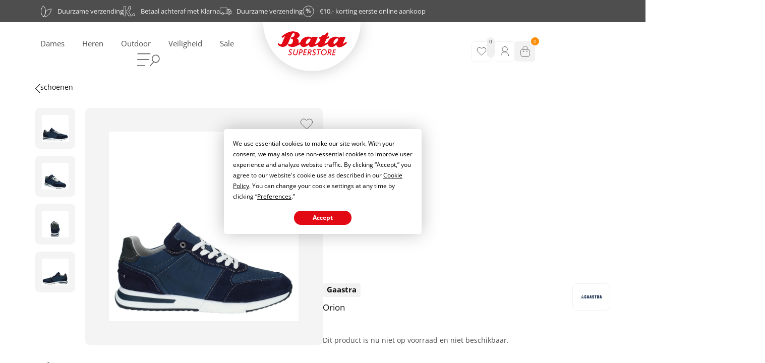

--- FILE ---
content_type: text/html; charset=UTF-8
request_url: https://batasuperstore.nl/product/orion-bsc-m/
body_size: 119411
content:
<!doctype html>
<html lang="nl-NL">
<head>
	<meta charset="UTF-8">
	<meta name="viewport" content="width=device-width, initial-scale=1">
	<link rel="profile" href="https://gmpg.org/xfn/11">
	<meta name='robots' content='index, follow, max-image-preview:large, max-snippet:-1, max-video-preview:-1' />

<!-- Google Tag Manager by PYS -->
    <script data-cfasync="false" data-pagespeed-no-defer defer src="data:text/javascript,window.dataLayerPYS%20%3D%20window.dataLayerPYS%20%7C%7C%20%5B%5D%3B"></script>
<!-- End Google Tag Manager by PYS -->
	<!-- This site is optimized with the Yoast SEO plugin v26.6 - https://yoast.com/wordpress/plugins/seo/ -->
	<title>Orion - Bata Superstore</title>
<style>.flying-press-lazy-bg{background-image:none!important;}</style>
<link rel='preload' href='https://batasuperstore.nl/wp-content/uploads/2022/09/cart-icon-header.svg' as='image' fetchpriority='high' />
<link rel='preload' href='https://batasuperstore.nl/wp-content/uploads/2022/09/head_logo-1-1.svg' as='image' imagesrcset='' imagesizes=''/>
<link rel='preload' href='https://batasuperstore.nl/wp-content/uploads/elementor/google-fonts/fonts/opensans-memvyags126mizpba-uvwbx2vvnxbbobj2ovts-muw.woff2' as='font' type='font/woff2' fetchpriority='high' crossorigin='anonymous'><link rel='preload' href='https://batasuperstore.nl/wp-content/plugins/elementor/assets/lib/font-awesome/webfonts/fa-brands-400.woff2' as='font' type='font/woff2' fetchpriority='high' crossorigin='anonymous'><link rel='preload' href='https://batasuperstore.nl/wp-content/plugins/elementor/assets/lib/font-awesome/webfonts/fa-brands-400.woff' as='font' type='font/woff' fetchpriority='high' crossorigin='anonymous'><link rel='preload' href='https://batasuperstore.nl/wp-content/uploads/elementor/google-fonts/fonts/opensans-memvyags126mizpba-uvwbx2vvnxbbobj2ovts2mu1ab.woff2' as='font' type='font/woff2' fetchpriority='high' crossorigin='anonymous'>
<style id="flying-press-css">:where(.wp-block-button__link){box-shadow:none;border-radius:9999px;padding:calc(.667em + 2px) calc(1.333em + 2px);text-decoration:none}:root :where(.wp-block-button .wp-block-button__link.is-style-outline),:root :where(.wp-block-button.is-style-outline>.wp-block-button__link){border:2px solid;padding:.667em 1.333em}:root :where(.wp-block-button .wp-block-button__link.is-style-outline:not(.has-text-color)),:root :where(.wp-block-button.is-style-outline>.wp-block-button__link:not(.has-text-color)){color:currentColor}:root :where(.wp-block-button .wp-block-button__link.is-style-outline:not(.has-background)),:root :where(.wp-block-button.is-style-outline>.wp-block-button__link:not(.has-background)){background-color:initial;background-image:none}:where(.wp-block-calendar table:not(.has-background) th){background:#ddd}:where(.wp-block-columns){margin-bottom:1.75em}:where(.wp-block-columns.has-background){padding:1.25em 2.375em}:where(.wp-block-post-comments input[type=submit]){border:none}:where(.wp-block-cover-image:not(.has-text-color)),:where(.wp-block-cover:not(.has-text-color)){color:#fff}:where(.wp-block-cover-image.is-light:not(.has-text-color)),:where(.wp-block-cover.is-light:not(.has-text-color)){color:#000}:root :where(.wp-block-cover h1:not(.has-text-color)),:root :where(.wp-block-cover h2:not(.has-text-color)),:root :where(.wp-block-cover h3:not(.has-text-color)),:root :where(.wp-block-cover h4:not(.has-text-color)),:root :where(.wp-block-cover h5:not(.has-text-color)),:root :where(.wp-block-cover h6:not(.has-text-color)),:root :where(.wp-block-cover p:not(.has-text-color)){color:inherit}:where(.wp-block-file){margin-bottom:1.5em}:where(.wp-block-file__button){border-radius:2em;padding:.5em 1em;display:inline-block}:where(.wp-block-file__button):where(a):active,:where(.wp-block-file__button):where(a):focus,:where(.wp-block-file__button):where(a):hover,:where(.wp-block-file__button):where(a):visited{box-shadow:none;color:#fff;opacity:.85;text-decoration:none}:where(.wp-block-form-input__input){margin-bottom:.5em;padding:0 .5em;font-size:1em}:where(.wp-block-form-input__input)[type=date],:where(.wp-block-form-input__input)[type=datetime-local],:where(.wp-block-form-input__input)[type=datetime],:where(.wp-block-form-input__input)[type=email],:where(.wp-block-form-input__input)[type=month],:where(.wp-block-form-input__input)[type=number],:where(.wp-block-form-input__input)[type=password],:where(.wp-block-form-input__input)[type=search],:where(.wp-block-form-input__input)[type=tel],:where(.wp-block-form-input__input)[type=text],:where(.wp-block-form-input__input)[type=time],:where(.wp-block-form-input__input)[type=url],:where(.wp-block-form-input__input)[type=week]{border-style:solid;border-width:1px;min-height:2em;line-height:2}:where(.wp-block-group.wp-block-group-is-layout-constrained){position:relative}:root :where(.wp-block-image.is-style-rounded img,.wp-block-image .is-style-rounded img){border-radius:9999px}@keyframes show-content-image{0%{visibility:hidden}99%{visibility:hidden}}@keyframes turn-on-visibility{0%{opacity:0}}@keyframes turn-off-visibility{0%{opacity:1;visibility:visible}99%{opacity:0;visibility:visible}}@keyframes lightbox-zoom-in{0%{transform:translate(calc((-100vw + var(--wp--lightbox-scrollbar-width))/2 + var(--wp--lightbox-initial-left-position)),calc(-50vh + var(--wp--lightbox-initial-top-position)))scale(var(--wp--lightbox-scale))}}@keyframes lightbox-zoom-out{0%{visibility:visible;transform:translate(-50%,-50%)scale(1)}99%{visibility:visible}}:where(.wp-block-latest-comments:not([style*=line-height] .wp-block-latest-comments__comment)){line-height:1.1}:where(.wp-block-latest-comments:not([style*=line-height] .wp-block-latest-comments__comment-excerpt p)){line-height:1.8}:root :where(.wp-block-latest-posts.is-grid){padding:0}:root :where(.wp-block-latest-posts.wp-block-latest-posts__list){padding-left:0}ol,ul{box-sizing:border-box}:root :where(.wp-block-list.has-background){padding:1.25em 2.375em}:where(.wp-block-navigation.has-background .wp-block-navigation-item a:not(.wp-element-button)),:where(.wp-block-navigation.has-background .wp-block-navigation-submenu a:not(.wp-element-button)),:where(.wp-block-navigation .wp-block-navigation__submenu-container .wp-block-navigation-item a:not(.wp-element-button)),:where(.wp-block-navigation .wp-block-navigation__submenu-container .wp-block-navigation-submenu a:not(.wp-element-button)),:where(.wp-block-navigation .wp-block-navigation__submenu-container .wp-block-navigation-submenu button.wp-block-navigation-item__content),:where(.wp-block-navigation .wp-block-navigation__submenu-container .wp-block-pages-list__item button.wp-block-navigation-item__content){padding:.5em 1em}@keyframes overlay-menu__fade-in-animation{0%{opacity:0;transform:translateY(.5em)}}:root :where(p.has-background){padding:1.25em 2.375em}:where(p.has-text-color:not(.has-link-color)) a{color:inherit}:where(.wp-block-post-comments-form input:not([type=submit])),:where(.wp-block-post-comments-form textarea){border:1px solid #949494;font-family:inherit;font-size:1em}:where(.wp-block-post-comments-form input:where(:not([type=submit]):not([type=checkbox]))),:where(.wp-block-post-comments-form textarea){padding:calc(.667em + 2px)}:where(.wp-block-post-excerpt){box-sizing:border-box;margin-bottom:var(--wp--style--block-gap);margin-top:var(--wp--style--block-gap)}:where(.wp-block-preformatted.has-background){padding:1.25em 2.375em}:where(.wp-block-search__button){border:1px solid #ccc;padding:6px 10px}:where(.wp-block-search__input){appearance:none;font-family:inherit;font-size:inherit;font-style:inherit;font-weight:inherit;letter-spacing:inherit;line-height:inherit;min-width:3rem;text-transform:inherit;border:1px solid #949494;flex-grow:1;margin-left:0;margin-right:0;padding:8px;text-decoration:unset!important}:where(.wp-block-search__button-inside .wp-block-search__inside-wrapper){box-sizing:border-box;background-color:#fff;border:1px solid #949494;padding:4px}:where(.wp-block-search__button-inside .wp-block-search__inside-wrapper) :where(.wp-block-search__button){padding:4px 8px}:root :where(.wp-block-separator.is-style-dots){text-align:center;height:auto;line-height:1}:root :where(.wp-block-separator.is-style-dots):before{color:currentColor;content:"···";letter-spacing:2em;padding-left:2em;font-family:serif;font-size:1.5em}:root :where(.wp-block-site-logo.is-style-rounded){border-radius:9999px}:root :where(.wp-block-social-links .wp-social-link a){padding:.25em}:root :where(.wp-block-social-links.is-style-logos-only .wp-social-link a){padding:0}:root :where(.wp-block-social-links.is-style-pill-shape .wp-social-link a){padding-left:.666667em;padding-right:.666667em}:root :where(.wp-block-tag-cloud.is-style-outline){flex-wrap:wrap;gap:1ch;display:flex}:root :where(.wp-block-tag-cloud.is-style-outline a){border:1px solid;margin-right:0;padding:1ch 2ch;font-size:unset!important;text-decoration:none!important}:root :where(.wp-block-table-of-contents){box-sizing:border-box}:where(.wp-block-term-description){box-sizing:border-box;margin-bottom:var(--wp--style--block-gap);margin-top:var(--wp--style--block-gap)}:where(pre.wp-block-verse){font-family:inherit}:root{--wp-block-synced-color:#7a00df;--wp-block-synced-color--rgb:122,0,223;--wp-bound-block-color:var(--wp-block-synced-color);--wp-editor-canvas-background:#ddd;--wp-admin-theme-color:#007cba;--wp-admin-theme-color--rgb:0,124,186;--wp-admin-theme-color-darker-10:#006ba1;--wp-admin-theme-color-darker-10--rgb:0,107,160.5;--wp-admin-theme-color-darker-20:#005a87;--wp-admin-theme-color-darker-20--rgb:0,90,135;--wp-admin-border-width-focus:2px}@media (resolution>=192dpi){:root{--wp-admin-border-width-focus:1.5px}}:root{--wp--preset--font-size--normal:16px;--wp--preset--font-size--huge:42px}.screen-reader-text{clip-path:inset(50%);border:0;width:1px;height:1px;margin:-1px;padding:0;position:absolute;overflow:hidden;word-wrap:normal!important}.screen-reader-text:focus{clip-path:none;color:#444;z-index:100000;background-color:#ddd;width:auto;height:auto;padding:15px 23px 14px;font-size:1em;line-height:normal;text-decoration:none;display:block;top:5px;left:5px}html :where(.has-border-color){border-style:solid}html :where([style*=border-top-color]){border-top-style:solid}html :where([style*=border-right-color]){border-right-style:solid}html :where([style*=border-bottom-color]){border-bottom-style:solid}html :where([style*=border-left-color]){border-left-style:solid}html :where([style*=border-width]){border-style:solid}html :where([style*=border-top-width]){border-top-style:solid}html :where([style*=border-right-width]){border-right-style:solid}html :where([style*=border-bottom-width]){border-bottom-style:solid}html :where([style*=border-left-width]){border-left-style:solid}html :where(img[class*=wp-image-]){max-width:100%;height:auto}:where(figure){margin:0 0 1em}html :where(.is-position-sticky){--wp-admin--admin-bar--position-offset:var(--wp-admin--admin-bar--height,0px)}@media screen and (width<=600px){html :where(.is-position-sticky){--wp-admin--admin-bar--position-offset:0px}}@-webkit-keyframes jet-engine-spin{0%{-webkit-transform:rotate(0);transform:rotate(0)}}@keyframes jet-engine-spin{0%{-webkit-transform:rotate(0);transform:rotate(0)}}@-webkit-keyframes jet-engine-map-spin{0%{-webkit-transform:rotate(0);transform:rotate(0)}}@keyframes jet-engine-map-spin{0%{-webkit-transform:rotate(0);transform:rotate(0)}}.jet-data-store-link-wrapper{z-index:999;display:-webkit-box;display:-ms-flexbox;display:flex;position:relative}.jet-data-store-link{justify-content:center;align-items:center;gap:4px;display:-webkit-inline-box;display:-ms-inline-flexbox;display:inline-flex}.jet-data-store-link__icon.is-svg-icon{display:-webkit-inline-box;display:-ms-inline-flexbox;display:inline-flex}.jet-data-store-link__icon.is-svg-icon svg{width:1em;height:1em}.jet-data-store-link__icon{-webkit-box-ordinal-group:2;-ms-flex-order:1;order:1}button.pswp__button{box-shadow:none!important;background-image:url(https://batasuperstore.nl/wp-content/plugins/woocommerce/assets/css/photoswipe/default-skin/default-skin.png)!important}button.pswp__button,button.pswp__button--arrow--left:before,button.pswp__button--arrow--right:before,button.pswp__button:hover{background-color:#0000!important}button.pswp__button--arrow--left,button.pswp__button--arrow--left:hover,button.pswp__button--arrow--right,button.pswp__button--arrow--right:hover{background-image:none!important}button.pswp__button--close:hover{background-position:0 -44px}button.pswp__button--zoom:hover{background-position:-88px 0}.pswp{-ms-touch-action:none;touch-action:none;z-index:1500;-webkit-text-size-adjust:100%;-webkit-backface-visibility:hidden;outline:0;width:100%;height:100%;display:none;position:absolute;top:0;left:0;overflow:hidden}.pswp *{-webkit-box-sizing:border-box;box-sizing:border-box}.pswp img{max-width:none}.pswp__bg{opacity:0;-webkit-backface-visibility:hidden;will-change:opacity;background:#000;width:100%;height:100%;position:absolute;top:0;left:0;-webkit-transform:translateZ(0);transform:translateZ(0)}.pswp__scroll-wrap{width:100%;height:100%;position:absolute;top:0;left:0;overflow:hidden}.pswp__container,.pswp__zoom-wrap{-ms-touch-action:none;touch-action:none;position:absolute;inset:0}.pswp__container,.pswp__img{-webkit-user-select:none;-moz-user-select:none;-ms-user-select:none;user-select:none;-webkit-tap-highlight-color:#fff0;-webkit-touch-callout:none}.pswp__bg{will-change:opacity;-webkit-transition:opacity .333s cubic-bezier(.4,0,.22,1);transition:opacity .333s cubic-bezier(.4,0,.22,1)}.pswp--animated-in .pswp__bg,.pswp--animated-in .pswp__zoom-wrap{-webkit-transition:none;transition:none}.pswp__container,.pswp__zoom-wrap{-webkit-backface-visibility:hidden}.pswp__item{position:absolute;inset:0;overflow:hidden}.pswp__button{cursor:pointer;-webkit-appearance:none;float:left;opacity:.75;width:44px;height:44px;-webkit-box-shadow:none;box-shadow:none;background:0 0;border:0;margin:0;padding:0;-webkit-transition:opacity .2s;transition:opacity .2s;display:block;position:relative;overflow:visible}.pswp__button:focus,.pswp__button:hover{opacity:1}.pswp__button:active{opacity:.9;outline:0}.pswp__button::-moz-focus-inner{border:0;padding:0}.pswp__button,.pswp__button--arrow--left:before,.pswp__button--arrow--right:before{background:url(https://batasuperstore.nl/wp-content/plugins/woocommerce/assets/css/photoswipe/default-skin/default-skin.png) 0 0/264px 88px no-repeat;width:44px;height:44px}.pswp__button--close{background-position:0 -44px}.pswp__button--share{background-position:-44px -44px}.pswp__button--fs{display:none}.pswp__button--zoom{background-position:-88px 0;display:none}.pswp__button--arrow--left,.pswp__button--arrow--right{background:0 0;width:70px;height:100px;margin-top:-50px;position:absolute;top:50%}.pswp__button--arrow--left{left:0}.pswp__button--arrow--right{right:0}.pswp__button--arrow--left:before,.pswp__button--arrow--right:before{content:"";background-color:#0000004d;width:32px;height:30px;position:absolute;top:35px}.pswp__button--arrow--left:before{background-position:-138px -44px;left:6px}.pswp__button--arrow--right:before{background-position:-94px -44px;right:6px}.pswp__counter,.pswp__share-modal{-webkit-user-select:none;-moz-user-select:none;-ms-user-select:none;user-select:none}.pswp__share-modal{z-index:1600;opacity:0;-webkit-backface-visibility:hidden;will-change:opacity;background:#00000080;width:100%;height:100%;padding:10px;-webkit-transition:opacity .25s ease-out;transition:opacity .25s ease-out;display:block;position:absolute;top:0;left:0}.pswp__share-modal--hidden{display:none}.pswp__share-tooltip{z-index:1620;-webkit-transition:-webkit-transform .25s;-webkit-backface-visibility:hidden;will-change:transform;background:#fff;border-radius:2px;width:auto;transition:transform .25s;display:block;position:absolute;top:56px;right:44px;-webkit-transform:translateY(6px);-ms-transform:translateY(6px);transform:translateY(6px);-webkit-box-shadow:0 2px 5px #00000040;box-shadow:0 2px 5px #00000040}.pswp__share-tooltip a{color:#000;padding:8px 12px;font-size:14px;line-height:18px;text-decoration:none;display:block}.pswp__share-tooltip a:hover{color:#000;text-decoration:none}.pswp__share-tooltip a:first-child{border-radius:2px 2px 0 0}.pswp__share-tooltip a:last-child{border-radius:0 0 2px 2px}.pswp__counter{color:#fff;opacity:.75;height:44px;margin-inline-end:auto;padding:0 10px;font-size:13px;line-height:44px;position:relative;top:0;left:0}.pswp__caption{width:100%;min-height:44px;position:absolute;bottom:0;left:0}.pswp__caption__center{text-align:left;color:#ccc;max-width:420px;margin:0 auto;padding:10px;font-size:13px;line-height:20px}.pswp__preloader{opacity:0;will-change:opacity;direction:ltr;width:44px;height:44px;margin-left:-22px;-webkit-transition:opacity .25s ease-out;transition:opacity .25s ease-out;position:absolute;top:0;left:50%}.pswp__preloader__icn{width:20px;height:20px;margin:12px}@media screen and (width<=1024px){.pswp__preloader{float:right;margin:0;position:relative;top:auto;left:auto}}@-webkit-keyframes clockwise{0%{-webkit-transform:rotate(0);transform:rotate(0)}to{-webkit-transform:rotate(360deg);transform:rotate(360deg)}}@keyframes clockwise{0%{-webkit-transform:rotate(0);transform:rotate(0)}to{-webkit-transform:rotate(360deg);transform:rotate(360deg)}}@-webkit-keyframes donut-rotate{0%{-webkit-transform:rotate(0);transform:rotate(0)}50%{-webkit-transform:rotate(-140deg);transform:rotate(-140deg)}to{-webkit-transform:rotate(0);transform:rotate(0)}}@keyframes donut-rotate{0%{-webkit-transform:rotate(0);transform:rotate(0)}50%{-webkit-transform:rotate(-140deg);transform:rotate(-140deg)}to{-webkit-transform:rotate(0);transform:rotate(0)}}.pswp__ui{-webkit-font-smoothing:auto;visibility:visible;opacity:1;z-index:1550}.pswp__top-bar{justify-content:flex-end;width:100%;height:44px;display:flex;position:absolute;top:0;left:0}.pswp--has_mouse .pswp__button--arrow--left,.pswp--has_mouse .pswp__button--arrow--right,.pswp__caption,.pswp__top-bar{-webkit-backface-visibility:hidden;will-change:opacity;-webkit-transition:opacity .333s cubic-bezier(.4,0,.22,1);transition:opacity .333s cubic-bezier(.4,0,.22,1)}.pswp__caption,.pswp__top-bar{background-color:#00000080}.pswp__ui--hidden .pswp__button--arrow--left,.pswp__ui--hidden .pswp__button--arrow--right,.pswp__ui--hidden .pswp__caption,.pswp__ui--hidden .pswp__top-bar{opacity:.001}.woocommerce img,.woocommerce-page img{max-width:100%;height:auto}.woocommerce #content div.product div.images,.woocommerce div.product div.images,.woocommerce-page #content div.product div.images,.woocommerce-page div.product div.images{float:left;width:48%}@media only screen and (width<=768px){:root{--woocommerce:#720eec;--wc-green:#7ad03a;--wc-red:#a00;--wc-orange:#ffba00;--wc-blue:#2ea2cc;--wc-primary:#720eec;--wc-primary-text:#fcfbfe;--wc-secondary:#e9e6ed;--wc-secondary-text:#515151;--wc-highlight:#958e09;--wc-highligh-text:white;--wc-content-bg:#fff;--wc-subtext:#767676;--wc-form-border-color:#200707cc;--wc-form-border-radius:4px;--wc-form-border-width:1px}.woocommerce #content div.product div.images,.woocommerce #content div.product div.summary,.woocommerce div.product div.images,.woocommerce div.product div.summary,.woocommerce-page #content div.product div.images,.woocommerce-page #content div.product div.summary,.woocommerce-page div.product div.images,.woocommerce-page div.product div.summary{float:none;width:100%}}:root{--woocommerce:#720eec;--wc-green:#7ad03a;--wc-red:#a00;--wc-orange:#ffba00;--wc-blue:#2ea2cc;--wc-primary:#720eec;--wc-primary-text:#fcfbfe;--wc-secondary:#e9e6ed;--wc-secondary-text:#515151;--wc-highlight:#958e09;--wc-highligh-text:white;--wc-content-bg:#fff;--wc-subtext:#767676;--wc-form-border-color:#200707cc;--wc-form-border-radius:4px;--wc-form-border-width:1px}@keyframes spin{to{transform:rotate(360deg)}}@font-face{font-display:swap;font-family:star;src:url(https://batasuperstore.nl/wp-content/plugins/woocommerce/assets/fonts/WooCommerce.woff2)format("woff2"),url(https://batasuperstore.nl/wp-content/plugins/woocommerce/assets/fonts/WooCommerce.woff)format("woff"),url(https://batasuperstore.nl/wp-content/plugins/woocommerce/assets/fonts/WooCommerce.ttf)format("truetype");font-weight:400;font-style:normal}@font-face{font-display:swap;font-family:WooCommerce;src:url(https://batasuperstore.nl/wp-content/plugins/woocommerce/assets/fonts/WooCommerce.woff2)format("woff2"),url(https://batasuperstore.nl/wp-content/plugins/woocommerce/assets/fonts/WooCommerce.woff)format("woff"),url(https://batasuperstore.nl/wp-content/plugins/woocommerce/assets/fonts/WooCommerce.ttf)format("truetype");font-weight:400;font-style:normal}.woocommerce div.product{margin-bottom:0;position:relative}.woocommerce div.product .product_title{clear:none;margin-top:0;padding:0}.woocommerce div.product p.stock{font-size:.92em}.woocommerce div.product div.images{margin-bottom:2em}.woocommerce div.product div.images img{width:100%;height:auto;box-shadow:none;display:block}.woocommerce div.product div.images.woocommerce-product-gallery{position:relative}.woocommerce div.product div.images .woocommerce-product-gallery__wrapper{margin:0;padding:0;transition:all .5s cubic-bezier(.795,-.035,0,1)}.woocommerce div.product div.images .woocommerce-product-gallery__image:nth-child(n+2){width:25%;display:inline-block}.woocommerce div.product div.images .woocommerce-product-gallery__image a{outline-offset:-2px;display:block}.woocommerce div.product div.images .flex-control-thumbs{zoom:1;margin:0;padding:0;overflow:hidden}.woocommerce div.product div.images .flex-control-thumbs li{float:left;width:25%;margin:0;list-style:none}.woocommerce div.product div.images .flex-control-thumbs li img{cursor:pointer;opacity:.5;margin:0}.woocommerce div.product div.images .flex-control-thumbs li img.flex-active,.woocommerce div.product div.images .flex-control-thumbs li img:hover{opacity:1}.woocommerce div.product .woocommerce-product-gallery--columns-4 .flex-control-thumbs li:nth-child(4n+1){clear:left}.woocommerce div.product p.cart{margin-bottom:2em}.woocommerce div.product p.cart:after,.woocommerce div.product p.cart:before{content:" ";display:table}.woocommerce div.product p.cart:after{clear:both}.woocommerce div.product form.cart{margin-bottom:2em}.woocommerce div.product form.cart:after,.woocommerce div.product form.cart:before{content:" ";display:table}.woocommerce div.product form.cart:after{clear:both}.woocommerce div.product form.cart .woocommerce-variation-description p{margin-bottom:1em}.woocommerce :where(.wc_bis_form__input,.wc_bis_form__button){padding:.9rem 1.1rem;line-height:1}.woocommerce:where(body:not(.woocommerce-uses-block-theme)) div.product .stock{color:#958e09}.woocommerce:where(body:not(.woocommerce-uses-block-theme)) div.product .out-of-stock{color:var(--wc-red)}html{-webkit-text-size-adjust:100%;line-height:1.15}*,:after,:before{box-sizing:border-box}body{color:#333;-webkit-font-smoothing:antialiased;-moz-osx-font-smoothing:grayscale;background-color:#fff;margin:0;font-family:-apple-system,BlinkMacSystemFont,Segoe UI,Roboto,Helvetica Neue,Arial,Noto Sans,sans-serif,Apple Color Emoji,Segoe UI Emoji,Segoe UI Symbol,Noto Color Emoji;font-size:1rem;font-weight:400;line-height:1.5}h1,h2,h3,h4,h5,h6{color:inherit;margin-block:.5rem 1rem;font-family:inherit;font-weight:500;line-height:1.2}h1{font-size:2.5rem}h2{font-size:2rem}h3{font-size:1.75rem}h4{font-size:1.5rem}h5{font-size:1.25rem}h6{font-size:1rem}p{margin-block:0 .9rem}a{color:#c36;background-color:#fff0;text-decoration:none}a:active,a:hover{color:#336}a:not([href]):not([tabindex]),a:not([href]):not([tabindex]):focus,a:not([href]):not([tabindex]):hover{color:inherit;text-decoration:none}a:not([href]):not([tabindex]):focus{outline:0}b,strong{font-weight:bolder}img{border-style:none;max-width:100%;height:auto}details{display:block}summary{display:list-item}@media print{*,:after,:before{box-shadow:none!important;color:#000!important;text-shadow:none!important;background:0 0!important}a,a:visited{text-decoration:underline}a[href]:after{content:" (" attr(href)")"}a[href^=\#]:after,a[href^=javascript\:]:after{content:""}img,tr{-moz-column-break-inside:avoid;break-inside:avoid}h2,h3,p{orphans:3;widows:3}h2,h3{-moz-column-break-after:avoid;break-after:avoid}}label{vertical-align:middle;line-height:1;display:inline-block}button,input,optgroup,select,textarea{margin:0;font-family:inherit;font-size:1rem;line-height:1.5}input[type=date],input[type=email],input[type=number],input[type=password],input[type=search],input[type=tel],input[type=text],input[type=url],select,textarea{border:1px solid #666;border-radius:3px;width:100%;padding:.5rem 1rem;transition:all .3s}input[type=date]:focus,input[type=email]:focus,input[type=number]:focus,input[type=password]:focus,input[type=search]:focus,input[type=tel]:focus,input[type=text]:focus,input[type=url]:focus,select:focus,textarea:focus{border-color:#333}button,input{overflow:visible}button,select{text-transform:none}[type=button],[type=reset],[type=submit],button{-webkit-appearance:button;width:auto}[type=button],[type=submit],button{color:#c36;text-align:center;-webkit-user-select:none;-moz-user-select:none;user-select:none;white-space:nowrap;background-color:#fff0;border:1px solid #c36;border-radius:3px;padding:.5rem 1rem;font-size:1rem;font-weight:400;transition:all .3s;display:inline-block}[type=button]:focus:not(:focus-visible),[type=submit]:focus:not(:focus-visible),button:focus:not(:focus-visible){outline:none}[type=button]:focus,[type=button]:hover,[type=submit]:focus,[type=submit]:hover,button:focus,button:hover{color:#fff;background-color:#c36;text-decoration:none}[type=button]:not(:disabled),[type=submit]:not(:disabled),button:not(:disabled){cursor:pointer}[type=checkbox],[type=radio]{box-sizing:border-box;padding:0}[type=number]::-webkit-inner-spin-button,[type=number]::-webkit-outer-spin-button{height:auto}[type=search]{-webkit-appearance:textfield;outline-offset:-2px}[type=search]::-webkit-search-decoration{-webkit-appearance:none}::-webkit-file-upload-button{-webkit-appearance:button;font:inherit}dd,dl,dt,li,ol,ul{vertical-align:baseline;background:#fff0;border:0;outline:0;margin-block:0;font-size:100%}:root{--direction-multiplier:1}body.rtl,html[dir=rtl]{--direction-multiplier:-1}.elementor-screen-only,.screen-reader-text,.screen-reader-text span,.ui-helper-hidden-accessible{clip:rect(0,0,0,0);border:0;width:1px;height:1px;margin:-1px;padding:0;position:absolute;top:-10000em;overflow:hidden}.elementor-clearfix:after{clear:both;content:"";width:0;height:0;display:block}.elementor *,.elementor :after,.elementor :before{box-sizing:border-box}.elementor a{box-shadow:none;text-decoration:none}.elementor img{box-shadow:none;border:none;border-radius:0;max-width:100%;height:auto}.elementor .elementor-widget:not(.elementor-widget-text-editor):not(.elementor-widget-theme-post-content) figure{margin:0}.e-con-inner>.elementor-element.elementor-absolute,.e-con>.elementor-element.elementor-absolute,.elementor-widget-wrap>.elementor-element.elementor-absolute{position:absolute}.elementor-widget-wrap .elementor-element.elementor-widget__width-auto,.elementor-widget-wrap .elementor-element.elementor-widget__width-initial{max-width:100%}@media (width<=1024px){.elementor-widget-wrap .elementor-element.elementor-widget-tablet__width-auto,.elementor-widget-wrap .elementor-element.elementor-widget-tablet__width-initial{max-width:100%}}@media (width<=767px){.elementor-widget-wrap .elementor-element.elementor-widget-mobile__width-auto,.elementor-widget-wrap .elementor-element.elementor-widget-mobile__width-initial{max-width:100%}}.elementor-element{--flex-direction:initial;--flex-wrap:initial;--justify-content:initial;--align-items:initial;--align-content:initial;--gap:initial;--flex-basis:initial;--flex-grow:initial;--flex-shrink:initial;--order:initial;--align-self:initial;align-self:var(--align-self);flex-basis:var(--flex-basis);flex-grow:var(--flex-grow);flex-shrink:var(--flex-shrink);order:var(--order)}.elementor-element.elementor-absolute,.elementor-element.elementor-fixed{z-index:1}.elementor-element:where(.e-con-full,.elementor-widget){align-content:var(--align-content);align-items:var(--align-items);flex-direction:var(--flex-direction);flex-wrap:var(--flex-wrap);gap:var(--row-gap)var(--column-gap);justify-content:var(--justify-content)}.elementor-align-left{text-align:left}.elementor-align-center .elementor-button,.elementor-align-left .elementor-button,.elementor-align-right .elementor-button{width:auto}@media (width<=1024px){.elementor-tablet-align-center{text-align:center}.elementor-tablet-align-center .elementor-button,.elementor-tablet-align-left .elementor-button,.elementor-tablet-align-right .elementor-button{width:auto}}:root{--page-title-display:block}.elementor-page-title,h1.entry-title{display:var(--page-title-display)}@keyframes eicon-spin{0%{transform:rotate(0)}}.elementor-section{position:relative}.elementor-section .elementor-container{margin-left:auto;margin-right:auto;display:flex;position:relative}@media (width<=1024px){.elementor-section .elementor-container{flex-wrap:wrap}}.elementor-section.elementor-section-items-middle>.elementor-container{align-items:center}.elementor-widget-wrap{flex-wrap:wrap;align-content:flex-start;width:100%;position:relative}.elementor:not(.elementor-bc-flex-widget) .elementor-widget-wrap{display:flex}.elementor-widget-wrap>.elementor-element{width:100%}.elementor-widget{position:relative}.elementor-widget:not(:last-child){margin-bottom:var(--kit-widget-spacing,20px)}.elementor-widget:not(:last-child).elementor-absolute,.elementor-widget:not(:last-child).elementor-widget__width-auto,.elementor-widget:not(:last-child).elementor-widget__width-initial{margin-bottom:0}.elementor-column{min-height:1px;display:flex;position:relative}.elementor-column-gap-default>.elementor-column>.elementor-element-populated{padding:10px}@media (width>=768px){.elementor-column.elementor-col-30,.elementor-column[data-col="30"]{width:30%}.elementor-column.elementor-col-33,.elementor-column[data-col="33"]{width:33.333%}.elementor-column.elementor-col-50,.elementor-column[data-col="50"]{width:50%}.elementor-column.elementor-col-70,.elementor-column[data-col="70"]{width:70%}.elementor-column.elementor-col-100,.elementor-column[data-col="100"]{width:100%}}@media (width<=767px){.elementor-column.elementor-sm-30{width:30%}.elementor-column.elementor-sm-70{width:70%}.elementor-column{width:100%}}.elementor-grid{grid-column-gap:var(--grid-column-gap);grid-row-gap:var(--grid-row-gap);display:grid}.elementor-grid .elementor-grid-item{min-width:0}.elementor-grid-1 .elementor-grid{grid-template-columns:repeat(1,1fr)}.elementor-grid-2 .elementor-grid{grid-template-columns:repeat(2,1fr)}.elementor-grid-4 .elementor-grid{grid-template-columns:repeat(4,1fr)}@media (width<=1024px){.elementor-grid-tablet-1 .elementor-grid{grid-template-columns:repeat(1,1fr)}.elementor-grid-tablet-4 .elementor-grid{grid-template-columns:repeat(4,1fr)}}@media (width<=767px){.elementor-grid-mobile-1 .elementor-grid{grid-template-columns:repeat(1,1fr)}.elementor-grid-mobile-2 .elementor-grid{grid-template-columns:repeat(2,1fr)}}@media (width>=1025px){#elementor-device-mode:after{content:"desktop"}}@media (width>=-1px){#elementor-device-mode:after{content:"widescreen"}}@media (width<=-1px){#elementor-device-mode:after{content:"laptop";content:"tablet_extra"}}@media (width<=1024px){#elementor-device-mode:after{content:"tablet"}}@media (width<=-1px){#elementor-device-mode:after{content:"mobile_extra"}}@media (width<=767px){#elementor-device-mode:after{content:"mobile"}}@media (prefers-reduced-motion:no-preference){html{scroll-behavior:smooth}}.e-con{--border-radius:0;--border-top-width:0px;--border-right-width:0px;--border-bottom-width:0px;--border-left-width:0px;--border-style:initial;--border-color:initial;--container-widget-width:100%;--container-widget-height:initial;--container-widget-flex-grow:0;--container-widget-align-self:initial;--content-width:min(100%,var(--container-max-width,1140px));--width:100%;--min-height:initial;--height:auto;--text-align:initial;--margin-top:0px;--margin-right:0px;--margin-bottom:0px;--margin-left:0px;--padding-top:var(--container-default-padding-top,10px);--padding-right:var(--container-default-padding-right,10px);--padding-bottom:var(--container-default-padding-bottom,10px);--padding-left:var(--container-default-padding-left,10px);--position:relative;--z-index:revert;--overflow:visible;--gap:var(--widgets-spacing,20px);--row-gap:var(--widgets-spacing-row,20px);--column-gap:var(--widgets-spacing-column,20px);--overlay-mix-blend-mode:initial;--overlay-opacity:1;--overlay-transition:.3s;--e-con-grid-template-columns:repeat(3,1fr);--e-con-grid-template-rows:repeat(2,1fr);border-radius:var(--border-radius);height:var(--height);min-height:var(--min-height);min-width:0;overflow:var(--overflow);position:var(--position);width:var(--width);z-index:var(--z-index);--flex-wrap-mobile:wrap;margin-block-start:var(--margin-block-start);margin-block-end:var(--margin-block-end);margin-inline-start:var(--margin-inline-start);margin-inline-end:var(--margin-inline-end);padding-inline-start:var(--padding-inline-start);padding-inline-end:var(--padding-inline-end)}.e-con:where(:not(.e-div-block-base)){transition:background var(--background-transition,.3s),border var(--border-transition,.3s),box-shadow var(--border-transition,.3s),transform var(--e-con-transform-transition-duration,.4s)}.e-con{--margin-block-start:var(--margin-top);--margin-block-end:var(--margin-bottom);--margin-inline-start:var(--margin-left);--margin-inline-end:var(--margin-right);--padding-inline-start:var(--padding-left);--padding-inline-end:var(--padding-right);--padding-block-start:var(--padding-top);--padding-block-end:var(--padding-bottom);--border-block-start-width:var(--border-top-width);--border-block-end-width:var(--border-bottom-width);--border-inline-start-width:var(--border-left-width);--border-inline-end-width:var(--border-right-width)}.e-con.e-flex{--flex-direction:column;--flex-basis:auto;--flex-grow:0;--flex-shrink:1;flex:var(--flex-grow)var(--flex-shrink)var(--flex-basis)}.e-con-full,.e-con>.e-con-inner{text-align:var(--text-align);padding-block-start:var(--padding-block-start);padding-block-end:var(--padding-block-end)}.e-con-full.e-flex,.e-con.e-flex>.e-con-inner{flex-direction:var(--flex-direction)}.e-con,.e-con>.e-con-inner{display:var(--display)}.e-con-boxed.e-flex{flex-flow:column;place-content:normal;align-items:normal}.e-con-boxed{gap:initial;text-align:initial}.e-con.e-flex>.e-con-inner{align-content:var(--align-content);align-items:var(--align-items);flex:auto;flex-wrap:var(--flex-wrap);align-self:auto;justify-content:var(--justify-content)}.e-con>.e-con-inner{gap:var(--row-gap)var(--column-gap);height:100%;max-width:var(--content-width);width:100%;margin:0 auto;padding-inline:0}:is(.elementor-section-wrap,[data-elementor-id])>.e-con{--margin-left:auto;--margin-right:auto;max-width:min(100%,var(--width))}.e-con .elementor-widget.elementor-widget{margin-block-end:0}.e-con:before,.e-con>.elementor-background-slideshow:before,.e-con>.elementor-motion-effects-container>.elementor-motion-effects-layer:before,:is(.e-con,.e-con>.e-con-inner)>.elementor-background-video-container:before{border-block-end-width:var(--border-block-end-width);border-block-start-width:var(--border-block-start-width);border-color:var(--border-color);border-inline-end-width:var(--border-inline-end-width);border-inline-start-width:var(--border-inline-start-width);border-radius:var(--border-radius);border-style:var(--border-style);content:var(--background-overlay);height:max(100% + var(--border-top-width) + var(--border-bottom-width),100%);left:calc(0px - var(--border-left-width));mix-blend-mode:var(--overlay-mix-blend-mode);opacity:var(--overlay-opacity);top:calc(0px - var(--border-top-width));transition:var(--overlay-transition,.3s);width:max(100% + var(--border-left-width) + var(--border-right-width),100%);display:block;position:absolute}.e-con:before{transition:background var(--overlay-transition,.3s),border-radius var(--border-transition,.3s),opacity var(--overlay-transition,.3s)}.e-con .elementor-widget{min-width:0}.e-con>.e-con-inner>.elementor-widget>.elementor-widget-container,.e-con>.elementor-widget>.elementor-widget-container{height:100%}.e-con.e-con>.e-con-inner>.elementor-widget,.elementor.elementor .e-con>.elementor-widget{max-width:100%}.e-con .elementor-widget:not(:last-child){--kit-widget-spacing:0px}@media (width<=767px){.e-con.e-flex{--width:100%;--flex-wrap:var(--flex-wrap-mobile)}}.elementor-form-fields-wrapper{flex-wrap:wrap;display:flex}.elementor-field-group{flex-wrap:wrap;align-items:center}.elementor-field-group.elementor-field-type-submit{align-items:flex-end}.elementor-field-group .elementor-field-textual{color:#1f2124;vertical-align:middle;background-color:#fff0;border:1px solid #69727d;flex-grow:1;width:100%;max-width:100%}.elementor-field-group .elementor-field-textual:focus{outline:0;box-shadow:inset 0 0 0 1px #0000001a}.elementor-field-group .elementor-field-textual::-moz-placeholder{color:inherit;opacity:.6;font-family:inherit}.elementor-field-group .elementor-field-textual::placeholder{color:inherit;opacity:.6;font-family:inherit}.elementor-field-label{cursor:pointer}.elementor-field-textual{border-radius:3px;min-height:40px;padding:5px 14px;font-size:15px;line-height:1.4}.elementor-field-textual.elementor-size-xs{border-radius:2px;min-height:33px;padding:4px 12px;font-size:13px}.elementor-button-align-end .e-form__buttons,.elementor-button-align-end .elementor-field-type-submit{justify-content:flex-end}.elementor-button-align-center .elementor-field-type-submit:not(.e-form__buttons__wrapper) .elementor-button,.elementor-button-align-end .elementor-field-type-submit:not(.e-form__buttons__wrapper) .elementor-button,.elementor-button-align-start .elementor-field-type-submit:not(.e-form__buttons__wrapper) .elementor-button{flex-basis:auto}.elementor-form .elementor-button{border:none;padding-block:0}.elementor-form .elementor-button-content-wrapper,.elementor-form .elementor-button>span{flex-direction:row;justify-content:center;gap:5px;display:flex}.elementor-form .elementor-button.elementor-size-xs{min-height:33px}.elementor-form .elementor-button.elementor-size-sm{min-height:40px}.elementor-element:where(:not(.e-con)):where(:not(.e-div-block-base)) .elementor-widget-container,.elementor-element:where(:not(.e-con)):where(:not(.e-div-block-base)):not(:has(.elementor-widget-container)){transition:background .3s,border .3s,border-radius .3s,box-shadow .3s,transform var(--e-transform-transition-duration,.4s)}.elementor-heading-title{margin:0;padding:0;line-height:1}.elementor-button{color:#fff;fill:#fff;text-align:center;background-color:#69727d;border-radius:3px;padding:12px 24px;font-size:15px;line-height:1;transition:all .3s;display:inline-block}.elementor-button:focus,.elementor-button:hover,.elementor-button:visited{color:#fff}.elementor-button-content-wrapper{flex-direction:row;justify-content:center;gap:5px;display:flex}.elementor-button-icon{align-items:center;display:flex}.elementor-button-icon svg{width:1em;height:auto}.elementor-button-text{display:inline-block}.elementor-button.elementor-size-xs{border-radius:2px;padding:10px 20px;font-size:13px}.elementor-button span{text-decoration:inherit}.elementor-icon{color:#69727d;text-align:center;font-size:50px;line-height:1;transition:all .3s;display:inline-block}.elementor-icon:hover{color:#69727d}.elementor-icon i,.elementor-icon svg{width:1em;height:1em;display:block;position:relative}.elementor-icon i:before,.elementor-icon svg:before{position:absolute;left:50%;transform:translate(-50%)}.elementor-shape-circle .elementor-icon{border-radius:50%}.animated{animation-duration:1.25s}.animated.animated-slow{animation-duration:2s}.animated.animated-fast{animation-duration:.75s}.animated.infinite{animation-iteration-count:infinite}.animated.reverse{animation-direction:reverse;animation-fill-mode:forwards}@media (prefers-reduced-motion:reduce){.animated{animation:none!important}html *{transition-duration:0s!important;transition-delay:0s!important}}@media (width<=767px){.elementor .elementor-hidden-mobile,.elementor .elementor-hidden-phone{display:none}}@media (width>=768px) and (width<=1024px){.elementor .elementor-hidden-tablet{display:none}}@media (width>=1025px) and (width<=99999px){.elementor .elementor-hidden-desktop{display:none}}.elementor-kit-7{--e-global-color-primary:#e20814;--e-global-color-secondary:#0f0f0f;--e-global-color-text:#4e4e4e;--e-global-color-accent:#a8a8a8;--e-global-color-25778b7:#f2f2f2;--e-global-color-f9535ed:#ff8c00;--e-global-color-65409eb:#25d841;--e-global-color-bf8fa71:#fff;--e-global-color-85b1810:#02010100;--e-global-color-5c75cf7:#d67600;--e-global-typography-primary-font-family:"Open Sans";--e-global-typography-primary-font-size:31px;--e-global-typography-primary-font-weight:700;--e-global-typography-primary-line-height:1.355em;--e-global-typography-secondary-font-family:"Open Sans";--e-global-typography-secondary-font-size:30px;--e-global-typography-secondary-font-weight:700;--e-global-typography-secondary-line-height:1.355em;--e-global-typography-text-font-family:"Open Sans";--e-global-typography-text-font-size:24px;--e-global-typography-text-font-weight:700;--e-global-typography-text-line-height:1.355em;--e-global-typography-accent-font-family:"Open Sans";--e-global-typography-accent-font-size:19px;--e-global-typography-accent-font-weight:700;--e-global-typography-accent-line-height:1.355em;--e-global-typography-688a60e-font-family:"Open Sans";--e-global-typography-688a60e-font-size:15px;--e-global-typography-688a60e-font-weight:700;--e-global-typography-688a60e-line-height:1.355em;--e-global-typography-eaecc9a-font-family:"Open Sans";--e-global-typography-eaecc9a-font-size:15px;--e-global-typography-eaecc9a-font-weight:600;--e-global-typography-eaecc9a-line-height:1.355em;--e-global-typography-e32dcd0-font-family:"Open Sans";--e-global-typography-e32dcd0-font-size:15px;--e-global-typography-e32dcd0-font-weight:400;--e-global-typography-e32dcd0-line-height:2em;--e-global-typography-4fb5c30-font-family:"Open Sans";--e-global-typography-4fb5c30-font-size:14px;--e-global-typography-4fb5c30-font-weight:400;--e-global-typography-4fb5c30-line-height:2em;--e-global-typography-aeb2b18-font-family:"Open Sans";--e-global-typography-aeb2b18-font-size:13px;--e-global-typography-aeb2b18-font-weight:400;--e-global-typography-aeb2b18-line-height:2em;--e-global-typography-54bfc36-font-family:"Jenna Sue";--e-global-typography-54bfc36-font-size:34px;--e-global-typography-54bfc36-font-weight:normal;--e-global-typography-54bfc36-line-height:1.235em;--e-global-typography-3dd3a91-font-family:"Open Sans";--e-global-typography-3dd3a91-font-size:12px;--e-global-typography-3dd3a91-font-weight:600;--e-global-typography-3dd3a91-line-height:2em;--e-global-typography-aba08b2-font-family:"Open Sans";--e-global-typography-aba08b2-font-size:17px;--e-global-typography-aba08b2-font-weight:700;--e-global-typography-aba08b2-line-height:1.355em;color:var(--e-global-color-text);font-family:var(--e-global-typography-e32dcd0-font-family),Sans-serif;font-size:var(--e-global-typography-e32dcd0-font-size);font-weight:var(--e-global-typography-e32dcd0-font-weight);line-height:var(--e-global-typography-e32dcd0-line-height)}.elementor-kit-7 button,.elementor-kit-7 input[type=button],.elementor-kit-7 input[type=submit],.elementor-kit-7 .elementor-button{background-color:var(--e-global-color-primary);font-family:var(--e-global-typography-eaecc9a-font-family),Sans-serif;font-size:var(--e-global-typography-eaecc9a-font-size);font-weight:var(--e-global-typography-eaecc9a-font-weight);line-height:var(--e-global-typography-eaecc9a-line-height);color:var(--e-global-color-bf8fa71);border-radius:10000px;padding:9.5px 17px}.elementor-kit-7 button:hover,.elementor-kit-7 button:focus,.elementor-kit-7 input[type=button]:hover,.elementor-kit-7 input[type=button]:focus,.elementor-kit-7 input[type=submit]:hover,.elementor-kit-7 input[type=submit]:focus,.elementor-kit-7 .elementor-button:hover,.elementor-kit-7 .elementor-button:focus{background-color:var(--e-global-color-secondary);color:var(--e-global-color-bf8fa71)}.elementor-kit-7 p{margin-block-end:0}.elementor-kit-7 a{color:var(--e-global-color-primary)}.elementor-kit-7 a:hover{color:var(--e-global-color-secondary)}.elementor-kit-7 h1{color:var(--e-global-color-secondary);font-family:var(--e-global-typography-primary-font-family),Sans-serif;font-size:var(--e-global-typography-primary-font-size);font-weight:var(--e-global-typography-primary-font-weight);line-height:var(--e-global-typography-primary-line-height)}.elementor-kit-7 h2{color:var(--e-global-color-secondary);font-family:var(--e-global-typography-secondary-font-family),Sans-serif;font-size:var(--e-global-typography-secondary-font-size);font-weight:var(--e-global-typography-secondary-font-weight);line-height:var(--e-global-typography-secondary-line-height)}.elementor-kit-7 h3{color:var(--e-global-color-secondary);font-family:var(--e-global-typography-text-font-family),Sans-serif;font-size:var(--e-global-typography-text-font-size);font-weight:var(--e-global-typography-text-font-weight);line-height:var(--e-global-typography-text-line-height)}.elementor-kit-7 h4{color:var(--e-global-color-secondary);font-family:var(--e-global-typography-accent-font-family),Sans-serif;font-size:var(--e-global-typography-accent-font-size);font-weight:var(--e-global-typography-accent-font-weight);line-height:var(--e-global-typography-accent-line-height)}.elementor-kit-7 h5{color:var(--e-global-color-secondary);font-family:var(--e-global-typography-688a60e-font-family),Sans-serif;font-size:var(--e-global-typography-688a60e-font-size);font-weight:var(--e-global-typography-688a60e-font-weight);line-height:var(--e-global-typography-688a60e-line-height)}.elementor-kit-7 h6{color:var(--e-global-color-secondary);font-family:var(--e-global-typography-eaecc9a-font-family),Sans-serif;font-size:var(--e-global-typography-eaecc9a-font-size);font-weight:var(--e-global-typography-eaecc9a-font-weight);line-height:var(--e-global-typography-eaecc9a-line-height)}.elementor-kit-7 img{border-radius:9px}.elementor-kit-7 label{color:var(--e-global-color-secondary);font-family:var(--e-global-typography-e32dcd0-font-family),Sans-serif;font-size:var(--e-global-typography-e32dcd0-font-size);font-weight:var(--e-global-typography-e32dcd0-font-weight);line-height:var(--e-global-typography-e32dcd0-line-height)}.elementor-kit-7 input:not([type=button]):not([type=submit]),.elementor-kit-7 textarea,.elementor-kit-7 .elementor-field-textual{font-family:var(--e-global-typography-e32dcd0-font-family),Sans-serif;font-size:var(--e-global-typography-e32dcd0-font-size);font-weight:var(--e-global-typography-e32dcd0-font-weight);line-height:var(--e-global-typography-e32dcd0-line-height);color:var(--e-global-color-secondary);background-color:var(--e-global-color-bf8fa71);border-style:solid;border-width:1px;border-color:var(--e-global-color-accent);border-radius:5px;padding:9px 15px;transition:all .5s}.elementor-kit-7 input:focus:not([type=button]):not([type=submit]),.elementor-kit-7 textarea:focus,.elementor-kit-7 .elementor-field-textual:focus{color:var(--e-global-color-secondary);box-shadow:0 0 0 3px #e2081426}.elementor-section.elementor-section-boxed>.elementor-container{max-width:1140px}.e-con{--container-max-width:1140px}h1.entry-title{display:var(--page-title-display)}@media (width<=1024px){.elementor-kit-7{font-size:var(--e-global-typography-e32dcd0-font-size);line-height:var(--e-global-typography-e32dcd0-line-height)}.elementor-kit-7 h1{font-size:var(--e-global-typography-primary-font-size);line-height:var(--e-global-typography-primary-line-height)}.elementor-kit-7 h2{font-size:var(--e-global-typography-secondary-font-size);line-height:var(--e-global-typography-secondary-line-height)}.elementor-kit-7 h3{font-size:var(--e-global-typography-text-font-size);line-height:var(--e-global-typography-text-line-height)}.elementor-kit-7 h4{font-size:var(--e-global-typography-accent-font-size);line-height:var(--e-global-typography-accent-line-height)}.elementor-kit-7 h5{font-size:var(--e-global-typography-688a60e-font-size);line-height:var(--e-global-typography-688a60e-line-height)}.elementor-kit-7 h6,.elementor-kit-7 button,.elementor-kit-7 input[type=button],.elementor-kit-7 input[type=submit],.elementor-kit-7 .elementor-button{font-size:var(--e-global-typography-eaecc9a-font-size);line-height:var(--e-global-typography-eaecc9a-line-height)}.elementor-kit-7 label,.elementor-kit-7 input:not([type=button]):not([type=submit]),.elementor-kit-7 textarea,.elementor-kit-7 .elementor-field-textual{font-size:var(--e-global-typography-e32dcd0-font-size);line-height:var(--e-global-typography-e32dcd0-line-height)}.elementor-section.elementor-section-boxed>.elementor-container{max-width:1024px}.e-con{--container-max-width:1024px}}@media (width<=767px){.elementor-kit-7{--e-global-typography-primary-font-size:29px;--e-global-typography-secondary-font-size:23px;--e-global-typography-text-font-size:20px;--e-global-typography-accent-font-size:17px;--e-global-typography-688a60e-font-size:15px;--e-global-typography-eaecc9a-font-size:15px;--e-global-typography-aba08b2-font-size:15px;font-size:var(--e-global-typography-e32dcd0-font-size);line-height:var(--e-global-typography-e32dcd0-line-height)}.elementor-kit-7 h1{font-size:var(--e-global-typography-primary-font-size);line-height:var(--e-global-typography-primary-line-height)}.elementor-kit-7 h2{font-size:var(--e-global-typography-secondary-font-size);line-height:var(--e-global-typography-secondary-line-height)}.elementor-kit-7 h3{font-size:var(--e-global-typography-text-font-size);line-height:var(--e-global-typography-text-line-height)}.elementor-kit-7 h4{font-size:var(--e-global-typography-accent-font-size);line-height:var(--e-global-typography-accent-line-height)}.elementor-kit-7 h5{font-size:var(--e-global-typography-688a60e-font-size);line-height:var(--e-global-typography-688a60e-line-height)}.elementor-kit-7 h6,.elementor-kit-7 button,.elementor-kit-7 input[type=button],.elementor-kit-7 input[type=submit],.elementor-kit-7 .elementor-button{font-size:var(--e-global-typography-eaecc9a-font-size);line-height:var(--e-global-typography-eaecc9a-line-height)}.elementor-kit-7 label,.elementor-kit-7 input:not([type=button]):not([type=submit]),.elementor-kit-7 textarea,.elementor-kit-7 .elementor-field-textual{font-size:var(--e-global-typography-e32dcd0-font-size);line-height:var(--e-global-typography-e32dcd0-line-height)}.elementor-section.elementor-section-boxed>.elementor-container{max-width:767px}.e-con{--container-max-width:767px}}:focus{outline:0!important;box-shadow:0 0!important}*{-webkit-tap-highlight-color:#fff0}strong{font-weight:600!important}input[type=search]::-ms-clear{width:0;height:0;display:none}input[type=search]::-ms-reveal{width:0;height:0;display:none}input[type=search]::-webkit-search-decoration,input[type=search]::-webkit-search-cancel-button,input[type=search]::-webkit-search-results-button,input[type=search]::-webkit-search-results-decoration{display:none}img{-webkit-user-select:none;-moz-user-select:none;-ms-user-select:none;user-select:none;-khtml-user-select:none;-o-user-select:none;-webkit-user-drag:none;-khtml-user-drag:none;-moz-user-drag:none;-o-user-drag:none;-ms-user-drag:none;user-drag:none;pointer-events:none}li img{pointer-events:all!important}@font-face{font-display:swap;font-family:Jenna Sue;font-style:normal;font-weight:400;font-display:auto;src:url(https://batasuperstore.nl/wp-content/uploads/2022/09/JennaSue.eot);src:url(https://batasuperstore.nl/wp-content/uploads/2022/09/JennaSue.eot#iefix)format("embedded-opentype"),url(https://batasuperstore.nl/wp-content/uploads/2022/09/JennaSue.woff2)format("woff2"),url(https://batasuperstore.nl/wp-content/uploads/2022/09/JennaSue.woff)format("woff"),url(https://batasuperstore.nl/wp-content/uploads/2022/09/JennaSue.ttf)format("truetype"),url(https://batasuperstore.nl/wp-content/uploads/2022/09/JennaSue.svg#JennaSue)format("svg")}.elementor-widget.elementor-icon-list--layout-inline .elementor-widget-container,.elementor-widget:not(:has(.elementor-widget-container)) .elementor-widget-container{overflow:hidden}.elementor-widget .elementor-icon-list-items.elementor-inline-items{flex-wrap:wrap;margin-inline:-8px;display:flex}.elementor-widget .elementor-icon-list-items.elementor-inline-items .elementor-inline-item{word-break:break-word}.elementor-widget .elementor-icon-list-items.elementor-inline-items .elementor-icon-list-item{margin-inline:8px}.elementor-widget .elementor-icon-list-items.elementor-inline-items .elementor-icon-list-item:after{border-width:0;border-inline-start-width:1px;border-style:solid;width:auto;height:100%;position:relative;inset-inline:auto -8px}.elementor-widget .elementor-icon-list-items{margin:0;padding:0;list-style-type:none}.elementor-widget .elementor-icon-list-item{margin:0;padding:0;position:relative}.elementor-widget .elementor-icon-list-item:after{width:100%;position:absolute;inset-block-end:0}.elementor-widget .elementor-icon-list-item,.elementor-widget .elementor-icon-list-item a{align-items:var(--icon-vertical-align,center);font-size:inherit;display:flex}.elementor-widget .elementor-icon-list-icon+.elementor-icon-list-text{align-self:center;padding-inline-start:5px}.elementor-widget .elementor-icon-list-icon{display:flex;position:relative;inset-block-start:var(--icon-vertical-offset,initial)}.elementor-widget .elementor-icon-list-icon svg{height:var(--e-icon-list-icon-size,1em);width:var(--e-icon-list-icon-size,1em)}.elementor-widget .elementor-icon-list-icon i{font-size:var(--e-icon-list-icon-size);width:1.25em}.elementor-widget.elementor-widget-icon-list .elementor-icon-list-icon{text-align:var(--e-icon-list-icon-align)}.elementor-widget.elementor-widget-icon-list .elementor-icon-list-icon svg{margin:var(--e-icon-list-icon-margin,0 calc(var(--e-icon-list-icon-size,1em)*.25)0 0)}.elementor-widget.elementor-list-item-link-full_width a{width:100%}.elementor-widget.elementor-align-left .elementor-icon-list-item,.elementor-widget.elementor-align-left .elementor-icon-list-item a{text-align:left;justify-content:flex-start}.elementor-widget.elementor-align-left .elementor-inline-items{justify-content:flex-start}.elementor-widget:not(.elementor-align-right) .elementor-icon-list-item:after{inset-inline-start:0}.elementor-widget:not(.elementor-align-left) .elementor-icon-list-item:after{inset-inline-end:0}@media (width>=-1px){.elementor-widget:not(.elementor-widescreen-align-right) .elementor-icon-list-item:after{inset-inline-start:0}.elementor-widget:not(.elementor-widescreen-align-left) .elementor-icon-list-item:after{inset-inline-end:0}}@media (width<=-1px){.elementor-widget:not(.elementor-laptop-align-right) .elementor-icon-list-item:after{inset-inline-start:0}.elementor-widget:not(.elementor-laptop-align-left) .elementor-icon-list-item:after{inset-inline-end:0}.elementor-widget:not(.elementor-tablet_extra-align-right) .elementor-icon-list-item:after{inset-inline-start:0}.elementor-widget:not(.elementor-tablet_extra-align-left) .elementor-icon-list-item:after{inset-inline-end:0}}@media (width<=1024px){.elementor-widget.elementor-tablet-align-center .elementor-icon-list-item,.elementor-widget.elementor-tablet-align-center .elementor-icon-list-item a{justify-content:center}.elementor-widget.elementor-tablet-align-center .elementor-icon-list-item:after{margin:auto}.elementor-widget.elementor-tablet-align-center .elementor-inline-items{justify-content:center}.elementor-widget:not(.elementor-tablet-align-right) .elementor-icon-list-item:after{inset-inline-start:0}.elementor-widget:not(.elementor-tablet-align-left) .elementor-icon-list-item:after{inset-inline-end:0}}@media (width<=-1px){.elementor-widget:not(.elementor-mobile_extra-align-right) .elementor-icon-list-item:after{inset-inline-start:0}.elementor-widget:not(.elementor-mobile_extra-align-left) .elementor-icon-list-item:after{inset-inline-end:0}}@media (width<=767px){.elementor-widget:not(.elementor-mobile-align-right) .elementor-icon-list-item:after{inset-inline-start:0}.elementor-widget:not(.elementor-mobile-align-left) .elementor-icon-list-item:after{inset-inline-end:0}}#left-area ul.elementor-icon-list-items,.elementor .elementor-element ul.elementor-icon-list-items,.elementor-edit-area .elementor-element ul.elementor-icon-list-items{padding:0}@font-face{font-display:swap;font-family:swiper-icons;src:url("data:application/font-woff;charset=utf-8;base64, [base64]//wADZ2x5ZgAAAywAAADMAAAD2MHtryVoZWFkAAABbAAAADAAAAA2E2+eoWhoZWEAAAGcAAAAHwAAACQC9gDzaG10eAAAAigAAAAZAAAArgJkABFsb2NhAAAC0AAAAFoAAABaFQAUGG1heHAAAAG8AAAAHwAAACAAcABAbmFtZQAAA/gAAAE5AAACXvFdBwlwb3N0AAAFNAAAAGIAAACE5s74hXjaY2BkYGAAYpf5Hu/j+W2+MnAzMYDAzaX6QjD6/4//Bxj5GA8AuRwMYGkAPywL13jaY2BkYGA88P8Agx4j+/8fQDYfA1AEBWgDAIB2BOoAeNpjYGRgYNBh4GdgYgABEMnIABJzYNADCQAACWgAsQB42mNgYfzCOIGBlYGB0YcxjYGBwR1Kf2WQZGhhYGBiYGVmgAFGBiQQkOaawtDAoMBQxXjg/wEGPcYDDA4wNUA2CCgwsAAAO4EL6gAAeNpj2M0gyAACqxgGNWBkZ2D4/wMA+xkDdgAAAHjaY2BgYGaAYBkGRgYQiAHyGMF8FgYHIM3DwMHABGQrMOgyWDLEM1T9/w8UBfEMgLzE////P/5//f/V/xv+r4eaAAeMbAxwIUYmIMHEgKYAYjUcsDAwsLKxc3BycfPw8jEQA/[base64]/uznmfPFBNODM2K7MTQ45YEAZqGP81AmGGcF3iPqOop0r1SPTaTbVkfUe4HXj97wYE+yNwWYxwWu4v1ugWHgo3S1XdZEVqWM7ET0cfnLGxWfkgR42o2PvWrDMBSFj/IHLaF0zKjRgdiVMwScNRAoWUoH78Y2icB/yIY09An6AH2Bdu/UB+yxopYshQiEvnvu0dURgDt8QeC8PDw7Fpji3fEA4z/PEJ6YOB5hKh4dj3EvXhxPqH/SKUY3rJ7srZ4FZnh1PMAtPhwP6fl2PMJMPDgeQ4rY8YT6Gzao0eAEA409DuggmTnFnOcSCiEiLMgxCiTI6Cq5DZUd3Qmp10vO0LaLTd2cjN4fOumlc7lUYbSQcZFkutRG7g6JKZKy0RmdLY680CDnEJ+UMkpFFe1RN7nxdVpXrC4aTtnaurOnYercZg2YVmLN/d/gczfEimrE/fs/bOuq29Zmn8tloORaXgZgGa78yO9/cnXm2BpaGvq25Dv9S4E9+5SIc9PqupJKhYFSSl47+Qcr1mYNAAAAeNptw0cKwkAAAMDZJA8Q7OUJvkLsPfZ6zFVERPy8qHh2YER+3i/BP83vIBLLySsoKimrqKqpa2hp6+jq6RsYGhmbmJqZSy0sraxtbO3sHRydnEMU4uR6yx7JJXveP7WrDycAAAAAAAH//wACeNpjYGRgYOABYhkgZgJCZgZNBkYGLQZtIJsFLMYAAAw3ALgAeNolizEKgDAQBCchRbC2sFER0YD6qVQiBCv/H9ezGI6Z5XBAw8CBK/m5iQQVauVbXLnOrMZv2oLdKFa8Pjuru2hJzGabmOSLzNMzvutpB3N42mNgZGBg4GKQYzBhYMxJLMlj4GBgAYow/P/PAJJhLM6sSoWKfWCAAwDAjgbRAAB42mNgYGBkAIIbCZo5IPrmUn0hGA0AO8EFTQAA");font-weight:400;font-style:normal}:root{--swiper-theme-color:#007aff}.swiper{z-index:1;margin-left:auto;margin-right:auto;padding:0;list-style:none;position:relative;overflow:hidden}.swiper-wrapper{z-index:1;box-sizing:content-box;width:100%;height:100%;transition-property:transform;display:flex;position:relative}.swiper-android .swiper-slide,.swiper-wrapper{transform:translate(0,0)}.swiper-slide{flex-shrink:0;width:100%;height:100%;transition-property:transform;position:relative}:root{--swiper-navigation-size:44px}@keyframes swiper-preloader-spin{0%{transform:rotate(0)}to{transform:rotate(360deg)}}.elementor-element,.elementor-lightbox{--swiper-theme-color:#000;--swiper-navigation-size:44px;--swiper-pagination-bullet-size:6px;--swiper-pagination-bullet-horizontal-gap:6px}.elementor-element .swiper .swiper-slide figure,.elementor-lightbox .swiper .swiper-slide figure{line-height:0}.elementor-element .elementor-swiper,.elementor-lightbox .elementor-swiper{position:relative}.elementor-element .elementor-main-swiper,.elementor-lightbox .elementor-main-swiper{position:static}.elementor-slides .swiper-slide-bg{background-position:50%;background-repeat:no-repeat;background-size:cover;min-width:100%;min-height:100%}.elementor-slides .swiper-slide-inner{background-position:50%;background-repeat:no-repeat;margin:auto;padding:50px;position:absolute;inset:0}.elementor-slides .swiper-slide-inner,.elementor-slides .swiper-slide-inner:hover{color:#fff;display:flex}.elementor-slides .swiper-slide-inner .elementor-slide-description{font-size:17px;line-height:1.4}.elementor-slides .swiper-slide-inner .elementor-slide-description:not(:last-child),.elementor-slides .swiper-slide-inner .elementor-slide-heading:not(:last-child){margin-bottom:30px}.elementor--v-position-middle .swiper-slide-inner{align-items:center}.elementor--h-position-center .swiper-slide-inner{justify-content:center}.elementor-slides-wrapper div:not(.swiper-slide)>.swiper-slide-inner{display:none}@media (width<=767px){.elementor-slides .swiper-slide-inner{padding:30px}.elementor-slides .swiper-slide-inner .elementor-slide-description{margin-bottom:15px;font-size:13px;line-height:1.4}}.elementor-widget-heading .elementor-heading-title[class*=elementor-size-]>a{color:inherit;font-size:inherit;line-height:inherit}.elementor-item:after,.elementor-item:before{transition:all .3s cubic-bezier(.58,.3,.005,1);display:block;position:absolute}.elementor-item:not(:hover):not(:focus):not(.elementor-item-active):not(.highlighted):after,.elementor-item:not(:hover):not(:focus):not(.elementor-item-active):not(.highlighted):before{opacity:0}.elementor-item-active:after,.elementor-item-active:before,.elementor-item.highlighted:after,.elementor-item.highlighted:before,.elementor-item:focus:after,.elementor-item:focus:before,.elementor-item:hover:after,.elementor-item:hover:before{transform:scale(1)}.elementor-nav-menu--main .elementor-nav-menu a{transition:all .4s}.elementor-nav-menu--main .elementor-nav-menu a,.elementor-nav-menu--main .elementor-nav-menu a.highlighted,.elementor-nav-menu--main .elementor-nav-menu a:focus,.elementor-nav-menu--main .elementor-nav-menu a:hover{padding:13px 20px}.elementor-nav-menu--main .elementor-nav-menu ul{border-style:solid;border-width:0;width:12em;padding:0;position:absolute}.elementor-nav-menu__align-start .elementor-nav-menu{justify-content:flex-start;margin-inline-end:auto}.elementor-nav-menu__align-start .elementor-nav-menu--layout-vertical>ul>li>a{justify-content:flex-start}.elementor-widget-nav-menu .elementor-widget-container,.elementor-widget-nav-menu:not(:has(.elementor-widget-container)):not([class*=elementor-hidden-]){flex-direction:column;display:flex}.elementor-nav-menu{z-index:2;position:relative}.elementor-nav-menu:after{clear:both;content:" ";font:0/0 serif;visibility:hidden;height:0;display:block;overflow:hidden}.elementor-nav-menu,.elementor-nav-menu li,.elementor-nav-menu ul{-webkit-tap-highlight-color:#fff0;margin:0;padding:0;line-height:normal;list-style:none;display:block}.elementor-nav-menu ul{display:none}.elementor-nav-menu ul ul a,.elementor-nav-menu ul ul a:active,.elementor-nav-menu ul ul a:focus,.elementor-nav-menu ul ul a:hover{border-left:16px solid #fff0}.elementor-nav-menu ul ul ul a,.elementor-nav-menu ul ul ul a:active,.elementor-nav-menu ul ul ul a:focus,.elementor-nav-menu ul ul ul a:hover{border-left:24px solid #fff0}.elementor-nav-menu ul ul ul ul a,.elementor-nav-menu ul ul ul ul a:active,.elementor-nav-menu ul ul ul ul a:focus,.elementor-nav-menu ul ul ul ul a:hover{border-left:32px solid #fff0}.elementor-nav-menu ul ul ul ul ul a,.elementor-nav-menu ul ul ul ul ul a:active,.elementor-nav-menu ul ul ul ul ul a:focus,.elementor-nav-menu ul ul ul ul ul a:hover{border-left:40px solid #fff0}.elementor-nav-menu a,.elementor-nav-menu li{position:relative}.elementor-nav-menu li{border-width:0}.elementor-nav-menu a{align-items:center;display:flex}.elementor-nav-menu a,.elementor-nav-menu a:focus,.elementor-nav-menu a:hover{padding:10px 20px;line-height:20px}.elementor-nav-menu--dropdown .elementor-item.elementor-item-active,.elementor-nav-menu--dropdown .elementor-item.highlighted,.elementor-nav-menu--dropdown .elementor-item:focus,.elementor-nav-menu--dropdown .elementor-item:hover,.elementor-sub-item.elementor-item-active,.elementor-sub-item.highlighted,.elementor-sub-item:focus,.elementor-sub-item:hover{color:#fff;background-color:#3f444b}.elementor-nav-menu--dropdown{background-color:#fff;font-size:13px}.elementor-nav-menu--dropdown-none .elementor-menu-toggle,.elementor-nav-menu--dropdown-none .elementor-nav-menu--dropdown{display:none}.elementor-nav-menu--dropdown.elementor-nav-menu__container{transform-origin:top;margin-top:10px;transition:max-height .3s,transform .3s;overflow:hidden auto}.elementor-nav-menu--dropdown.elementor-nav-menu__container .elementor-sub-item{font-size:.85em}.elementor-nav-menu--dropdown a{color:#33373d}ul.elementor-nav-menu--dropdown a,ul.elementor-nav-menu--dropdown a:focus,ul.elementor-nav-menu--dropdown a:hover{text-shadow:none;border-inline-start:8px solid #fff0}@keyframes hide-scroll{0%,to{overflow:hidden}}.e-loop-item *{word-break:break-word}[class*=elementor-widget-loop] .elementor-page-title,[class*=elementor-widget-loop] .product_title.entry-title{display:initial}.elementor-widget-loop-grid{scroll-margin-top:var(--auto-scroll-offset,initial)}.elementor-widget-loop-grid .elementor-grid{grid-column-gap:var(--grid-column-gap,30px);grid-row-gap:var(--grid-row-gap,30px)}.elementor-widget-loop-grid:not(:has(>.elementor-widget-container))>.elementor-button-wrapper,.elementor-widget-loop-grid>.elementor-widget-container>.elementor-button-wrapper{margin-top:var(--load-more—spacing,30px)}.elementor-widget-loop-grid:not(:has(>.elementor-widget-container))>.elementor-button-wrapper .elementor-button,.elementor-widget-loop-grid>.elementor-widget-container>.elementor-button-wrapper .elementor-button{cursor:pointer;position:relative}.elementor-loop-container:not(.elementor-posts-masonry){align-items:stretch}@keyframes loadingOpacityAnimation{0%,to{opacity:1}50%{opacity:.6}}.elementor-widget-n-menu{--n-menu-direction:column;--n-menu-wrapper-display:flex;--n-menu-heading-justify-content:initial;--n-menu-title-color-normal:#1f2124;--n-menu-title-color-active:#58d0f5;--n-menu-icon-color:var(--n-menu-title-color-normal);--n-menu-icon-color-active:var(--n-menu-title-color-active);--n-menu-icon-color-hover:var(--n-menu-title-color-hover);--n-menu-title-normal-color-dropdown:var(--n-menu-title-color-normal);--n-menu-title-active-color-dropdown:var(--n-menu-title-color-active);--n-menu-title-hover-color-fallback:#1f2124;--n-menu-title-font-size:1rem;--n-menu-title-justify-content:initial;--n-menu-title-flex-grow:initial;--n-menu-title-justify-content-mobile:initial;--n-menu-title-space-between:0px;--n-menu-title-distance-from-content:0px;--n-menu-title-color-hover:#1f2124;--n-menu-title-padding:.5rem 1rem;--n-menu-title-transition:.3s;--n-menu-title-line-height:1.5;--n-menu-title-order:initial;--n-menu-title-direction:initial;--n-menu-title-align-items:center;--n-menu-toggle-align:center;--n-menu-toggle-icon-wrapper-animation-duration:.5s;--n-menu-toggle-icon-hover-duration:.5s;--n-menu-toggle-icon-size:20px;--n-menu-toggle-icon-color:#1f2124;--n-menu-toggle-icon-color-hover:var(--n-menu-toggle-icon-color);--n-menu-toggle-icon-color-active:var(--n-menu-toggle-icon-color);--n-menu-toggle-icon-border-radius:initial;--n-menu-toggle-icon-padding:initial;--n-menu-toggle-icon-distance-from-dropdown:0px;--n-menu-icon-align-items:center;--n-menu-icon-order:initial;--n-menu-icon-gap:5px;--n-menu-dropdown-icon-gap:5px;--n-menu-dropdown-indicator-size:initial;--n-menu-dropdown-indicator-rotate:initial;--n-menu-dropdown-indicator-space:initial;--n-menu-dropdown-indicator-color-normal:initial;--n-menu-dropdown-indicator-color-hover:initial;--n-menu-dropdown-indicator-color-active:initial;--n-menu-dropdown-content-max-width:initial;--n-menu-dropdown-content-box-border-color:#fff;--n-menu-dropdown-content-box-border-inline-start-width:medium;--n-menu-dropdown-content-box-border-block-end-width:medium;--n-menu-dropdown-content-box-border-block-start-width:medium;--n-menu-dropdown-content-box-border-inline-end-width:medium;--n-menu-dropdown-content-box-border-style:none;--n-menu-dropdown-headings-height:0px;--n-menu-divider-border-width:var(--n-menu-divider-width,2px);--n-menu-open-animation-duration:.5s;--n-menu-heading-overflow-x:initial;--n-menu-heading-wrap:wrap;--stretch-width:100%;--stretch-left:initial;--stretch-right:initial}.elementor-widget-n-menu .e-n-menu{flex-direction:column;display:flex;position:relative}.elementor-widget-n-menu .e-n-menu-wrapper{display:var(--n-menu-wrapper-display);flex-direction:column}.elementor-widget-n-menu .e-n-menu-heading{flex-direction:row;flex-wrap:var(--n-menu-heading-wrap);justify-content:var(--n-menu-heading-justify-content);margin:initial;overflow-x:var(--n-menu-heading-overflow-x);padding:initial;row-gap:var(--n-menu-title-space-between);-ms-overflow-style:none;scrollbar-width:none;display:flex}.elementor-widget-n-menu .e-n-menu-heading::-webkit-scrollbar{display:none}.elementor-widget-n-menu .e-n-menu-heading>.e-con,.elementor-widget-n-menu .e-n-menu-heading>.e-n-menu-item>.e-con{display:none}.elementor-widget-n-menu .e-n-menu-item{margin-block:initial;padding-block:initial;list-style:none;display:flex}.elementor-widget-n-menu .e-n-menu-item .e-n-menu-title{position:relative}.elementor-widget-n-menu .e-n-menu-item:not(:last-of-type) .e-n-menu-title:after{border-color:var(--n-menu-divider-color,#000);border-inline-start-style:var(--n-menu-divider-style,solid);border-inline-start-width:var(--n-menu-divider-border-width);content:var(--n-menu-divider-content,none);height:var(--n-menu-divider-height,35%);align-self:center;position:absolute;inset-inline-end:calc(var(--n-menu-title-space-between)/2*-1 - var(--n-menu-divider-border-width)/2)}.elementor-widget-n-menu .e-n-menu-content{z-index:2147483620;background-color:#fff0;flex-direction:column;min-width:0;display:flex}.elementor-widget-n-menu .e-n-menu-content>.e-con{animation-duration:var(--n-menu-open-animation-duration);max-width:calc(100% - var(--margin-inline-start,var(--margin-left)) - var(--margin-inline-end,var(--margin-right)))}:where(.elementor-widget-n-menu .e-n-menu-content>.e-con){background-color:#fff}.elementor-widget-n-menu .e-n-menu-content>.e-con:not(.e-active){display:none}.elementor-widget-n-menu .e-n-menu-title{color:var(--n-menu-title-color-normal);flex-direction:row;flex-grow:var(--n-menu-title-flex-grow);align-items:center;gap:var(--n-menu-dropdown-indicator-space);justify-content:var(--n-menu-title-justify-content);margin:initial;padding:var(--n-menu-title-padding);-webkit-user-select:none;-moz-user-select:none;user-select:none;white-space:nowrap;border:#fff;font-weight:500;display:flex}.elementor-widget-n-menu .e-n-menu-title-container{align-items:var(--n-menu-title-align-items);align-self:var(--n-menu-icon-align-items);flex-direction:var(--n-menu-title-direction);gap:var(--n-menu-icon-gap);justify-content:var(--n-menu-title-justify-content);display:flex}.elementor-widget-n-menu .e-n-menu-title-container.e-link{cursor:pointer}.elementor-widget-n-menu .e-n-menu-title-container:not(.e-link),.elementor-widget-n-menu .e-n-menu-title-container:not(.e-link) *{cursor:default}.elementor-widget-n-menu .e-n-menu-title-text{font-size:var(--n-menu-title-font-size);line-height:var(--n-menu-title-line-height);transition:all var(--n-menu-title-transition);align-items:center;display:flex}.elementor-widget-n-menu .e-n-menu-title .e-n-menu-dropdown-icon{align-self:var(--n-menu-icon-align-items);background-color:initial;border:initial;color:inherit;height:calc(var(--n-menu-title-font-size)*var(--n-menu-title-line-height));padding:initial;text-align:center;transform:var(--n-menu-dropdown-indicator-rotate);transition:all var(--n-menu-title-transition);-webkit-user-select:none;-moz-user-select:none;user-select:none;flex-direction:column;justify-content:center;width:fit-content;margin-inline-start:var(--n-menu-dropdown-icon-gap);display:flex;position:relative}.elementor-widget-n-menu .e-n-menu-title .e-n-menu-dropdown-icon span i{font-size:var(--n-menu-dropdown-indicator-size,var(--n-menu-title-font-size));transition:all var(--n-menu-title-transition);width:var(--n-menu-dropdown-indicator-size,var(--n-menu-title-font-size))}.elementor-widget-n-menu .e-n-menu-title .e-n-menu-dropdown-icon span svg{height:var(--n-menu-dropdown-indicator-size,var(--n-menu-title-font-size));transition:all var(--n-menu-title-transition);width:var(--n-menu-dropdown-indicator-size,var(--n-menu-title-font-size))}.elementor-widget-n-menu .e-n-menu-title .e-n-menu-dropdown-icon[aria-expanded=false] .e-n-menu-dropdown-icon-opened{display:none}.elementor-widget-n-menu .e-n-menu-title .e-n-menu-dropdown-icon[aria-expanded=false] .e-n-menu-dropdown-icon-closed{display:flex}.elementor-widget-n-menu .e-n-menu-title .e-n-menu-dropdown-icon[aria-expanded=true] .e-n-menu-dropdown-icon-closed{display:none}.elementor-widget-n-menu .e-n-menu-title .e-n-menu-dropdown-icon[aria-expanded=true] .e-n-menu-dropdown-icon-opened{display:flex}.elementor-widget-n-menu .e-n-menu-title .e-n-menu-dropdown-icon:focus:not(:focus-visible){outline:none}.elementor-widget-n-menu .e-n-menu-title:not(.e-current):not(:hover) .e-n-menu-title-container .e-n-menu-title-text{color:var(--n-menu-title-color-normal)}.elementor-widget-n-menu .e-n-menu-title:not(.e-current):not(:hover) .e-n-menu-dropdown-icon i{color:var(--n-menu-dropdown-indicator-color-normal,var(--n-menu-title-color-normal))}.elementor-widget-n-menu .e-n-menu-title:not(.e-current):not(:hover) .e-n-menu-dropdown-icon svg{fill:var(--n-menu-dropdown-indicator-color-normal,var(--n-menu-title-color-normal))}.elementor-widget-n-menu .e-n-menu-title:hover:not(.e-current) .e-n-menu-title-container:not(.e-link){cursor:default}.elementor-widget-n-menu .e-n-menu-title:hover:not(.e-current) svg{fill:var(--n-menu-title-color-hover,var(--n-menu-title-hover-color-fallback))}.elementor-widget-n-menu .e-n-menu-title:hover:not(.e-current) i{color:var(--n-menu-title-color-hover,var(--n-menu-title-hover-color-fallback))}.elementor-widget-n-menu .e-n-menu-title:hover:not(.e-current),.elementor-widget-n-menu .e-n-menu-title:hover:not(.e-current) a{color:var(--n-menu-title-color-hover)}.elementor-widget-n-menu .e-n-menu-title:hover:not(.e-current) .e-n-menu-dropdown-icon i{color:var(--n-menu-dropdown-indicator-color-hover,var(--n-menu-title-color-hover))}.elementor-widget-n-menu .e-n-menu-title:hover:not(.e-current) .e-n-menu-dropdown-icon svg{fill:var(--n-menu-dropdown-indicator-color-hover,var(--n-menu-title-color-hover))}.elementor-widget-n-menu .e-n-menu-toggle{align-self:var(--n-menu-toggle-align);background-color:initial;border:initial;color:inherit;padding:initial;-webkit-user-select:none;-moz-user-select:none;user-select:none;z-index:1000;display:none;position:relative}.elementor-widget-n-menu .e-n-menu-toggle:focus:not(:focus-visible){outline:none}.elementor-widget-n-menu .e-n-menu-toggle i{color:var(--n-menu-toggle-icon-color);font-size:var(--n-menu-toggle-icon-size);transition:all var(--n-menu-toggle-icon-hover-duration)}.elementor-widget-n-menu .e-n-menu-toggle svg{fill:var(--n-menu-toggle-icon-color);height:auto;transition:all var(--n-menu-toggle-icon-hover-duration);width:var(--n-menu-toggle-icon-size)}.elementor-widget-n-menu .e-n-menu-toggle span{border-radius:var(--n-menu-toggle-icon-border-radius);padding:var(--n-menu-toggle-icon-padding);text-align:center;justify-content:center;align-items:center;display:flex}.elementor-widget-n-menu .e-n-menu-toggle span.e-close{opacity:0;width:100%;height:100%;position:absolute;inset:0}.elementor-widget-n-menu .e-n-menu-toggle span.e-close svg{-o-object-fit:contain;object-fit:contain;height:100%}.elementor-widget-n-menu .e-n-menu-toggle [class^=elementor-animation-]{animation-duration:var(--n-menu-toggle-icon-wrapper-animation-duration);transition-duration:var(--n-menu-toggle-icon-wrapper-animation-duration)}.elementor-widget-n-menu .e-n-menu-toggle:hover i{color:var(--n-menu-toggle-icon-color-hover)}.elementor-widget-n-menu .e-n-menu-toggle:hover svg{fill:var(--n-menu-toggle-icon-color-hover)}.elementor-widget-n-menu .e-n-menu-toggle[aria-expanded=true] .e-open{opacity:0}.elementor-widget-n-menu .e-n-menu-toggle[aria-expanded=true] .e-close{opacity:1}.elementor-widget-n-menu .e-n-menu-toggle[aria-expanded=true] i{color:var(--n-menu-toggle-icon-color-active)}.elementor-widget-n-menu .e-n-menu-toggle[aria-expanded=true] svg{fill:var(--n-menu-toggle-icon-color-active)}.elementor-widget-n-menu .e-n-menu:not([data-layout=dropdown]) .e-n-menu-item:not(:last-child){margin-inline-end:var(--n-menu-title-space-between)}.elementor-widget-n-menu .e-n-menu:not([data-layout=dropdown]) .e-n-menu-content{left:var(--stretch-left);right:var(--stretch-right);width:var(--stretch-width);position:absolute}.elementor-widget-n-menu .e-n-menu:not([data-layout=dropdown]):not(.content-above) .e-active.e-n-menu-content{padding-block-start:var(--n-menu-title-distance-from-content);top:100%}@media (width<=1024px){.elementor.elementor .elementor-widget-n-menu.e-n-menu-tablet{--n-menu-wrapper-display:none}.elementor.elementor .elementor-widget-n-menu.e-n-menu-tablet .e-n-menu-toggle{display:flex}}.e-con-inner>.elementor-widget-n-menu,.e-con>.elementor-widget-n-menu{--flex-grow:var(--container-widget-flex-grow)}.elementor-widget-image{text-align:center}.elementor-widget-image a{display:inline-block}.elementor-widget-image a img[src$=\.svg]{width:48px}.elementor-widget-image img{vertical-align:middle;display:inline-block}.elementor-widget-search{--e-search-white:#fff;--e-search-light-grey:#cdcdcd;--e-search-medium-grey:#515962;--e-search-dark-grey:#2d2d2d;--e-search-black:#000;--e-search-dark-red:#c36;--e-search-dark-purple:#336;--e-search-input-color:var(--e-search-medium-grey);--e-search-input-border-color:var(--e-search-light-grey);--e-search-input-border-radius:0;--e-search-input-gap:4px;--e-search-input-padding:16px;--e-search-input-padding-inline-start:16px;--e-search-input-padding-inline-end:16px;--e-search-input-padding-block-start:16px;--e-search-input-padding-block-end:16px;--e-search-input-transition:.3s;--e-search-placeholder-color:var(--e-search-medium-grey);--e-search-icon-label-color:var(--e-search-medium-grey);--e-search-icon-label-size:24px;--e-search-icon-label-absolute-width:initial;--e-search-icon-clear-color:var(--e-search-light-grey);--e-search-icon-clear-size:12px;--e-search-icon-clear-absolute-width:initial;--e-search-icon-clear-transition:.3s;--e-search-submit-color:var(--e-search-white);--e-search-submit-background-color:var(--e-search-dark-grey);--e-search-submit-border-color:none;--e-search-submit-border-type:none;--e-search-submit-border-radius:0;--e-search-submit-border-width:0px;--e-search-submit-padding:24px;--e-search-submit-margin-inline-start:8px;--e-search-submit-button-width:initial;--e-search-submit-button-flex-direction:row;--e-search-submit-hover-transition:.3s;--e-search-pagination-numbers-padding-left:8px;--e-search-pagination-numbers-padding-right:8px;--e-search-icon-submit-color:var(--e-search-white);--e-search-submit-icon-gap:8px;--e-search-submit-icon-margin-inline-start:0px;--e-search-submit-icon-margin-inline-end:var(--e-search-submit-icon-gap);--e-search-icon-submit-size:24px;--e-search-submit-transition:.3s;--e-search-results-background-color:var(--e-search-white);--e-search-results-border-color:var(--e-search-light-grey);--e-search-results-border-type:solid;--e-search-results-border-width:1px;--e-search-results-border-radius:0px;--e-search-results-padding:16px;--e-search-results-width:100%;--e-search-results-columns:1;--e-search-results-max-height:initial;--e-search-input-and-results-gap:8px;--e-search-results-transition:.3s;--e-search-loop-item-equal-height:initial;--e-search-results-grid-auto-rows:initial;--e-search-results-inset-inline-start:initial;--e-search-results-inset-inline-end:initial;--e-search-results-transform:initial;--e-search-results-default-gap:16px;--e-search-results-column-gap:var(--e-search-results-default-gap);--e-search-results-row-gap:var(--e-search-results-default-gap);--e-search-pagination-inset-inline-start:initial;--e-search-pagination-inline-end:initial;--e-search-pagination-transform:initial;--e-search-pagination-border-radius:0px;--e-search-pagination-background-color:var(--e-search-black);--e-search-pagination-text-align:center;--e-search-pagination-justify-content:center;--e-search-pagination-color:var(--e-search-dark-red);--e-search-pagination-hover:var(--e-search-dark-purple);--e-search-pagination-current:var(--e-search-black);--e-search-pagination-page-numbers-gap:10px;--e-search-pagination-block-end-spacing:0px;--e-search-pagination-block-start-spacing:0px;--e-search-pagination-vertical-position:column;--e-search-nothing-found-padding-block-start:0;--e-search-nothing-found-padding-block-end:0;--e-search-nothing-found-results-columns:1;--e-search-nothing-found-message-color:var(--e-search-medium-grey);--e-search-nothing-found-message-alignment:center;--e-search-loader-icon-color:var(--e-search-black);--e-search-loader-icon-size:34px}.elementor-widget-search .e-search-form{display:flex}.elementor-widget-search .e-search-label{z-index:10;display:flex;position:relative}.elementor-widget-search .e-search-label>i,.elementor-widget-search .e-search-label>svg{transition:width,height;position:absolute;inset-block-start:50%;inset-inline-start:var(--e-search-input-padding-inline-start);transform:translateY(-50%)}.elementor-widget-search .e-search-label>i:is(i),.elementor-widget-search .e-search-label>svg:is(i){color:var(--e-search-icon-label-color);font-size:var(--e-search-icon-label-size)}.elementor-widget-search .e-search-label>i:is(svg),.elementor-widget-search .e-search-label>svg:is(svg){fill:var(--e-search-icon-label-color);height:var(--e-search-icon-label-size);width:auto}.elementor-widget-search .e-search-input-wrapper{flex-direction:column;flex:1;display:flex;position:relative}.elementor-widget-search .e-search-input-wrapper>i,.elementor-widget-search .e-search-input-wrapper>svg{cursor:pointer;transition:color var(--e-search-icon-clear-transition),fill var(--e-search-icon-clear-transition),width 0s,height 0s;position:absolute;inset-block-start:50%;inset-inline-end:var(--e-search-input-padding-inline-end);transform:translateY(-50%)}.elementor-widget-search .e-search-input-wrapper>i:is(i),.elementor-widget-search .e-search-input-wrapper>svg:is(i){color:var(--e-search-icon-clear-color);font-size:var(--e-search-icon-clear-size)}.elementor-widget-search .e-search-input-wrapper>i:is(svg),.elementor-widget-search .e-search-input-wrapper>svg:is(svg){fill:var(--e-search-icon-clear-color);height:var(--e-search-icon-clear-size);width:auto}.elementor-widget-search .e-search-input{--e-search-icons-min-height:max(var(--e-search-icon-clear-size),var(--e-search-icon-label-size));border-color:var(--e-search-input-border-color);border-radius:var(--e-search-input-border-radius);color:var(--e-search-input-color);height:100%;min-height:calc(var(--e-search-input-padding-block-end) + var(--e-search-input-padding-block-start) + var(--e-search-icons-min-height));padding-block-start:var(--e-search-input-padding-block-start);padding-block-end:var(--e-search-input-padding-block-end);padding-inline-start:calc(var(--e-search-input-padding-inline-start) + var(--e-search-icon-label-absolute-width) + var(--e-search-input-gap));padding-inline-end:calc(var(--e-search-input-padding-inline-end) + var(--e-search-icon-clear-absolute-width) + var(--e-search-input-gap));transition:padding-inline}.elementor-widget-search .e-search-input::-moz-placeholder{color:var(--e-search-placeholder-color)}.elementor-widget-search .e-search-input::placeholder{color:var(--e-search-placeholder-color)}.elementor-widget-search .e-search-input:focus{transition:var(--e-search-input-transition);outline:none}.elementor-widget-search .e-search-input::-ms-clear,.elementor-widget-search .e-search-input::-ms-reveal{width:0;height:0;display:none}.elementor-widget-search .e-search-input::-webkit-search-cancel-button,.elementor-widget-search .e-search-input::-webkit-search-decoration,.elementor-widget-search .e-search-input::-webkit-search-results-button,.elementor-widget-search .e-search-input::-webkit-search-results-decoration{display:none}.elementor-widget-search .e-search-results-container{background-color:var(--e-search-results-background-color);border-radius:var(--e-search-results-border-radius);height:fit-content;transform:var(--e-search-results-transform);width:var(--e-search-results-width);z-index:2000;display:flex;position:absolute;inset-block-start:calc(100% + var(--e-search-input-and-results-gap));inset-inline-start:var(--e-search-results-inset-inline-start);inset-inline-end:var(--e-search-results-inset-inline-end)}.elementor-widget-search .e-search-results-container>div{border:var(--e-search-results-border-type)var(--e-search-results-border-width)var(--e-search-results-border-color);border-radius:var(--e-search-results-border-radius);max-height:var(--e-search-results-max-height);padding:var(--e-search-results-padding);width:100%;overflow:auto}.elementor-widget-search .e-search-results-container>div:empty{display:none}.elementor-widget-search .e-search-results-container>div .e-loop-item .elementor-section-wrap>.e-con,.elementor-widget-search .e-search-results-container>div .e-loop-item>.e-con,.elementor-widget-search .e-search-results-container>div .e-loop-item>.elementor-section,.elementor-widget-search .e-search-results-container>div .e-loop-item>.elementor-section>.elementor-container{height:var(--e-search-loop-item-equal-height)}.elementor-widget-search .e-search-results{display:none}.elementor-widget-search .e-search .e-search-submit{background-color:var(--e-search-submit-background-color);border-color:var(--e-search-submit-border-color);border-radius:var(--e-search-submit-border-radius);border-style:var(--e-search-submit-border-type);border-width:var(--e-search-submit-border-width);color:var(--e-search-submit-color);flex-direction:var(--e-search-submit-button-flex-direction);font-size:var(--e-search-form-submit-icon-size);padding:var(--e-search-submit-padding);transition:var(--e-search-submit-hover-transition);width:var(--e-search-submit-button-width);align-items:center;margin-inline-start:var(--e-search-submit-margin-inline-start);display:flex}.elementor-widget-search .e-search .e-search-submit:focus{transition:--e-search-submit-transition}.elementor-widget-search .e-search .e-search-submit:focus:not(:focus-visible){outline:none}.elementor-widget-search .e-search .e-search-submit>i,.elementor-widget-search .e-search .e-search-submit>svg{margin-inline-start:var(--e-search-submit-icon-margin-inline-start);margin-inline-end:var(--e-search-submit-icon-margin-inline-end);transition:inherit}.elementor-widget-search .e-search .e-search-submit>i:is(i),.elementor-widget-search .e-search .e-search-submit>svg:is(i){color:var(--e-search-icon-submit-color);font-size:var(--e-search-icon-submit-size)}.elementor-widget-search .e-search .e-search-submit>i:is(svg),.elementor-widget-search .e-search .e-search-submit>svg:is(svg){fill:var(--e-search-icon-submit-color);height:var(--e-search-icon-submit-size);width:auto}.elementor-widget-search .e-search-input-wrapper,.elementor-widget-search .e-search-label *{transition:var(--e-search-input-transition)}.elementor-widget-search .hidden{opacity:0;visibility:hidden}.elementor-widget-search .hide-loader .e-search-results{flex-direction:var(--e-search-pagination-vertical-position);display:flex}@keyframes rotate{0%{transform:rotate(0)}}.e-form__buttons{flex-wrap:wrap}.e-form__buttons,.e-form__buttons__wrapper{display:flex}.elementor-form .elementor-button .elementor-button-content-wrapper{align-items:center}.elementor-form .elementor-button .elementor-button-text{white-space:normal}.elementor-form .elementor-button svg{height:auto}.elementor-form .elementor-button .elementor-button-content-wrapper{gap:5px}.elementor-form .elementor-button .elementor-button-icon,.elementor-form .elementor-button .elementor-button-text{flex-grow:unset;order:unset}.elementor-widget-social-icons:not(.elementor-grid-0):not(.elementor-grid-tablet-0):not(.elementor-grid-mobile-0) .elementor-grid{display:inline-grid}.elementor-widget-social-icons .elementor-grid{grid-column-gap:var(--grid-column-gap,5px);grid-row-gap:var(--grid-row-gap,5px);grid-template-columns:var(--grid-template-columns);justify-content:var(--justify-content,center);justify-items:var(--justify-content,center)}.elementor-icon.elementor-social-icon{font-size:var(--icon-size,25px);height:calc(var(--icon-size,25px) + 2*var(--icon-padding,.5em));line-height:var(--icon-size,25px);width:calc(var(--icon-size,25px) + 2*var(--icon-padding,.5em))}.elementor-social-icon{--e-social-icon-icon-color:#fff;cursor:pointer;text-align:center;background-color:#69727d;justify-content:center;align-items:center;display:inline-flex}.elementor-social-icon i{color:var(--e-social-icon-icon-color)}.elementor-social-icon svg{fill:var(--e-social-icon-icon-color)}.elementor-social-icon:last-child{margin:0}.elementor-social-icon:hover{color:#fff;opacity:.9}.elementor-social-icon-instagram{background-color:#262626}.elementor-tab-title a{color:inherit}.elementor-accordion{text-align:start}.elementor-accordion .elementor-accordion-item{border:1px solid #d5d8dc}.elementor-accordion .elementor-accordion-item+.elementor-accordion-item{border-block-start:none}.elementor-accordion .elementor-tab-title{cursor:pointer;outline:none;margin:0;padding:15px 20px;font-weight:700;line-height:1}.elementor-accordion .elementor-tab-title .elementor-accordion-icon{width:1.5em;display:inline-block}.elementor-accordion .elementor-tab-title .elementor-accordion-icon svg{width:1em;height:1em}.elementor-accordion .elementor-tab-title .elementor-accordion-icon.elementor-accordion-icon-right{float:right;text-align:right}.elementor-accordion .elementor-tab-title .elementor-accordion-icon .elementor-accordion-icon-closed{display:block}.elementor-accordion .elementor-tab-title .elementor-accordion-icon .elementor-accordion-icon-opened,.elementor-accordion .elementor-tab-title.elementor-active .elementor-accordion-icon-closed{display:none}.elementor-accordion .elementor-tab-content{border-block-start:1px solid #d5d8dc;padding:15px 20px;display:none}@media (width<=767px){.elementor-accordion .elementor-tab-title{padding:12px 15px}.elementor-accordion .elementor-tab-title .elementor-accordion-icon{width:1.2em}.elementor-accordion .elementor-tab-content{padding:7px 15px}}.e-con-inner>.elementor-widget-accordion,.e-con>.elementor-widget-accordion{width:var(--container-widget-width);--flex-grow:var(--container-widget-flex-grow)}body.woocommerce #content div.product .elementor-widget-woocommerce-product-images div.images,body.woocommerce div.product .elementor-widget-woocommerce-product-images div.images,body.woocommerce-page #content div.product .elementor-widget-woocommerce-product-images div.images,body.woocommerce-page div.product .elementor-widget-woocommerce-product-images div.images{float:none;width:100%;padding:0}:is(.elementor-widget-woocommerce-product-add-to-cart,.woocommerce div.product .elementor-widget-woocommerce-product-add-to-cart,.elementor-widget-wc-add-to-cart,.woocommerce div.product .elementor-widget-wc-add-to-cart) form.cart{margin:0}:is(.elementor-widget-woocommerce-product-add-to-cart,.woocommerce div.product .elementor-widget-woocommerce-product-add-to-cart,.elementor-widget-wc-add-to-cart,.woocommerce div.product .elementor-widget-wc-add-to-cart) form.cart.variations_form .woocommerce-variation-add-to-cart,:is(.elementor-widget-woocommerce-product-add-to-cart,.woocommerce div.product .elementor-widget-woocommerce-product-add-to-cart,.elementor-widget-wc-add-to-cart,.woocommerce div.product .elementor-widget-wc-add-to-cart) form.cart:not(.grouped_form):not(.variations_form){flex-wrap:nowrap;display:flex}:is(.elementor-widget-woocommerce-product-add-to-cart,.woocommerce div.product .elementor-widget-woocommerce-product-add-to-cart,.elementor-widget-wc-add-to-cart,.woocommerce div.product .elementor-widget-wc-add-to-cart) form.cart .button:where(:not(:first-child)),:is(.elementor-widget-woocommerce-product-add-to-cart,.woocommerce div.product .elementor-widget-woocommerce-product-add-to-cart,.elementor-widget-wc-add-to-cart,.woocommerce div.product .elementor-widget-wc-add-to-cart) form.cart button:where(:not(:first-child)){margin-block-start:0;margin-inline-start:var(--button-spacing,10px)}:is(.elementor-widget-woocommerce-product-add-to-cart,.woocommerce div.product .elementor-widget-woocommerce-product-add-to-cart,.elementor-widget-wc-add-to-cart,.woocommerce div.product .elementor-widget-wc-add-to-cart).elementor-add-to-cart--align-center:not([class*=--layout-stacked]):not([class*=--layout-auto]):not([class*=-product-add-to-cart]){text-align:center}:is(.elementor-widget-woocommerce-product-add-to-cart,.woocommerce div.product .elementor-widget-woocommerce-product-add-to-cart,.elementor-widget-wc-add-to-cart,.woocommerce div.product .elementor-widget-wc-add-to-cart).elementor-add-to-cart--align-center:not([class*=--layout-stacked]):not([class*=--layout-auto]) form.cart.variations_form .woocommerce-variation-add-to-cart,:is(.elementor-widget-woocommerce-product-add-to-cart,.woocommerce div.product .elementor-widget-woocommerce-product-add-to-cart,.elementor-widget-wc-add-to-cart,.woocommerce div.product .elementor-widget-wc-add-to-cart).elementor-add-to-cart--align-center:not([class*=--layout-stacked]):not([class*=--layout-auto]) form.cart:not(.grouped_form):not(.variations_form){text-align:center;justify-content:center}:is(.elementor-widget-woocommerce-product-add-to-cart,.woocommerce div.product .elementor-widget-woocommerce-product-add-to-cart,.elementor-widget-wc-add-to-cart,.woocommerce div.product .elementor-widget-wc-add-to-cart).elementor-add-to-cart--align-center form.cart .button,:is(.elementor-widget-woocommerce-product-add-to-cart,.woocommerce div.product .elementor-widget-woocommerce-product-add-to-cart,.elementor-widget-wc-add-to-cart,.woocommerce div.product .elementor-widget-wc-add-to-cart).elementor-add-to-cart--align-center form.cart button,:is(.elementor-widget-woocommerce-product-add-to-cart,.woocommerce div.product .elementor-widget-woocommerce-product-add-to-cart,.elementor-widget-wc-add-to-cart,.woocommerce div.product .elementor-widget-wc-add-to-cart).elementor-add-to-cart--align-left form.cart .button,:is(.elementor-widget-woocommerce-product-add-to-cart,.woocommerce div.product .elementor-widget-woocommerce-product-add-to-cart,.elementor-widget-wc-add-to-cart,.woocommerce div.product .elementor-widget-wc-add-to-cart).elementor-add-to-cart--align-left form.cart button,:is(.elementor-widget-woocommerce-product-add-to-cart,.woocommerce div.product .elementor-widget-woocommerce-product-add-to-cart,.elementor-widget-wc-add-to-cart,.woocommerce div.product .elementor-widget-wc-add-to-cart).elementor-add-to-cart--align-right form.cart .button,:is(.elementor-widget-woocommerce-product-add-to-cart,.woocommerce div.product .elementor-widget-woocommerce-product-add-to-cart,.elementor-widget-wc-add-to-cart,.woocommerce div.product .elementor-widget-wc-add-to-cart).elementor-add-to-cart--align-right form.cart button{flex-basis:auto}:is(.elementor-widget-woocommerce-product-add-to-cart,.woocommerce div.product .elementor-widget-woocommerce-product-add-to-cart):not(.e-add-to-cart--show-quantity-yes) form.cart .button:where(:not(:first-child)),:is(.elementor-widget-woocommerce-product-add-to-cart,.woocommerce div.product .elementor-widget-woocommerce-product-add-to-cart):not(.e-add-to-cart--show-quantity-yes) form.cart button:where(:not(:first-child)){margin-inline-start:0}:is(.elementor-widget-woocommerce-product-add-to-cart,.woocommerce div.product .elementor-widget-woocommerce-product-add-to-cart):not(.e-add-to-cart--show-quantity-yes)[class*=--layout-stacked] form.cart .button:where(:not(:first-child)),:is(.elementor-widget-woocommerce-product-add-to-cart,.woocommerce div.product .elementor-widget-woocommerce-product-add-to-cart):not(.e-add-to-cart--show-quantity-yes)[class*=--layout-stacked] form.cart button:where(:not(:first-child)){margin-block-start:0}@-webkit-keyframes fadeIn{}@keyframes fadeIn{}[data-elementor-type=popup] .elementor-section-wrap:not(:empty)+#elementor-add-new-section,[data-elementor-type=popup]:not(.elementor-edit-area){display:none}.elementor-popup-modal.dialog-type-lightbox{pointer-events:none;-webkit-user-select:auto;-moz-user-select:auto;user-select:auto;background-color:#fff0;display:flex}.elementor-popup-modal .dialog-buttons-wrapper,.elementor-popup-modal .dialog-header{display:none}.elementor-popup-modal .dialog-close-button{opacity:1;pointer-events:all;inset-inline-end:20px;z-index:9999;margin-top:0;display:none;top:20px}.elementor-popup-modal .dialog-close-button svg{fill:#1f2124;width:1em;height:1em}.elementor-popup-modal .dialog-widget-content{box-shadow:none;pointer-events:all;background-color:#fff;border-radius:0;width:auto;max-width:100%;max-height:100%;overflow:visible}.elementor-popup-modal .dialog-message{width:640px;max-width:100vw;max-height:100vh;padding:0;display:flex;overflow:auto}.elementor-popup-modal .elementor{width:100%}.elementor-search-form{transition:all .2s;display:block}.elementor-search-form button,.elementor-search-form input[type=search]{-webkit-appearance:none;-moz-appearance:none;vertical-align:middle;white-space:normal;background:0 0;border:0;min-width:0;margin:0;padding:0;font-size:15px;line-height:1;display:inline-block}.elementor-search-form button:focus,.elementor-search-form input[type=search]:focus{color:inherit;outline:0}.elementor-search-form button{color:#fff;font-size:var(--e-search-form-submit-icon-size,16px);background-color:#69727d;border-radius:0}.elementor-search-form__container{border:0 solid #fff0;min-height:50px;transition:all .2s;display:flex;overflow:hidden}.elementor-search-form__container:not(.elementor-search-form--full-screen){background:#f1f2f3}.elementor-search-form__input{color:#3f444b;flex-basis:100%;transition:color .2s}.elementor-search-form__input::-moz-placeholder{color:inherit;opacity:.6;font-family:inherit}.elementor-search-form__input::placeholder{color:inherit;opacity:.6;font-family:inherit}.elementor-search-form__submit{font-size:var(--e-search-form-submit-icon-size,16px);transition:color .2s,background .2s}.elementor-search-form__submit svg{fill:var(--e-search-form-submit-text-color,#fff);height:var(--e-search-form-submit-icon-size,16px);width:var(--e-search-form-submit-icon-size,16px)}.elementor-search-form .elementor-search-form__submit,.elementor-search-form .elementor-search-form__submit:hover{color:var(--e-search-form-submit-text-color,#fff);border:none;border-radius:0}.fa,.fab,.fad,.fal,.far,.fas{-moz-osx-font-smoothing:grayscale;-webkit-font-smoothing:antialiased;font-variant:normal;text-rendering:auto;font-style:normal;line-height:1;display:inline-block}@-webkit-keyframes fa-spin{0%{-webkit-transform:rotate(0);transform:rotate(0)}}@keyframes fa-spin{0%{-webkit-transform:rotate(0);transform:rotate(0)}}.fa-instagram:before{content:""}.fa-search:before{content:""}@font-face{font-display:swap;font-family:"Font Awesome 5 Free";font-style:normal;font-weight:900;src:url(https://batasuperstore.nl/wp-content/plugins/elementor/assets/lib/font-awesome/webfonts/fa-solid-900.eot);src:url(https://batasuperstore.nl/wp-content/plugins/elementor/assets/lib/font-awesome/webfonts/fa-solid-900.eot#iefix)format("embedded-opentype"),url(https://batasuperstore.nl/wp-content/plugins/elementor/assets/lib/font-awesome/webfonts/fa-solid-900.woff2)format("woff2"),url(https://batasuperstore.nl/wp-content/plugins/elementor/assets/lib/font-awesome/webfonts/fa-solid-900.woff)format("woff"),url(https://batasuperstore.nl/wp-content/plugins/elementor/assets/lib/font-awesome/webfonts/fa-solid-900.ttf)format("truetype"),url(https://batasuperstore.nl/wp-content/plugins/elementor/assets/lib/font-awesome/webfonts/fa-solid-900.svg#fontawesome)format("svg")}.fa,.fas{font-family:"Font Awesome 5 Free";font-weight:900}.elementor-column .elementor-spacer-inner{height:var(--spacer-size)}.e-con{--container-widget-width:100%}.e-con-inner>.elementor-widget-spacer,.e-con>.elementor-widget-spacer{width:var(--container-widget-width,var(--spacer-size));--align-self:var(--container-widget-align-self,initial);--flex-shrink:0}.e-con-inner>.elementor-widget-spacer>.elementor-widget-container,.e-con>.elementor-widget-spacer>.elementor-widget-container{width:100%;height:100%}.e-con-inner>.elementor-widget-spacer>.elementor-widget-container>.elementor-spacer,.e-con>.elementor-widget-spacer>.elementor-widget-container>.elementor-spacer{height:100%}.e-con-inner>.elementor-widget-spacer>.elementor-widget-container>.elementor-spacer>.elementor-spacer-inner,.e-con>.elementor-widget-spacer>.elementor-widget-container>.elementor-spacer>.elementor-spacer-inner{height:var(--container-widget-height,var(--spacer-size))}.e-con-inner>.elementor-widget-spacer:not(:has(>.elementor-widget-container))>.elementor-spacer,.e-con>.elementor-widget-spacer:not(:has(>.elementor-widget-container))>.elementor-spacer{height:100%}.e-con-inner>.elementor-widget-spacer:not(:has(>.elementor-widget-container))>.elementor-spacer>.elementor-spacer-inner,.e-con>.elementor-widget-spacer:not(:has(>.elementor-widget-container))>.elementor-spacer>.elementor-spacer-inner{height:var(--container-widget-height,var(--spacer-size))}@keyframes slideInLeft{}@font-face{font-display:swap;font-family:eicons;src:url(https://batasuperstore.nl/wp-content/plugins/elementor/assets/lib/eicons/fonts/eicons.eot?5.44.0);src:url(https://batasuperstore.nl/wp-content/plugins/elementor/assets/lib/eicons/fonts/eicons.eot?5.44.0#iefix)format("embedded-opentype"),url(https://batasuperstore.nl/wp-content/plugins/elementor/assets/lib/eicons/fonts/eicons.woff2?5.44.0)format("woff2"),url(https://batasuperstore.nl/wp-content/plugins/elementor/assets/lib/eicons/fonts/eicons.woff?5.44.0)format("woff"),url(https://batasuperstore.nl/wp-content/plugins/elementor/assets/lib/eicons/fonts/eicons.ttf?5.44.0)format("truetype"),url(https://batasuperstore.nl/wp-content/plugins/elementor/assets/lib/eicons/fonts/eicons.svg?5.44.0#eicon)format("svg");font-weight:400;font-style:normal}[class*=\ eicon-],[class^=eicon]{font-family:eicons;font-size:inherit;font-variant:normal;text-rendering:auto;-webkit-font-smoothing:antialiased;-moz-osx-font-smoothing:grayscale;font-style:normal;font-weight:400;line-height:1;display:inline-block}@keyframes a{0%{transform:rotate(0)}}.eicon-menu-bar:before{content:""}.eicon-close:before{content:""}.eicon-animated-headline:before{content:""}@font-face{font-display:swap;font-family:nicons;src:url(https://batasuperstore.nl/wp-content/plugins/elementor-extras/assets/lib/nicons/fonts/nicons.eot);src:url(https://batasuperstore.nl/wp-content/plugins/elementor-extras/assets/lib/nicons/fonts/nicons.eot#iefix)format("eot"),url(https://batasuperstore.nl/wp-content/plugins/elementor-extras/assets/lib/nicons/fonts/nicons.woff2)format("woff2"),url(https://batasuperstore.nl/wp-content/plugins/elementor-extras/assets/lib/nicons/fonts/nicons.woff)format("woff"),url(https://batasuperstore.nl/wp-content/plugins/elementor-extras/assets/lib/nicons/fonts/nicons.ttf)format("truetype"),url(https://batasuperstore.nl/wp-content/plugins/elementor-extras/assets/lib/nicons/fonts/nicons.svg#nicons)format("svg")}.ee-grid__item,.ee-player__source{vertical-align:top}.ee-arrow__svg,.ee-calendar-skin--compact .ee-calendar__day__header,.ee-calendar-skin--compact .ee-calendar__events,.ee-center,.ee-center-horizontal,.ee-center-vertical,.ee-circle-progress-position--inside .ee-circle-progress__value,.ee-circle-progress__icon,.ee-cover,.ee-effect .ee-button:after,.ee-effect .ee-button:before,.ee-heading__long-shadow,.ee-heading__text-shadow,.ee-hotspots:not(.ee-hotspots--no-pulse) .ee-hotspot__wrapper:before,.ee-hotspots__container,.ee-image-comparison__handle:before,.ee-media__content,.ee-media__overlay,.ee-pa,.ee-player__controls__overlay,.ee-player__controls__overlay .ee-player__control:before,.ee-player__cover,.ee-player__cover:after,.ee-post__media__content,.ee-post__media__overlay,.ee-scroll-indicator--skin-list .ee-scroll-indicator__element__circle,.ee-stretch,.ee-swiper__button,.ee-switcher .ee-loader,.ee-switcher-skin--overlay .ee-switcher__media-wrapper,.ee-switcher__media__items,.ee-timeline .timeline-item__card__arrow:after,.ee-unfold__separator,.elementor-widget-devices-extended .ee-device__media__screen,.elementor-widget-devices-extended .ee-device__shape{position:absolute}.ee-form__field--select,.ee-gallery-slider__carousel-wrapper,.ee-gallery-slider__slider-wrapper,.ee-hotspots,.ee-media,.ee-media__wrapper,.ee-pr,.ee-timeline .timeline-item{position:relative}.ee-arrow__svg,.ee-effect .ee-button:after,.ee-effect .ee-button:before,.ee-hotspots:not(.ee-hotspots--no-pulse) .ee-hotspot__wrapper:before,.ee-hotspots__container,.ee-media__content,.ee-media__overlay,.ee-pin,.ee-player__cover,.ee-player__cover:after,.ee-post__media__content,.ee-post__media__overlay,.ee-stretch,.ee-switcher .ee-loader,.ee-switcher-skin--overlay .ee-switcher__media-wrapper,.ee-switcher__media__item,.ee-switcher__media__items,.ee-unfold__separator,.elementor-widget-devices-extended .ee-device__media__screen{inset:0}.ee-breadcrumbs-align-stretch .ee-breadcrumbs>li>a,.ee-button-group-content-halign-justify .ee-button-group .ee-button-content-wrapper>li>a,.ee-button-group-halign-justify .ee-button-group>li>a,.ee-media,.ee-nav--stacked>li>a,.ee-scroll-indicator--skin-bar .ee-scroll-indicator__menu>li>a,.ee-scroll-indicator-direction--vertical .ee-scroll-indicator__menu>li>a,.ee-swiper__container.swiper-container-horizontal,.ee-swiper__container.swiper-container-vertical{display:block}.ee-grid{margin:0;padding:0;list-style:none;display:-ms-flexbox;display:flex}.ee-grid__item{box-sizing:border-box;width:100%;display:inline-block;max-width:100%!important}.ee-grid>.ee-grid__item{padding-left:0}.ee-grid{-ms-flex-wrap:wrap;flex-wrap:wrap;justify-content:flex-start;align-items:flex-start;display:-ms-flexbox;display:flex}.ee-grid__item>*{-ms-flex-positive:1;flex-grow:1}.ee-media__thumbnail img,.ee-media__thumbnail picture{vertical-align:middle;width:100%}.ee-gallery__item{z-index:1}.ee-gallery__item:hover{z-index:2}.ee-gallery__media-wrapper{-webkit-backface-visibility:hidden;backface-visibility:hidden;overflow:hidden;transform:translate(0,0)}.ee-swiper__container .ee-swiper__wrapper{width:auto;display:-ms-flexbox;display:flex}.ee-swiper__container .ee-swiper__slide{height:auto;overflow:visible}.ee-swiper__container .ee-swiper__slide figure{line-height:inherit}.ee-swiper__container .ee-grid{-ms-flex-wrap:nowrap;flex-wrap:nowrap}@keyframes bounce-in{0%{width:0}60%{width:55%}to{width:50%}}.ee-calendar__table,.ee-search-form-input-position--left .ee-search-form__submit,.ee-search-form-input-position--right .ee-search-form__submit,[canvas=container],[off-canvas],body,html{box-sizing:border-box}@keyframes pulse-grow{0%{opacity:1;transform:scale(1)}to{opacity:0;transform:scale(1.5)}}.ee-gallery-slider__gallery .ee-gallery__item,.ee-scroll-indicator__element__link.has--cursor{cursor:pointer}.ee-gallery-slider{align-items:flex-start;margin-left:-24px;display:-ms-flexbox;display:flex}.ee-gallery-slider__gallery,.ee-gallery-slider__preview{-ms-flex:auto;flex:auto;width:50%;padding-left:24px;position:relative}.ee-gallery-slider--right .ee-gallery-slider{-ms-flex-direction:row-reverse;flex-direction:row-reverse}@keyframes cd-bounce-even{0%{opacity:0;transform:translate(-100px)}60%{opacity:1;transform:translate(10px)}to{transform:translate(0)}}@keyframes cd-bounce-odd{0%{opacity:0;transform:translate(100px)}60%{opacity:1;transform:translate(-10px)}to{transform:translate(0)}}@media (width>=1025px){.ee-grid-columns-1 .ee-grid__item{width:100%}}@media (width<=1024px){.ee-breadcrumbs-align-tablet-stretch .ee-breadcrumbs>li>a,.ee-button-group-stack-tablet .ee-button-group>li>a,.ee-button-group-tablet-halign-justify .ee-button-group>li>a,.ee-button-group-tablet-valign-stretch .ee-button-group>li>a,.ee-gallery-slider--stack-tablet .ee-gallery-slider,.ee-posts-layout-collapse--tablet .ee-post--horizontal,.ee-toggle-element--stack-tablet .ee-toggle-element__controls>li>a{display:block}.ee-gallery-slider--stack-tablet .ee-gallery-slider .ee-gallery-slider__gallery,.ee-gallery-slider--stack-tablet .ee-gallery-slider .ee-gallery-slider__preview,.ee-u-1\/1\@tablet,.ee-u-2\/2\@tablet,.ee-u-3\/3\@tablet,.ee-u-4\/4\@tablet,.ee-u-5\/5\@tablet,.ee-u-6\/6\@tablet{width:100%!important}}@media (width<=767px){.ee-grid-columns-mobile-4 .ee-grid__item{width:25%}}@media (width>=768px) and (width<=1024px){.ee-grid-columns-tablet-4 .ee-grid__item{width:25%}}.elementor-81361 .elementor-element.elementor-element-500e6a0:not(.elementor-motion-effects-element-type-background),.elementor-81361 .elementor-element.elementor-element-500e6a0>.elementor-motion-effects-container>.elementor-motion-effects-layer{background-color:var(--e-global-color-text)}.elementor-81361 .elementor-element.elementor-element-500e6a0>.elementor-container{min-height:40px}.elementor-81361 .elementor-element.elementor-element-500e6a0{z-index:2;transition:background .3s,border .3s,border-radius .3s,box-shadow .3s}.elementor-81361 .elementor-element.elementor-element-7a73948>.elementor-widget-wrap>.elementor-widget:not(.elementor-widget__width-auto):not(.elementor-widget__width-initial):not(:last-child):not(.elementor-absolute){margin-bottom:0}.elementor-81361 .elementor-element.elementor-element-1930806>.elementor-widget-container{margin:-1px 0;padding:0}.elementor-81361 .elementor-element.elementor-element-1930806 .elementor-icon-list-items:not(.elementor-inline-items) .elementor-icon-list-item:not(:last-child){padding-block-end:5px}.elementor-81361 .elementor-element.elementor-element-1930806 .elementor-icon-list-items:not(.elementor-inline-items) .elementor-icon-list-item:not(:first-child){margin-block-start:5px}.elementor-81361 .elementor-element.elementor-element-1930806 .elementor-icon-list-items.elementor-inline-items .elementor-icon-list-item{margin-inline:5px}.elementor-81361 .elementor-element.elementor-element-1930806 .elementor-icon-list-items.elementor-inline-items{margin-inline:-5px}.elementor-81361 .elementor-element.elementor-element-1930806 .elementor-icon-list-items.elementor-inline-items .elementor-icon-list-item:after{inset-inline-end:-5px}.elementor-81361 .elementor-element.elementor-element-1930806 .elementor-icon-list-icon i{transition:color .3s}.elementor-81361 .elementor-element.elementor-element-1930806 .elementor-icon-list-icon svg{transition:fill .3s}.elementor-81361 .elementor-element.elementor-element-1930806{--e-icon-list-icon-size:23px;--icon-vertical-offset:0px}.elementor-81361 .elementor-element.elementor-element-1930806 .elementor-icon-list-item>.elementor-icon-list-text,.elementor-81361 .elementor-element.elementor-element-1930806 .elementor-icon-list-item>a{font-family:var(--e-global-typography-aeb2b18-font-family),Sans-serif;font-size:var(--e-global-typography-aeb2b18-font-size);font-weight:var(--e-global-typography-aeb2b18-font-weight);line-height:var(--e-global-typography-aeb2b18-line-height)}.elementor-81361 .elementor-element.elementor-element-1930806 .elementor-icon-list-text{color:#f2f2f2;transition:color .3s}.elementor-81361 .elementor-element.elementor-element-4888ca5 .elementor-repeater-item-9d08e21 .swiper-slide-bg,.elementor-81361 .elementor-element.elementor-element-4888ca5 .elementor-repeater-item-f79dd95 .swiper-slide-bg,.elementor-81361 .elementor-element.elementor-element-4888ca5 .elementor-repeater-item-751cd03 .swiper-slide-bg,.elementor-81361 .elementor-element.elementor-element-4888ca5 .elementor-repeater-item-1043f52 .swiper-slide-bg{background-color:#fff0}.elementor-81361 .elementor-element.elementor-element-4888ca5 .swiper-slide{height:0;transition-duration:6s}.elementor-81361 .elementor-element.elementor-element-4888ca5 .swiper-slide-contents{max-width:66%}.elementor-81361 .elementor-element.elementor-element-4888ca5 .swiper-slide-inner{text-align:center}.elementor-81361 .elementor-element.elementor-element-4888ca5 .swiper-slide-inner .elementor-slide-description:not(:last-child){margin-bottom:0}.elementor-81361 .elementor-element.elementor-element-4888ca5 .elementor-slide-description{font-family:var(--e-global-typography-4fb5c30-font-family),Sans-serif;font-size:var(--e-global-typography-4fb5c30-font-size);font-weight:var(--e-global-typography-4fb5c30-font-weight);line-height:var(--e-global-typography-4fb5c30-line-height)}.elementor-81361 .elementor-element.elementor-element-dd68092>.elementor-container{min-height:115px}.elementor-81361 .elementor-element.elementor-element-dd68092{z-index:9999;padding:0 10px}.elementor-81361 .elementor-element.elementor-element-2abb97e.elementor-column.elementor-element[data-element_type=column]>.elementor-widget-wrap.elementor-element-populated{align-content:center;align-items:center}.elementor-81361 .elementor-element.elementor-element-2abb97e>.elementor-widget-wrap>.elementor-widget:not(.elementor-widget__width-auto):not(.elementor-widget__width-initial):not(:last-child):not(.elementor-absolute){margin-bottom:0}.elementor-81361 .elementor-element.elementor-element-2abb97e>.elementor-element-populated{padding:10px}.elementor-81361 .elementor-element.elementor-element-2abb97e{z-index:100}.elementor-81361 .elementor-element.elementor-element-59c9b0d{--display:flex;--flex-direction:row;--container-widget-width:calc(( 1 - var(--container-widget-flex-grow))*100%);--container-widget-height:100%;--container-widget-flex-grow:1;--container-widget-align-self:stretch;--flex-wrap-mobile:wrap;--justify-content:space-between;--align-items:stretch;--border-style:solid;--border-top-width:1px;--border-right-width:0px;--border-bottom-width:0px;--border-left-width:0px;border-style:solid;border-width:1px 0 0;border-color:var(--e-global-color-25778b7);--border-color:var(--e-global-color-25778b7);--padding-top:28px;--padding-bottom:28px;--padding-left:10px;--padding-right:10px;--z-index:9999}.elementor-81361 .elementor-element.elementor-element-24a93b4{--display:flex;--flex-direction:row;--container-widget-width:calc(( 1 - var(--container-widget-flex-grow))*100%);--container-widget-height:100%;--container-widget-flex-grow:1;--container-widget-align-self:stretch;--flex-wrap-mobile:wrap;--justify-content:flex-start;--align-items:stretch;--gap:14px 20px;--row-gap:14px;--column-gap:20px;--flex-wrap:wrap;--align-content:center;--padding-top:0px;--padding-bottom:0px;--padding-left:0px;--padding-right:0px}.elementor-81361 .elementor-element.elementor-element-f671fbb{text-align:left;width:100%;max-width:100%}.elementor-81361 .elementor-element.elementor-element-f671fbb .elementor-heading-title{font-family:var(--e-global-typography-accent-font-family),Sans-serif;font-size:var(--e-global-typography-accent-font-size);font-weight:var(--e-global-typography-accent-font-weight);line-height:var(--e-global-typography-accent-line-height);color:var(--e-global-color-secondary)}.elementor-81361 .elementor-element.elementor-element-1c458b9{--display:flex;--justify-content:space-between;--gap:4px 4px;--row-gap:4px;--column-gap:4px;--padding-top:0px;--padding-bottom:0px;--padding-left:0px;--padding-right:0px}.elementor-81361 .elementor-element.elementor-element-db3d209{--display:flex;--gap:6px 6px;--row-gap:6px;--column-gap:6px;--padding-top:0px;--padding-bottom:0px;--padding-left:0px;--padding-right:0px}.elementor-81361 .elementor-element.elementor-element-52eb70a .elementor-nav-menu .elementor-item{font-family:var(--e-global-typography-eaecc9a-font-family),Sans-serif;font-size:var(--e-global-typography-eaecc9a-font-size);font-weight:var(--e-global-typography-eaecc9a-font-weight);line-height:var(--e-global-typography-eaecc9a-line-height)}.elementor-81361 .elementor-element.elementor-element-52eb70a .elementor-nav-menu--main .elementor-item{color:var(--e-global-color-text);fill:var(--e-global-color-text);padding:0}.elementor-81361 .elementor-element.elementor-element-52eb70a .elementor-nav-menu--main .elementor-item:hover,.elementor-81361 .elementor-element.elementor-element-52eb70a .elementor-nav-menu--main .elementor-item.elementor-item-active,.elementor-81361 .elementor-element.elementor-element-52eb70a .elementor-nav-menu--main .elementor-item.highlighted,.elementor-81361 .elementor-element.elementor-element-52eb70a .elementor-nav-menu--main .elementor-item:focus{color:var(--e-global-color-primary);fill:var(--e-global-color-primary)}.elementor-81361 .elementor-element.elementor-element-52eb70a{--e-nav-menu-horizontal-menu-item-margin:calc(0px/2)}.elementor-81361 .elementor-element.elementor-element-52eb70a .elementor-nav-menu--main:not(.elementor-nav-menu--layout-horizontal) .elementor-nav-menu>li:not(:last-child){margin-bottom:0}.elementor-81361 .elementor-element.elementor-element-bae1cb6 .elementor-nav-menu .elementor-item{font-family:var(--e-global-typography-eaecc9a-font-family),Sans-serif;font-size:var(--e-global-typography-eaecc9a-font-size);font-weight:var(--e-global-typography-eaecc9a-font-weight);line-height:var(--e-global-typography-eaecc9a-line-height)}.elementor-81361 .elementor-element.elementor-element-bae1cb6 .elementor-nav-menu--main .elementor-item{color:var(--e-global-color-text);fill:var(--e-global-color-text);padding:0}.elementor-81361 .elementor-element.elementor-element-bae1cb6 .elementor-nav-menu--main .elementor-item:hover,.elementor-81361 .elementor-element.elementor-element-bae1cb6 .elementor-nav-menu--main .elementor-item.elementor-item-active,.elementor-81361 .elementor-element.elementor-element-bae1cb6 .elementor-nav-menu--main .elementor-item.highlighted,.elementor-81361 .elementor-element.elementor-element-bae1cb6 .elementor-nav-menu--main .elementor-item:focus{color:var(--e-global-color-primary);fill:var(--e-global-color-primary)}.elementor-81361 .elementor-element.elementor-element-bae1cb6{--e-nav-menu-horizontal-menu-item-margin:calc(0px/2)}.elementor-81361 .elementor-element.elementor-element-bae1cb6 .elementor-nav-menu--main:not(.elementor-nav-menu--layout-horizontal) .elementor-nav-menu>li:not(:last-child){margin-bottom:0}.elementor-81361 .elementor-element.elementor-element-e74273e .elementor-nav-menu .elementor-item{font-family:var(--e-global-typography-eaecc9a-font-family),Sans-serif;font-size:var(--e-global-typography-eaecc9a-font-size);font-weight:var(--e-global-typography-eaecc9a-font-weight);line-height:var(--e-global-typography-eaecc9a-line-height)}.elementor-81361 .elementor-element.elementor-element-e74273e .elementor-nav-menu--main .elementor-item{color:var(--e-global-color-text);fill:var(--e-global-color-text);padding:0}.elementor-81361 .elementor-element.elementor-element-e74273e .elementor-nav-menu--main .elementor-item:hover,.elementor-81361 .elementor-element.elementor-element-e74273e .elementor-nav-menu--main .elementor-item.elementor-item-active,.elementor-81361 .elementor-element.elementor-element-e74273e .elementor-nav-menu--main .elementor-item.highlighted,.elementor-81361 .elementor-element.elementor-element-e74273e .elementor-nav-menu--main .elementor-item:focus{color:var(--e-global-color-primary);fill:var(--e-global-color-primary)}.elementor-81361 .elementor-element.elementor-element-e74273e{--e-nav-menu-horizontal-menu-item-margin:calc(0px/2)}.elementor-81361 .elementor-element.elementor-element-e74273e .elementor-nav-menu--main:not(.elementor-nav-menu--layout-horizontal) .elementor-nav-menu>li:not(:last-child){margin-bottom:0}.elementor-81361 .elementor-element.elementor-element-66a4fe0{--display:flex;--gap:4px 4px;--row-gap:4px;--column-gap:4px;--padding-top:0px;--padding-bottom:0px;--padding-left:0px;--padding-right:0px}.elementor-81361 .elementor-element.elementor-element-27926f9 .elementor-heading-title{font-family:var(--e-global-typography-eaecc9a-font-family),Sans-serif;font-size:var(--e-global-typography-eaecc9a-font-size);font-weight:var(--e-global-typography-eaecc9a-font-weight);line-height:var(--e-global-typography-eaecc9a-line-height);color:var(--e-global-color-text)}.elementor-81361 .elementor-element.elementor-element-27926f9 .elementor-heading-title a:hover,.elementor-81361 .elementor-element.elementor-element-27926f9 .elementor-heading-title a:focus{color:var(--e-global-color-secondary)}.elementor-81361 .elementor-element.elementor-element-f453c59 .elementor-nav-menu .elementor-item{font-family:var(--e-global-typography-4fb5c30-font-family),Sans-serif;font-size:var(--e-global-typography-4fb5c30-font-size);font-weight:var(--e-global-typography-4fb5c30-font-weight);line-height:var(--e-global-typography-4fb5c30-line-height)}.elementor-81361 .elementor-element.elementor-element-f453c59 .elementor-nav-menu--main .elementor-item{color:var(--e-global-color-text);fill:var(--e-global-color-text);padding:0}.elementor-81361 .elementor-element.elementor-element-f453c59 .elementor-nav-menu--main .elementor-item:hover,.elementor-81361 .elementor-element.elementor-element-f453c59 .elementor-nav-menu--main .elementor-item.elementor-item-active,.elementor-81361 .elementor-element.elementor-element-f453c59 .elementor-nav-menu--main .elementor-item.highlighted,.elementor-81361 .elementor-element.elementor-element-f453c59 .elementor-nav-menu--main .elementor-item:focus{color:var(--e-global-color-primary);fill:var(--e-global-color-primary)}.elementor-81361 .elementor-element.elementor-element-f453c59{--e-nav-menu-horizontal-menu-item-margin:calc(0px/2)}.elementor-81361 .elementor-element.elementor-element-f453c59 .elementor-nav-menu--main:not(.elementor-nav-menu--layout-horizontal) .elementor-nav-menu>li:not(:last-child){margin-bottom:0}.elementor-81361 .elementor-element.elementor-element-39061bd{--display:flex;--justify-content:space-between;--gap:4px 4px;--row-gap:4px;--column-gap:4px;--padding-top:0px;--padding-bottom:0px;--padding-left:0px;--padding-right:0px}.elementor-81361 .elementor-element.elementor-element-c15007b{--display:flex;--gap:4px 4px;--row-gap:4px;--column-gap:4px;--padding-top:0px;--padding-bottom:0px;--padding-left:0px;--padding-right:0px}.elementor-81361 .elementor-element.elementor-element-ffeb246 .elementor-heading-title{font-family:var(--e-global-typography-eaecc9a-font-family),Sans-serif;font-size:var(--e-global-typography-eaecc9a-font-size);font-weight:var(--e-global-typography-eaecc9a-font-weight);line-height:var(--e-global-typography-eaecc9a-line-height);color:var(--e-global-color-text)}.elementor-81361 .elementor-element.elementor-element-ffeb246 .elementor-heading-title a:hover,.elementor-81361 .elementor-element.elementor-element-ffeb246 .elementor-heading-title a:focus{color:var(--e-global-color-secondary)}.elementor-81361 .elementor-element.elementor-element-8b02829 .elementor-nav-menu .elementor-item{font-family:var(--e-global-typography-4fb5c30-font-family),Sans-serif;font-size:var(--e-global-typography-4fb5c30-font-size);font-weight:var(--e-global-typography-4fb5c30-font-weight);line-height:var(--e-global-typography-4fb5c30-line-height)}.elementor-81361 .elementor-element.elementor-element-8b02829 .elementor-nav-menu--main .elementor-item{color:var(--e-global-color-text);fill:var(--e-global-color-text);padding:0}.elementor-81361 .elementor-element.elementor-element-8b02829 .elementor-nav-menu--main .elementor-item:hover,.elementor-81361 .elementor-element.elementor-element-8b02829 .elementor-nav-menu--main .elementor-item.elementor-item-active,.elementor-81361 .elementor-element.elementor-element-8b02829 .elementor-nav-menu--main .elementor-item.highlighted,.elementor-81361 .elementor-element.elementor-element-8b02829 .elementor-nav-menu--main .elementor-item:focus{color:var(--e-global-color-primary);fill:var(--e-global-color-primary)}.elementor-81361 .elementor-element.elementor-element-8b02829{--e-nav-menu-horizontal-menu-item-margin:calc(0px/2)}.elementor-81361 .elementor-element.elementor-element-8b02829 .elementor-nav-menu--main:not(.elementor-nav-menu--layout-horizontal) .elementor-nav-menu>li:not(:last-child){margin-bottom:0}.elementor-81361 .elementor-element.elementor-element-6803243{--display:flex;--gap:4px 4px;--row-gap:4px;--column-gap:4px;--padding-top:0px;--padding-bottom:0px;--padding-left:0px;--padding-right:0px}.elementor-81361 .elementor-element.elementor-element-595f1b7 .elementor-heading-title{font-family:var(--e-global-typography-eaecc9a-font-family),Sans-serif;font-size:var(--e-global-typography-eaecc9a-font-size);font-weight:var(--e-global-typography-eaecc9a-font-weight);line-height:var(--e-global-typography-eaecc9a-line-height);color:var(--e-global-color-text)}.elementor-81361 .elementor-element.elementor-element-595f1b7 .elementor-heading-title a:hover,.elementor-81361 .elementor-element.elementor-element-595f1b7 .elementor-heading-title a:focus{color:var(--e-global-color-secondary)}.elementor-81361 .elementor-element.elementor-element-b7898d0 .elementor-nav-menu .elementor-item{font-family:var(--e-global-typography-4fb5c30-font-family),Sans-serif;font-size:var(--e-global-typography-4fb5c30-font-size);font-weight:var(--e-global-typography-4fb5c30-font-weight);line-height:var(--e-global-typography-4fb5c30-line-height)}.elementor-81361 .elementor-element.elementor-element-b7898d0 .elementor-nav-menu--main .elementor-item{color:var(--e-global-color-text);fill:var(--e-global-color-text);padding:0}.elementor-81361 .elementor-element.elementor-element-b7898d0 .elementor-nav-menu--main .elementor-item:hover,.elementor-81361 .elementor-element.elementor-element-b7898d0 .elementor-nav-menu--main .elementor-item.elementor-item-active,.elementor-81361 .elementor-element.elementor-element-b7898d0 .elementor-nav-menu--main .elementor-item.highlighted,.elementor-81361 .elementor-element.elementor-element-b7898d0 .elementor-nav-menu--main .elementor-item:focus{color:var(--e-global-color-primary);fill:var(--e-global-color-primary)}.elementor-81361 .elementor-element.elementor-element-b7898d0{--e-nav-menu-horizontal-menu-item-margin:calc(0px/2)}.elementor-81361 .elementor-element.elementor-element-b7898d0 .elementor-nav-menu--main:not(.elementor-nav-menu--layout-horizontal) .elementor-nav-menu>li:not(:last-child){margin-bottom:0}.elementor-81361 .elementor-element.elementor-element-d47e908{--grid-columns:1;width:var(--container-widget-width,455px);--container-widget-width:455px;--container-widget-flex-grow:0;max-width:455px}.elementor-81361 .elementor-element.elementor-element-02e2521{--display:flex;--flex-direction:row;--container-widget-width:calc(( 1 - var(--container-widget-flex-grow))*100%);--container-widget-height:100%;--container-widget-flex-grow:1;--container-widget-align-self:stretch;--flex-wrap-mobile:wrap;--justify-content:space-between;--align-items:stretch;--border-style:solid;--border-top-width:1px;--border-right-width:0px;--border-bottom-width:0px;--border-left-width:0px;border-style:solid;border-width:1px 0 0;border-color:var(--e-global-color-25778b7);--border-color:var(--e-global-color-25778b7);--padding-top:28px;--padding-bottom:28px;--padding-left:10px;--padding-right:10px;--z-index:22}.elementor-81361 .elementor-element.elementor-element-a33dbac{--display:flex;--flex-direction:row;--container-widget-width:calc(( 1 - var(--container-widget-flex-grow))*100%);--container-widget-height:100%;--container-widget-flex-grow:1;--container-widget-align-self:stretch;--flex-wrap-mobile:wrap;--justify-content:flex-start;--align-items:stretch;--gap:14px 20px;--row-gap:14px;--column-gap:20px;--flex-wrap:wrap;--align-content:center;--padding-top:0px;--padding-bottom:0px;--padding-left:0px;--padding-right:0px}.elementor-81361 .elementor-element.elementor-element-e0ee992{text-align:left;width:100%;max-width:100%}.elementor-81361 .elementor-element.elementor-element-e0ee992 .elementor-heading-title{font-family:var(--e-global-typography-accent-font-family),Sans-serif;font-size:var(--e-global-typography-accent-font-size);font-weight:var(--e-global-typography-accent-font-weight);line-height:var(--e-global-typography-accent-line-height);color:var(--e-global-color-secondary)}.elementor-81361 .elementor-element.elementor-element-092aca9{--display:flex;--justify-content:space-between;--gap:4px 4px;--row-gap:4px;--column-gap:4px;--padding-top:0px;--padding-bottom:0px;--padding-left:0px;--padding-right:0px}.elementor-81361 .elementor-element.elementor-element-10ff1f8{--display:flex;--gap:6px 6px;--row-gap:6px;--column-gap:6px;--padding-top:0px;--padding-bottom:0px;--padding-left:0px;--padding-right:0px}.elementor-81361 .elementor-element.elementor-element-5e222ff .elementor-nav-menu .elementor-item{font-family:var(--e-global-typography-eaecc9a-font-family),Sans-serif;font-size:var(--e-global-typography-eaecc9a-font-size);font-weight:var(--e-global-typography-eaecc9a-font-weight);line-height:var(--e-global-typography-eaecc9a-line-height)}.elementor-81361 .elementor-element.elementor-element-5e222ff .elementor-nav-menu--main .elementor-item{color:var(--e-global-color-text);fill:var(--e-global-color-text);padding:0}.elementor-81361 .elementor-element.elementor-element-5e222ff .elementor-nav-menu--main .elementor-item:hover,.elementor-81361 .elementor-element.elementor-element-5e222ff .elementor-nav-menu--main .elementor-item.elementor-item-active,.elementor-81361 .elementor-element.elementor-element-5e222ff .elementor-nav-menu--main .elementor-item.highlighted,.elementor-81361 .elementor-element.elementor-element-5e222ff .elementor-nav-menu--main .elementor-item:focus{color:var(--e-global-color-primary);fill:var(--e-global-color-primary)}.elementor-81361 .elementor-element.elementor-element-5e222ff{--e-nav-menu-horizontal-menu-item-margin:calc(0px/2)}.elementor-81361 .elementor-element.elementor-element-5e222ff .elementor-nav-menu--main:not(.elementor-nav-menu--layout-horizontal) .elementor-nav-menu>li:not(:last-child){margin-bottom:0}.elementor-81361 .elementor-element.elementor-element-97e60bb .elementor-nav-menu .elementor-item{font-family:var(--e-global-typography-eaecc9a-font-family),Sans-serif;font-size:var(--e-global-typography-eaecc9a-font-size);font-weight:var(--e-global-typography-eaecc9a-font-weight);line-height:var(--e-global-typography-eaecc9a-line-height)}.elementor-81361 .elementor-element.elementor-element-97e60bb .elementor-nav-menu--main .elementor-item{color:var(--e-global-color-text);fill:var(--e-global-color-text);padding:0}.elementor-81361 .elementor-element.elementor-element-97e60bb .elementor-nav-menu--main .elementor-item:hover,.elementor-81361 .elementor-element.elementor-element-97e60bb .elementor-nav-menu--main .elementor-item.elementor-item-active,.elementor-81361 .elementor-element.elementor-element-97e60bb .elementor-nav-menu--main .elementor-item.highlighted,.elementor-81361 .elementor-element.elementor-element-97e60bb .elementor-nav-menu--main .elementor-item:focus{color:var(--e-global-color-primary);fill:var(--e-global-color-primary)}.elementor-81361 .elementor-element.elementor-element-97e60bb{--e-nav-menu-horizontal-menu-item-margin:calc(0px/2)}.elementor-81361 .elementor-element.elementor-element-97e60bb .elementor-nav-menu--main:not(.elementor-nav-menu--layout-horizontal) .elementor-nav-menu>li:not(:last-child){margin-bottom:0}.elementor-81361 .elementor-element.elementor-element-5ad58f2 .elementor-nav-menu .elementor-item{font-family:var(--e-global-typography-eaecc9a-font-family),Sans-serif;font-size:var(--e-global-typography-eaecc9a-font-size);font-weight:var(--e-global-typography-eaecc9a-font-weight);line-height:var(--e-global-typography-eaecc9a-line-height)}.elementor-81361 .elementor-element.elementor-element-5ad58f2 .elementor-nav-menu--main .elementor-item{color:var(--e-global-color-text);fill:var(--e-global-color-text);padding:0}.elementor-81361 .elementor-element.elementor-element-5ad58f2 .elementor-nav-menu--main .elementor-item:hover,.elementor-81361 .elementor-element.elementor-element-5ad58f2 .elementor-nav-menu--main .elementor-item.elementor-item-active,.elementor-81361 .elementor-element.elementor-element-5ad58f2 .elementor-nav-menu--main .elementor-item.highlighted,.elementor-81361 .elementor-element.elementor-element-5ad58f2 .elementor-nav-menu--main .elementor-item:focus{color:var(--e-global-color-primary);fill:var(--e-global-color-primary)}.elementor-81361 .elementor-element.elementor-element-5ad58f2{--e-nav-menu-horizontal-menu-item-margin:calc(0px/2)}.elementor-81361 .elementor-element.elementor-element-5ad58f2 .elementor-nav-menu--main:not(.elementor-nav-menu--layout-horizontal) .elementor-nav-menu>li:not(:last-child){margin-bottom:0}.elementor-81361 .elementor-element.elementor-element-423bfc9{--display:flex;--gap:4px 4px;--row-gap:4px;--column-gap:4px;--padding-top:0px;--padding-bottom:0px;--padding-left:0px;--padding-right:0px}.elementor-81361 .elementor-element.elementor-element-d87b0a6 .elementor-heading-title{font-family:var(--e-global-typography-eaecc9a-font-family),Sans-serif;font-size:var(--e-global-typography-eaecc9a-font-size);font-weight:var(--e-global-typography-eaecc9a-font-weight);line-height:var(--e-global-typography-eaecc9a-line-height);color:var(--e-global-color-text)}.elementor-81361 .elementor-element.elementor-element-d87b0a6 .elementor-heading-title a:hover,.elementor-81361 .elementor-element.elementor-element-d87b0a6 .elementor-heading-title a:focus{color:var(--e-global-color-secondary)}.elementor-81361 .elementor-element.elementor-element-813d76a .elementor-nav-menu .elementor-item{font-family:var(--e-global-typography-4fb5c30-font-family),Sans-serif;font-size:var(--e-global-typography-4fb5c30-font-size);font-weight:var(--e-global-typography-4fb5c30-font-weight);line-height:var(--e-global-typography-4fb5c30-line-height)}.elementor-81361 .elementor-element.elementor-element-813d76a .elementor-nav-menu--main .elementor-item{color:var(--e-global-color-text);fill:var(--e-global-color-text);padding:0}.elementor-81361 .elementor-element.elementor-element-813d76a .elementor-nav-menu--main .elementor-item:hover,.elementor-81361 .elementor-element.elementor-element-813d76a .elementor-nav-menu--main .elementor-item.elementor-item-active,.elementor-81361 .elementor-element.elementor-element-813d76a .elementor-nav-menu--main .elementor-item.highlighted,.elementor-81361 .elementor-element.elementor-element-813d76a .elementor-nav-menu--main .elementor-item:focus{color:var(--e-global-color-primary);fill:var(--e-global-color-primary)}.elementor-81361 .elementor-element.elementor-element-813d76a{--e-nav-menu-horizontal-menu-item-margin:calc(0px/2)}.elementor-81361 .elementor-element.elementor-element-813d76a .elementor-nav-menu--main:not(.elementor-nav-menu--layout-horizontal) .elementor-nav-menu>li:not(:last-child){margin-bottom:0}.elementor-81361 .elementor-element.elementor-element-f2d7dd5{--display:flex;--justify-content:space-between;--gap:4px 4px;--row-gap:4px;--column-gap:4px;--padding-top:0px;--padding-bottom:0px;--padding-left:0px;--padding-right:0px}.elementor-81361 .elementor-element.elementor-element-9839ee2{--display:flex;--gap:4px 4px;--row-gap:4px;--column-gap:4px;--padding-top:0px;--padding-bottom:0px;--padding-left:0px;--padding-right:0px}.elementor-81361 .elementor-element.elementor-element-96ecf5c .elementor-heading-title{font-family:var(--e-global-typography-eaecc9a-font-family),Sans-serif;font-size:var(--e-global-typography-eaecc9a-font-size);font-weight:var(--e-global-typography-eaecc9a-font-weight);line-height:var(--e-global-typography-eaecc9a-line-height);color:var(--e-global-color-text)}.elementor-81361 .elementor-element.elementor-element-96ecf5c .elementor-heading-title a:hover,.elementor-81361 .elementor-element.elementor-element-96ecf5c .elementor-heading-title a:focus{color:var(--e-global-color-secondary)}.elementor-81361 .elementor-element.elementor-element-b8d4c7b .elementor-nav-menu .elementor-item{font-family:var(--e-global-typography-4fb5c30-font-family),Sans-serif;font-size:var(--e-global-typography-4fb5c30-font-size);font-weight:var(--e-global-typography-4fb5c30-font-weight);line-height:var(--e-global-typography-4fb5c30-line-height)}.elementor-81361 .elementor-element.elementor-element-b8d4c7b .elementor-nav-menu--main .elementor-item{color:var(--e-global-color-text);fill:var(--e-global-color-text);padding:0}.elementor-81361 .elementor-element.elementor-element-b8d4c7b .elementor-nav-menu--main .elementor-item:hover,.elementor-81361 .elementor-element.elementor-element-b8d4c7b .elementor-nav-menu--main .elementor-item.elementor-item-active,.elementor-81361 .elementor-element.elementor-element-b8d4c7b .elementor-nav-menu--main .elementor-item.highlighted,.elementor-81361 .elementor-element.elementor-element-b8d4c7b .elementor-nav-menu--main .elementor-item:focus{color:var(--e-global-color-primary);fill:var(--e-global-color-primary)}.elementor-81361 .elementor-element.elementor-element-b8d4c7b{--e-nav-menu-horizontal-menu-item-margin:calc(0px/2)}.elementor-81361 .elementor-element.elementor-element-b8d4c7b .elementor-nav-menu--main:not(.elementor-nav-menu--layout-horizontal) .elementor-nav-menu>li:not(:last-child){margin-bottom:0}.elementor-81361 .elementor-element.elementor-element-bfa5572{--display:flex;--gap:4px 4px;--row-gap:4px;--column-gap:4px;--padding-top:0px;--padding-bottom:0px;--padding-left:0px;--padding-right:0px}.elementor-81361 .elementor-element.elementor-element-f41555e .elementor-heading-title{font-family:var(--e-global-typography-eaecc9a-font-family),Sans-serif;font-size:var(--e-global-typography-eaecc9a-font-size);font-weight:var(--e-global-typography-eaecc9a-font-weight);line-height:var(--e-global-typography-eaecc9a-line-height);color:var(--e-global-color-text)}.elementor-81361 .elementor-element.elementor-element-f41555e .elementor-heading-title a:hover,.elementor-81361 .elementor-element.elementor-element-f41555e .elementor-heading-title a:focus{color:var(--e-global-color-secondary)}.elementor-81361 .elementor-element.elementor-element-ddfaf12 .elementor-nav-menu .elementor-item{font-family:var(--e-global-typography-4fb5c30-font-family),Sans-serif;font-size:var(--e-global-typography-4fb5c30-font-size);font-weight:var(--e-global-typography-4fb5c30-font-weight);line-height:var(--e-global-typography-4fb5c30-line-height)}.elementor-81361 .elementor-element.elementor-element-ddfaf12 .elementor-nav-menu--main .elementor-item{color:var(--e-global-color-text);fill:var(--e-global-color-text);padding:0}.elementor-81361 .elementor-element.elementor-element-ddfaf12 .elementor-nav-menu--main .elementor-item:hover,.elementor-81361 .elementor-element.elementor-element-ddfaf12 .elementor-nav-menu--main .elementor-item.elementor-item-active,.elementor-81361 .elementor-element.elementor-element-ddfaf12 .elementor-nav-menu--main .elementor-item.highlighted,.elementor-81361 .elementor-element.elementor-element-ddfaf12 .elementor-nav-menu--main .elementor-item:focus{color:var(--e-global-color-primary);fill:var(--e-global-color-primary)}.elementor-81361 .elementor-element.elementor-element-ddfaf12{--e-nav-menu-horizontal-menu-item-margin:calc(0px/2)}.elementor-81361 .elementor-element.elementor-element-ddfaf12 .elementor-nav-menu--main:not(.elementor-nav-menu--layout-horizontal) .elementor-nav-menu>li:not(:last-child){margin-bottom:0}.elementor-81361 .elementor-element.elementor-element-0d5499b{--grid-columns:1;width:var(--container-widget-width,455px);--container-widget-width:455px;--container-widget-flex-grow:0;max-width:455px}.elementor-81361 .elementor-element.elementor-element-d7185d1{--display:flex;--flex-direction:row;--container-widget-width:calc(( 1 - var(--container-widget-flex-grow))*100%);--container-widget-height:100%;--container-widget-flex-grow:1;--container-widget-align-self:stretch;--flex-wrap-mobile:wrap;--justify-content:space-between;--align-items:stretch;--border-style:solid;--border-top-width:1px;--border-right-width:0px;--border-bottom-width:0px;--border-left-width:0px;border-style:solid;border-width:1px 0 0;border-color:var(--e-global-color-25778b7);--border-color:var(--e-global-color-25778b7);--padding-top:28px;--padding-bottom:28px;--padding-left:10px;--padding-right:10px;--z-index:22}.elementor-81361 .elementor-element.elementor-element-90980fb{--display:flex;--flex-direction:row;--container-widget-width:calc(( 1 - var(--container-widget-flex-grow))*100%);--container-widget-height:100%;--container-widget-flex-grow:1;--container-widget-align-self:stretch;--flex-wrap-mobile:wrap;--justify-content:flex-start;--align-items:flex-start;--gap:14px 20px;--row-gap:14px;--column-gap:20px;--flex-wrap:wrap;--align-content:center;--padding-top:0px;--padding-bottom:0px;--padding-left:0px;--padding-right:0px}.elementor-81361 .elementor-element.elementor-element-726651e{text-align:left;width:100%;max-width:100%}.elementor-81361 .elementor-element.elementor-element-726651e .elementor-heading-title{font-family:var(--e-global-typography-accent-font-family),Sans-serif;font-size:var(--e-global-typography-accent-font-size);font-weight:var(--e-global-typography-accent-font-weight);line-height:var(--e-global-typography-accent-line-height);color:var(--e-global-color-secondary)}.elementor-81361 .elementor-element.elementor-element-5a46807{--display:flex;--justify-content:flex-end;--gap:44px 44px;--row-gap:44px;--column-gap:44px;--padding-top:0px;--padding-bottom:0px;--padding-left:0px;--padding-right:0px}.elementor-81361 .elementor-element.elementor-element-7fd708a{--display:flex;--gap:4px 4px;--row-gap:4px;--column-gap:4px;--padding-top:0px;--padding-bottom:0px;--padding-left:0px;--padding-right:0px}.elementor-81361 .elementor-element.elementor-element-29fdb8d .elementor-heading-title{font-family:var(--e-global-typography-eaecc9a-font-family),Sans-serif;font-size:var(--e-global-typography-eaecc9a-font-size);font-weight:var(--e-global-typography-eaecc9a-font-weight);line-height:var(--e-global-typography-eaecc9a-line-height);color:var(--e-global-color-text)}.elementor-81361 .elementor-element.elementor-element-29fdb8d .elementor-heading-title a:hover,.elementor-81361 .elementor-element.elementor-element-29fdb8d .elementor-heading-title a:focus{color:var(--e-global-color-secondary)}.elementor-81361 .elementor-element.elementor-element-6c2068a .elementor-nav-menu .elementor-item{font-family:var(--e-global-typography-4fb5c30-font-family),Sans-serif;font-size:var(--e-global-typography-4fb5c30-font-size);font-weight:var(--e-global-typography-4fb5c30-font-weight);line-height:var(--e-global-typography-4fb5c30-line-height)}.elementor-81361 .elementor-element.elementor-element-6c2068a .elementor-nav-menu--main .elementor-item{color:var(--e-global-color-text);fill:var(--e-global-color-text);padding:0}.elementor-81361 .elementor-element.elementor-element-6c2068a .elementor-nav-menu--main .elementor-item:hover,.elementor-81361 .elementor-element.elementor-element-6c2068a .elementor-nav-menu--main .elementor-item.elementor-item-active,.elementor-81361 .elementor-element.elementor-element-6c2068a .elementor-nav-menu--main .elementor-item.highlighted,.elementor-81361 .elementor-element.elementor-element-6c2068a .elementor-nav-menu--main .elementor-item:focus{color:var(--e-global-color-primary);fill:var(--e-global-color-primary)}.elementor-81361 .elementor-element.elementor-element-6c2068a{--e-nav-menu-horizontal-menu-item-margin:calc(0px/2)}.elementor-81361 .elementor-element.elementor-element-6c2068a .elementor-nav-menu--main:not(.elementor-nav-menu--layout-horizontal) .elementor-nav-menu>li:not(:last-child){margin-bottom:0}.elementor-81361 .elementor-element.elementor-element-3714944 .elementor-icon-list-icon i{transition:color .3s}.elementor-81361 .elementor-element.elementor-element-3714944 .elementor-icon-list-icon svg{transition:fill .3s}.elementor-81361 .elementor-element.elementor-element-3714944{--e-icon-list-icon-size:18px;--icon-vertical-offset:0px}.elementor-81361 .elementor-element.elementor-element-3714944 .elementor-icon-list-item>.elementor-icon-list-text,.elementor-81361 .elementor-element.elementor-element-3714944 .elementor-icon-list-item>a{font-family:var(--e-global-typography-4fb5c30-font-family),Sans-serif;font-size:var(--e-global-typography-4fb5c30-font-size);font-weight:var(--e-global-typography-4fb5c30-font-weight);line-height:var(--e-global-typography-4fb5c30-line-height)}.elementor-81361 .elementor-element.elementor-element-3714944 .elementor-icon-list-text{color:var(--e-global-color-text);transition:color .3s}.elementor-81361 .elementor-element.elementor-element-3714944 .elementor-icon-list-item:hover .elementor-icon-list-text{color:var(--e-global-color-secondary)}.elementor-81361 .elementor-element.elementor-element-533e511{--display:flex;--gap:4px 4px;--row-gap:4px;--column-gap:4px;--padding-top:0px;--padding-bottom:0px;--padding-left:0px;--padding-right:0px}.elementor-81361 .elementor-element.elementor-element-851ef38 .elementor-heading-title{font-family:var(--e-global-typography-eaecc9a-font-family),Sans-serif;font-size:var(--e-global-typography-eaecc9a-font-size);font-weight:var(--e-global-typography-eaecc9a-font-weight);line-height:var(--e-global-typography-eaecc9a-line-height);color:var(--e-global-color-text)}.elementor-81361 .elementor-element.elementor-element-851ef38 .elementor-heading-title a:hover,.elementor-81361 .elementor-element.elementor-element-851ef38 .elementor-heading-title a:focus{color:var(--e-global-color-secondary)}.elementor-81361 .elementor-element.elementor-element-39e73bd .elementor-nav-menu .elementor-item{font-family:var(--e-global-typography-4fb5c30-font-family),Sans-serif;font-size:var(--e-global-typography-4fb5c30-font-size);font-weight:var(--e-global-typography-4fb5c30-font-weight);line-height:var(--e-global-typography-4fb5c30-line-height)}.elementor-81361 .elementor-element.elementor-element-39e73bd .elementor-nav-menu--main .elementor-item{color:var(--e-global-color-text);fill:var(--e-global-color-text);padding:0}.elementor-81361 .elementor-element.elementor-element-39e73bd .elementor-nav-menu--main .elementor-item:hover,.elementor-81361 .elementor-element.elementor-element-39e73bd .elementor-nav-menu--main .elementor-item.elementor-item-active,.elementor-81361 .elementor-element.elementor-element-39e73bd .elementor-nav-menu--main .elementor-item.highlighted,.elementor-81361 .elementor-element.elementor-element-39e73bd .elementor-nav-menu--main .elementor-item:focus{color:var(--e-global-color-primary);fill:var(--e-global-color-primary)}.elementor-81361 .elementor-element.elementor-element-39e73bd{--e-nav-menu-horizontal-menu-item-margin:calc(0px/2)}.elementor-81361 .elementor-element.elementor-element-39e73bd .elementor-nav-menu--main:not(.elementor-nav-menu--layout-horizontal) .elementor-nav-menu>li:not(:last-child){margin-bottom:0}.elementor-81361 .elementor-element.elementor-element-45d0f42{--display:flex;--justify-content:flex-end;--gap:44px 44px;--row-gap:44px;--column-gap:44px;--padding-top:0px;--padding-bottom:0px;--padding-left:0px;--padding-right:0px}.elementor-81361 .elementor-element.elementor-element-d0bfcd8{--display:flex;--gap:4px 4px;--row-gap:4px;--column-gap:4px;--padding-top:0px;--padding-bottom:0px;--padding-left:0px;--padding-right:0px}.elementor-81361 .elementor-element.elementor-element-04fecf8 .elementor-heading-title{font-family:var(--e-global-typography-eaecc9a-font-family),Sans-serif;font-size:var(--e-global-typography-eaecc9a-font-size);font-weight:var(--e-global-typography-eaecc9a-font-weight);line-height:var(--e-global-typography-eaecc9a-line-height);color:var(--e-global-color-text)}.elementor-81361 .elementor-element.elementor-element-04fecf8 .elementor-heading-title a:hover,.elementor-81361 .elementor-element.elementor-element-04fecf8 .elementor-heading-title a:focus{color:var(--e-global-color-secondary)}.elementor-81361 .elementor-element.elementor-element-aa84073.elementor-element{--flex-grow:1;--flex-shrink:0}.elementor-81361 .elementor-element.elementor-element-aa84073 .elementor-nav-menu .elementor-item{font-family:var(--e-global-typography-4fb5c30-font-family),Sans-serif;font-size:var(--e-global-typography-4fb5c30-font-size);font-weight:var(--e-global-typography-4fb5c30-font-weight);line-height:var(--e-global-typography-4fb5c30-line-height)}.elementor-81361 .elementor-element.elementor-element-aa84073 .elementor-nav-menu--main .elementor-item{color:var(--e-global-color-text);fill:var(--e-global-color-text);padding:0}.elementor-81361 .elementor-element.elementor-element-aa84073 .elementor-nav-menu--main .elementor-item:hover,.elementor-81361 .elementor-element.elementor-element-aa84073 .elementor-nav-menu--main .elementor-item.elementor-item-active,.elementor-81361 .elementor-element.elementor-element-aa84073 .elementor-nav-menu--main .elementor-item.highlighted,.elementor-81361 .elementor-element.elementor-element-aa84073 .elementor-nav-menu--main .elementor-item:focus{color:var(--e-global-color-primary);fill:var(--e-global-color-primary)}.elementor-81361 .elementor-element.elementor-element-aa84073{--e-nav-menu-horizontal-menu-item-margin:calc(0px/2)}.elementor-81361 .elementor-element.elementor-element-aa84073 .elementor-nav-menu--main:not(.elementor-nav-menu--layout-horizontal) .elementor-nav-menu>li:not(:last-child){margin-bottom:0}.elementor-81361 .elementor-element.elementor-element-7dc0577{--grid-columns:1;width:var(--container-widget-width,455px);--container-widget-width:455px;--container-widget-flex-grow:0;max-width:455px}.elementor-81361 .elementor-element.elementor-element-c6c160c{--display:flex;--flex-direction:row;--container-widget-width:calc(( 1 - var(--container-widget-flex-grow))*100%);--container-widget-height:100%;--container-widget-flex-grow:1;--container-widget-align-self:stretch;--flex-wrap-mobile:wrap;--justify-content:space-between;--align-items:stretch;--border-style:solid;--border-top-width:1px;--border-right-width:0px;--border-bottom-width:0px;--border-left-width:0px;border-style:solid;border-width:1px 0 0;border-color:var(--e-global-color-25778b7);--border-color:var(--e-global-color-25778b7);--padding-top:28px;--padding-bottom:28px;--padding-left:0px;--padding-right:0px;--z-index:22}.elementor-81361 .elementor-element.elementor-element-ff84056{--display:flex;--flex-direction:row;--container-widget-width:calc(( 1 - var(--container-widget-flex-grow))*100%);--container-widget-height:100%;--container-widget-flex-grow:1;--container-widget-align-self:stretch;--flex-wrap-mobile:wrap;--justify-content:flex-start;--align-items:stretch;--gap:14px 20px;--row-gap:14px;--column-gap:20px;--flex-wrap:wrap;--align-content:center;--padding-top:0px;--padding-bottom:0px;--padding-left:0px;--padding-right:0px}.elementor-81361 .elementor-element.elementor-element-7ad25d5{text-align:left;width:100%;max-width:100%}.elementor-81361 .elementor-element.elementor-element-7ad25d5 .elementor-heading-title{font-family:var(--e-global-typography-accent-font-family),Sans-serif;font-size:var(--e-global-typography-accent-font-size);font-weight:var(--e-global-typography-accent-font-weight);line-height:var(--e-global-typography-accent-line-height);color:var(--e-global-color-secondary)}.elementor-81361 .elementor-element.elementor-element-07ba7e0{--display:flex;--gap:4px 4px;--row-gap:4px;--column-gap:4px;--padding-top:0px;--padding-bottom:0px;--padding-left:0px;--padding-right:0px}.elementor-81361 .elementor-element.elementor-element-a273cfa .elementor-heading-title{font-family:var(--e-global-typography-eaecc9a-font-family),Sans-serif;font-size:var(--e-global-typography-eaecc9a-font-size);font-weight:var(--e-global-typography-eaecc9a-font-weight);line-height:var(--e-global-typography-eaecc9a-line-height);color:var(--e-global-color-text)}.elementor-81361 .elementor-element.elementor-element-a273cfa .elementor-heading-title a:hover,.elementor-81361 .elementor-element.elementor-element-a273cfa .elementor-heading-title a:focus{color:var(--e-global-color-secondary)}.elementor-81361 .elementor-element.elementor-element-6a223d9 .elementor-nav-menu .elementor-item{font-family:var(--e-global-typography-4fb5c30-font-family),Sans-serif;font-size:var(--e-global-typography-4fb5c30-font-size);font-weight:var(--e-global-typography-4fb5c30-font-weight);line-height:var(--e-global-typography-4fb5c30-line-height)}.elementor-81361 .elementor-element.elementor-element-6a223d9 .elementor-nav-menu--main .elementor-item{color:var(--e-global-color-text);fill:var(--e-global-color-text);padding:0}.elementor-81361 .elementor-element.elementor-element-6a223d9 .elementor-nav-menu--main .elementor-item:hover,.elementor-81361 .elementor-element.elementor-element-6a223d9 .elementor-nav-menu--main .elementor-item.elementor-item-active,.elementor-81361 .elementor-element.elementor-element-6a223d9 .elementor-nav-menu--main .elementor-item.highlighted,.elementor-81361 .elementor-element.elementor-element-6a223d9 .elementor-nav-menu--main .elementor-item:focus{color:var(--e-global-color-primary);fill:var(--e-global-color-primary)}.elementor-81361 .elementor-element.elementor-element-6a223d9{--e-nav-menu-horizontal-menu-item-margin:calc(0px/2)}.elementor-81361 .elementor-element.elementor-element-6a223d9 .elementor-nav-menu--main:not(.elementor-nav-menu--layout-horizontal) .elementor-nav-menu>li:not(:last-child){margin-bottom:0}.elementor-81361 .elementor-element.elementor-element-938476b{--display:flex;--gap:4px 4px;--row-gap:4px;--column-gap:4px;--padding-top:0px;--padding-bottom:0px;--padding-left:0px;--padding-right:0px}.elementor-81361 .elementor-element.elementor-element-aec1f0a .elementor-heading-title{font-family:var(--e-global-typography-eaecc9a-font-family),Sans-serif;font-size:var(--e-global-typography-eaecc9a-font-size);font-weight:var(--e-global-typography-eaecc9a-font-weight);line-height:var(--e-global-typography-eaecc9a-line-height);color:var(--e-global-color-text)}.elementor-81361 .elementor-element.elementor-element-aec1f0a .elementor-heading-title a:hover,.elementor-81361 .elementor-element.elementor-element-aec1f0a .elementor-heading-title a:focus{color:var(--e-global-color-secondary)}.elementor-81361 .elementor-element.elementor-element-9e77654 .elementor-nav-menu .elementor-item{font-family:var(--e-global-typography-4fb5c30-font-family),Sans-serif;font-size:var(--e-global-typography-4fb5c30-font-size);font-weight:var(--e-global-typography-4fb5c30-font-weight);line-height:var(--e-global-typography-4fb5c30-line-height)}.elementor-81361 .elementor-element.elementor-element-9e77654 .elementor-nav-menu--main .elementor-item{color:var(--e-global-color-text);fill:var(--e-global-color-text);padding:0}.elementor-81361 .elementor-element.elementor-element-9e77654 .elementor-nav-menu--main .elementor-item:hover,.elementor-81361 .elementor-element.elementor-element-9e77654 .elementor-nav-menu--main .elementor-item.elementor-item-active,.elementor-81361 .elementor-element.elementor-element-9e77654 .elementor-nav-menu--main .elementor-item.highlighted,.elementor-81361 .elementor-element.elementor-element-9e77654 .elementor-nav-menu--main .elementor-item:focus{color:var(--e-global-color-primary);fill:var(--e-global-color-primary)}.elementor-81361 .elementor-element.elementor-element-9e77654{--e-nav-menu-horizontal-menu-item-margin:calc(0px/2)}.elementor-81361 .elementor-element.elementor-element-9e77654 .elementor-nav-menu--main:not(.elementor-nav-menu--layout-horizontal) .elementor-nav-menu>li:not(:last-child){margin-bottom:0}.elementor-81361 .elementor-element.elementor-element-735efe8{--display:flex;--justify-content:flex-end;--gap:4px 4px;--row-gap:4px;--column-gap:4px;--padding-top:0px;--padding-bottom:0px;--padding-left:0px;--padding-right:0px}.elementor-81361 .elementor-element.elementor-element-f1f02e3 .elementor-heading-title{font-family:var(--e-global-typography-eaecc9a-font-family),Sans-serif;font-size:var(--e-global-typography-eaecc9a-font-size);font-weight:var(--e-global-typography-eaecc9a-font-weight);line-height:var(--e-global-typography-eaecc9a-line-height);color:var(--e-global-color-text)}.elementor-81361 .elementor-element.elementor-element-f1f02e3 .elementor-heading-title a:hover,.elementor-81361 .elementor-element.elementor-element-f1f02e3 .elementor-heading-title a:focus{color:var(--e-global-color-secondary)}.elementor-81361 .elementor-element.elementor-element-10ad512.elementor-element{--flex-grow:1;--flex-shrink:0}.elementor-81361 .elementor-element.elementor-element-10ad512 .elementor-nav-menu .elementor-item{font-family:var(--e-global-typography-4fb5c30-font-family),Sans-serif;font-size:var(--e-global-typography-4fb5c30-font-size);font-weight:var(--e-global-typography-4fb5c30-font-weight);line-height:var(--e-global-typography-4fb5c30-line-height)}.elementor-81361 .elementor-element.elementor-element-10ad512 .elementor-nav-menu--main .elementor-item{color:var(--e-global-color-text);fill:var(--e-global-color-text);padding:0}.elementor-81361 .elementor-element.elementor-element-10ad512 .elementor-nav-menu--main .elementor-item:hover,.elementor-81361 .elementor-element.elementor-element-10ad512 .elementor-nav-menu--main .elementor-item.elementor-item-active,.elementor-81361 .elementor-element.elementor-element-10ad512 .elementor-nav-menu--main .elementor-item.highlighted,.elementor-81361 .elementor-element.elementor-element-10ad512 .elementor-nav-menu--main .elementor-item:focus{color:var(--e-global-color-primary);fill:var(--e-global-color-primary)}.elementor-81361 .elementor-element.elementor-element-10ad512{--e-nav-menu-horizontal-menu-item-margin:calc(0px/2)}.elementor-81361 .elementor-element.elementor-element-10ad512 .elementor-nav-menu--main:not(.elementor-nav-menu--layout-horizontal) .elementor-nav-menu>li:not(:last-child){margin-bottom:0}.elementor-81361 .elementor-element.elementor-element-0888de1 .elementor-icon-list-icon i{transition:color .3s}.elementor-81361 .elementor-element.elementor-element-0888de1 .elementor-icon-list-icon svg{transition:fill .3s}.elementor-81361 .elementor-element.elementor-element-0888de1{--e-icon-list-icon-size:18px;--icon-vertical-offset:0px}.elementor-81361 .elementor-element.elementor-element-0888de1 .elementor-icon-list-item>.elementor-icon-list-text,.elementor-81361 .elementor-element.elementor-element-0888de1 .elementor-icon-list-item>a{font-family:var(--e-global-typography-4fb5c30-font-family),Sans-serif;font-size:var(--e-global-typography-4fb5c30-font-size);font-weight:var(--e-global-typography-4fb5c30-font-weight);line-height:var(--e-global-typography-4fb5c30-line-height)}.elementor-81361 .elementor-element.elementor-element-0888de1 .elementor-icon-list-text{color:var(--e-global-color-text);transition:color .3s}.elementor-81361 .elementor-element.elementor-element-0888de1 .elementor-icon-list-item:hover .elementor-icon-list-text{color:var(--e-global-color-secondary)}.elementor-81361 .elementor-element.elementor-element-a65077b{--grid-columns:1;width:var(--container-widget-width,455px);--container-widget-width:455px;--container-widget-flex-grow:0;max-width:455px}.elementor-81361 .elementor-element.elementor-element-5450420{--n-menu-dropdown-content-max-width:initial;--n-menu-heading-justify-content:initial;--n-menu-title-flex-grow:initial;--n-menu-title-justify-content:initial;--n-menu-title-justify-content-mobile:initial;--n-menu-heading-wrap:wrap;--n-menu-heading-overflow-x:initial;--n-menu-title-distance-from-content:35px;z-index:9999;--n-menu-toggle-icon-wrapper-animation-duration:.5s;--n-menu-title-space-between:30px;--n-menu-title-font-size:var(--e-global-typography-e32dcd0-font-size);--n-menu-title-color-normal:var(--e-global-color-text);--n-menu-title-transition:.3s;--n-menu-title-padding:0px 0px 0px 0px;--n-menu-icon-size:16px;--n-menu-toggle-icon-size:20px;--n-menu-toggle-icon-hover-duration:.5s;--n-menu-toggle-icon-distance-from-dropdown:0px}:where(.elementor-81361 .elementor-element.elementor-element-5450420>.elementor-widget-container>.e-n-menu>.e-n-menu-wrapper>.e-n-menu-heading>.e-n-menu-item>.e-n-menu-content)>.e-con{background-color:var(--e-global-color-bf8fa71);--padding-top:0px;--padding-right:10px;--padding-bottom:0px;--padding-left:10px}.elementor-81361 .elementor-element.elementor-element-5450420>.elementor-widget-container>.e-n-menu>.e-n-menu-wrapper>.e-n-menu-heading>.e-n-menu-item>.e-n-menu-title,.elementor-81361 .elementor-element.elementor-element-5450420>.elementor-widget-container>.e-n-menu>.e-n-menu-wrapper>.e-n-menu-heading>.e-n-menu-item>.e-n-menu-title>.e-n-menu-title-container,.elementor-81361 .elementor-element.elementor-element-5450420>.elementor-widget-container>.e-n-menu>.e-n-menu-wrapper>.e-n-menu-heading>.e-n-menu-item>.e-n-menu-title>.e-n-menu-title-container>span{font-family:var(--e-global-typography-e32dcd0-font-family),Sans-serif;font-weight:var(--e-global-typography-e32dcd0-font-weight);--n-menu-title-line-height:var(--e-global-typography-e32dcd0-line-height)}.elementor-81361 .elementor-element.elementor-element-5450420{--n-menu-title-color-hover:var(--e-global-color-secondary);--n-menu-title-color-active:var(--e-global-color-secondary)}:where([data-core-v316-plus=true] .elementor-element.elementor-widget-n-menu>.elementor-widget-container>.e-n-menu>.e-n-menu-wrapper>.e-n-menu-heading>.e-n-menu-item>.e-n-menu-content)>.e-con{--padding-block-start:0px;--padding-inline-end:10px;--padding-block-end:0px;--padding-inline-start:10px}.elementor-81361 .elementor-element.elementor-element-1f5a56e img{border-radius:0}.elementor-81361 .elementor-element.elementor-element-b51bdbd>.elementor-element-populated{padding:0}.elementor-81361 .elementor-element.elementor-element-3f53b92 img{border-radius:0;width:100%;max-width:193px}.elementor-81361 .elementor-element.elementor-element-2f2bef4.elementor-column.elementor-element[data-element_type=column]>.elementor-widget-wrap.elementor-element-populated{align-content:center;align-items:center}.elementor-81361 .elementor-element.elementor-element-2f2bef4.elementor-column>.elementor-widget-wrap{justify-content:flex-end}.elementor-81361 .elementor-element.elementor-element-2f2bef4>.elementor-element-populated{padding:10px}.elementor-81361 .elementor-element.elementor-element-a7f3c3c{width:var(--container-widget-width,190px);--container-widget-width:190px;--container-widget-flex-grow:0;--e-search-placeholder-color:var(--e-global-color-accent);--e-search-input-color:var(--e-global-color-text);--e-search-input-padding-block-start:0px;--e-search-input-padding-inline-start:0px;--e-search-input-padding-block-end:0px;--e-search-input-padding-inline-end:0px;max-width:190px}.elementor-81361 .elementor-element.elementor-element-a7f3c3c>.elementor-widget-container{margin:0}.elementor-81361 .elementor-element.elementor-element-a7f3c3c .e-search-input{font-family:var(--e-global-typography-4fb5c30-font-family),Sans-serif;font-size:var(--e-global-typography-4fb5c30-font-size);font-weight:var(--e-global-typography-4fb5c30-font-weight);line-height:var(--e-global-typography-4fb5c30-line-height);border-style:solid;border-color:var(--e-global-color-25778b7)}.elementor-81361 .elementor-element.elementor-element-e0aa8bd{--display:flex;--flex-direction:row;--container-widget-width:calc(( 1 - var(--container-widget-flex-grow))*100%);--container-widget-height:100%;--container-widget-flex-grow:1;--container-widget-align-self:stretch;--flex-wrap-mobile:wrap;--align-items:flex-start;--gap:0px 0px;--row-gap:0px;--column-gap:0px;--margin-top:0px;--margin-bottom:0px;--margin-left:20px;--margin-right:0px;--padding-top:0px;--padding-bottom:0px;--padding-left:0px;--padding-right:0px}.elementor-81361 .elementor-element.elementor-element-e0aa8bd.e-con{--flex-grow:0;--flex-shrink:1}.elementor-81361 .elementor-element.elementor-element-3c2e391{width:auto;max-width:auto;align-self:center}.elementor-81361 .elementor-element.elementor-element-3c2e391>.elementor-widget-container{border-radius:5px;margin:0}.elementor-81361 .elementor-element.elementor-element-3c2e391 .elementor-icon-wrapper{text-align:center}.elementor-81361 .elementor-element.elementor-element-3c2e391 .elementor-icon{font-size:38px}.elementor-81361 .elementor-element.elementor-element-3c2e391 .elementor-icon svg{height:38px}.elementor-81361 .elementor-element.elementor-element-8f75daa{width:initial;max-width:initial}.elementor-81361 .elementor-element.elementor-element-8f75daa>.elementor-widget-container{background-color:#f0f0f0;border-radius:1000px;margin:-8px 0 0 -10px}.elementor-81361 .elementor-element.elementor-element-8f75daa .elementor-heading-title{color:var(--e-global-color-text)}.elementor-81361 .elementor-element.elementor-element-d21982c{width:auto;max-width:auto;align-self:center}.elementor-81361 .elementor-element.elementor-element-d21982c>.elementor-widget-container{border-radius:5px;margin:0}.elementor-81361 .elementor-element.elementor-element-d21982c .elementor-icon-wrapper{text-align:center}.elementor-81361 .elementor-element.elementor-element-d21982c .elementor-icon{font-size:38px}.elementor-81361 .elementor-element.elementor-element-d21982c .elementor-icon svg{height:38px}.elementor-81361 .elementor-element.elementor-element-94c7819{width:auto;max-width:auto}@media (width<=1024px){.elementor-81361 .elementor-element.elementor-element-7a73948>.elementor-element-populated{padding:0}.elementor-81361 .elementor-element.elementor-element-1930806 .elementor-icon-list-items:not(.elementor-inline-items) .elementor-icon-list-item:not(:last-child){padding-block-end:15px}.elementor-81361 .elementor-element.elementor-element-1930806 .elementor-icon-list-items:not(.elementor-inline-items) .elementor-icon-list-item:not(:first-child){margin-block-start:15px}.elementor-81361 .elementor-element.elementor-element-1930806 .elementor-icon-list-items.elementor-inline-items .elementor-icon-list-item{margin-inline:15px}.elementor-81361 .elementor-element.elementor-element-1930806 .elementor-icon-list-items.elementor-inline-items{margin-inline:-15px}.elementor-81361 .elementor-element.elementor-element-1930806 .elementor-icon-list-items.elementor-inline-items .elementor-icon-list-item:after{inset-inline-end:-15px}.elementor-81361 .elementor-element.elementor-element-1930806 .elementor-icon-list-item>.elementor-icon-list-text,.elementor-81361 .elementor-element.elementor-element-1930806 .elementor-icon-list-item>a{font-size:var(--e-global-typography-aeb2b18-font-size);line-height:var(--e-global-typography-aeb2b18-line-height)}.elementor-81361 .elementor-element.elementor-element-4888ca5 .swiper-slide{height:45px}.elementor-81361 .elementor-element.elementor-element-4888ca5 .swiper-slide-contents{max-width:100%}.elementor-81361 .elementor-element.elementor-element-4888ca5 .swiper-slide-inner{padding:5px}.elementor-81361 .elementor-element.elementor-element-4888ca5 .elementor-slide-description{font-size:var(--e-global-typography-4fb5c30-font-size);line-height:var(--e-global-typography-4fb5c30-line-height)}.elementor-81361 .elementor-element.elementor-element-f671fbb .elementor-heading-title{font-size:var(--e-global-typography-accent-font-size);line-height:var(--e-global-typography-accent-line-height)}.elementor-81361 .elementor-element.elementor-element-52eb70a .elementor-nav-menu .elementor-item,.elementor-81361 .elementor-element.elementor-element-bae1cb6 .elementor-nav-menu .elementor-item,.elementor-81361 .elementor-element.elementor-element-e74273e .elementor-nav-menu .elementor-item,.elementor-81361 .elementor-element.elementor-element-27926f9 .elementor-heading-title{font-size:var(--e-global-typography-eaecc9a-font-size);line-height:var(--e-global-typography-eaecc9a-line-height)}.elementor-81361 .elementor-element.elementor-element-f453c59 .elementor-nav-menu .elementor-item{font-size:var(--e-global-typography-4fb5c30-font-size);line-height:var(--e-global-typography-4fb5c30-line-height)}.elementor-81361 .elementor-element.elementor-element-ffeb246 .elementor-heading-title{font-size:var(--e-global-typography-eaecc9a-font-size);line-height:var(--e-global-typography-eaecc9a-line-height)}.elementor-81361 .elementor-element.elementor-element-8b02829 .elementor-nav-menu .elementor-item{font-size:var(--e-global-typography-4fb5c30-font-size);line-height:var(--e-global-typography-4fb5c30-line-height)}.elementor-81361 .elementor-element.elementor-element-595f1b7 .elementor-heading-title{font-size:var(--e-global-typography-eaecc9a-font-size);line-height:var(--e-global-typography-eaecc9a-line-height)}.elementor-81361 .elementor-element.elementor-element-b7898d0 .elementor-nav-menu .elementor-item{font-size:var(--e-global-typography-4fb5c30-font-size);line-height:var(--e-global-typography-4fb5c30-line-height)}.elementor-81361 .elementor-element.elementor-element-d47e908{--grid-columns:1}.elementor-81361 .elementor-element.elementor-element-e0ee992 .elementor-heading-title{font-size:var(--e-global-typography-accent-font-size);line-height:var(--e-global-typography-accent-line-height)}.elementor-81361 .elementor-element.elementor-element-5e222ff .elementor-nav-menu .elementor-item,.elementor-81361 .elementor-element.elementor-element-97e60bb .elementor-nav-menu .elementor-item,.elementor-81361 .elementor-element.elementor-element-5ad58f2 .elementor-nav-menu .elementor-item,.elementor-81361 .elementor-element.elementor-element-d87b0a6 .elementor-heading-title{font-size:var(--e-global-typography-eaecc9a-font-size);line-height:var(--e-global-typography-eaecc9a-line-height)}.elementor-81361 .elementor-element.elementor-element-813d76a .elementor-nav-menu .elementor-item{font-size:var(--e-global-typography-4fb5c30-font-size);line-height:var(--e-global-typography-4fb5c30-line-height)}.elementor-81361 .elementor-element.elementor-element-96ecf5c .elementor-heading-title{font-size:var(--e-global-typography-eaecc9a-font-size);line-height:var(--e-global-typography-eaecc9a-line-height)}.elementor-81361 .elementor-element.elementor-element-b8d4c7b .elementor-nav-menu .elementor-item{font-size:var(--e-global-typography-4fb5c30-font-size);line-height:var(--e-global-typography-4fb5c30-line-height)}.elementor-81361 .elementor-element.elementor-element-f41555e .elementor-heading-title{font-size:var(--e-global-typography-eaecc9a-font-size);line-height:var(--e-global-typography-eaecc9a-line-height)}.elementor-81361 .elementor-element.elementor-element-ddfaf12 .elementor-nav-menu .elementor-item{font-size:var(--e-global-typography-4fb5c30-font-size);line-height:var(--e-global-typography-4fb5c30-line-height)}.elementor-81361 .elementor-element.elementor-element-0d5499b{--grid-columns:1}.elementor-81361 .elementor-element.elementor-element-726651e .elementor-heading-title{font-size:var(--e-global-typography-accent-font-size);line-height:var(--e-global-typography-accent-line-height)}.elementor-81361 .elementor-element.elementor-element-29fdb8d .elementor-heading-title{font-size:var(--e-global-typography-eaecc9a-font-size);line-height:var(--e-global-typography-eaecc9a-line-height)}.elementor-81361 .elementor-element.elementor-element-6c2068a .elementor-nav-menu .elementor-item,.elementor-81361 .elementor-element.elementor-element-3714944 .elementor-icon-list-item>.elementor-icon-list-text,.elementor-81361 .elementor-element.elementor-element-3714944 .elementor-icon-list-item>a{font-size:var(--e-global-typography-4fb5c30-font-size);line-height:var(--e-global-typography-4fb5c30-line-height)}.elementor-81361 .elementor-element.elementor-element-851ef38 .elementor-heading-title{font-size:var(--e-global-typography-eaecc9a-font-size);line-height:var(--e-global-typography-eaecc9a-line-height)}.elementor-81361 .elementor-element.elementor-element-39e73bd .elementor-nav-menu .elementor-item{font-size:var(--e-global-typography-4fb5c30-font-size);line-height:var(--e-global-typography-4fb5c30-line-height)}.elementor-81361 .elementor-element.elementor-element-04fecf8 .elementor-heading-title{font-size:var(--e-global-typography-eaecc9a-font-size);line-height:var(--e-global-typography-eaecc9a-line-height)}.elementor-81361 .elementor-element.elementor-element-aa84073 .elementor-nav-menu .elementor-item{font-size:var(--e-global-typography-4fb5c30-font-size);line-height:var(--e-global-typography-4fb5c30-line-height)}.elementor-81361 .elementor-element.elementor-element-7dc0577{--grid-columns:1}.elementor-81361 .elementor-element.elementor-element-7ad25d5 .elementor-heading-title{font-size:var(--e-global-typography-accent-font-size);line-height:var(--e-global-typography-accent-line-height)}.elementor-81361 .elementor-element.elementor-element-a273cfa .elementor-heading-title{font-size:var(--e-global-typography-eaecc9a-font-size);line-height:var(--e-global-typography-eaecc9a-line-height)}.elementor-81361 .elementor-element.elementor-element-6a223d9 .elementor-nav-menu .elementor-item{font-size:var(--e-global-typography-4fb5c30-font-size);line-height:var(--e-global-typography-4fb5c30-line-height)}.elementor-81361 .elementor-element.elementor-element-aec1f0a .elementor-heading-title{font-size:var(--e-global-typography-eaecc9a-font-size);line-height:var(--e-global-typography-eaecc9a-line-height)}.elementor-81361 .elementor-element.elementor-element-9e77654 .elementor-nav-menu .elementor-item{font-size:var(--e-global-typography-4fb5c30-font-size);line-height:var(--e-global-typography-4fb5c30-line-height)}.elementor-81361 .elementor-element.elementor-element-f1f02e3 .elementor-heading-title{font-size:var(--e-global-typography-eaecc9a-font-size);line-height:var(--e-global-typography-eaecc9a-line-height)}.elementor-81361 .elementor-element.elementor-element-10ad512 .elementor-nav-menu .elementor-item,.elementor-81361 .elementor-element.elementor-element-0888de1 .elementor-icon-list-item>.elementor-icon-list-text,.elementor-81361 .elementor-element.elementor-element-0888de1 .elementor-icon-list-item>a{font-size:var(--e-global-typography-4fb5c30-font-size);line-height:var(--e-global-typography-4fb5c30-line-height)}.elementor-81361 .elementor-element.elementor-element-a65077b{--grid-columns:1}.elementor-81361 .elementor-element.elementor-element-5450420{--n-menu-title-font-size:var(--e-global-typography-e32dcd0-font-size)}.elementor-81361 .elementor-element.elementor-element-5450420>.elementor-widget-container>.e-n-menu>.e-n-menu-wrapper>.e-n-menu-heading>.e-n-menu-item>.e-n-menu-title,.elementor-81361 .elementor-element.elementor-element-5450420>.elementor-widget-container>.e-n-menu>.e-n-menu-wrapper>.e-n-menu-heading>.e-n-menu-item>.e-n-menu-title>.e-n-menu-title-container,.elementor-81361 .elementor-element.elementor-element-5450420>.elementor-widget-container>.e-n-menu>.e-n-menu-wrapper>.e-n-menu-heading>.e-n-menu-item>.e-n-menu-title>.e-n-menu-title-container>span{--n-menu-title-line-height:var(--e-global-typography-e32dcd0-line-height)}.elementor-81361 .elementor-element.elementor-element-1f5a56e{text-align:left}.elementor-81361 .elementor-element.elementor-element-1f5a56e img{width:100%;max-width:100%}.elementor-81361 .elementor-element.elementor-element-a7f3c3c .e-search-input{font-size:var(--e-global-typography-4fb5c30-font-size);line-height:var(--e-global-typography-4fb5c30-line-height)}}@media (width<=767px){.elementor-81361 .elementor-element.elementor-element-7a73948>.elementor-element-populated{padding:0}.elementor-81361 .elementor-element.elementor-element-1930806 .elementor-icon-list-item>.elementor-icon-list-text,.elementor-81361 .elementor-element.elementor-element-1930806 .elementor-icon-list-item>a{font-size:var(--e-global-typography-aeb2b18-font-size);line-height:var(--e-global-typography-aeb2b18-line-height)}.elementor-81361 .elementor-element.elementor-element-4888ca5 .swiper-slide{height:40px}.elementor-81361 .elementor-element.elementor-element-4888ca5 .swiper-slide-contents{max-width:100%}.elementor-81361 .elementor-element.elementor-element-4888ca5 .swiper-slide-inner{padding:5px}.elementor-81361 .elementor-element.elementor-element-4888ca5 .elementor-slide-description{font-size:var(--e-global-typography-4fb5c30-font-size);line-height:var(--e-global-typography-4fb5c30-line-height)}.elementor-81361 .elementor-element.elementor-element-dd68092>.elementor-container{min-height:0}.elementor-81361 .elementor-element.elementor-element-2abb97e{width:30%}.elementor-81361 .elementor-element.elementor-element-2abb97e>.elementor-widget-wrap>.elementor-widget:not(.elementor-widget__width-auto):not(.elementor-widget__width-initial):not(:last-child):not(.elementor-absolute){margin-bottom:0}.elementor-81361 .elementor-element.elementor-element-f671fbb .elementor-heading-title{font-size:var(--e-global-typography-accent-font-size);line-height:var(--e-global-typography-accent-line-height)}.elementor-81361 .elementor-element.elementor-element-52eb70a .elementor-nav-menu .elementor-item,.elementor-81361 .elementor-element.elementor-element-bae1cb6 .elementor-nav-menu .elementor-item,.elementor-81361 .elementor-element.elementor-element-e74273e .elementor-nav-menu .elementor-item,.elementor-81361 .elementor-element.elementor-element-27926f9 .elementor-heading-title{font-size:var(--e-global-typography-eaecc9a-font-size);line-height:var(--e-global-typography-eaecc9a-line-height)}.elementor-81361 .elementor-element.elementor-element-f453c59 .elementor-nav-menu .elementor-item{font-size:var(--e-global-typography-4fb5c30-font-size);line-height:var(--e-global-typography-4fb5c30-line-height)}.elementor-81361 .elementor-element.elementor-element-ffeb246 .elementor-heading-title{font-size:var(--e-global-typography-eaecc9a-font-size);line-height:var(--e-global-typography-eaecc9a-line-height)}.elementor-81361 .elementor-element.elementor-element-8b02829 .elementor-nav-menu .elementor-item{font-size:var(--e-global-typography-4fb5c30-font-size);line-height:var(--e-global-typography-4fb5c30-line-height)}.elementor-81361 .elementor-element.elementor-element-595f1b7 .elementor-heading-title{font-size:var(--e-global-typography-eaecc9a-font-size);line-height:var(--e-global-typography-eaecc9a-line-height)}.elementor-81361 .elementor-element.elementor-element-b7898d0 .elementor-nav-menu .elementor-item{font-size:var(--e-global-typography-4fb5c30-font-size);line-height:var(--e-global-typography-4fb5c30-line-height)}.elementor-81361 .elementor-element.elementor-element-d47e908{--grid-columns:1}.elementor-81361 .elementor-element.elementor-element-e0ee992 .elementor-heading-title{font-size:var(--e-global-typography-accent-font-size);line-height:var(--e-global-typography-accent-line-height)}.elementor-81361 .elementor-element.elementor-element-5e222ff .elementor-nav-menu .elementor-item,.elementor-81361 .elementor-element.elementor-element-97e60bb .elementor-nav-menu .elementor-item,.elementor-81361 .elementor-element.elementor-element-5ad58f2 .elementor-nav-menu .elementor-item,.elementor-81361 .elementor-element.elementor-element-d87b0a6 .elementor-heading-title{font-size:var(--e-global-typography-eaecc9a-font-size);line-height:var(--e-global-typography-eaecc9a-line-height)}.elementor-81361 .elementor-element.elementor-element-813d76a .elementor-nav-menu .elementor-item{font-size:var(--e-global-typography-4fb5c30-font-size);line-height:var(--e-global-typography-4fb5c30-line-height)}.elementor-81361 .elementor-element.elementor-element-96ecf5c .elementor-heading-title{font-size:var(--e-global-typography-eaecc9a-font-size);line-height:var(--e-global-typography-eaecc9a-line-height)}.elementor-81361 .elementor-element.elementor-element-b8d4c7b .elementor-nav-menu .elementor-item{font-size:var(--e-global-typography-4fb5c30-font-size);line-height:var(--e-global-typography-4fb5c30-line-height)}.elementor-81361 .elementor-element.elementor-element-f41555e .elementor-heading-title{font-size:var(--e-global-typography-eaecc9a-font-size);line-height:var(--e-global-typography-eaecc9a-line-height)}.elementor-81361 .elementor-element.elementor-element-ddfaf12 .elementor-nav-menu .elementor-item{font-size:var(--e-global-typography-4fb5c30-font-size);line-height:var(--e-global-typography-4fb5c30-line-height)}.elementor-81361 .elementor-element.elementor-element-0d5499b{--grid-columns:1}.elementor-81361 .elementor-element.elementor-element-726651e .elementor-heading-title{font-size:var(--e-global-typography-accent-font-size);line-height:var(--e-global-typography-accent-line-height)}.elementor-81361 .elementor-element.elementor-element-29fdb8d .elementor-heading-title{font-size:var(--e-global-typography-eaecc9a-font-size);line-height:var(--e-global-typography-eaecc9a-line-height)}.elementor-81361 .elementor-element.elementor-element-6c2068a .elementor-nav-menu .elementor-item,.elementor-81361 .elementor-element.elementor-element-3714944 .elementor-icon-list-item>.elementor-icon-list-text,.elementor-81361 .elementor-element.elementor-element-3714944 .elementor-icon-list-item>a{font-size:var(--e-global-typography-4fb5c30-font-size);line-height:var(--e-global-typography-4fb5c30-line-height)}.elementor-81361 .elementor-element.elementor-element-851ef38 .elementor-heading-title{font-size:var(--e-global-typography-eaecc9a-font-size);line-height:var(--e-global-typography-eaecc9a-line-height)}.elementor-81361 .elementor-element.elementor-element-39e73bd .elementor-nav-menu .elementor-item{font-size:var(--e-global-typography-4fb5c30-font-size);line-height:var(--e-global-typography-4fb5c30-line-height)}.elementor-81361 .elementor-element.elementor-element-04fecf8 .elementor-heading-title{font-size:var(--e-global-typography-eaecc9a-font-size);line-height:var(--e-global-typography-eaecc9a-line-height)}.elementor-81361 .elementor-element.elementor-element-aa84073 .elementor-nav-menu .elementor-item{font-size:var(--e-global-typography-4fb5c30-font-size);line-height:var(--e-global-typography-4fb5c30-line-height)}.elementor-81361 .elementor-element.elementor-element-7dc0577{--grid-columns:1}.elementor-81361 .elementor-element.elementor-element-7ad25d5 .elementor-heading-title{font-size:var(--e-global-typography-accent-font-size);line-height:var(--e-global-typography-accent-line-height)}.elementor-81361 .elementor-element.elementor-element-a273cfa .elementor-heading-title{font-size:var(--e-global-typography-eaecc9a-font-size);line-height:var(--e-global-typography-eaecc9a-line-height)}.elementor-81361 .elementor-element.elementor-element-6a223d9 .elementor-nav-menu .elementor-item{font-size:var(--e-global-typography-4fb5c30-font-size);line-height:var(--e-global-typography-4fb5c30-line-height)}.elementor-81361 .elementor-element.elementor-element-aec1f0a .elementor-heading-title{font-size:var(--e-global-typography-eaecc9a-font-size);line-height:var(--e-global-typography-eaecc9a-line-height)}.elementor-81361 .elementor-element.elementor-element-9e77654 .elementor-nav-menu .elementor-item{font-size:var(--e-global-typography-4fb5c30-font-size);line-height:var(--e-global-typography-4fb5c30-line-height)}.elementor-81361 .elementor-element.elementor-element-f1f02e3 .elementor-heading-title{font-size:var(--e-global-typography-eaecc9a-font-size);line-height:var(--e-global-typography-eaecc9a-line-height)}.elementor-81361 .elementor-element.elementor-element-10ad512 .elementor-nav-menu .elementor-item,.elementor-81361 .elementor-element.elementor-element-0888de1 .elementor-icon-list-item>.elementor-icon-list-text,.elementor-81361 .elementor-element.elementor-element-0888de1 .elementor-icon-list-item>a{font-size:var(--e-global-typography-4fb5c30-font-size);line-height:var(--e-global-typography-4fb5c30-line-height)}.elementor-81361 .elementor-element.elementor-element-a65077b{--grid-columns:1}.elementor-81361 .elementor-element.elementor-element-5450420{--n-menu-title-font-size:var(--e-global-typography-e32dcd0-font-size)}.elementor-81361 .elementor-element.elementor-element-5450420>.elementor-widget-container>.e-n-menu>.e-n-menu-wrapper>.e-n-menu-heading>.e-n-menu-item>.e-n-menu-title,.elementor-81361 .elementor-element.elementor-element-5450420>.elementor-widget-container>.e-n-menu>.e-n-menu-wrapper>.e-n-menu-heading>.e-n-menu-item>.e-n-menu-title>.e-n-menu-title-container,.elementor-81361 .elementor-element.elementor-element-5450420>.elementor-widget-container>.e-n-menu>.e-n-menu-wrapper>.e-n-menu-heading>.e-n-menu-item>.e-n-menu-title>.e-n-menu-title-container>span{--n-menu-title-line-height:var(--e-global-typography-e32dcd0-line-height)}.elementor-81361 .elementor-element.elementor-element-1f5a56e img{width:100%;max-width:30px}.elementor-81361 .elementor-element.elementor-element-b51bdbd{width:40%}.elementor-81361 .elementor-element.elementor-element-3f53b92 img{max-width:156px}.elementor-81361 .elementor-element.elementor-element-2f2bef4{width:30%}.elementor-81361 .elementor-element.elementor-element-2f2bef4>.elementor-widget-wrap>.elementor-widget:not(.elementor-widget__width-auto):not(.elementor-widget__width-initial):not(:last-child):not(.elementor-absolute){margin-bottom:0}.elementor-81361 .elementor-element.elementor-element-a7f3c3c{--e-search-input-padding-block-start:14px;--e-search-input-padding-inline-start:14px;--e-search-input-padding-block-end:14px;--e-search-input-padding-inline-end:14px;--e-search-icon-label-size:22px;--e-search-input-gap:0px;width:100%;max-width:100%}.elementor-81361 .elementor-element.elementor-element-a7f3c3c .e-search-input{font-size:var(--e-global-typography-4fb5c30-font-size);line-height:var(--e-global-typography-4fb5c30-line-height);border-width:1px;border-radius:4px}}@media (width>=768px){.elementor-81361 .elementor-element.elementor-element-2abb97e{width:41%}.elementor-81361 .elementor-element.elementor-element-59c9b0d{--content-width:1120px}.elementor-81361 .elementor-element.elementor-element-24a93b4{--width:645px}.elementor-81361 .elementor-element.elementor-element-1c458b9,.elementor-81361 .elementor-element.elementor-element-39061bd,.elementor-81361 .elementor-element.elementor-element-6803243{--width:170.5px}.elementor-81361 .elementor-element.elementor-element-02e2521{--content-width:1120px}.elementor-81361 .elementor-element.elementor-element-a33dbac{--width:645px}.elementor-81361 .elementor-element.elementor-element-092aca9,.elementor-81361 .elementor-element.elementor-element-f2d7dd5,.elementor-81361 .elementor-element.elementor-element-bfa5572{--width:170.5px}.elementor-81361 .elementor-element.elementor-element-d7185d1{--content-width:1120px}.elementor-81361 .elementor-element.elementor-element-90980fb{--width:645px}.elementor-81361 .elementor-element.elementor-element-5a46807,.elementor-81361 .elementor-element.elementor-element-533e511,.elementor-81361 .elementor-element.elementor-element-45d0f42{--width:170.5px}.elementor-81361 .elementor-element.elementor-element-c6c160c{--content-width:1120px}.elementor-81361 .elementor-element.elementor-element-ff84056{--width:645px}.elementor-81361 .elementor-element.elementor-element-07ba7e0,.elementor-81361 .elementor-element.elementor-element-938476b,.elementor-81361 .elementor-element.elementor-element-735efe8{--width:170.5px}.elementor-81361 .elementor-element.elementor-element-b51bdbd{width:17.332%}.elementor-81361 .elementor-element.elementor-element-2f2bef4{width:41%}.elementor-81361 .elementor-element.elementor-element-e0aa8bd{--width:auto}}@media (width<=1024px) and (width>=768px){.elementor-81361 .elementor-element.elementor-element-2abb97e{width:30%}.elementor-81361 .elementor-element.elementor-element-b51bdbd{width:40%}.elementor-81361 .elementor-element.elementor-element-2f2bef4{width:30%}}@media only screen and (width>=1025px){.elementor-81361 .elementor-element.elementor-element-1930806 ul{justify-content:space-between!important}}.elementor-81361 .elementor-element.elementor-element-4888ca5 .elementor-slide-description{margin:0!important}.elementor-81361 .elementor-element.elementor-element-4888ca5 .icon-slide-bar{vertical-align:middle;background-position:50%;background-repeat:no-repeat;background-size:contain;width:21px;height:23px;margin-right:11px;display:inline-block}.elementor-81361 .elementor-element.elementor-element-4888ca5 .blad{background-image:url(https://batasuperstore.nl/wp-content/uploads/2022/09/icon_blad.svg)}.elementor-81361 .elementor-element.elementor-element-4888ca5 .korting{background-image:url(https://batasuperstore.nl/wp-content/uploads/2022/09/icon_.svg)}.elementor-81361 .elementor-element.elementor-element-4888ca5 .klarna-icon{background-image:url(https://batasuperstore.nl/wp-content/uploads/2022/09/icon_k.svg)}.elementor-81361 .elementor-element.elementor-element-4888ca5 .vrachtwagen{background-image:url(https://batasuperstore.nl/wp-content/uploads/2022/09/icon_truck.svg)}.elementor-81361 .elementor-element.elementor-element-d47e908 .elementor-grid,.elementor-81361 .elementor-element.elementor-element-0d5499b .elementor-grid{height:100%!important}.elementor-81361 .elementor-element.elementor-element-a65077b .elementor-grid,.elementor-81361 .elementor-element.elementor-element-d47e908 .elementor-grid,.elementor-81361 .elementor-element.elementor-element-0d5499b .elementor-grid{height:100%!important}.elementor-81361 .elementor-element.elementor-element-a65077b .elementor-grid,.elementor-81361 .elementor-element.elementor-element-d47e908 .elementor-grid,.elementor-81361 .elementor-element.elementor-element-0d5499b .elementor-grid{height:100%!important}.elementor-81361 .elementor-element.elementor-element-a65077b .elementor-grid,.elementor-81361 .elementor-element.elementor-element-d47e908 .elementor-grid,.elementor-81361 .elementor-element.elementor-element-0d5499b .elementor-grid{height:100%!important}.elementor-81361 .elementor-element.elementor-element-a65077b .elementor-grid,.elementor-81361 .elementor-element.elementor-element-d47e908 .elementor-grid,.elementor-81361 .elementor-element.elementor-element-0d5499b .elementor-grid{height:100%!important}.elementor-81361 .elementor-element.elementor-element-a65077b .elementor-grid,.elementor-81361 .elementor-element.elementor-element-d47e908 .elementor-grid,.elementor-81361 .elementor-element.elementor-element-0d5499b .elementor-grid{height:100%!important}.elementor-81361 .elementor-element.elementor-element-3714944 span.elementor-icon-list-text b{font-family:var(--e-global-typography-eaecc9a-font-family),Sans-serif;font-size:var(--e-global-typography-eaecc9a-font-size);font-weight:var(--e-global-typography-eaecc9a-font-weight);line-height:var(--e-global-typography-eaecc9a-line-height);color:var(--e-global-color-text)}.elementor-81361 .elementor-element.elementor-element-3714944 li.elementor-icon-list-item a{flex-direction:row-reverse;justify-content:flex-end;display:flex;align-items:center!important;gap:12px!important}.elementor-81361 .elementor-element.elementor-element-3714944 span.elementor-icon-list-text{padding:0}.elementor-81361 .elementor-element.elementor-element-7dc0577 .elementor-grid{height:100%!important}.elementor-81361 .elementor-element.elementor-element-0888de1 span.elementor-icon-list-text b{font-family:var(--e-global-typography-eaecc9a-font-family),Sans-serif;font-size:var(--e-global-typography-eaecc9a-font-size);font-weight:var(--e-global-typography-eaecc9a-font-weight);line-height:var(--e-global-typography-eaecc9a-line-height);color:var(--e-global-color-text)}.elementor-81361 .elementor-element.elementor-element-0888de1 li.elementor-icon-list-item a{flex-direction:row-reverse;justify-content:flex-end;display:flex;align-items:center!important;gap:12px!important}.elementor-81361 .elementor-element.elementor-element-0888de1 span.elementor-icon-list-text{padding:0}.elementor-81361 .elementor-element.elementor-element-a65077b .elementor-grid{height:100%!important}.elementor-81361 .elementor-element.elementor-element-5450420 .e-n-menu-content>div{box-shadow:0 10000px 0 10000px #0000003d}.elementor-81361 .elementor-element.elementor-element-5450420 .elementor-nav-menu{flex-direction:column;align-items:flex-start;display:flex}.elementor-81361 .elementor-element.elementor-element-5450420 li.bekje{background-image:url(https://batasuperstore.nl/wp-content/uploads/2025/04/pijl-rechts-zwart.svg);background-position:100%;background-repeat:no-repeat;padding-right:32px}.elementor-81361 .elementor-element.elementor-element-5450420 li.bekje a.elementor-item{color:var(--e-global-color-secondary)!important}.elementor-81361 .elementor-element.elementor-element-5450420 .elementor-widget-n-menu .e-n-menu-title:hover:not(.e-current),.elementor-widget-n-menu .e-n-menu-title:hover:not(.e-current) a{text-decoration:underline!important}.elementor-81361 .elementor-element.elementor-element-3f53b92 img{filter:drop-shadow(0 0 15px #0003)}.elementor-81361 .elementor-element.elementor-element-a7f3c3c .e-search-label{z-index:10;position:absolute;width:22px!important;height:38px!important;display:block!important;right:8px!important}.elementor-81361 .elementor-element.elementor-element-a7f3c3c .e-search-form{flex-direction:row-reverse;display:flex;overflow:hidden}.elementor-81361 .elementor-element.elementor-element-3c2e391 .elementor-icon-wrapper{display:flex}.elementor-81361 .elementor-element.elementor-element-3c2e391:hover #Rectangle_3{fill:#fff0;border:1px solid #000}.elementor-81361 .elementor-element.elementor-element-3c2e391 #Rectangle_3{transition:all .3s}.elementor-81361 .elementor-element.elementor-element-3c2e391{border:1px solid var(--e-global-color-25778b7);border-radius:5px;transition:all .3s;overflow:hidden}.elementor-81361 .elementor-element.elementor-element-3c2e391:hover{border:1px solid var(--e-global-color-accent);border-radius:5px}.elementor-81361 .elementor-element.elementor-element-8f75daa p{justify-content:center;display:flex;border-radius:1000px!important;width:16px!important;height:16px!important;font-size:10px!important;line-height:16px!important}.elementor-81361 .elementor-element.elementor-element-e0aa8bd{width:auto!important}.elementor-81361 .elementor-element.elementor-element-d21982c .elementor-icon-wrapper{display:flex}.elementor-81361 .elementor-element.elementor-element-d21982c:hover #Rectangle_3{fill:#fff0;border:1px solid #000}.elementor-81361 .elementor-element.elementor-element-d21982c #Rectangle_3{transition:all .3s}.elementor-81361 .elementor-element.elementor-element-d21982c{border:1px solid var(--e-global-color-25778b7);border-radius:5px;transition:all .3s;overflow:hidden}.elementor-81361 .elementor-element.elementor-element-d21982c:hover{border:1px solid var(--e-global-color-accent);border-radius:5px}.woo_amc_footer{border:none!important}.woo_amc_items_scroll{bottom:300px!important}.woo_amc_checkout_button{padding:0 20px 20px!important}.woo_amc_center.woo_amc_flex.payfooter{height:100%;padding:0!important}.usp_minicart{flex-direction:column;justify-content:space-between;display:flex;border-bottom:1px solid var(--e-global-color-25778b7)!important;background-color:#fff!important;gap:20px!important;padding:0 20px 20px!important}.woo_amc_footer_total{padding:28px 20px 36px}p.usp_1,p.usp_2,p.usp_3{font-family:var(--e-global-typography-688a60e-font-family),Sans-serif;font-size:.825rem!important;font-weight:400!important;line-height:var(--e-global-typography-688a60e-line-height)!important}p.usp_1:before{content:"";vertical-align:middle;background-image:url(https://batasuperstore.nl/wp-content/uploads/2023/10/usp-duurzaamverzenden.svg);background-position:50%;background-repeat:no-repeat;background-size:contain;width:22px;height:24px;margin-right:14px;display:inline-block;margin-top:-5px!important}p.usp_2:before{content:"";vertical-align:middle;background-image:url(https://batasuperstore.nl/wp-content/uploads/2023/10/usp-betaalachteraf.svg);background-position:50%;background-repeat:no-repeat;background-size:contain;width:23px;height:19px;margin-right:14px;display:inline-block;margin-top:-5px!important}p.usp_3:before{content:"";vertical-align:middle;background-image:url(https://batasuperstore.nl/wp-content/uploads/2023/10/usp-korting.svg);background-position:50%;background-repeat:no-repeat;background-size:contain;width:23px;height:23px;margin-right:14px;display:inline-block;margin-top:-5px!important}.woo_amc_footer_link{background-color:var(--e-global-color-f9535ed)!important;font-size:1rem!important;font-weight:400!important}.woo_amc_footer_link:before{content:"";vertical-align:middle;background-image:url(https://batasuperstore.nl/wp-content/uploads/2023/10/veilig-betalen.svg);background-position:50%;background-repeat:no-repeat;background-size:contain;width:13px;height:17px;margin-right:16px;display:inline-block;margin-top:-3px!important}.elementor-81361 .elementor-element.elementor-element-94c7819 .woo_amc_open_image{background-image:url(https://batasuperstore.nl/wp-content/uploads/2022/09/cart-icon-header.svg);background-size:contain;width:19px;height:22px;display:block!important}.elementor-81361 .elementor-element.elementor-element-94c7819 .woo_amc_open{border:1px solid var(--e-global-color-25778b7);border-radius:5px;background-color:#0000!important;background-color:var(--e-global-color-25778b7)!important;justify-content:center!important;align-items:center!important;width:40px!important;height:40px!important;transition:all .3s!important;display:flex!important}.woo_amc_open:hover{border-color:var(--e-global-color-accent)!important}.elementor-81361 .elementor-element.elementor-element-94c7819 .woo_amc_open_count{border-radius:1000px!important;width:16px!important;height:16px!important;font-size:10px!important;line-height:16px!important;top:-8px!important;right:-8px!important}.woo_amc_open_count{color:#fff;background:var(--e-global-color-f9535ed)!important}.woo_amc_footer_link.checkout-button:hover{background-color:var(--e-global-color-5c75cf7)!important}.woo_amc_footer_link.checkout-button{transition:all .2s!important}.elementor-81361 .elementor-element.elementor-element-2f2bef4>div{gap:10px!important}.elementor-49646 .elementor-element.elementor-element-0e60009{--display:flex;--flex-direction:row;--container-widget-width:calc(( 1 - var(--container-widget-flex-grow))*100%);--container-widget-height:100%;--container-widget-flex-grow:1;--container-widget-align-self:stretch;--flex-wrap-mobile:wrap;--align-items:stretch;--gap:10px 10px;--row-gap:10px;--column-gap:10px;--padding-top:0px;--padding-bottom:0px;--padding-left:10px;--padding-right:10px}.elementor-49646 .elementor-element.elementor-element-8d472ac{--display:flex;--padding-top:10px;--padding-bottom:3px;--padding-left:10px;--padding-right:10px}.elementor-49646 .elementor-element.elementor-element-4d22dc4{--display:flex;--flex-direction:column;--container-widget-width:100%;--container-widget-height:initial;--container-widget-flex-grow:0;--container-widget-align-self:initial;--flex-wrap-mobile:wrap;--padding-top:10px;--padding-bottom:10px;--padding-left:10px;--padding-right:10px}.elementor-49646 .elementor-element.elementor-element-90ce668{--display:flex;--border-radius:9px 9px 9px 9px;--padding-top:30px;--padding-bottom:30px;--padding-left:30px;--padding-right:30px}.elementor-49646 .elementor-element.elementor-element-90ce668:not(.elementor-motion-effects-element-type-background),.elementor-49646 .elementor-element.elementor-element-90ce668>.elementor-motion-effects-container>.elementor-motion-effects-layer{background-color:var(--e-global-color-secondary)}.elementor-49646 .elementor-element.elementor-element-d9b3299{--display:flex;--flex-direction:row;--container-widget-width:initial;--container-widget-height:100%;--container-widget-flex-grow:1;--container-widget-align-self:stretch;--flex-wrap-mobile:wrap;--gap:0px 0px;--row-gap:0px;--column-gap:0px;--padding-top:0px;--padding-bottom:35px;--padding-left:0px;--padding-right:0px}.elementor-49646 .elementor-element.elementor-element-367818b{--display:flex;--border-radius:4.5px 4.5px 4.5px 4.5px;--padding-top:38px;--padding-bottom:38px;--padding-left:35px;--padding-right:35px}.elementor-49646 .elementor-element.elementor-element-367818b:not(.elementor-motion-effects-element-type-background),.elementor-49646 .elementor-element.elementor-element-367818b>.elementor-motion-effects-container>.elementor-motion-effects-layer{background-color:#fff}.elementor-49646 .elementor-element.elementor-element-4b35a11 .elementor-heading-title{font-family:var(--e-global-typography-688a60e-font-family),Sans-serif;font-size:var(--e-global-typography-688a60e-font-size);font-weight:var(--e-global-typography-688a60e-font-weight);line-height:var(--e-global-typography-688a60e-line-height);color:var(--e-global-color-primary)}.elementor-49646 .elementor-element.elementor-element-eaf6ab6{width:var(--container-widget-width,100%);--container-widget-width:100%;--container-widget-flex-grow:0;--e-form-steps-indicators-spacing:20px;--e-form-steps-indicator-padding:30px;--e-form-steps-indicator-inactive-secondary-color:#fff;--e-form-steps-indicator-active-secondary-color:#fff;--e-form-steps-indicator-completed-secondary-color:#fff;--e-form-steps-divider-width:1px;--e-form-steps-divider-gap:10px;max-width:100%}.elementor-49646 .elementor-element.elementor-element-eaf6ab6>.elementor-widget-container{border-style:solid;border-width:1px;border-color:var(--e-global-color-accent);border-radius:5px}.elementor-49646 .elementor-element.elementor-element-eaf6ab6 .elementor-field-group{margin-bottom:0;padding-left:0;padding-right:0}.elementor-49646 .elementor-element.elementor-element-eaf6ab6 .elementor-form-fields-wrapper{margin-bottom:0;margin-left:0;margin-right:0}.elementor-49646 .elementor-element.elementor-element-eaf6ab6 .elementor-field-group .elementor-field{color:var(--e-global-color-accent)}.elementor-49646 .elementor-element.elementor-element-eaf6ab6 .elementor-field-group .elementor-field,.elementor-49646 .elementor-element.elementor-element-eaf6ab6 .elementor-field-subgroup label{font-family:var(--e-global-typography-e32dcd0-font-family),Sans-serif;font-size:var(--e-global-typography-e32dcd0-font-size);font-weight:var(--e-global-typography-e32dcd0-font-weight);line-height:var(--e-global-typography-e32dcd0-line-height)}.elementor-49646 .elementor-element.elementor-element-eaf6ab6 .elementor-field-group .elementor-field:not(.elementor-select-wrapper){background-color:var(--e-global-color-bf8fa71);border-color:var(--e-global-color-text);border-width:1px}.elementor-49646 .elementor-element.elementor-element-eaf6ab6 .elementor-button[type=submit]{background-color:var(--e-global-color-85b1810)}.elementor-49646 .elementor-element.elementor-element-eaf6ab6 .elementor-button[type=submit]:hover{color:#fff}.elementor-49646 .elementor-element.elementor-element-eaf6ab6 .elementor-button[type=submit]:hover svg *{fill:#fff}.elementor-49646 .elementor-element.elementor-element-47d668f{--display:flex;--gap:10px 10px;--row-gap:10px;--column-gap:10px;--margin-top:0px;--margin-bottom:0px;--margin-left:113px;--margin-right:0px;--padding-top:0px;--padding-bottom:0px;--padding-left:0px;--padding-right:0px}.elementor-49646 .elementor-element.elementor-element-706b194>.elementor-widget-container{margin:0 0 5px;padding:5px 0 0}.elementor-49646 .elementor-element.elementor-element-706b194 .elementor-heading-title{color:var(--e-global-color-bf8fa71);font-family:Open Sans,sans-serif;font-size:17px;font-weight:700}.elementor-49646 .elementor-element.elementor-element-c9dac28>.elementor-widget-container{padding:0}.elementor-49646 .elementor-element.elementor-element-c9dac28 .elementor-nav-menu .elementor-item{font-family:var(--e-global-typography-e32dcd0-font-family),Sans-serif;font-size:var(--e-global-typography-e32dcd0-font-size);font-weight:var(--e-global-typography-e32dcd0-font-weight);line-height:var(--e-global-typography-e32dcd0-line-height)}.elementor-49646 .elementor-element.elementor-element-c9dac28 .elementor-nav-menu--main .elementor-item{color:var(--e-global-color-accent);fill:var(--e-global-color-accent);padding:0}.elementor-49646 .elementor-element.elementor-element-e4c9c6c{--display:flex;--gap:10px 10px;--row-gap:10px;--column-gap:10px;--margin-top:0px;--margin-bottom:0px;--margin-left:92px;--margin-right:0px;--padding-top:0px;--padding-bottom:0px;--padding-left:0px;--padding-right:0px}.elementor-49646 .elementor-element.elementor-element-71953dd>.elementor-widget-container{margin:0 0 5px;padding:5px 0 0}.elementor-49646 .elementor-element.elementor-element-71953dd .elementor-heading-title{color:var(--e-global-color-bf8fa71);font-family:Open Sans,sans-serif;font-size:17px;font-weight:700}.elementor-49646 .elementor-element.elementor-element-e5c792d .elementor-nav-menu .elementor-item{font-family:var(--e-global-typography-e32dcd0-font-family),Sans-serif;font-size:var(--e-global-typography-e32dcd0-font-size);font-weight:var(--e-global-typography-e32dcd0-font-weight);line-height:var(--e-global-typography-e32dcd0-line-height)}.elementor-49646 .elementor-element.elementor-element-e5c792d .elementor-nav-menu--main .elementor-item{color:var(--e-global-color-accent);fill:var(--e-global-color-accent);padding:0}.elementor-49646 .elementor-element.elementor-element-7181477{--display:flex;--align-items:flex-start;--container-widget-width:calc(( 1 - var(--container-widget-flex-grow))*100%);--gap:10px 10px;--row-gap:10px;--column-gap:10px;--margin-top:0px;--margin-bottom:0px;--margin-left:62px;--margin-right:0px;--padding-top:0px;--padding-bottom:0px;--padding-left:0px;--padding-right:0px}.elementor-49646 .elementor-element.elementor-element-7181477.e-con{--flex-grow:1;--flex-shrink:0}.elementor-49646 .elementor-element.elementor-element-d41d272>.elementor-widget-container{margin:0 0 10px;padding:5px 0 0}.elementor-49646 .elementor-element.elementor-element-d41d272 .elementor-heading-title{font-family:var(--e-global-typography-aba08b2-font-family),Sans-serif;font-size:var(--e-global-typography-aba08b2-font-size);font-weight:var(--e-global-typography-aba08b2-font-weight);line-height:var(--e-global-typography-aba08b2-line-height);color:var(--e-global-color-bf8fa71)}.elementor-49646 .elementor-element.elementor-element-3474496{--grid-template-columns:repeat(2,auto);--icon-size:19px;--grid-column-gap:10px;--grid-row-gap:0px}.elementor-49646 .elementor-element.elementor-element-3474496 .elementor-widget-container{text-align:center}.elementor-49646 .elementor-element.elementor-element-3474496 .elementor-social-icon{border-style:solid;border-width:1px;border-color:var(--e-global-color-bf8fa71);background-color:#fff0}.elementor-49646 .elementor-element.elementor-element-3474496 .elementor-social-icon i{color:var(--e-global-color-bf8fa71)}.elementor-49646 .elementor-element.elementor-element-3474496 .elementor-social-icon svg{fill:var(--e-global-color-bf8fa71)}.elementor-49646 .elementor-element.elementor-element-e57c4d9{--display:flex;--flex-direction:row;--container-widget-width:initial;--container-widget-height:100%;--container-widget-flex-grow:1;--container-widget-align-self:stretch;--flex-wrap-mobile:wrap;--justify-content:flex-start;--gap:0px 20px;--row-gap:0px;--column-gap:20px;--padding-top:0px;--padding-bottom:10px;--padding-left:0px;--padding-right:0px}.elementor-49646 .elementor-element.elementor-element-5b2cf84{--display:flex;--gap:10px 10px;--row-gap:10px;--column-gap:10px;--margin-top:0px;--margin-bottom:0px;--margin-left:37px;--margin-right:0px;--padding-top:0px;--padding-bottom:0px;--padding-left:0px;--padding-right:0px}.elementor-49646 .elementor-element.elementor-element-5b2cf84.e-con{--flex-grow:1;--flex-shrink:0}.elementor-49646 .elementor-element.elementor-element-ba1228d>.elementor-widget-container{margin:0 0 5px}.elementor-49646 .elementor-element.elementor-element-ba1228d .elementor-heading-title{color:var(--e-global-color-bf8fa71);font-family:Open Sans,sans-serif;font-size:17px;font-weight:700}.elementor-49646 .elementor-element.elementor-element-5f44398>.elementor-widget-container{padding:0 0 30px}.elementor-49646 .elementor-element.elementor-element-5f44398 .elementor-nav-menu .elementor-item{font-family:var(--e-global-typography-e32dcd0-font-family),Sans-serif;font-size:var(--e-global-typography-e32dcd0-font-size);font-weight:var(--e-global-typography-e32dcd0-font-weight);line-height:var(--e-global-typography-e32dcd0-line-height)}.elementor-49646 .elementor-element.elementor-element-5f44398 .elementor-nav-menu--main .elementor-item{color:var(--e-global-color-accent);fill:var(--e-global-color-accent);padding:0}.elementor-49646 .elementor-element.elementor-element-aff5e4a .elementor-icon-list-icon i{transition:color .3s}.elementor-49646 .elementor-element.elementor-element-aff5e4a .elementor-icon-list-icon svg{transition:fill .3s}.elementor-49646 .elementor-element.elementor-element-aff5e4a{--e-icon-list-icon-size:22px;--icon-vertical-offset:0px}.elementor-49646 .elementor-element.elementor-element-aff5e4a .elementor-icon-list-item>.elementor-icon-list-text,.elementor-49646 .elementor-element.elementor-element-aff5e4a .elementor-icon-list-item>a{font-family:var(--e-global-typography-e32dcd0-font-family),Sans-serif;font-size:var(--e-global-typography-e32dcd0-font-size);font-weight:var(--e-global-typography-e32dcd0-font-weight);line-height:var(--e-global-typography-e32dcd0-line-height)}.elementor-49646 .elementor-element.elementor-element-aff5e4a .elementor-icon-list-text{color:var(--e-global-color-bf8fa71);transition:color .3s}.elementor-49646 .elementor-element.elementor-element-11097f0{--display:flex;--flex-direction:row;--container-widget-width:calc(( 1 - var(--container-widget-flex-grow))*100%);--container-widget-height:100%;--container-widget-flex-grow:1;--container-widget-align-self:stretch;--flex-wrap-mobile:wrap;--justify-content:flex-start;--align-items:flex-start;--gap:10px 10px;--row-gap:10px;--column-gap:10px;--flex-wrap:wrap;--align-content:flex-start;--padding-top:0px;--padding-bottom:0px;--padding-left:0px;--padding-right:0px}.elementor-49646 .elementor-element.elementor-element-0633767.elementor-element{--align-self:flex-start}.elementor-49646 .elementor-element.elementor-element-0633767 .elementor-heading-title{font-family:var(--e-global-typography-688a60e-font-family),Sans-serif;font-size:var(--e-global-typography-688a60e-font-size);font-weight:var(--e-global-typography-688a60e-font-weight);line-height:var(--e-global-typography-688a60e-line-height);color:var(--e-global-color-bf8fa71)}.elementor-49646 .elementor-element.elementor-element-7afa0c2>.elementor-widget-container{background-color:var(--e-global-color-bf8fa71);border-radius:20px;margin:0;padding:3px 10px}.elementor-49646 .elementor-element.elementor-element-7afa0c2.elementor-element{--align-self:flex-start}.elementor-49646 .elementor-element.elementor-element-7afa0c2 .elementor-heading-title{color:var(--e-global-color-secondary);font-family:Open Sans,sans-serif;font-size:13px;font-weight:400;line-height:1.1em}.elementor-49646 .elementor-element.elementor-element-7711e0d{width:100%;max-width:100%}.elementor-49646 .elementor-element.elementor-element-7711e0d>.elementor-widget-container{margin:-6px 0 -4px}.elementor-49646 .elementor-element.elementor-element-7711e0d .elementor-heading-title{font-family:var(--e-global-typography-4fb5c30-font-family),Sans-serif;font-size:var(--e-global-typography-4fb5c30-font-size);font-weight:var(--e-global-typography-4fb5c30-font-weight);line-height:var(--e-global-typography-4fb5c30-line-height);color:var(--e-global-color-bf8fa71)}.elementor-49646 .elementor-element.elementor-element-ee76b91{width:100%;max-width:100%;color:var(--e-global-color-bf8fa71);font-family:Open Sans,sans-serif;font-size:15px;font-weight:400;line-height:1.867em}.elementor-49646 .elementor-element.elementor-element-ee76b91>.elementor-widget-container{margin:15px 0 0}.elementor-49646 .elementor-element.elementor-element-f28da91{font-family:var(--e-global-typography-e32dcd0-font-family),Sans-serif;font-size:var(--e-global-typography-e32dcd0-font-size);font-weight:var(--e-global-typography-e32dcd0-font-weight);line-height:var(--e-global-typography-e32dcd0-line-height);color:var(--e-global-color-f9535ed)}.elementor-49646 .elementor-element.elementor-element-ef4cc3c{--display:flex;--flex-direction:row;--container-widget-width:initial;--container-widget-height:100%;--container-widget-flex-grow:1;--container-widget-align-self:stretch;--flex-wrap-mobile:wrap;--gap:10px 10px;--row-gap:10px;--column-gap:10px;--flex-wrap:wrap;--align-content:flex-start;--padding-top:0px;--padding-bottom:0px;--padding-left:0px;--padding-right:0px}.elementor-49646 .elementor-element.elementor-element-74b9352.elementor-element{--align-self:flex-start}.elementor-49646 .elementor-element.elementor-element-74b9352 .elementor-heading-title{font-family:var(--e-global-typography-688a60e-font-family),Sans-serif;font-size:var(--e-global-typography-688a60e-font-size);font-weight:var(--e-global-typography-688a60e-font-weight);line-height:var(--e-global-typography-688a60e-line-height);color:var(--e-global-color-bf8fa71)}.elementor-49646 .elementor-element.elementor-element-88be0e2>.elementor-widget-container{background-color:var(--e-global-color-bf8fa71);border-radius:20px;margin:0;padding:3px 10px}.elementor-49646 .elementor-element.elementor-element-88be0e2.elementor-element{--align-self:flex-start}.elementor-49646 .elementor-element.elementor-element-88be0e2 .elementor-heading-title{color:var(--e-global-color-secondary);font-family:Open Sans,sans-serif;font-size:13px;font-weight:400;line-height:1.1em}.elementor-49646 .elementor-element.elementor-element-d4654a2{width:100%;max-width:100%}.elementor-49646 .elementor-element.elementor-element-d4654a2>.elementor-widget-container{margin:-6px 0 -4px}.elementor-49646 .elementor-element.elementor-element-d4654a2 .elementor-heading-title{font-family:var(--e-global-typography-4fb5c30-font-family),Sans-serif;font-size:var(--e-global-typography-4fb5c30-font-size);font-weight:var(--e-global-typography-4fb5c30-font-weight);line-height:var(--e-global-typography-4fb5c30-line-height);color:var(--e-global-color-bf8fa71)}.elementor-49646 .elementor-element.elementor-element-c3fe631{width:100%;max-width:100%;color:var(--e-global-color-bf8fa71);font-family:Open Sans,sans-serif;font-size:15px;font-weight:400;line-height:1.867em}.elementor-49646 .elementor-element.elementor-element-c3fe631>.elementor-widget-container{margin:15px 0 0}.elementor-49646 .elementor-element.elementor-element-6f9c28e{--display:flex;--flex-direction:row;--container-widget-width:calc(( 1 - var(--container-widget-flex-grow))*100%);--container-widget-height:100%;--container-widget-flex-grow:1;--container-widget-align-self:stretch;--flex-wrap-mobile:wrap;--justify-content:flex-start;--align-items:flex-start;--gap:10px 10px;--row-gap:10px;--column-gap:10px;--flex-wrap:wrap;--align-content:flex-start;--padding-top:0px;--padding-bottom:0px;--padding-left:0px;--padding-right:0px}.elementor-49646 .elementor-element.elementor-element-955e5d9{font-family:var(--e-global-typography-4fb5c30-font-family),Sans-serif;font-size:var(--e-global-typography-4fb5c30-font-size);font-weight:var(--e-global-typography-4fb5c30-font-weight);line-height:var(--e-global-typography-4fb5c30-line-height);color:var(--e-global-color-f9535ed)}.elementor-49646 .elementor-element.elementor-element-c72ab24>.elementor-widget-container{border-style:solid;border-color:var(--e-global-color-bf8fa71)}.elementor-49646 .elementor-element.elementor-element-c72ab24 .elementor-accordion-item,.elementor-49646 .elementor-element.elementor-element-c72ab24 .elementor-accordion-item .elementor-tab-content{border-width:0}.elementor-49646 .elementor-element.elementor-element-c72ab24 .elementor-accordion-icon,.elementor-49646 .elementor-element.elementor-element-c72ab24 .elementor-accordion-title{color:var(--e-global-color-bf8fa71)}.elementor-49646 .elementor-element.elementor-element-c72ab24 .elementor-accordion-icon svg{fill:var(--e-global-color-bf8fa71)}.elementor-49646 .elementor-element.elementor-element-c72ab24 .elementor-accordion-title{font-family:var(--e-global-typography-e32dcd0-font-family),Sans-serif;font-size:var(--e-global-typography-e32dcd0-font-size);font-weight:var(--e-global-typography-e32dcd0-font-weight);line-height:var(--e-global-typography-e32dcd0-line-height)}.elementor-49646 .elementor-element.elementor-element-31051ae .elementor-icon-list-icon i{transition:color .3s}.elementor-49646 .elementor-element.elementor-element-31051ae .elementor-icon-list-icon svg{transition:fill .3s}.elementor-49646 .elementor-element.elementor-element-31051ae{--e-icon-list-icon-size:22px;--icon-vertical-offset:0px}.elementor-49646 .elementor-element.elementor-element-31051ae .elementor-icon-list-item>.elementor-icon-list-text,.elementor-49646 .elementor-element.elementor-element-31051ae .elementor-icon-list-item>a{font-family:var(--e-global-typography-e32dcd0-font-family),Sans-serif;font-size:var(--e-global-typography-e32dcd0-font-size);font-weight:var(--e-global-typography-e32dcd0-font-weight);line-height:var(--e-global-typography-e32dcd0-line-height)}.elementor-49646 .elementor-element.elementor-element-31051ae .elementor-icon-list-text{color:var(--e-global-color-bf8fa71);transition:color .3s}.elementor-49646 .elementor-element.elementor-element-a422226{--display:flex;--flex-direction:row;--container-widget-width:calc(( 1 - var(--container-widget-flex-grow))*100%);--container-widget-height:100%;--container-widget-flex-grow:1;--container-widget-align-self:stretch;--flex-wrap-mobile:wrap;--justify-content:flex-end;--align-items:center;--gap:10px 10px;--row-gap:10px;--column-gap:10px;--margin-top:-5px;--margin-bottom:11px;--margin-left:0px;--margin-right:0px}.elementor-49646 .elementor-element.elementor-element-de6c4b2{--display:flex;--gap:0px 0px;--row-gap:0px;--column-gap:0px;--padding-top:0px;--padding-bottom:0px;--padding-left:0px;--padding-right:0px}.elementor-49646 .elementor-element.elementor-element-8bc124f .elementor-heading-title{font-family:var(--e-global-typography-4fb5c30-font-family),Sans-serif;font-size:var(--e-global-typography-4fb5c30-font-size);font-weight:var(--e-global-typography-4fb5c30-font-weight);line-height:var(--e-global-typography-4fb5c30-line-height)}.elementor-49646 .elementor-element.elementor-element-f6fcb0f{text-align:left;font-family:var(--e-global-typography-aeb2b18-font-family),Sans-serif;font-size:var(--e-global-typography-aeb2b18-font-size);font-weight:var(--e-global-typography-aeb2b18-font-weight);line-height:var(--e-global-typography-aeb2b18-line-height);color:var(--e-global-color-accent)}.elementor-49646 .elementor-element.elementor-element-5529020{width:var(--container-widget-width,33px);--container-widget-width:33px;--container-widget-flex-grow:0;max-width:33px}.elementor-49646 .elementor-element.elementor-element-5529020.elementor-element{--align-self:center}.elementor-49646 .elementor-element.elementor-element-5529020 img{border-radius:0;width:100%;max-width:100%}.elementor-49646 .elementor-element.elementor-element-8c0cdcd{width:var(--container-widget-width,33px);--container-widget-width:33px;--container-widget-flex-grow:0;max-width:33px}.elementor-49646 .elementor-element.elementor-element-8c0cdcd.elementor-element{--align-self:center}.elementor-49646 .elementor-element.elementor-element-8c0cdcd img{border-radius:0;width:100%;max-width:100%}.elementor-49646 .elementor-element.elementor-element-b501fc9{width:var(--container-widget-width,33px);--container-widget-width:33px;--container-widget-flex-grow:0;max-width:33px}.elementor-49646 .elementor-element.elementor-element-b501fc9.elementor-element{--align-self:center}.elementor-49646 .elementor-element.elementor-element-b501fc9 img{border-radius:0;width:100%;max-width:100%}.elementor-49646 .elementor-element.elementor-element-f40c8ad{width:var(--container-widget-width,30px);--container-widget-width:30px;--container-widget-flex-grow:0;max-width:30px}.elementor-49646 .elementor-element.elementor-element-f40c8ad.elementor-element{--align-self:center}.elementor-49646 .elementor-element.elementor-element-f40c8ad img{border-radius:0;width:100%;max-width:100%}.elementor-49646 .elementor-element.elementor-element-f9396b6{width:var(--container-widget-width,42px);--container-widget-width:42px;--container-widget-flex-grow:0;max-width:42px}.elementor-49646 .elementor-element.elementor-element-f9396b6.elementor-element{--align-self:center}.elementor-49646 .elementor-element.elementor-element-f9396b6 img{border-radius:0;width:100%;max-width:100%}.elementor-location-header:before,.elementor-location-footer:before{content:"";clear:both;display:table}@media (width<=1024px){.elementor-49646 .elementor-element.elementor-element-4d22dc4{--padding-top:10px;--padding-bottom:10px;--padding-left:20px;--padding-right:20px}.elementor-49646 .elementor-element.elementor-element-90ce668{--padding-top:20px;--padding-bottom:20px;--padding-left:20px;--padding-right:20px}.elementor-49646 .elementor-element.elementor-element-d9b3299{--gap:0px 20px;--row-gap:0px;--column-gap:20px}.elementor-49646 .elementor-element.elementor-element-367818b{--padding-top:20px;--padding-bottom:20px;--padding-left:20px;--padding-right:20px}.elementor-49646 .elementor-element.elementor-element-4b35a11 .elementor-heading-title{font-size:var(--e-global-typography-688a60e-font-size);line-height:var(--e-global-typography-688a60e-line-height)}.elementor-49646 .elementor-element.elementor-element-eaf6ab6 .elementor-field-group .elementor-field,.elementor-49646 .elementor-element.elementor-element-eaf6ab6 .elementor-field-subgroup label{font-size:var(--e-global-typography-e32dcd0-font-size);line-height:var(--e-global-typography-e32dcd0-line-height)}.elementor-49646 .elementor-element.elementor-element-47d668f{--margin-top:0px;--margin-bottom:0px;--margin-left:0px;--margin-right:0px}.elementor-49646 .elementor-element.elementor-element-c9dac28 .elementor-nav-menu .elementor-item{font-size:var(--e-global-typography-e32dcd0-font-size);line-height:var(--e-global-typography-e32dcd0-line-height)}.elementor-49646 .elementor-element.elementor-element-e4c9c6c{--margin-top:0px;--margin-bottom:0px;--margin-left:0px;--margin-right:0px}.elementor-49646 .elementor-element.elementor-element-e5c792d .elementor-nav-menu .elementor-item{font-size:var(--e-global-typography-e32dcd0-font-size);line-height:var(--e-global-typography-e32dcd0-line-height)}.elementor-49646 .elementor-element.elementor-element-7181477{--margin-top:0px;--margin-bottom:0px;--margin-left:0px;--margin-right:0px}.elementor-49646 .elementor-element.elementor-element-d41d272 .elementor-heading-title{font-size:var(--e-global-typography-aba08b2-font-size);line-height:var(--e-global-typography-aba08b2-line-height)}.elementor-49646 .elementor-element.elementor-element-e57c4d9{--padding-top:0px;--padding-bottom:0px;--padding-left:0px;--padding-right:0px}.elementor-49646 .elementor-element.elementor-element-5b2cf84{--margin-top:0px;--margin-bottom:0px;--margin-left:0px;--margin-right:0px}.elementor-49646 .elementor-element.elementor-element-5f44398 .elementor-nav-menu .elementor-item,.elementor-49646 .elementor-element.elementor-element-aff5e4a .elementor-icon-list-item>.elementor-icon-list-text,.elementor-49646 .elementor-element.elementor-element-aff5e4a .elementor-icon-list-item>a{font-size:var(--e-global-typography-e32dcd0-font-size);line-height:var(--e-global-typography-e32dcd0-line-height)}.elementor-49646 .elementor-element.elementor-element-0633767{width:100%;max-width:100%}.elementor-49646 .elementor-element.elementor-element-0633767 .elementor-heading-title{font-size:var(--e-global-typography-688a60e-font-size);line-height:var(--e-global-typography-688a60e-line-height)}.elementor-49646 .elementor-element.elementor-element-7afa0c2{width:auto;max-width:auto}.elementor-49646 .elementor-element.elementor-element-7711e0d .elementor-heading-title{font-size:var(--e-global-typography-4fb5c30-font-size);line-height:var(--e-global-typography-4fb5c30-line-height)}.elementor-49646 .elementor-element.elementor-element-f28da91{font-size:var(--e-global-typography-e32dcd0-font-size);line-height:var(--e-global-typography-e32dcd0-line-height)}.elementor-49646 .elementor-element.elementor-element-74b9352{width:100%;max-width:100%}.elementor-49646 .elementor-element.elementor-element-74b9352 .elementor-heading-title{font-size:var(--e-global-typography-688a60e-font-size);line-height:var(--e-global-typography-688a60e-line-height)}.elementor-49646 .elementor-element.elementor-element-d4654a2 .elementor-heading-title,.elementor-49646 .elementor-element.elementor-element-955e5d9{font-size:var(--e-global-typography-4fb5c30-font-size);line-height:var(--e-global-typography-4fb5c30-line-height)}.elementor-49646 .elementor-element.elementor-element-c72ab24 .elementor-accordion-title,.elementor-49646 .elementor-element.elementor-element-31051ae .elementor-icon-list-item>.elementor-icon-list-text,.elementor-49646 .elementor-element.elementor-element-31051ae .elementor-icon-list-item>a{font-size:var(--e-global-typography-e32dcd0-font-size);line-height:var(--e-global-typography-e32dcd0-line-height)}.elementor-49646 .elementor-element.elementor-element-8bc124f .elementor-heading-title{font-size:var(--e-global-typography-4fb5c30-font-size);line-height:var(--e-global-typography-4fb5c30-line-height)}.elementor-49646 .elementor-element.elementor-element-f6fcb0f{font-size:var(--e-global-typography-aeb2b18-font-size);line-height:var(--e-global-typography-aeb2b18-line-height)}}@media (width<=767px){.elementor-49646 .elementor-element.elementor-element-90ce668{--gap:0px 0px;--row-gap:0px;--column-gap:0px;--padding-top:20px;--padding-bottom:20px;--padding-left:20px;--padding-right:20px}.elementor-49646 .elementor-element.elementor-element-d9b3299{--padding-top:0px;--padding-bottom:50px;--padding-left:0px;--padding-right:0px}.elementor-49646 .elementor-element.elementor-element-367818b{--padding-top:20px;--padding-bottom:20px;--padding-left:20px;--padding-right:20px}.elementor-49646 .elementor-element.elementor-element-4b35a11 .elementor-heading-title{font-size:var(--e-global-typography-688a60e-font-size);line-height:var(--e-global-typography-688a60e-line-height)}.elementor-49646 .elementor-element.elementor-element-eaf6ab6 .elementor-field-group .elementor-field,.elementor-49646 .elementor-element.elementor-element-eaf6ab6 .elementor-field-subgroup label,.elementor-49646 .elementor-element.elementor-element-c9dac28 .elementor-nav-menu .elementor-item,.elementor-49646 .elementor-element.elementor-element-e5c792d .elementor-nav-menu .elementor-item{font-size:var(--e-global-typography-e32dcd0-font-size);line-height:var(--e-global-typography-e32dcd0-line-height)}.elementor-49646 .elementor-element.elementor-element-7181477{--width:100%;--flex-direction:row;--container-widget-width:initial;--container-widget-height:100%;--container-widget-flex-grow:1;--container-widget-align-self:stretch;--flex-wrap-mobile:wrap;--margin-top:30px;--margin-bottom:0px;--margin-left:0px;--margin-right:0px}.elementor-49646 .elementor-element.elementor-element-d41d272>.elementor-widget-container{padding:10px 0 0}.elementor-49646 .elementor-element.elementor-element-d41d272 .elementor-heading-title{font-size:var(--e-global-typography-aba08b2-font-size);line-height:var(--e-global-typography-aba08b2-line-height)}.elementor-49646 .elementor-element.elementor-element-e57c4d9{--padding-top:0px;--padding-bottom:0px;--padding-left:0px;--padding-right:0px}.elementor-49646 .elementor-element.elementor-element-5f44398 .elementor-nav-menu .elementor-item{font-size:var(--e-global-typography-e32dcd0-font-size);line-height:var(--e-global-typography-e32dcd0-line-height)}.elementor-49646 .elementor-element.elementor-element-aff5e4a>.elementor-widget-container{margin:0 0 -1px}.elementor-49646 .elementor-element.elementor-element-aff5e4a .elementor-icon-list-item>.elementor-icon-list-text,.elementor-49646 .elementor-element.elementor-element-aff5e4a .elementor-icon-list-item>a{font-size:var(--e-global-typography-e32dcd0-font-size);line-height:var(--e-global-typography-e32dcd0-line-height)}.elementor-49646 .elementor-element.elementor-element-11097f0{--padding-top:0px;--padding-bottom:30px;--padding-left:0px;--padding-right:0px}.elementor-49646 .elementor-element.elementor-element-0633767{width:auto;max-width:auto}.elementor-49646 .elementor-element.elementor-element-0633767 .elementor-heading-title{font-size:var(--e-global-typography-688a60e-font-size);line-height:var(--e-global-typography-688a60e-line-height)}.elementor-49646 .elementor-element.elementor-element-7711e0d>.elementor-widget-container{margin:0 0 12px}.elementor-49646 .elementor-element.elementor-element-7711e0d .elementor-heading-title{font-size:var(--e-global-typography-4fb5c30-font-size);line-height:var(--e-global-typography-4fb5c30-line-height)}.elementor-49646 .elementor-element.elementor-element-ee76b91>.elementor-widget-container{margin:0}.elementor-49646 .elementor-element.elementor-element-f28da91{font-size:var(--e-global-typography-e32dcd0-font-size);line-height:var(--e-global-typography-e32dcd0-line-height)}.elementor-49646 .elementor-element.elementor-element-ef4cc3c{--margin-top:30px;--margin-bottom:0px;--margin-left:0px;--margin-right:0px}.elementor-49646 .elementor-element.elementor-element-74b9352{width:auto;max-width:auto}.elementor-49646 .elementor-element.elementor-element-74b9352 .elementor-heading-title{font-size:var(--e-global-typography-688a60e-font-size);line-height:var(--e-global-typography-688a60e-line-height)}.elementor-49646 .elementor-element.elementor-element-d4654a2>.elementor-widget-container{margin:0 0 12px}.elementor-49646 .elementor-element.elementor-element-d4654a2 .elementor-heading-title{font-size:var(--e-global-typography-4fb5c30-font-size);line-height:var(--e-global-typography-4fb5c30-line-height)}.elementor-49646 .elementor-element.elementor-element-c3fe631>.elementor-widget-container{margin:0}.elementor-49646 .elementor-element.elementor-element-6f9c28e{--margin-top:30px;--margin-bottom:0px;--margin-left:0px;--margin-right:0px;--padding-top:0px;--padding-bottom:30px;--padding-left:0px;--padding-right:0px}.elementor-49646 .elementor-element.elementor-element-955e5d9>.elementor-widget-container{padding:20px 0 0}.elementor-49646 .elementor-element.elementor-element-955e5d9{font-size:var(--e-global-typography-4fb5c30-font-size);line-height:var(--e-global-typography-4fb5c30-line-height)}.elementor-49646 .elementor-element.elementor-element-c72ab24{width:100%;max-width:100%}.elementor-49646 .elementor-element.elementor-element-c72ab24>.elementor-widget-container{border-width:0 0 1px;border-radius:0;margin:0;padding:50px 0 0}.elementor-49646 .elementor-element.elementor-element-c72ab24 .elementor-accordion-title{font-size:var(--e-global-typography-e32dcd0-font-size);line-height:var(--e-global-typography-e32dcd0-line-height)}.elementor-49646 .elementor-element.elementor-element-c72ab24 .elementor-tab-title{padding:16px 0}.elementor-49646 .elementor-element.elementor-element-c72ab24 .elementor-accordion-icon{margin-inline-end:0}.elementor-49646 .elementor-element.elementor-element-c72ab24 .elementor-tab-content{padding:0 0 50px}.elementor-49646 .elementor-element.elementor-element-31051ae>.elementor-widget-container{margin:50px 0 -1px}.elementor-49646 .elementor-element.elementor-element-31051ae .elementor-icon-list-item>.elementor-icon-list-text,.elementor-49646 .elementor-element.elementor-element-31051ae .elementor-icon-list-item>a{font-size:var(--e-global-typography-e32dcd0-font-size);line-height:var(--e-global-typography-e32dcd0-line-height)}.elementor-49646 .elementor-element.elementor-element-a422226{--justify-content:center;--gap:20px 10px;--row-gap:20px;--column-gap:10px;--margin-top:5px;--margin-bottom:20px;--margin-left:0px;--margin-right:0px}.elementor-49646 .elementor-element.elementor-element-de6c4b2{--justify-content:center;--align-items:center;--container-widget-width:calc(( 1 - var(--container-widget-flex-grow))*100%);--gap:10px 10px;--row-gap:10px;--column-gap:10px}.elementor-49646 .elementor-element.elementor-element-8bc124f{text-align:center}.elementor-49646 .elementor-element.elementor-element-8bc124f .elementor-heading-title{font-size:var(--e-global-typography-4fb5c30-font-size);line-height:var(--e-global-typography-4fb5c30-line-height)}.elementor-49646 .elementor-element.elementor-element-f6fcb0f>.elementor-widget-container{margin:0;padding:0}.elementor-49646 .elementor-element.elementor-element-f6fcb0f{text-align:center;font-size:var(--e-global-typography-aeb2b18-font-size);line-height:var(--e-global-typography-aeb2b18-line-height)}}@media (width>=768px){.elementor-49646 .elementor-element.elementor-element-4d22dc4{--content-width:1120px}.elementor-49646 .elementor-element.elementor-element-367818b{--width:31.2%}.elementor-49646 .elementor-element.elementor-element-47d668f{--width:9.4%}.elementor-49646 .elementor-element.elementor-element-e4c9c6c{--width:12%}.elementor-49646 .elementor-element.elementor-element-7181477{--width:10%}.elementor-49646 .elementor-element.elementor-element-5b2cf84{--width:27.7%}.elementor-49646 .elementor-element.elementor-element-11097f0,.elementor-49646 .elementor-element.elementor-element-ef4cc3c{--width:25%}.elementor-49646 .elementor-element.elementor-element-6f9c28e{--width:0%}.elementor-49646 .elementor-element.elementor-element-a422226{--content-width:1120px}}@media (width<=1024px) and (width>=768px){.elementor-49646 .elementor-element.elementor-element-367818b{--width:35%}.elementor-49646 .elementor-element.elementor-element-47d668f,.elementor-49646 .elementor-element.elementor-element-e4c9c6c,.elementor-49646 .elementor-element.elementor-element-7181477{--width:21.6%}.elementor-49646 .elementor-element.elementor-element-5b2cf84{--width:35%}.elementor-49646 .elementor-element.elementor-element-11097f0,.elementor-49646 .elementor-element.elementor-element-ef4cc3c{--width:32.5%}.elementor-49646 .elementor-element.elementor-element-6f9c28e{--width:0%}}.elementor-49646 .elementor-element.elementor-element-eaf6ab6 input{border-style:none!important;padding-top:5px!important;padding-bottom:5px!important}.elementor-49646 .elementor-element.elementor-element-eaf6ab6 input:focus{box-shadow:0 0!important}.elementor-49646 .elementor-element.elementor-element-eaf6ab6 svg{font-size:.47rem}.elementor-49646 .elementor-element.elementor-element-f28da91{min-width:200%;position:absolute;bottom:0;left:0}.elementor-49646 .elementor-element.elementor-element-c72ab24 .elementor-tab-title{border-top:1px solid #fff!important}.elementor-49646 .elementor-element.elementor-element-c72ab24 .elementor-accordion .elementor-tab-title .elementor-accordion-icon .elementor-accordion-icon-opened,.elementor-accordion .elementor-tab-title.elementor-active .elementor-accordion-icon-closed{display:block!important}.elementor-49646 .elementor-element.elementor-element-c72ab24 .elementor-accordion .elementor-tab-title .elementor-accordion-icon .elementor-accordion-icon-opened,.elementor-accordion .elementor-tab-title.elementor-active .elementor-accordion-icon-closed svg{transform:rotate(180deg)}.elementor-49646 .elementor-element.elementor-element-c72ab24 span.elementor-accordion-icon svg{transition:all .5s}.elementor-49646 .elementor-element.elementor-element-c72ab24 .elementor-accordion-item:first-child{display:none}.elementor-49646 .elementor-element.elementor-element-c72ab24 .elementor-tab-title{flex-direction:row;justify-content:space-between;align-items:center;display:flex}.elementor-49646 .elementor-element.elementor-element-c72ab24 span.elementor-accordion-icon.elementor-accordion-icon-right{order:100}.elementor-49646 .elementor-element.elementor-element-f6fcb0f a{color:var(--e-global-color-accent)}.elementor-49284 .elementor-element.elementor-element-c1d5435{--display:flex;--flex-direction:column;--container-widget-width:100%;--container-widget-height:initial;--container-widget-flex-grow:0;--container-widget-align-self:initial;--flex-wrap-mobile:wrap;--padding-top:0px;--padding-bottom:20px;--padding-left:20px;--padding-right:20px}.elementor-49284 .elementor-element.elementor-element-bf2443c .elementor-button{font-family:var(--e-global-typography-4fb5c30-font-family),Sans-serif;font-size:var(--e-global-typography-4fb5c30-font-size);font-weight:var(--e-global-typography-4fb5c30-font-weight);line-height:var(--e-global-typography-4fb5c30-line-height);fill:var(--e-global-color-secondary);color:var(--e-global-color-secondary);background-color:#fff0;border-radius:0;padding:0}.elementor-49284 .elementor-element.elementor-element-bf2443c .elementor-button-content-wrapper{flex-direction:row}.elementor-49284 .elementor-element.elementor-element-bf2443c .elementor-button .elementor-button-content-wrapper{gap:15px}.elementor-49284 .elementor-element.elementor-element-c750592{--display:flex;--flex-direction:row;--container-widget-width:calc(( 1 - var(--container-widget-flex-grow))*100%);--container-widget-height:100%;--container-widget-flex-grow:1;--container-widget-align-self:stretch;--flex-wrap-mobile:wrap;--align-items:center;--gap:115px 115px;--row-gap:115px;--column-gap:115px;--padding-top:0px;--padding-bottom:0px;--padding-left:20px;--padding-right:20px}.elementor-49284 .elementor-element.elementor-element-4c31503{--display:flex;--gap:0px 0px;--row-gap:0px;--column-gap:0px;--padding-top:0px;--padding-bottom:0px;--padding-left:0px;--padding-right:0px}.elementor-49284 .elementor-element.elementor-element-bcbc273{width:100%;max-width:100%}.elementor-49284 .elementor-element.elementor-element-bcbc273:not(.ee-gallery-slider--top) .ee-gallery-slider{align-items:flex-start}.elementor-49284 .elementor-element.elementor-element-bcbc273.ee-gallery-slider--right .ee-gallery-slider__preview{width:83.3%}.elementor-49284 .elementor-element.elementor-element-bcbc273.ee-gallery-slider--right .ee-gallery-slider__gallery{width:16.7%}.elementor-49284 .elementor-element.elementor-element-bcbc273.ee-gallery-slider--left .ee-gallery-slider>*,.elementor-49284 .elementor-element.elementor-element-bcbc273.ee-gallery-slider--right .ee-gallery-slider>*{padding-left:20px}.elementor-49284 .elementor-element.elementor-element-bcbc273.ee-gallery-slider--left .ee-gallery-slider,.elementor-49284 .elementor-element.elementor-element-bcbc273.ee-gallery-slider--right .ee-gallery-slider{margin-left:-20px}.elementor-49284 .elementor-element.elementor-element-bcbc273 .ee-gallery-slider__slider{border:1px solid #f4f4f4;border-radius:9px}.elementor-49284 .elementor-element.elementor-element-bcbc273 .ee-grid__item{max-width:100%;padding-bottom:14px;padding-left:18px}.elementor-49284 .elementor-element.elementor-element-bcbc273 .ee-grid{margin-bottom:-14px;margin-left:-18px}.elementor-49284 .elementor-element.elementor-element-bcbc273 .ee-gallery__media-wrapper{border-style:solid;border-width:1px;border-color:var(--e-global-color-25778b7);border-radius:9px}.elementor-49284 .elementor-element.elementor-element-bcbc273 .ee-gallery__media-wrapper,.elementor-49284 .elementor-element.elementor-element-bcbc273 .ee-gallery__media__thumbnail,.elementor-49284 .elementor-element.elementor-element-bcbc273 .ee-gallery__media__thumbnail img{transition-property:all;transition-duration:.3s;transition-timing-function:linear}.elementor-49284 .elementor-element.elementor-element-bcbc273 .ee-gallery__media__thumbnail img,.elementor-49284 .elementor-element.elementor-element-bcbc273 .ee-gallery__media:hover .ee-gallery__media__thumbnail img,.elementor-49284 .elementor-element.elementor-element-bcbc273 .ee-gallery__item.is--active .ee-gallery__media__thumbnail img{opacity:1}.elementor-49284 .elementor-element.elementor-element-bcbc273 .ee-gallery__media__overlay{mix-blend-mode:normal;opacity:1;transition-property:all;transition-duration:.3s;transition-timing-function:linear}.elementor-49284 .elementor-element.elementor-element-0141d09>.elementor-widget-container{margin:0}.elementor-49284 .elementor-element.elementor-element-0141d09.elementor-element{--align-self:flex-end}body:not(.rtl) .elementor-49284 .elementor-element.elementor-element-0141d09{right:20px}.elementor-49284 .elementor-element.elementor-element-0141d09{z-index:10;top:20px}.elementor-49284 .elementor-element.elementor-element-0141d09 .jet-data-store-link__icon{font-size:24px}.elementor-49284 .elementor-element.elementor-element-c7b7b7c{--display:flex;--align-items:flex-start;--container-widget-width:calc(( 1 - var(--container-widget-flex-grow))*100%);--gap:10px 10px;--row-gap:10px;--column-gap:10px;--padding-top:0px;--padding-bottom:0px;--padding-left:0px;--padding-right:0px}.elementor-49284 .elementor-element.elementor-element-d4dbab5{--display:flex;--flex-direction:row;--container-widget-width:initial;--container-widget-height:100%;--container-widget-flex-grow:1;--container-widget-align-self:stretch;--flex-wrap-mobile:wrap;--justify-content:space-between;--gap:5px 20px;--row-gap:5px;--column-gap:20px;--border-style:solid;--border-top-width:0px;--border-right-width:0px;--border-bottom-width:0px;--border-left-width:0px;border-style:solid;border-width:0;border-color:var(--e-global-color-25778b7);--border-color:var(--e-global-color-25778b7);--padding-top:0px;--padding-bottom:0px;--padding-left:0px;--padding-right:0px}.elementor-49284 .elementor-element.elementor-element-d4dbab5.e-con{--align-self:flex-start}.elementor-49284 .elementor-element.elementor-element-3d2e518{--display:flex;--justify-content:center;--gap:0px 0px;--row-gap:0px;--column-gap:0px;--padding-top:0px;--padding-bottom:0px;--padding-left:0px;--padding-right:0px}.elementor-49284 .elementor-element.elementor-element-94ed0ec>.elementor-widget-container{background-color:var(--e-global-color-25778b7);border-radius:5px;margin:0 0 5px;padding:2px 8px 0}.elementor-49284 .elementor-element.elementor-element-94ed0ec.elementor-element{--align-self:flex-start}.elementor-49284 .elementor-element.elementor-element-94ed0ec .elementor-heading-title{font-family:var(--e-global-typography-688a60e-font-family),Sans-serif;font-size:var(--e-global-typography-688a60e-font-size);font-weight:var(--e-global-typography-688a60e-font-weight);line-height:var(--e-global-typography-688a60e-line-height);color:var(--e-global-color-secondary)}.elementor-49284 .elementor-element.elementor-element-7a69dc8>.elementor-widget-container{margin:4px 0 -11px}.elementor-49284 .elementor-element.elementor-element-7a69dc8.elementor-element{--align-self:flex-start}.elementor-49284 .elementor-element.elementor-element-7a69dc8 .elementor-heading-title{color:var(--e-global-color-secondary);font-family:Open Sans,sans-serif;font-size:17px;font-weight:400;line-height:2em}.elementor-49284 .elementor-element.elementor-element-a3f491f{width:var(--container-widget-width,75px);--container-widget-width:75px;--container-widget-flex-grow:0;max-width:75px}.elementor-49284 .elementor-element.elementor-element-a3f491f.elementor-element{--align-self:stretch;--flex-grow:1;--flex-shrink:0}.elementor-49284 .elementor-element.elementor-element-a3f491f>.elementor-widget-container{border-style:solid;border-width:1px;border-color:var(--e-global-color-25778b7);border-radius:9px}.elementor-49284 .elementor-element.elementor-element-a3f491f img{object-fit:contain;object-position:center center;width:75%;height:100%}.elementor-49284 .elementor-element.elementor-element-2fdd28d>.elementor-widget-container{padding:30px 0 0}.elementor-49284 .elementor-element.elementor-element-2fdd28d.elementor-element{--align-self:stretch}.elementor-49284 .elementor-element.elementor-element-2fdd28d .cart button,.elementor-49284 .elementor-element.elementor-element-2fdd28d .cart .button{font-family:var(--e-global-typography-eaecc9a-font-family),Sans-serif;font-size:var(--e-global-typography-eaecc9a-font-size);font-weight:var(--e-global-typography-eaecc9a-font-weight);line-height:var(--e-global-typography-eaecc9a-line-height);color:var(--e-global-color-bf8fa71);background-color:var(--e-global-color-f9535ed);border-radius:1000px;padding:13px 19px;transition:all .2s}.elementor-49284 .elementor-element.elementor-element-2fdd28d .cart button:hover,.elementor-49284 .elementor-element.elementor-element-2fdd28d .cart .button:hover{color:var(--e-global-color-bf8fa71);background-color:var(--e-global-color-5c75cf7)}.elementor-49284 .elementor-element.elementor-element-2fdd28d{--button-spacing:0px}.elementor-49284 .elementor-element.elementor-element-04153c3>.elementor-widget-container{padding:27px 0 0}.elementor-49284 .elementor-element.elementor-element-d38e5e0{--display:flex;--min-height:359px;--flex-direction:row;--container-widget-width:calc(( 1 - var(--container-widget-flex-grow))*100%);--container-widget-height:100%;--container-widget-flex-grow:1;--container-widget-align-self:stretch;--flex-wrap-mobile:wrap;--align-items:stretch;--gap:10px 10px;--row-gap:10px;--column-gap:10px;--margin-top:30px;--margin-bottom:74px;--margin-left:0px;--margin-right:0px;--padding-top:0px;--padding-bottom:0px;--padding-left:10px;--padding-right:10px}.elementor-49284 .elementor-element.elementor-element-a91f20a{--display:flex;--justify-content:center;--padding-top:10px;--padding-bottom:10px;--padding-left:10px;--padding-right:135px}.elementor-49284 .elementor-element.elementor-element-86a9a5f>.elementor-widget-container{padding:0 0 19px}.elementor-49284 .elementor-element.elementor-element-86a9a5f .elementor-heading-title{font-family:var(--e-global-typography-accent-font-family),Sans-serif;font-size:var(--e-global-typography-accent-font-size);font-weight:var(--e-global-typography-accent-font-weight);line-height:var(--e-global-typography-accent-line-height)}.elementor-49284 .elementor-element.elementor-element-5e914ce{font-family:var(--e-global-typography-e32dcd0-font-family),Sans-serif;font-size:var(--e-global-typography-e32dcd0-font-size);font-weight:var(--e-global-typography-e32dcd0-font-weight);line-height:var(--e-global-typography-e32dcd0-line-height)}.elementor-49284 .elementor-element.elementor-element-9dcb108{--display:flex;--justify-content:center;--align-items:flex-start;--container-widget-width:calc(( 1 - var(--container-widget-flex-grow))*100%);--border-style:solid;--border-top-width:1px;--border-right-width:1px;--border-bottom-width:1px;--border-left-width:1px;border-style:solid;border-width:1px;border-color:var(--e-global-color-25778b7);--border-color:var(--e-global-color-25778b7);--border-radius:9px 9px 9px 9px;--margin-top:10px;--margin-bottom:10px;--margin-left:10px;--margin-right:10px;--padding-top:37px;--padding-bottom:40px;--padding-left:40px;--padding-right:40px}.elementor-49284 .elementor-element.elementor-element-9dcb108.e-con{--align-self:center}.elementor-49284 .elementor-element.elementor-element-acf42cd>.elementor-widget-container{padding:0 0 19px}.elementor-49284 .elementor-element.elementor-element-acf42cd .elementor-heading-title{font-family:var(--e-global-typography-accent-font-family),Sans-serif;font-size:var(--e-global-typography-accent-font-size);font-weight:var(--e-global-typography-accent-font-weight);line-height:var(--e-global-typography-accent-line-height);color:var(--e-global-color-secondary)}.elementor-49284 .elementor-element.elementor-element-64ae26f{--display:flex;--flex-direction:row;--container-widget-width:calc(( 1 - var(--container-widget-flex-grow))*100%);--container-widget-height:100%;--container-widget-flex-grow:1;--container-widget-align-self:stretch;--flex-wrap-mobile:wrap;--align-items:stretch;--gap:10px 10px;--row-gap:10px;--column-gap:10px;--margin-top:0px;--margin-bottom:70px;--margin-left:0px;--margin-right:0px;--padding-top:0px;--padding-bottom:0px;--padding-left:20px;--padding-right:20px}.elementor-49284 .elementor-element.elementor-element-b46a253{--display:flex}.elementor-49284 .elementor-element.elementor-element-a288fce>.elementor-widget-container{padding:0 0 30px}.elementor-49284 .elementor-element.elementor-element-a288fce .elementor-heading-title{font-family:var(--e-global-typography-accent-font-family),Sans-serif;font-size:var(--e-global-typography-accent-font-size);font-weight:var(--e-global-typography-accent-font-weight);line-height:var(--e-global-typography-accent-line-height);color:var(--e-global-color-secondary)}.elementor-49284 .elementor-element.elementor-element-f71765c{--grid-columns:4;--grid-row-gap:20px;--grid-column-gap:20px}@media (width>=768px){.elementor-49284 .elementor-element.elementor-element-c1d5435,.elementor-49284 .elementor-element.elementor-element-c750592{--content-width:1120px}.elementor-49284 .elementor-element.elementor-element-4c31503{--width:49.1%}.elementor-49284 .elementor-element.elementor-element-c7b7b7c{--width:32.1%}.elementor-49284 .elementor-element.elementor-element-a91f20a{--width:95%}}@media (width<=1024px) and (width>=768px){.elementor-49284 .elementor-element.elementor-element-c7b7b7c{--width:46%}}@media (width<=1024px){.elementor-49284 .elementor-element.elementor-element-bf2443c .elementor-button{font-size:var(--e-global-typography-4fb5c30-font-size);line-height:var(--e-global-typography-4fb5c30-line-height)}.elementor-49284 .elementor-element.elementor-element-c750592{--gap:60px 60px;--row-gap:60px;--column-gap:60px}.elementor-49284 .elementor-element.elementor-element-bcbc273.ee-gallery-slider--right .ee-gallery-slider__preview{width:100%}.elementor-49284 .elementor-element.elementor-element-bcbc273.ee-gallery-slider--right .ee-gallery-slider__gallery{width:0%}.elementor-49284 .elementor-element.elementor-element-bcbc273.ee-gallery-slider--stack-tablet .ee-gallery-slider__preview{margin-bottom:10px}.elementor-49284 .elementor-element.elementor-element-bcbc273.ee-gallery-slider--left .ee-gallery-slider>*,.elementor-49284 .elementor-element.elementor-element-bcbc273.ee-gallery-slider--right .ee-gallery-slider>*{padding-left:0}.elementor-49284 .elementor-element.elementor-element-bcbc273.ee-gallery-slider--left .ee-gallery-slider,.elementor-49284 .elementor-element.elementor-element-bcbc273.ee-gallery-slider--right .ee-gallery-slider{margin-left:0}.elementor-49284 .elementor-element.elementor-element-bcbc273 .ee-grid__item{max-width:25%;padding-bottom:10px;padding-left:10px}.elementor-49284 .elementor-element.elementor-element-bcbc273 .ee-grid{margin-bottom:-10px;margin-left:-10px}.elementor-49284 .elementor-element.elementor-element-94ed0ec .elementor-heading-title{font-size:var(--e-global-typography-688a60e-font-size);line-height:var(--e-global-typography-688a60e-line-height)}.elementor-49284 .elementor-element.elementor-element-2fdd28d .cart button,.elementor-49284 .elementor-element.elementor-element-2fdd28d .cart .button{font-size:var(--e-global-typography-eaecc9a-font-size);line-height:var(--e-global-typography-eaecc9a-line-height)}.elementor-49284 .elementor-element.elementor-element-a91f20a{--padding-top:10px;--padding-bottom:10px;--padding-left:10px;--padding-right:50px}.elementor-49284 .elementor-element.elementor-element-86a9a5f .elementor-heading-title{font-size:var(--e-global-typography-accent-font-size);line-height:var(--e-global-typography-accent-line-height)}.elementor-49284 .elementor-element.elementor-element-5e914ce{font-size:var(--e-global-typography-e32dcd0-font-size);line-height:var(--e-global-typography-e32dcd0-line-height)}.elementor-49284 .elementor-element.elementor-element-acf42cd .elementor-heading-title{font-size:var(--e-global-typography-accent-font-size);line-height:var(--e-global-typography-accent-line-height)}.elementor-49284 .elementor-element.elementor-element-64ae26f{--padding-top:0px;--padding-bottom:0px;--padding-left:20px;--padding-right:20px}.elementor-49284 .elementor-element.elementor-element-b46a253{--gap:0px 0px;--row-gap:0px;--column-gap:0px;--padding-top:0px;--padding-bottom:0px;--padding-left:0px;--padding-right:0px}.elementor-49284 .elementor-element.elementor-element-a288fce>.elementor-widget-container{margin:0 20px;padding:0}.elementor-49284 .elementor-element.elementor-element-a288fce .elementor-heading-title{font-size:var(--e-global-typography-accent-font-size);line-height:var(--e-global-typography-accent-line-height)}.elementor-49284 .elementor-element.elementor-element-f71765c{--grid-columns:4;--grid-row-gap:10px;--grid-column-gap:10px}}@media (width<=767px){.elementor-49284 .elementor-element.elementor-element-c1d5435{--padding-top:20px;--padding-bottom:20px;--padding-left:20px;--padding-right:20px}.elementor-49284 .elementor-element.elementor-element-bf2443c .elementor-button{font-size:var(--e-global-typography-4fb5c30-font-size);line-height:var(--e-global-typography-4fb5c30-line-height)}.elementor-49284 .elementor-element.elementor-element-c750592{--gap:20px 20px;--row-gap:20px;--column-gap:20px}.elementor-49284 .elementor-element.elementor-element-bcbc273.ee-gallery-slider--left .ee-gallery-slider>*,.elementor-49284 .elementor-element.elementor-element-bcbc273.ee-gallery-slider--right .ee-gallery-slider>*{padding-left:10px}.elementor-49284 .elementor-element.elementor-element-bcbc273.ee-gallery-slider--left .ee-gallery-slider,.elementor-49284 .elementor-element.elementor-element-bcbc273.ee-gallery-slider--right .ee-gallery-slider{margin-left:-10px}.elementor-49284 .elementor-element.elementor-element-bcbc273 .ee-grid__item{max-width:25%;padding-bottom:10px;padding-left:10px}.elementor-49284 .elementor-element.elementor-element-bcbc273 .ee-grid{margin-bottom:-10px;margin-left:-10px}body:not(.rtl) .elementor-49284 .elementor-element.elementor-element-0141d09{right:10px}.elementor-49284 .elementor-element.elementor-element-0141d09{top:14px}.elementor-49284 .elementor-element.elementor-element-c7b7b7c{--margin-top:-10px;--margin-bottom:0px;--margin-left:0px;--margin-right:0px}.elementor-49284 .elementor-element.elementor-element-d4dbab5{--width:calc(100% + 40px);--flex-wrap:nowrap;--border-top-width:0px;--border-right-width:0px;--border-bottom-width:1px;--border-left-width:0px;--margin-top:0px;--margin-bottom:0px;--margin-left:-20px;--margin-right:-20px;--padding-top:0px;--padding-bottom:15px;--padding-left:20px;--padding-right:20px;border-width:0 0 1px}.elementor-49284 .elementor-element.elementor-element-94ed0ec .elementor-heading-title{font-size:var(--e-global-typography-688a60e-font-size);line-height:var(--e-global-typography-688a60e-line-height)}.elementor-49284 .elementor-element.elementor-element-2fdd28d>.elementor-widget-container{padding:20px 0 0}.elementor-49284 .elementor-element.elementor-element-2fdd28d .cart button,.elementor-49284 .elementor-element.elementor-element-2fdd28d .cart .button{font-size:var(--e-global-typography-eaecc9a-font-size);line-height:var(--e-global-typography-eaecc9a-line-height)}.elementor-49284 .elementor-element.elementor-element-04153c3>.elementor-widget-container{padding:10px 0 0}.elementor-49284 .elementor-element.elementor-element-d38e5e0{--margin-top:10px;--margin-bottom:40px;--margin-left:0px;--margin-right:0px}.elementor-49284 .elementor-element.elementor-element-a91f20a{--padding-top:35px;--padding-bottom:10px;--padding-left:10px;--padding-right:10px}.elementor-49284 .elementor-element.elementor-element-86a9a5f>.elementor-widget-container{padding:0}.elementor-49284 .elementor-element.elementor-element-86a9a5f .elementor-heading-title{font-size:var(--e-global-typography-accent-font-size);line-height:var(--e-global-typography-accent-line-height)}.elementor-49284 .elementor-element.elementor-element-5e914ce>.elementor-widget-container{margin:0;padding:0}.elementor-49284 .elementor-element.elementor-element-5e914ce{font-size:var(--e-global-typography-e32dcd0-font-size);line-height:var(--e-global-typography-e32dcd0-line-height)}.elementor-49284 .elementor-element.elementor-element-9dcb108{--margin-top:30px;--margin-bottom:10px;--margin-left:10px;--margin-right:10px;--padding-top:20px;--padding-bottom:20px;--padding-left:20px;--padding-right:20px}.elementor-49284 .elementor-element.elementor-element-acf42cd .elementor-heading-title{font-size:var(--e-global-typography-accent-font-size);line-height:var(--e-global-typography-accent-line-height)}.elementor-49284 .elementor-element.elementor-element-64ae26f{--margin-top:0px;--margin-bottom:20px;--margin-left:0px;--margin-right:0px}.elementor-49284 .elementor-element.elementor-element-a288fce>.elementor-widget-container{margin:0 0 30px}.elementor-49284 .elementor-element.elementor-element-a288fce .elementor-heading-title{font-size:var(--e-global-typography-accent-font-size);line-height:var(--e-global-typography-accent-line-height)}.elementor-49284 .elementor-element.elementor-element-f71765c{--grid-columns:2}}.elementor-49284 .elementor-element.elementor-element-bf2443c svg{width:.7em!important;padding-top:5px!important}.elementor-49284 .elementor-element.elementor-element-bcbc273 img.ee-media__thumbnail__image{background-color:#f4f4f4;border-radius:0;padding:10%}.elementor-49284 .elementor-element.elementor-element-bcbc273 .ee-media__wrapper.ee-gallery__media-wrapper{background-color:#f4f4f4;padding:15%}.ee-media__wrapper.ee-gallery__media-wrapper{align-items:center;height:81px;display:flex}@media only screen and (width>=768px){.elementor-49284 .elementor-element.elementor-element-bcbc273 .swiper-wrapper.ee-swiper__wrapper{height:492px!important}img.ee-media__thumbnail__image{object-fit:contain;height:492px}}.ee-media__wrapper.ee-gallery__media-wrapper *{border-radius:0!important}@media only screen and (width<=1024px){.ee-gallery-slider{grid-template-columns:64px calc(100% - 64px);display:grid!important}.ee-gallery-slider__gallery{order:-1}.ee-grid.ee-grid--gallery.ee-gallery.ee-gallery__gallery.ee-media-align--.ee-media-align--.ee-media-effect__content--{flex-direction:column;display:flex}.ee-gallery__item.ee-grid__item{width:100%}.elementor-49284 .elementor-element.elementor-element-bcbc273 .swiper-wrapper.ee-swiper__wrapper{height:318px!important}img.ee-media__thumbnail__image{object-fit:contain;height:318px}.ee-media__wrapper.ee-gallery__media-wrapper{align-items:center;height:72px;display:flex}.ee-gallery-slider__preview.ee-swiper{padding-left:10px!important}}.elementor-49284 .elementor-element.elementor-element-dd74c62 .woocommerce-product-gallery{grid-template-columns:auto auto;gap:20px;display:grid}.elementor-49284 .elementor-element.elementor-element-dd74c62 ol.flex-control-nav.flex-control-thumbs{flex-direction:column;order:-100;gap:20px;max-width:70px;display:flex}.elementor-49284 .elementor-element.elementor-element-dd74c62 ol.flex-control-nav.flex-control-thumbs li,.elementor-49284 .elementor-element.elementor-element-dd74c62 ol.flex-control-nav.flex-control-thumbs img{height:auto;object-fit:cover!important;width:70px!important}@media only screen and (width<=767px){.elementor-49284 .elementor-element.elementor-element-dd74c62 .woocommerce-product-gallery{grid-template-columns:auto;gap:20px}.elementor-49284 .elementor-element.elementor-element-dd74c62 ol.flex-control-nav.flex-control-thumbs{flex-direction:row;order:1;width:100%;max-width:1000px;display:flex}}.elementor-49284 .elementor-element.elementor-element-a3f491f{aspect-ratio:1}ins{text-decoration:none}a.reset_variations,p.stock.in-stock,.elementor-49284 .elementor-element.elementor-element-2fdd28d input[type=number],.elementor-49284 .elementor-element.elementor-element-2fdd28d .quantity{display:none!important}.elementor-49284 .elementor-element.elementor-element-04153c3 .outinstockflex{gap:10px;display:flex}.elementor-49284 .elementor-element.elementor-element-04153c3 .inoutstock{background-color:var(--e-global-color-25778b7);border-radius:10000px;padding:4.5px 12px 4.5px 5px;font-size:13px;line-height:14px}.elementor-49284 .elementor-element.elementor-element-04153c3 #bestStoreOutStock:before,.elementor-49284 .elementor-element.elementor-element-04153c3 #udenStoreOutStock:before{content:"";vertical-align:middle;background-image:url(https://batasuperstore.nl/wp-content/uploads/2022/09/outstock.svg);background-repeat:no-repeat;background-size:contain;width:18px;height:18px;margin-right:9px;display:inline-block}.elementor-49284 .elementor-element.elementor-element-04153c3 span.align-middle{vertical-align:middle}.elementor-49284 .elementor-element.elementor-element-04153c3 #bestStoreInStock:before,.elementor-49284 .elementor-element.elementor-element-04153c3 #udenStoreInStock:before{content:"";vertical-align:middle;background-image:url(https://batasuperstore.nl/wp-content/uploads/2022/09/instock.svg);background-repeat:no-repeat;background-size:contain;width:18px;height:18px;margin-right:9px;display:inline-block}.elementor-49284 .elementor-element.elementor-element-04153c3 #bestStoreOutStock span,.elementor-49284 .elementor-element.elementor-element-04153c3 #udenStoreOutStock span{color:var(--e-global-color-accent)}.elementor-49284 .elementor-element.elementor-element-04153c3 p.winkelvoorraad{font-family:var(--e-global-typography-4fb5c30-font-family),Sans-serif;font-size:var(--e-global-typography-4fb5c30-font-size);font-weight:var(--e-global-typography-4fb5c30-font-weight);line-height:var(--e-global-typography-4fb5c30-line-height);letter-spacing:var(--e-global-typography-4fb5c30-letter-spacing);word-spacing:var(--e-global-typography-4fb5c30-word-spacing);color:var(--e-global-color-secondary);margin-bottom:6px}p.winkelvoorraad-undertxt{font-family:var(--e-global-typography-aeb2b18-font-family),Sans-serif;font-size:var(--e-global-typography-aeb2b18-font-size);font-weight:var(--e-global-typography-aeb2b18-font-weight);letter-spacing:var(--e-global-typography-aeb2b18-letter-spacing);word-spacing:var(--e-global-typography-aeb2b18-word-spacing);max-width:240px;color:var(--e-global-color-accent);min-height:45px;line-height:1.7em}div #storeStockContainer{min-height:45px}@media only screen and (width<=767px){.elementor-49284 .elementor-element.elementor-element-04153c3 .inoutstock{background-color:#fff}}.elementor-49284 .elementor-element.elementor-element-dd1d1dd .eigenschappengrid{grid-template-columns:repeat(2,1fr);gap:30px 43px;display:grid}.elementor-49284 .elementor-element.elementor-element-dd1d1dd span.atr-name{font-family:var(--e-global-typography-eaecc9a-font-family),Sans-serif;font-size:var(--e-global-typography-eaecc9a-font-size);font-weight:700;line-height:var(--e-global-typography-eaecc9a-line-height);letter-spacing:var(--e-global-typography-eaecc9a-letter-spacing);word-spacing:var(--e-global-typography-eaecc9a-word-spacing);width:100%;color:var(--e-global-color-secondary);margin-bottom:2px;display:block}span.atr-value-styling-mm{font-family:var(--e-global-typography-e32dcd0-font-family),Sans-serif;font-size:var(--e-global-typography-e32dcd0-font-size);font-weight:var(--e-global-typography-e32dcd0-font-weight);line-height:var(--e-global-typography-e32dcd0-line-height);letter-spacing:var(--e-global-typography-e32dcd0-letter-spacing);word-spacing:var(--e-global-typography-e32dcd0-word-spacing);color:var(--e-global-color-secondary)}.elementor-769 .elementor-element.elementor-element-0c48fa3>.elementor-widget-wrap>.elementor-widget:not(.elementor-widget__width-auto):not(.elementor-widget__width-initial):not(:last-child):not(.elementor-absolute){margin-bottom:0}.elementor-769 .elementor-element.elementor-element-0c48fa3>.elementor-element-populated{padding:0}.elementor-769 .elementor-element.elementor-element-670d984>.elementor-widget-container{margin:0;padding:0}.elementor-769 .elementor-element.elementor-element-670d984{text-align:left}.elementor-769 .elementor-element.elementor-element-670d984 img{object-fit:cover;object-position:center center;border-radius:9px 0 0 9px;width:100%;max-width:100%;height:464px}.elementor-769 .elementor-element.elementor-element-0d5b467{width:auto;max-width:auto;top:21px}body:not(.rtl) .elementor-769 .elementor-element.elementor-element-0d5b467{right:30px}.elementor-769 .elementor-element.elementor-element-0d5b467 img{width:100%;max-width:26px}.elementor-769 .elementor-element.elementor-element-ce13df1.elementor-column.elementor-element[data-element_type=column]>.elementor-widget-wrap.elementor-element-populated{align-content:center;align-items:center}.elementor-769 .elementor-element.elementor-element-ce13df1>.elementor-element-populated{--e-column-margin-right:0px;--e-column-margin-left:0px;margin:0;padding:40px 70px}.elementor-769 .elementor-element.elementor-element-f5cff92{width:auto;max-width:auto;top:21px}body:not(.rtl) .elementor-769 .elementor-element.elementor-element-f5cff92{right:30px}.elementor-769 .elementor-element.elementor-element-f5cff92 img{width:100%;max-width:26px}.elementor-769 .elementor-element.elementor-element-40001cf .elementor-heading-title{font-family:var(--e-global-typography-text-font-family),Sans-serif;font-size:var(--e-global-typography-text-font-size);font-weight:var(--e-global-typography-text-font-weight);line-height:var(--e-global-typography-text-line-height);color:var(--e-global-color-secondary)}.elementor-769 .elementor-element.elementor-element-34645a7{text-align:left;font-family:var(--e-global-typography-e32dcd0-font-family),Sans-serif;font-size:var(--e-global-typography-e32dcd0-font-size);font-weight:var(--e-global-typography-e32dcd0-font-weight);line-height:var(--e-global-typography-e32dcd0-line-height);color:var(--e-global-color-text)}.elementor-769 .elementor-element.elementor-element-5dd9ff6>.elementor-widget-container{border-style:solid;border-width:1px;border-color:var(--e-global-color-accent);border-radius:5px}.elementor-769 .elementor-element.elementor-element-5dd9ff6 .elementor-field-group{margin-bottom:0;padding-left:0;padding-right:0}.elementor-769 .elementor-element.elementor-element-5dd9ff6 .elementor-form-fields-wrapper{margin-bottom:0;margin-left:0;margin-right:0}.elementor-769 .elementor-element.elementor-element-5dd9ff6 .elementor-field-group .elementor-field{color:var(--e-global-color-accent)}.elementor-769 .elementor-element.elementor-element-5dd9ff6 .elementor-field-group .elementor-field,.elementor-769 .elementor-element.elementor-element-5dd9ff6 .elementor-field-subgroup label{font-family:var(--e-global-typography-aeb2b18-font-family),Sans-serif;font-size:var(--e-global-typography-aeb2b18-font-size);font-weight:var(--e-global-typography-aeb2b18-font-weight);line-height:var(--e-global-typography-aeb2b18-line-height)}.elementor-769 .elementor-element.elementor-element-5dd9ff6 .elementor-field-group .elementor-field:not(.elementor-select-wrapper),.elementor-769 .elementor-element.elementor-element-5dd9ff6 .elementor-button[type=submit]{background-color:var(--e-global-color-85b1810)}.elementor-769 .elementor-element.elementor-element-5dd9ff6 .elementor-button[type=submit]:hover{color:#fff}.elementor-769 .elementor-element.elementor-element-5dd9ff6 .elementor-button[type=submit]:hover svg *{fill:#fff}.elementor-769 .elementor-element.elementor-element-5dd9ff6{--e-form-steps-indicators-spacing:20px;--e-form-steps-indicator-padding:30px;--e-form-steps-indicator-inactive-secondary-color:#fff;--e-form-steps-indicator-active-secondary-color:#fff;--e-form-steps-indicator-completed-secondary-color:#fff;--e-form-steps-divider-width:1px;--e-form-steps-divider-gap:10px}#elementor-popup-modal-769 .dialog-widget-content{border-radius:9px;animation-duration:.4s;box-shadow:2px 8px 23px 3px #0003}#elementor-popup-modal-769{pointer-events:all;background-color:#000c;justify-content:center;align-items:center}#elementor-popup-modal-769 .dialog-message{width:770px;height:auto}@media (width<=1024px){.elementor-769 .elementor-element.elementor-element-40001cf .elementor-heading-title{font-size:var(--e-global-typography-text-font-size);line-height:var(--e-global-typography-text-line-height)}.elementor-769 .elementor-element.elementor-element-34645a7{font-size:var(--e-global-typography-e32dcd0-font-size);line-height:var(--e-global-typography-e32dcd0-line-height)}.elementor-769 .elementor-element.elementor-element-5dd9ff6 .elementor-field-group .elementor-field,.elementor-769 .elementor-element.elementor-element-5dd9ff6 .elementor-field-subgroup label{font-size:var(--e-global-typography-aeb2b18-font-size);line-height:var(--e-global-typography-aeb2b18-line-height)}}@media (width>=768px){.elementor-769 .elementor-element.elementor-element-0c48fa3{width:45%}.elementor-769 .elementor-element.elementor-element-ce13df1{width:55%}}@media (width<=767px){.elementor-769 .elementor-element.elementor-element-3b89a4a>.elementor-container{min-height:9px}.elementor-769 .elementor-element.elementor-element-670d984 img{object-fit:cover;border-radius:9px 9px 0 0;height:107px}body:not(.rtl) .elementor-769 .elementor-element.elementor-element-0d5b467{right:15px}.elementor-769 .elementor-element.elementor-element-0d5b467{top:15px}.elementor-769 .elementor-element.elementor-element-ce13df1>.elementor-widget-wrap>.elementor-widget:not(.elementor-widget__width-auto):not(.elementor-widget__width-initial):not(:last-child):not(.elementor-absolute){margin-bottom:10px}.elementor-769 .elementor-element.elementor-element-ce13df1>.elementor-element-populated{padding:30px}.elementor-769 .elementor-element.elementor-element-40001cf>.elementor-widget-container{margin:0 0 -4px}.elementor-769 .elementor-element.elementor-element-40001cf .elementor-heading-title{font-size:var(--e-global-typography-text-font-size);line-height:var(--e-global-typography-text-line-height)}.elementor-769 .elementor-element.elementor-element-34645a7>.elementor-widget-container{margin:0 0 5px}.elementor-769 .elementor-element.elementor-element-34645a7{font-size:var(--e-global-typography-e32dcd0-font-size);line-height:var(--e-global-typography-e32dcd0-line-height)}.elementor-769 .elementor-element.elementor-element-5dd9ff6 .elementor-field-group .elementor-field,.elementor-769 .elementor-element.elementor-element-5dd9ff6 .elementor-field-subgroup label{font-size:var(--e-global-typography-aeb2b18-font-size);line-height:var(--e-global-typography-aeb2b18-line-height)}}.elementor-769 .elementor-element.elementor-element-5dd9ff6 input{border-style:none!important;padding-top:5px!important;padding-bottom:5px!important}.elementor-769 .elementor-element.elementor-element-5dd9ff6 input:focus{box-shadow:0 0!important}@media only screen and (width<=1024px){#elementor-popup-modal-769 .dialog-message.dialog-lightbox-message{max-width:calc(100vw - 40px)}}.elementor-76 .elementor-element.elementor-element-7239858>.elementor-element-populated{padding:20px}.elementor-76 .elementor-element.elementor-element-9e2625c>.elementor-container>.elementor-column>.elementor-widget-wrap{align-content:center;align-items:center}.elementor-76 .elementor-element.elementor-element-9e2625c{margin-top:0;margin-bottom:20px}.elementor-76 .elementor-element.elementor-element-8a4f8a0>.elementor-element-populated{padding:0}.elementor-76 .elementor-element.elementor-element-acfe417 .elementor-heading-title{font-family:var(--e-global-typography-text-font-family),Sans-serif;font-size:var(--e-global-typography-text-font-size);font-weight:var(--e-global-typography-text-font-weight);line-height:var(--e-global-typography-text-line-height);color:var(--e-global-color-secondary)}.elementor-76 .elementor-element.elementor-element-c3028cb>.elementor-element-populated{padding:0}.elementor-76 .elementor-element.elementor-element-726a1e4{text-align:right}.elementor-76 .elementor-element.elementor-element-726a1e4 img{width:17px;max-width:17px}.elementor-76 .elementor-element.elementor-element-8f10fe1{width:100%;max-width:100%}.elementor-76 .elementor-element.elementor-element-8f10fe1>.elementor-widget-container{border-style:solid;border-width:1px;border-color:var(--e-global-color-25778b7);border-radius:5px;margin:0;box-shadow:0 0 #fff0}.elementor-76 .elementor-element.elementor-element-8f10fe1 .elementor-search-form__container{min-height:38px;box-shadow:0 0 #00000080}.elementor-76 .elementor-element.elementor-element-8f10fe1 .elementor-search-form__submit{--e-search-form-submit-text-color:#e20814;background-color:#fff0;min-width:38px}.elementor-76 .elementor-element.elementor-element-8f10fe1 .elementor-search-form__input,.elementor-76 .elementor-element.elementor-element-8f10fe1.elementor-search-form--button-type-text .elementor-search-form__submit{padding-left:12.6667px;padding-right:12.6667px}.elementor-76 .elementor-element.elementor-element-8f10fe1 input[type=search].elementor-search-form__input{font-family:var(--e-global-typography-e32dcd0-font-family),Sans-serif;font-size:var(--e-global-typography-e32dcd0-font-size);font-weight:var(--e-global-typography-e32dcd0-font-weight);line-height:var(--e-global-typography-e32dcd0-line-height)}.elementor-76 .elementor-element.elementor-element-8f10fe1:not(.elementor-search-form--skin-full_screen) .elementor-search-form__container{background-color:#fff0;border-width:0;border-radius:5px}.elementor-76 .elementor-element.elementor-element-15e1390 .elementor-nav-menu--dropdown a,.elementor-76 .elementor-element.elementor-element-15e1390 .elementor-menu-toggle{color:var(--e-global-color-text);fill:var(--e-global-color-text)}.elementor-76 .elementor-element.elementor-element-15e1390 .elementor-nav-menu--dropdown{background-color:var(--e-global-color-bf8fa71)}.elementor-76 .elementor-element.elementor-element-15e1390 .elementor-nav-menu--dropdown a:hover,.elementor-76 .elementor-element.elementor-element-15e1390 .elementor-nav-menu--dropdown a:focus,.elementor-76 .elementor-element.elementor-element-15e1390 .elementor-nav-menu--dropdown a.elementor-item-active,.elementor-76 .elementor-element.elementor-element-15e1390 .elementor-nav-menu--dropdown a.highlighted,.elementor-76 .elementor-element.elementor-element-15e1390 .elementor-menu-toggle:hover,.elementor-76 .elementor-element.elementor-element-15e1390 .elementor-menu-toggle:focus{color:var(--e-global-color-text)}.elementor-76 .elementor-element.elementor-element-15e1390 .elementor-nav-menu--dropdown a:hover,.elementor-76 .elementor-element.elementor-element-15e1390 .elementor-nav-menu--dropdown a:focus,.elementor-76 .elementor-element.elementor-element-15e1390 .elementor-nav-menu--dropdown a.elementor-item-active,.elementor-76 .elementor-element.elementor-element-15e1390 .elementor-nav-menu--dropdown a.highlighted{background-color:var(--e-global-color-bf8fa71)}.elementor-76 .elementor-element.elementor-element-15e1390 .elementor-nav-menu--dropdown .elementor-item,.elementor-76 .elementor-element.elementor-element-15e1390 .elementor-nav-menu--dropdown .elementor-sub-item{font-family:var(--e-global-typography-e32dcd0-font-family),Sans-serif;font-size:var(--e-global-typography-e32dcd0-font-size);font-weight:var(--e-global-typography-e32dcd0-font-weight)}.elementor-76 .elementor-element.elementor-element-15e1390 .elementor-nav-menu--dropdown a{padding:21px 0}.elementor-76 .elementor-element.elementor-element-15e1390 .elementor-nav-menu--main>.elementor-nav-menu>li>.elementor-nav-menu--dropdown,.elementor-76 .elementor-element.elementor-element-15e1390 .elementor-nav-menu__container.elementor-nav-menu--dropdown{margin-top:0!important}.elementor-76 .elementor-element.elementor-element-2da3387{width:auto;max-width:auto}.elementor-76 .elementor-element.elementor-element-2da3387>.elementor-widget-container{margin:0 20px 0 0}.elementor-76 .elementor-element.elementor-element-2da3387 img{border-style:solid;border-color:var(--e-global-color-25778b7);width:100%;max-width:40px}.elementor-76 .elementor-element.elementor-element-91bd32a{width:auto;max-width:auto;align-self:center}.elementor-76 .elementor-element.elementor-element-91bd32a .elementor-heading-title{font-family:var(--e-global-typography-eaecc9a-font-family),Sans-serif;font-size:var(--e-global-typography-eaecc9a-font-size);font-weight:var(--e-global-typography-eaecc9a-font-weight);line-height:var(--e-global-typography-eaecc9a-line-height)}.elementor-76 .elementor-element.elementor-element-8dfb087{--spacer-size:50px}.elementor-76 .elementor-element.elementor-element-8404c55{--display:flex;--flex-direction:row;--container-widget-width:calc(( 1 - var(--container-widget-flex-grow))*100%);--container-widget-height:100%;--container-widget-flex-grow:1;--container-widget-align-self:stretch;--flex-wrap-mobile:wrap;--align-items:flex-start;--gap:0px 0px;--row-gap:0px;--column-gap:0px;--padding-top:0px;--padding-bottom:0px;--padding-left:0px;--padding-right:0px}.elementor-76 .elementor-element.elementor-element-8404c55.e-con{--flex-grow:0;--flex-shrink:1}.elementor-76 .elementor-element.elementor-element-b852e6f{width:auto;max-width:auto;align-self:center}.elementor-76 .elementor-element.elementor-element-b852e6f>.elementor-widget-container{border-radius:5px;margin:0}.elementor-76 .elementor-element.elementor-element-b852e6f .elementor-icon-wrapper{text-align:center}.elementor-76 .elementor-element.elementor-element-b852e6f .elementor-icon{font-size:38px}.elementor-76 .elementor-element.elementor-element-b852e6f .elementor-icon svg{height:38px}.elementor-76 .elementor-element.elementor-element-426ca0f{width:initial;max-width:initial}.elementor-76 .elementor-element.elementor-element-426ca0f>.elementor-widget-container{background-color:#f0f0f0;border-radius:1000px;margin:-8px 0 0 -10px}.elementor-76 .elementor-element.elementor-element-426ca0f .elementor-heading-title{color:var(--e-global-color-text)}.elementor-76 .elementor-element.elementor-element-48f465c{width:auto;max-width:auto;align-self:center}.elementor-76 .elementor-element.elementor-element-48f465c .elementor-heading-title{font-family:var(--e-global-typography-eaecc9a-font-family),Sans-serif;font-size:var(--e-global-typography-eaecc9a-font-size);font-weight:var(--e-global-typography-eaecc9a-font-weight);line-height:var(--e-global-typography-eaecc9a-line-height)}#elementor-popup-modal-76 .dialog-widget-content{animation-duration:.3s;box-shadow:2px 8px 23px 3px #0003}#elementor-popup-modal-76 .dialog-message{align-items:flex-start;width:640px;height:100vh}#elementor-popup-modal-76{justify-content:flex-start;align-items:center}@media (width>=768px){.elementor-76 .elementor-element.elementor-element-8404c55{--width:auto}}@media (width<=1024px){.elementor-76 .elementor-element.elementor-element-9e2625c{margin-top:0;margin-bottom:20px}.elementor-76 .elementor-element.elementor-element-8a4f8a0>.elementor-element-populated{padding:0}.elementor-76 .elementor-element.elementor-element-acfe417 .elementor-heading-title{font-size:var(--e-global-typography-text-font-size);line-height:var(--e-global-typography-text-line-height)}.elementor-76 .elementor-element.elementor-element-8f10fe1 input[type=search].elementor-search-form__input{font-size:var(--e-global-typography-e32dcd0-font-size);line-height:var(--e-global-typography-e32dcd0-line-height)}.elementor-76 .elementor-element.elementor-element-15e1390 .elementor-nav-menu--dropdown .elementor-item,.elementor-76 .elementor-element.elementor-element-15e1390 .elementor-nav-menu--dropdown .elementor-sub-item{font-size:var(--e-global-typography-e32dcd0-font-size)}.elementor-76 .elementor-element.elementor-element-91bd32a .elementor-heading-title,.elementor-76 .elementor-element.elementor-element-48f465c .elementor-heading-title{font-size:var(--e-global-typography-eaecc9a-font-size);line-height:var(--e-global-typography-eaecc9a-line-height)}}@media (width<=767px){.elementor-76 .elementor-element.elementor-element-7239858>.elementor-widget-wrap>.elementor-widget:not(.elementor-widget__width-auto):not(.elementor-widget__width-initial):not(:last-child):not(.elementor-absolute){margin-bottom:0}.elementor-76 .elementor-element.elementor-element-9e2625c{margin-top:0;margin-bottom:30px}.elementor-76 .elementor-element.elementor-element-8a4f8a0{width:50%}.elementor-76 .elementor-element.elementor-element-8a4f8a0>.elementor-element-populated{padding:0}.elementor-76 .elementor-element.elementor-element-acfe417 .elementor-heading-title{font-size:var(--e-global-typography-text-font-size);line-height:var(--e-global-typography-text-line-height)}.elementor-76 .elementor-element.elementor-element-c3028cb{width:50%}.elementor-76 .elementor-element.elementor-element-c3028cb>.elementor-element-populated{padding:0}.elementor-76 .elementor-element.elementor-element-726a1e4 img{max-width:15px}.elementor-76 .elementor-element.elementor-element-8f10fe1 input[type=search].elementor-search-form__input{font-size:var(--e-global-typography-e32dcd0-font-size);line-height:var(--e-global-typography-e32dcd0-line-height)}.elementor-76 .elementor-element.elementor-element-15e1390>.elementor-widget-container{margin:10px 0 20px}.elementor-76 .elementor-element.elementor-element-15e1390 .elementor-nav-menu--dropdown .elementor-item,.elementor-76 .elementor-element.elementor-element-15e1390 .elementor-nav-menu--dropdown .elementor-sub-item{font-size:var(--e-global-typography-e32dcd0-font-size)}.elementor-76 .elementor-element.elementor-element-2da3387>.elementor-widget-container{margin:0 20px 0 0}.elementor-76 .elementor-element.elementor-element-2da3387{align-self:center}.elementor-76 .elementor-element.elementor-element-2da3387 img{border-width:1px;border-radius:5px}.elementor-76 .elementor-element.elementor-element-91bd32a{width:auto;max-width:auto;text-align:left;align-self:center}.elementor-76 .elementor-element.elementor-element-91bd32a .elementor-heading-title{font-size:var(--e-global-typography-eaecc9a-font-size);line-height:var(--e-global-typography-eaecc9a-line-height)}.elementor-76 .elementor-element.elementor-element-8dfb087{--spacer-size:10px}.elementor-76 .elementor-element.elementor-element-8404c55{--margin-top:0px;--margin-bottom:0px;--margin-left:0px;--margin-right:15px}.elementor-76 .elementor-element.elementor-element-48f465c{width:auto;max-width:auto;text-align:left;align-self:center}.elementor-76 .elementor-element.elementor-element-48f465c .elementor-heading-title{font-size:var(--e-global-typography-eaecc9a-font-size);line-height:var(--e-global-typography-eaecc9a-line-height)}}.elementor-76 .elementor-element.elementor-element-8f10fe1 input{border:0!important}.elementor-76 .elementor-element.elementor-element-8f10fe1 input:focus{box-shadow:0 0!important}.elementor-76 .elementor-element.elementor-element-8f10fe1 input.elementor-search-form__input{padding-top:5px!important;padding-bottom:5px!important}.elementor-76 .elementor-element.elementor-element-8f10fe1 button.elementor-search-form__submit i{display:none!important}.elementor-76 .elementor-element.elementor-element-8f10fe1 button{background-image:url(https://batasuperstore.nl/wp-content/uploads/2022/09/search-icon.svg);background-position:50%;background-repeat:no-repeat;background-size:19px}.elementor-76 .elementor-element.elementor-element-15e1390 li{border-bottom:1px solid var(--e-global-color-25778b7)}.elementor-76 .elementor-element.elementor-element-15e1390 li:last-child{border-bottom:0!important}.elementor-76 .elementor-element.elementor-element-15e1390 .menu-bold a{word-spacing:var(--e-global-typography-eaecc9a-word-spacing);font-family:var(--e-global-typography-eaecc9a-font-family),Sans-serif!important;font-size:var(--e-global-typography-eaecc9a-font-size)!important;font-weight:var(--e-global-typography-eaecc9a-font-weight)!important;line-height:var(--e-global-typography-eaecc9a-line-height)!important;letter-spacing:var(--e-global-typography-eaecc9a-letter-spacing)!important}.elementor-76 .elementor-element.elementor-element-15e1390 a.elementor-sub-item{border-left:0!important}.elementor-76 .elementor-element.elementor-element-15e1390 .sub-menu li.menu-bold{margin-top:50px!important}.elementor-76 .elementor-element.elementor-element-15e1390 .sub-menu li.menu-bold:first-of-type{margin-top:0!important}.elementor-76 .elementor-element.elementor-element-15e1390 .sub-menu{margin-bottom:100px!important}.elementor-76 .elementor-element.elementor-element-15e1390 .menu-item a:focus{background-color:#0000!important}.elementor-76 .elementor-element.elementor-element-b852e6f .elementor-icon-wrapper{display:flex}.elementor-76 .elementor-element.elementor-element-b852e6f:hover #Rectangle_3{fill:#fff0;border:1px solid #000}.elementor-76 .elementor-element.elementor-element-b852e6f #Rectangle_3{transition:all .3s}.elementor-76 .elementor-element.elementor-element-b852e6f{border:1px solid var(--e-global-color-25778b7);border-radius:5px;transition:all .3s;overflow:hidden}.elementor-76 .elementor-element.elementor-element-b852e6f:hover{border:1px solid var(--e-global-color-accent);border-radius:5px}.elementor-76 .elementor-element.elementor-element-426ca0f p{justify-content:center;display:flex;border-radius:1000px!important;width:16px!important;height:16px!important;font-size:10px!important;line-height:16px!important}.elementor-76 .elementor-element.elementor-element-8404c55{width:auto!important}button::-moz-focus-inner{border:0;padding:0}@-webkit-keyframes ekit_ajax_spinner_rotation{}@keyframes ekit_ajax_spinner_rotation{}@-webkit-keyframes xs-zoomIn{50%{opacity:1}}@keyframes xs-zoomIn{50%{opacity:1}}@-webkit-keyframes dtb-spinner{to{-webkit-transform:rotate(360deg);transform:rotate(360deg)}}@keyframes dtb-spinner{to{-webkit-transform:rotate(360deg);transform:rotate(360deg)}}.ekit-wid-con .tab-pane.animated{-webkit-animation-duration:1.5s;animation-duration:1.5s}.screen-reader-text{clip:rect(1px,1px,1px,1px);width:1px;height:1px;overflow:hidden;word-wrap:normal!important;position:absolute!important}.screen-reader-text:focus{clip-path:none;color:#333;z-index:100000;background-color:#eee;width:auto;height:auto;padding:12px 24px;font-size:1rem;line-height:normal;text-decoration:none;display:block;top:5px;left:5px;clip:auto!important}.elementor-widget-elementskit-team.animated{-webkit-animation-fill-mode:none;animation-fill-mode:none}@-webkit-keyframes bounceAnim{0%,to,20%,50%,80%{-webkit-transform:translateY(0);transform:translateY(0)}40%{-webkit-transform:translateY(-16px);transform:translateY(-16px)}60%{-webkit-transform:translateY(-8px);transform:translateY(-8px)}}@keyframes bounceAnim{0%,to,20%,50%,80%{-webkit-transform:translateY(0);transform:translateY(0)}40%{-webkit-transform:translateY(-16px);transform:translateY(-16px)}60%{-webkit-transform:translateY(-8px);transform:translateY(-8px)}}@-webkit-keyframes menu-animation{0%{opacity:0;-webkit-transform:scale(.04)translateY(300%);transform:scale(.04)translateY(300%)}40%{-webkit-transition:all ease-out;transition:all ease-out;-webkit-transform:scale(.04)translateY(0);transform:scale(.04)translateY(0)}40%{-webkit-transform:scale(.04)translateY(0);transform:scale(.04)translateY(0)}60%{opacity:1;-webkit-transform:scale(.02)translateY(0);transform:scale(.02)translateY(0)}61%{opacity:1;-webkit-transform:scale(.04)translateY(0);transform:scale(.04)translateY(0)}to{opacity:1;border-radius:0;height:100%;padding-bottom:0;-webkit-transform:scale(2)translateY(0);transform:scale(2)translateY(0)}}@keyframes menu-animation{0%{opacity:0;-webkit-transform:scale(.04)translateY(300%);transform:scale(.04)translateY(300%)}40%{-webkit-transition:all ease-out;transition:all ease-out;-webkit-transform:scale(.04)translateY(0);transform:scale(.04)translateY(0)}40%{-webkit-transform:scale(.04)translateY(0);transform:scale(.04)translateY(0)}60%{opacity:1;-webkit-transform:scale(.02)translateY(0);transform:scale(.02)translateY(0)}61%{opacity:1;-webkit-transform:scale(.04)translateY(0);transform:scale(.04)translateY(0)}to{opacity:1;border-radius:0;height:100%;padding-bottom:0;-webkit-transform:scale(2)translateY(0);transform:scale(2)translateY(0)}}@-webkit-keyframes show-fadein{0%{opacity:0}to{opacity:1}}@keyframes show-fadein{0%{opacity:0}to{opacity:1}}@-webkit-keyframes hide-fadeout{0%{opacity:1}to{opacity:0}}@keyframes hide-fadeout{0%{opacity:1}to{opacity:0}}@-webkit-keyframes show-animation{0%{opacity:0;-webkit-transform:translateY(20px);transform:translateY(20px)}to{-webkit-transform:translateY(0);transform:translateY(0)}}@keyframes show-animation{0%{opacity:0;-webkit-transform:translateY(20px);transform:translateY(20px)}to{-webkit-transform:translateY(0);transform:translateY(0)}}@-webkit-keyframes hide-animation{0%{-webkit-transform:translateY(0);transform:translateY(0)}to{opacity:0;-webkit-transform:translateY(20px);transform:translateY(20px)}}@keyframes hide-animation{0%{-webkit-transform:translateY(0);transform:translateY(0)}to{opacity:0;-webkit-transform:translateY(20px);transform:translateY(20px)}}@-webkit-keyframes progress-bar-stripes{}@keyframes progress-bar-stripes{}@-webkit-keyframes button-ripple{70%{-webkit-box-shadow:0 0 0 var(--glow-size,15px)currentColor;box-shadow:0 0 0 var(--glow-size,15px)currentColor;opacity:0}to{opacity:0;-webkit-box-shadow:0 0;box-shadow:0 0}}@keyframes button-ripple{70%{-webkit-box-shadow:0 0 0 var(--glow-size,15px)currentColor;box-shadow:0 0 0 var(--glow-size,15px)currentColor;opacity:0}to{opacity:0;-webkit-box-shadow:0 0;box-shadow:0 0}}@-webkit-keyframes radio-wave{0%{opacity:.8;border-width:2px}70%{opacity:.4}to{-webkit-transform:scale(var(--ekit-radio-wave-scale));transform:scale(var(--ekit-radio-wave-scale));opacity:0;border-width:0}}@keyframes radio-wave{0%{opacity:.8;border-width:2px}70%{opacity:.4}to{-webkit-transform:scale(var(--ekit-radio-wave-scale));transform:scale(var(--ekit-radio-wave-scale));opacity:0;border-width:0}}@-webkit-keyframes open{0%{opacity:0}to{opacity:1}}@keyframes open{0%{opacity:0}to{opacity:1}}@-webkit-keyframes close{0%{opacity:1}to{opacity:0}}@keyframes close{0%{opacity:1}to{opacity:0}}@-webkit-keyframes galleryopen{0%{opacity:0}to{opacity:1}}@keyframes galleryopen{0%{opacity:0}to{opacity:1}}@-webkit-keyframes location-indicator{0%{-webkit-box-shadow:0 0 #0c5adb33;box-shadow:0 0 #0c5adb33}70%{-webkit-box-shadow:0 0 0 30px #fff0;box-shadow:0 0 0 30px #fff0}to{-webkit-box-shadow:0 0 #fff0;box-shadow:0 0 #fff0}}@keyframes location-indicator{0%{-webkit-box-shadow:0 0 #0c5adb33;box-shadow:0 0 #0c5adb33}70%{-webkit-box-shadow:0 0 0 30px #fff0;box-shadow:0 0 0 30px #fff0}to{-webkit-box-shadow:0 0 #fff0;box-shadow:0 0 #fff0}}@-webkit-keyframes iconTranslateY{49%{-webkit-transform:translateY(100%);transform:translateY(100%)}50%{opacity:0;-webkit-transform:translateY(-100%);transform:translateY(-100%)}51%{opacity:1}}@keyframes iconTranslateY{49%{-webkit-transform:translateY(100%);transform:translateY(100%)}50%{opacity:0;-webkit-transform:translateY(-100%);transform:translateY(-100%)}51%{opacity:1}}@-webkit-keyframes RainDrop{0%,to,25%,55%,75%,87%,97%{-webkit-transform:scaleX(1);transform:scaleX(1)}26%,56%,76%{-webkit-transform:scaleX(1.3)scaleY(.8);transform:scaleX(1.3)scaleY(.8)}31%,61%,81%{-webkit-transform:scaleX(.8)scaleY(1.2);transform:scaleX(.8)scaleY(1.2)}76%,88%{-webkit-transform:scaleX(1.2);transform:scaleX(1.2)}98%{-webkit-transform:scaleX(1.1);transform:scaleX(1.1)}}@keyframes RainDrop{0%,to,25%,55%,75%,87%,97%{-webkit-transform:scaleX(1);transform:scaleX(1)}26%,56%,76%{-webkit-transform:scaleX(1.3)scaleY(.8);transform:scaleX(1.3)scaleY(.8)}31%,61%,81%{-webkit-transform:scaleX(.8)scaleY(1.2);transform:scaleX(.8)scaleY(1.2)}76%,88%{-webkit-transform:scaleX(1.2);transform:scaleX(1.2)}98%{-webkit-transform:scaleX(1.1);transform:scaleX(1.1)}}@-webkit-keyframes WaterWave{50%{-webkit-transform:skewY(1deg)skew(-1deg)scale(1.06);transform:skewY(1deg)skew(-1deg)scale(1.06)}}@keyframes WaterWave{50%{-webkit-transform:skewY(1deg)skew(-1deg)scale(1.06);transform:skewY(1deg)skew(-1deg)scale(1.06)}}@-webkit-keyframes lightning{50%,0%,to{opacity:1}25%,75%{opacity:0}}@keyframes lightning{50%,0%,to{opacity:1}25%,75%{opacity:0}}@-webkit-keyframes JoltZoom{10%{font-size:140%}40%{font-size:80%}to{font-size:100%}}@keyframes JoltZoom{10%{font-size:140%}40%{font-size:80%}to{font-size:100%}}@-webkit-keyframes typing{}@keyframes typing{}@-webkit-keyframes cursor{50%{border-color:#fff0}}@keyframes cursor{50%{border-color:#fff0}}@-webkit-keyframes wipe{}@keyframes wipe{}@keyframes open{}@-webkit-keyframes Magnify{50%{letter-spacing:26px;-webkit-transform:scale(1.8);transform:scale(1.8)}}@keyframes Magnify{50%{letter-spacing:26px;-webkit-transform:scale(1.8);transform:scale(1.8)}}@-webkit-keyframes Beat{14%,42%{-webkit-transform:scale(1.3);transform:scale(1.3)}28%,70%{-webkit-transform:scale(1);transform:scale(1)}}@keyframes Beat{14%,42%{-webkit-transform:scale(1.3);transform:scale(1.3)}28%,70%{-webkit-transform:scale(1);transform:scale(1)}}@-webkit-keyframes FadeIn{}@keyframes FadeIn{}@-webkit-keyframes FadeInLeft{}@keyframes FadeInLeft{}@-webkit-keyframes FadeInRight{}@keyframes FadeInRight{}@-webkit-keyframes FadeInTop{}@keyframes FadeInTop{}@-webkit-keyframes FadeInBottom{}@keyframes FadeInBottom{}@-webkit-keyframes FadeOut{}@keyframes FadeOut{}@-webkit-keyframes FadeOutLeft{}@keyframes FadeOutLeft{}@-webkit-keyframes FadeOutRight{}@keyframes FadeOutRight{}@-webkit-keyframes FadeOutTop{}@keyframes FadeOutTop{}@-webkit-keyframes FadeOutBottom{}@keyframes FadeOutBottom{}@-webkit-keyframes MovingBackFromRight{40%{-webkit-transform:rotate(45deg);transform:rotate(45deg)}to{-webkit-animation-timing-function:cubic-bezier(0,.9,.7,1.45);animation-timing-function:cubic-bezier(0,.9,.7,1.45);-webkit-transform:rotate(0);transform:rotate(0)}}@keyframes MovingBackFromRight{40%{-webkit-transform:rotate(45deg);transform:rotate(45deg)}to{-webkit-animation-timing-function:cubic-bezier(0,.9,.7,1.45);animation-timing-function:cubic-bezier(0,.9,.7,1.45);-webkit-transform:rotate(0);transform:rotate(0)}}@-webkit-keyframes MovingBackFromLeft{40%{-webkit-transform:rotate(-45deg);transform:rotate(-45deg)}to{-webkit-animation-timing-function:cubic-bezier(0,.9,.7,1.45);animation-timing-function:cubic-bezier(0,.9,.7,1.45);-webkit-transform:rotate(0);transform:rotate(0)}}@keyframes MovingBackFromLeft{40%{-webkit-transform:rotate(-45deg);transform:rotate(-45deg)}to{-webkit-animation-timing-function:cubic-bezier(0,.9,.7,1.45);animation-timing-function:cubic-bezier(0,.9,.7,1.45);-webkit-transform:rotate(0);transform:rotate(0)}}@-webkit-keyframes KickOutFront{40%{-webkit-transform:rotate(45deg);transform:rotate(45deg)}to{-webkit-animation-timing-function:cubic-bezier(0,.9,.7,1.45);animation-timing-function:cubic-bezier(0,.9,.7,1.45);-webkit-transform:rotate(0);transform:rotate(0)}}@keyframes KickOutFront{40%{-webkit-transform:rotate(45deg);transform:rotate(45deg)}to{-webkit-animation-timing-function:cubic-bezier(0,.9,.7,1.45);animation-timing-function:cubic-bezier(0,.9,.7,1.45);-webkit-transform:rotate(0);transform:rotate(0)}}@-webkit-keyframes KickOutBehind{40%{-webkit-transform:rotate(-45deg);transform:rotate(-45deg)}to{-webkit-animation-timing-function:cubic-bezier(0,.9,.7,1.45);animation-timing-function:cubic-bezier(0,.9,.7,1.45);-webkit-transform:rotate(0);transform:rotate(0)}}@keyframes KickOutBehind{40%{-webkit-transform:rotate(-45deg);transform:rotate(-45deg)}to{-webkit-animation-timing-function:cubic-bezier(0,.9,.7,1.45);animation-timing-function:cubic-bezier(0,.9,.7,1.45);-webkit-transform:rotate(0);transform:rotate(0)}}@-webkit-keyframes ScaleXIn{50%{opacity:1}}@keyframes ScaleXIn{50%{opacity:1}}@-webkit-keyframes ScaleXOut{}@keyframes ScaleXOut{}@-webkit-keyframes ScaleYIn{50%{opacity:1}}@keyframes ScaleYIn{50%{opacity:1}}@-webkit-keyframes ScaleYOut{}@keyframes ScaleYOut{}@-webkit-keyframes Jump{}@keyframes Jump{}@-webkit-keyframes AboundTop{50%{-webkit-animation-timing-function:ease-in;animation-timing-function:ease-in;-webkit-transform:translateY(-100px);transform:translateY(-100px)}}@keyframes AboundTop{50%{-webkit-animation-timing-function:ease-in;animation-timing-function:ease-in;-webkit-transform:translateY(-100px);transform:translateY(-100px)}}@-webkit-keyframes AboundBottom{50%{-webkit-animation-timing-function:ease-in;animation-timing-function:ease-in;-webkit-transform:translateY(100px);transform:translateY(100px)}}@keyframes AboundBottom{50%{-webkit-animation-timing-function:ease-in;animation-timing-function:ease-in;-webkit-transform:translateY(100px);transform:translateY(100px)}}@-webkit-keyframes AboundLeft{50%{-webkit-animation-timing-function:ease-in;animation-timing-function:ease-in;-webkit-transform:translate(-100px);transform:translate(-100px)}}@keyframes AboundLeft{50%{-webkit-animation-timing-function:ease-in;animation-timing-function:ease-in;-webkit-transform:translate(-100px);transform:translate(-100px)}}@-webkit-keyframes AboundRight{50%{-webkit-animation-timing-function:ease-in;animation-timing-function:ease-in;-webkit-transform:translate(100px);transform:translate(100px)}}@keyframes AboundRight{50%{-webkit-animation-timing-function:ease-in;animation-timing-function:ease-in;-webkit-transform:translate(100px);transform:translate(100px)}}@-webkit-keyframes FlyInTop{0%{opacity:0;-webkit-transform:translateY(-80px);transform:translateY(-80px)}50%{-webkit-animation-timing-function:ease-in-out;animation-timing-function:ease-in-out;-webkit-transform:translate(10px,50px);transform:translate(10px,50px)}}@keyframes FlyInTop{0%{opacity:0;-webkit-transform:translateY(-80px);transform:translateY(-80px)}50%{-webkit-animation-timing-function:ease-in-out;animation-timing-function:ease-in-out;-webkit-transform:translate(10px,50px);transform:translate(10px,50px)}}@-webkit-keyframes FlyInLeft{0%{opacity:0;-webkit-transform:translate(-40px);transform:translate(-40px)}50%{-webkit-transform:translate(40px);transform:translate(40px)}}@keyframes FlyInLeft{0%{opacity:0;-webkit-transform:translate(-40px);transform:translate(-40px)}50%{-webkit-transform:translate(40px);transform:translate(40px)}}@-webkit-keyframes FlyInRight{0%{opacity:0;-webkit-transform:translate(40px);transform:translate(40px)}50%{-webkit-transform:translate(-40px);transform:translate(-40px)}}@keyframes FlyInRight{0%{opacity:0;-webkit-transform:translate(40px);transform:translate(40px)}50%{-webkit-transform:translate(-40px);transform:translate(-40px)}}@-webkit-keyframes FlyInBottom{0%{opacity:0;-webkit-transform:translateY(80px);transform:translateY(80px)}50%{-webkit-animation-timing-function:ease-in-out;animation-timing-function:ease-in-out;-webkit-transform:translate(10px,-50px);transform:translate(10px,-50px)}}@keyframes FlyInBottom{0%{opacity:0;-webkit-transform:translateY(80px);transform:translateY(80px)}50%{-webkit-animation-timing-function:ease-in-out;animation-timing-function:ease-in-out;-webkit-transform:translate(10px,-50px);transform:translate(10px,-50px)}}@-webkit-keyframes FlyOutTop{50%{-webkit-transform:translateY(50px);transform:translateY(50px)}}@keyframes FlyOutTop{50%{-webkit-transform:translateY(50px);transform:translateY(50px)}}@-webkit-keyframes FlyOutLeft{50%{-webkit-transform:translate(40px);transform:translate(40px)}}@keyframes FlyOutLeft{50%{-webkit-transform:translate(40px);transform:translate(40px)}}@-webkit-keyframes FlyOutRight{50%{-webkit-transform:translate(-40px);transform:translate(-40px)}}@keyframes FlyOutRight{50%{-webkit-transform:translate(-40px);transform:translate(-40px)}}@-webkit-keyframes FlyOutBottom{50%{-webkit-transform:translateY(-40px);transform:translateY(-40px)}}@keyframes FlyOutBottom{50%{-webkit-transform:translateY(-40px);transform:translateY(-40px)}}@-webkit-keyframes DoorCloseLeft{}@keyframes DoorCloseLeft{}@-webkit-keyframes DoorOpenRight{}@keyframes DoorOpenRight{}@-webkit-keyframes DoorCloseRight{}@keyframes DoorCloseRight{}@-webkit-keyframes DoorOpenLeft{}@keyframes DoorOpenLeft{}@-webkit-keyframes HangAndDropLeft{50%{-webkit-transform-origin:0;transform-origin:0;-webkit-transform:rotate(100deg);transform:rotate(100deg)}60%{-webkit-transform-origin:0;transform-origin:0;-webkit-transform:rotate(90deg);transform:rotate(90deg)}}@keyframes HangAndDropLeft{50%{-webkit-transform-origin:0;transform-origin:0;-webkit-transform:rotate(100deg);transform:rotate(100deg)}60%{-webkit-transform-origin:0;transform-origin:0;-webkit-transform:rotate(90deg);transform:rotate(90deg)}}@-webkit-keyframes HangAndDropRight{50%{-webkit-transform-origin:100%;transform-origin:100%;-webkit-transform:rotate(-100deg);transform:rotate(-100deg)}60%{-webkit-transform-origin:100%;transform-origin:100%;-webkit-transform:rotate(-90deg);transform:rotate(-90deg)}}@keyframes HangAndDropRight{50%{-webkit-transform-origin:100%;transform-origin:100%;-webkit-transform:rotate(-100deg);transform:rotate(-100deg)}60%{-webkit-transform-origin:100%;transform-origin:100%;-webkit-transform:rotate(-90deg);transform:rotate(-90deg)}}@-webkit-keyframes PushReleaseFrom{50%{-webkit-transform:scale(.5);transform:scale(.5)}}@keyframes PushReleaseFrom{50%{-webkit-transform:scale(.5);transform:scale(.5)}}@-webkit-keyframes PushReleaseFromLeft{30%{-webkit-transform:translate(100px);transform:translate(100px)}}@keyframes PushReleaseFromLeft{30%{-webkit-transform:translate(100px);transform:translate(100px)}}@-webkit-keyframes PushReleaseFromTop{30%{-webkit-transform:translateY(100px);transform:translateY(100px)}}@keyframes PushReleaseFromTop{30%{-webkit-transform:translateY(100px);transform:translateY(100px)}}@-webkit-keyframes PushReleaseFromBottom{30%{-webkit-transform:translateY(-100px);transform:translateY(-100px)}}@keyframes PushReleaseFromBottom{30%{-webkit-transform:translateY(-100px);transform:translateY(-100px)}}@-webkit-keyframes PushReleaseTo{30%{-webkit-transform:scale(.5);transform:scale(.5)}}@keyframes PushReleaseTo{30%{-webkit-transform:scale(.5);transform:scale(.5)}}@-webkit-keyframes PushReleaseToTop{30%{-webkit-transform:translateY(100px);transform:translateY(100px)}}@keyframes PushReleaseToTop{30%{-webkit-transform:translateY(100px);transform:translateY(100px)}}@-webkit-keyframes PushReleaseToBottom{30%{-webkit-transform:translateY(-100px);transform:translateY(-100px)}}@keyframes PushReleaseToBottom{30%{-webkit-transform:translateY(-100px);transform:translateY(-100px)}}@-webkit-keyframes FlipInTop{30%{-webkit-transform-origin:0 0;transform-origin:0 0;-webkit-animation-timing-function:ease-out;animation-timing-function:ease-out;-webkit-transform:perspective(600px)rotateX(180deg);transform:perspective(600px)rotateX(180deg)}}@keyframes FlipInTop{30%{-webkit-transform-origin:0 0;transform-origin:0 0;-webkit-animation-timing-function:ease-out;animation-timing-function:ease-out;-webkit-transform:perspective(600px)rotateX(180deg);transform:perspective(600px)rotateX(180deg)}}@-webkit-keyframes FlipOutTop{70%{-webkit-transform-origin:0 0;transform-origin:0 0;-webkit-animation-timing-function:ease-out;animation-timing-function:ease-out;-webkit-transform:perspective(600px)rotateX(180deg);transform:perspective(600px)rotateX(180deg)}}@keyframes FlipOutTop{70%{-webkit-transform-origin:0 0;transform-origin:0 0;-webkit-animation-timing-function:ease-out;animation-timing-function:ease-out;-webkit-transform:perspective(600px)rotateX(180deg);transform:perspective(600px)rotateX(180deg)}}@-webkit-keyframes FlipInBottom{30%{-webkit-transform-origin:bottom;transform-origin:bottom;-webkit-animation-timing-function:ease-out;animation-timing-function:ease-out;-webkit-transform:perspective(600px)rotateX(180deg);transform:perspective(600px)rotateX(180deg)}}@keyframes FlipInBottom{30%{-webkit-transform-origin:bottom;transform-origin:bottom;-webkit-animation-timing-function:ease-out;animation-timing-function:ease-out;-webkit-transform:perspective(600px)rotateX(180deg);transform:perspective(600px)rotateX(180deg)}}@-webkit-keyframes FlipOutBottom{70%{-webkit-transform-origin:bottom;transform-origin:bottom;-webkit-animation-timing-function:ease-out;animation-timing-function:ease-out;-webkit-transform:perspective(600px)rotateX(180deg);transform:perspective(600px)rotateX(180deg)}}@keyframes FlipOutBottom{70%{-webkit-transform-origin:bottom;transform-origin:bottom;-webkit-animation-timing-function:ease-out;animation-timing-function:ease-out;-webkit-transform:perspective(600px)rotateX(180deg);transform:perspective(600px)rotateX(180deg)}}@-webkit-keyframes ElevateLeft{40%{-webkit-transform-origin:100%;transform-origin:100%;-webkit-transform:rotate(20deg);transform:rotate(20deg)}65%{-webkit-transform-origin:100%;transform-origin:100%;-webkit-transform:rotate(0);transform:rotate(0)}}@keyframes ElevateLeft{40%{-webkit-transform-origin:100%;transform-origin:100%;-webkit-transform:rotate(20deg);transform:rotate(20deg)}65%{-webkit-transform-origin:100%;transform-origin:100%;-webkit-transform:rotate(0);transform:rotate(0)}}@-webkit-keyframes ElevateRight{40%{-webkit-transform-origin:0;transform-origin:0;-webkit-transform:rotate(-20deg);transform:rotate(-20deg)}65%{-webkit-transform-origin:0;transform-origin:0;-webkit-transform:rotate(0);transform:rotate(0)}}@keyframes ElevateRight{40%{-webkit-transform-origin:0;transform-origin:0;-webkit-transform:rotate(-20deg);transform:rotate(-20deg)}65%{-webkit-transform-origin:0;transform-origin:0;-webkit-transform:rotate(0);transform:rotate(0)}}@-webkit-keyframes RollFromLeft{}@keyframes RollFromLeft{}@-webkit-keyframes RollFromRight{}@keyframes RollFromRight{}@-webkit-keyframes RollFromTop{}@keyframes RollFromTop{}@-webkit-keyframes RollFromBottom{}@keyframes RollFromBottom{}@-webkit-keyframes RollToLeft{}@keyframes RollToLeft{}@-webkit-keyframes RollToRight{}@keyframes RollToRight{}@-webkit-keyframes RollToTop{}@keyframes RollToTop{}@-webkit-keyframes RollToBottom{}@keyframes RollToBottom{}@-webkit-keyframes RotateSkateInRight{}@keyframes RotateSkateInRight{}@-webkit-keyframes RotateSkateInLeft{}@keyframes RotateSkateInLeft{}@-webkit-keyframes RotateSkateInTop{}@keyframes RotateSkateInTop{}@-webkit-keyframes RotateSkateInBottom{}@keyframes RotateSkateInBottom{}@-webkit-keyframes RotateSkateOutRight{}@keyframes RotateSkateOutRight{}@-webkit-keyframes RotateSkateOutLeft{}@keyframes RotateSkateOutLeft{}@-webkit-keyframes RotateSkateOutTop{}@keyframes RotateSkateOutTop{}@-webkit-keyframes RotateSkateOutBottom{}@keyframes RotateSkateOutBottom{}@-webkit-keyframes RotateXZoomIn{5%{-webkit-transform:perspective(600px)translate3d(0,-60px,-1500px)rotateX(75deg);transform:perspective(600px)translate3d(0,-60px,-1500px)rotateX(75deg)}}@keyframes RotateXZoomIn{5%{-webkit-transform:perspective(600px)translate3d(0,-60px,-1500px)rotateX(75deg);transform:perspective(600px)translate3d(0,-60px,-1500px)rotateX(75deg)}}@-webkit-keyframes RotateXZoomOut{95%{-webkit-transform:perspective(600px)translate3d(0,-60px,-1500px)rotateX(75deg);transform:perspective(600px)translate3d(0,-60px,-1500px)rotateX(75deg)}}@keyframes RotateXZoomOut{95%{-webkit-transform:perspective(600px)translate3d(0,-60px,-1500px)rotateX(75deg);transform:perspective(600px)translate3d(0,-60px,-1500px)rotateX(75deg)}}@-webkit-keyframes RotateYZoomIn{5%{-webkit-transform:perspective(600px)translate3d(0,-60px,-1500px)rotateY(75deg);transform:perspective(600px)translate3d(0,-60px,-1500px)rotateY(75deg)}}@keyframes RotateYZoomIn{5%{-webkit-transform:perspective(600px)translate3d(0,-60px,-1500px)rotateY(75deg);transform:perspective(600px)translate3d(0,-60px,-1500px)rotateY(75deg)}}@-webkit-keyframes RotateYZoomOut{95%{-webkit-transform:perspective(600px)translate3d(0,-60px,-1500px)rotateY(75deg);transform:perspective(600px)translate3d(0,-60px,-1500px)rotateY(75deg)}}@keyframes RotateYZoomOut{95%{-webkit-transform:perspective(600px)translate3d(0,-60px,-1500px)rotateY(75deg);transform:perspective(600px)translate3d(0,-60px,-1500px)rotateY(75deg)}}@-webkit-keyframes RotateIn{}@keyframes RotateIn{}@-webkit-keyframes RotateOut{}@keyframes RotateOut{}@-webkit-keyframes RotateInLeft{}@keyframes RotateInLeft{}@-webkit-keyframes RotateOutLeft{}@keyframes RotateOutLeft{}@-webkit-keyframes RotateInRight{}@keyframes RotateInRight{}@-webkit-keyframes RotateOutRight{}@keyframes RotateOutRight{}@-webkit-keyframes SpinInLeft{}@keyframes SpinInLeft{}@-webkit-keyframes SpinInRight{}@keyframes SpinInRight{}@-webkit-keyframes SpinOutLeft{}@keyframes SpinOutLeft{}@-webkit-keyframes SpinOutRight{}@keyframes SpinOutRight{}@-webkit-keyframes BlurIn{}@keyframes BlurIn{}@-webkit-keyframes BlurInRight{}@keyframes BlurInRight{}@-webkit-keyframes BlurInLeft{}@keyframes BlurInLeft{}@-webkit-keyframes BlurInTop{}@keyframes BlurInTop{}@-webkit-keyframes BlurInBottom{}@keyframes BlurInBottom{}@-webkit-keyframes BlurOut{}@keyframes BlurOut{}@-webkit-keyframes BlurOutRight{}@keyframes BlurOutRight{}@-webkit-keyframes BlurOutLeft{}@keyframes BlurOutLeft{}@-webkit-keyframes BlurOutTop{}@keyframes BlurOutTop{}@-webkit-keyframes BlurOutBottom{}@keyframes BlurOutBottom{}@-webkit-keyframes PopUp{50%{-webkit-transform:scale(1.5);transform:scale(1.5)}}@keyframes PopUp{50%{-webkit-transform:scale(1.5);transform:scale(1.5)}}@-webkit-keyframes PopUpLeft{50%{-webkit-animation-timing-function:ease-in;animation-timing-function:ease-in;-webkit-transform:translate(-50px)scale(1.5);transform:translate(-50px)scale(1.5)}}@keyframes PopUpLeft{50%{-webkit-animation-timing-function:ease-in;animation-timing-function:ease-in;-webkit-transform:translate(-50px)scale(1.5);transform:translate(-50px)scale(1.5)}}@-webkit-keyframes PopUpRight{50%{-webkit-animation-timing-function:ease-in;animation-timing-function:ease-in;-webkit-transform:translate(50px)scale(1.5);transform:translate(50px)scale(1.5)}}@keyframes PopUpRight{50%{-webkit-animation-timing-function:ease-in;animation-timing-function:ease-in;-webkit-transform:translate(50px)scale(1.5);transform:translate(50px)scale(1.5)}}@-webkit-keyframes PopOut{50%{-webkit-transform:scale(.5);transform:scale(.5)}}@keyframes PopOut{50%{-webkit-transform:scale(.5);transform:scale(.5)}}@-webkit-keyframes PopOutLeft{50%{-webkit-animation-timing-function:ease-in;animation-timing-function:ease-in;-webkit-transform:translate(-50px)scale(.5);transform:translate(-50px)scale(.5)}}@keyframes PopOutLeft{50%{-webkit-animation-timing-function:ease-in;animation-timing-function:ease-in;-webkit-transform:translate(-50px)scale(.5);transform:translate(-50px)scale(.5)}}@-webkit-keyframes PopOutRight{50%{-webkit-animation-timing-function:ease-in;animation-timing-function:ease-in;-webkit-transform:translate(50px)scale(.5);transform:translate(50px)scale(.5)}}@keyframes PopOutRight{50%{-webkit-animation-timing-function:ease-in;animation-timing-function:ease-in;-webkit-transform:translate(50px)scale(.5);transform:translate(50px)scale(.5)}}@-webkit-keyframes BounceFromTop{0%,to,25%,55%,85%{-webkit-animation-timing-function:ease-out;animation-timing-function:ease-out;-webkit-transform:translate(0,0);transform:translate(0,0)}41%,44%{-webkit-animation-timing-function:ease-in;animation-timing-function:ease-in;-webkit-transform:translateY(-80px)scaleY(1.2);transform:translateY(-80px)scaleY(1.2)}70%{-webkit-animation-timing-function:ease-in;animation-timing-function:ease-in;-webkit-transform:translateY(-20px);transform:translateY(-20px)}90%{-webkit-transform:translateY(-4px);transform:translateY(-4px)}}@keyframes BounceFromTop{0%,to,25%,55%,85%{-webkit-animation-timing-function:ease-out;animation-timing-function:ease-out;-webkit-transform:translate(0,0);transform:translate(0,0)}41%,44%{-webkit-animation-timing-function:ease-in;animation-timing-function:ease-in;-webkit-transform:translateY(-80px)scaleY(1.2);transform:translateY(-80px)scaleY(1.2)}70%{-webkit-animation-timing-function:ease-in;animation-timing-function:ease-in;-webkit-transform:translateY(-20px);transform:translateY(-20px)}90%{-webkit-transform:translateY(-4px);transform:translateY(-4px)}}@-webkit-keyframes BounceFromDown{0%,to,25%,55%,85%{-webkit-animation-timing-function:ease-out;animation-timing-function:ease-out;-webkit-transform:translate(0,0);transform:translate(0,0)}41%,44%{-webkit-animation-timing-function:ease-in;animation-timing-function:ease-in;-webkit-transform:translateY(80px)scaleY(1.2);transform:translateY(80px)scaleY(1.2)}70%{-webkit-animation-timing-function:ease-in;animation-timing-function:ease-in;-webkit-transform:translateY(20px);transform:translateY(20px)}90%{-webkit-transform:translateY(4px);transform:translateY(4px)}}@keyframes BounceFromDown{0%,to,25%,55%,85%{-webkit-animation-timing-function:ease-out;animation-timing-function:ease-out;-webkit-transform:translate(0,0);transform:translate(0,0)}41%,44%{-webkit-animation-timing-function:ease-in;animation-timing-function:ease-in;-webkit-transform:translateY(80px)scaleY(1.2);transform:translateY(80px)scaleY(1.2)}70%{-webkit-animation-timing-function:ease-in;animation-timing-function:ease-in;-webkit-transform:translateY(20px);transform:translateY(20px)}90%{-webkit-transform:translateY(4px);transform:translateY(4px)}}@-webkit-keyframes BounceY{0%,to,25%,55%,85%{-webkit-animation-timing-function:ease-out;animation-timing-function:ease-out;-webkit-transform:scale(1);transform:scale(1)}41%,44%{-webkit-animation-timing-function:ease-in;animation-timing-function:ease-in;-webkit-transform:scaleY(2);transform:scaleY(2)}70%{-webkit-animation-timing-function:ease-in;animation-timing-function:ease-in;-webkit-transform:scaleY(1.5);transform:scaleY(1.5)}90%{-webkit-transform:scaleY(1.1);transform:scaleY(1.1)}}@keyframes BounceY{0%,to,25%,55%,85%{-webkit-animation-timing-function:ease-out;animation-timing-function:ease-out;-webkit-transform:scale(1);transform:scale(1)}41%,44%{-webkit-animation-timing-function:ease-in;animation-timing-function:ease-in;-webkit-transform:scaleY(2);transform:scaleY(2)}70%{-webkit-animation-timing-function:ease-in;animation-timing-function:ease-in;-webkit-transform:scaleY(1.5);transform:scaleY(1.5)}90%{-webkit-transform:scaleY(1.1);transform:scaleY(1.1)}}@-webkit-keyframes BounceZoomIn{0%,to,25%,55%,85%{-webkit-animation-timing-function:ease-out;animation-timing-function:ease-out;-webkit-transform:scale(1);transform:scale(1)}41%,44%{-webkit-animation-timing-function:ease-in;animation-timing-function:ease-in;-webkit-transform:scale(1.7);transform:scale(1.7)}70%{-webkit-animation-timing-function:ease-in;animation-timing-function:ease-in;-webkit-transform:scale(1.9);transform:scale(1.9)}90%{-webkit-transform:scale(1.1);transform:scale(1.1)}}@keyframes BounceZoomIn{0%,to,25%,55%,85%{-webkit-animation-timing-function:ease-out;animation-timing-function:ease-out;-webkit-transform:scale(1);transform:scale(1)}41%,44%{-webkit-animation-timing-function:ease-in;animation-timing-function:ease-in;-webkit-transform:scale(1.7);transform:scale(1.7)}70%{-webkit-animation-timing-function:ease-in;animation-timing-function:ease-in;-webkit-transform:scale(1.9);transform:scale(1.9)}90%{-webkit-transform:scale(1.1);transform:scale(1.1)}}@-webkit-keyframes BounceZoomOut{0%,to,25%,55%,85%{-webkit-animation-timing-function:ease-out;animation-timing-function:ease-out;-webkit-transform:scale(1);transform:scale(1)}41%,44%{-webkit-animation-timing-function:ease-in;animation-timing-function:ease-in;-webkit-transform:scale(.5);transform:scale(.5)}70%{-webkit-animation-timing-function:ease-in;animation-timing-function:ease-in;-webkit-transform:scale(.7);transform:scale(.7)}90%{-webkit-transform:scale(.9);transform:scale(.9)}}@keyframes BounceZoomOut{0%,to,25%,55%,85%{-webkit-animation-timing-function:ease-out;animation-timing-function:ease-out;-webkit-transform:scale(1);transform:scale(1)}41%,44%{-webkit-animation-timing-function:ease-in;animation-timing-function:ease-in;-webkit-transform:scale(.5);transform:scale(.5)}70%{-webkit-animation-timing-function:ease-in;animation-timing-function:ease-in;-webkit-transform:scale(.7);transform:scale(.7)}90%{-webkit-transform:scale(.9);transform:scale(.9)}}@-webkit-keyframes PerspectiveOutTop{50%{opacity:1}}@keyframes PerspectiveOutTop{50%{opacity:1}}@-webkit-keyframes PerspectiveOutBottom{50%{opacity:1}}@keyframes PerspectiveOutBottom{50%{opacity:1}}@-webkit-keyframes ZoomIn{50%{opacity:1}}@keyframes ZoomIn{50%{opacity:1}}@-webkit-keyframes ZoomInLeft{60%{opacity:1;-webkit-animation-timing-function:cubic-bezier(.175,.885,.32,1);animation-timing-function:cubic-bezier(.175,.885,.32,1);-webkit-transform:scale3d(.475,.475,.475)translate(10px);transform:scale3d(.475,.475,.475)translate(10px)}}@keyframes ZoomInLeft{60%{opacity:1;-webkit-animation-timing-function:cubic-bezier(.175,.885,.32,1);animation-timing-function:cubic-bezier(.175,.885,.32,1);-webkit-transform:scale3d(.475,.475,.475)translate(10px);transform:scale3d(.475,.475,.475)translate(10px)}}@-webkit-keyframes ZoomInRight{60%{opacity:1;-webkit-animation-timing-function:cubic-bezier(.175,.885,.32,1);animation-timing-function:cubic-bezier(.175,.885,.32,1);-webkit-transform:scale3d(.475,.475,.475)translate(-10px);transform:scale3d(.475,.475,.475)translate(-10px)}}@keyframes ZoomInRight{60%{opacity:1;-webkit-animation-timing-function:cubic-bezier(.175,.885,.32,1);animation-timing-function:cubic-bezier(.175,.885,.32,1);-webkit-transform:scale3d(.475,.475,.475)translate(-10px);transform:scale3d(.475,.475,.475)translate(-10px)}}@-webkit-keyframes LetterZoomInTop{}@keyframes LetterZoomInTop{}@-webkit-keyframes ZoomInBottom{}@keyframes ZoomInBottom{}@-webkit-keyframes ZoomOut{50%{opacity:0;-webkit-transform:scale3d(.3,.3,.3);transform:scale3d(.3,.3,.3)}}@keyframes ZoomOut{50%{opacity:0;-webkit-transform:scale3d(.3,.3,.3);transform:scale3d(.3,.3,.3)}}@-webkit-keyframes ZoomOutLeft{40%{opacity:1;-webkit-transform:scale3d(.475,.475,.475)translate(42px);transform:scale3d(.475,.475,.475)translate(42px)}}@keyframes ZoomOutLeft{40%{opacity:1;-webkit-transform:scale3d(.475,.475,.475)translate(42px);transform:scale3d(.475,.475,.475)translate(42px)}}@-webkit-keyframes ZoomOutRight{40%{opacity:1;-webkit-transform:scale3d(.475,.475,.475)translate(-42px);transform:scale3d(.475,.475,.475)translate(-42px)}}@keyframes ZoomOutRight{40%{opacity:1;-webkit-transform:scale3d(.475,.475,.475)translate(-42px);transform:scale3d(.475,.475,.475)translate(-42px)}}@-webkit-keyframes ZoomOutTop{}@keyframes ZoomOutTop{}@-webkit-keyframes ZoomOutBottom{}@keyframes ZoomOutBottom{}@-webkit-keyframes oaoFadeInTop{}@keyframes oaoFadeInTop{}@-webkit-keyframes oaoFadeInBottom{}@keyframes oaoFadeInBottom{}@-webkit-keyframes oaoFadeOutop{}@keyframes oaoFadeOutop{}@-webkit-keyframes oaoFadeOutBottom{}@keyframes oaoFadeOutBottom{}@-webkit-keyframes oaoFlyInTop{0%{opacity:0;-webkit-transform:translateY(80px);transform:translateY(80px)}50%{-webkit-animation-timing-function:ease-out;animation-timing-function:ease-out;-webkit-transform:translateY(-50px);transform:translateY(-50px)}}@keyframes oaoFlyInTop{0%{opacity:0;-webkit-transform:translateY(80px);transform:translateY(80px)}50%{-webkit-animation-timing-function:ease-out;animation-timing-function:ease-out;-webkit-transform:translateY(-50px);transform:translateY(-50px)}}@-webkit-keyframes oaoFlyInBottom{0%{opacity:0;-webkit-transform:translateY(-80px);transform:translateY(-80px)}50%{-webkit-animation-timing-function:ease-out;animation-timing-function:ease-out;-webkit-transform:translateY(50px);transform:translateY(50px)}}@keyframes oaoFlyInBottom{0%{opacity:0;-webkit-transform:translateY(-80px);transform:translateY(-80px)}50%{-webkit-animation-timing-function:ease-out;animation-timing-function:ease-out;-webkit-transform:translateY(50px);transform:translateY(50px)}}@-webkit-keyframes oaoFlyOutTop{30%{-webkit-animation-timing-function:ease-out;animation-timing-function:ease-out;-webkit-transform:translateY(80px);transform:translateY(80px)}80%{-webkit-animation-timing-function:ease-out;animation-timing-function:ease-out;-webkit-transform:translateY(-50px);transform:translateY(-50px)}}@keyframes oaoFlyOutTop{30%{-webkit-animation-timing-function:ease-out;animation-timing-function:ease-out;-webkit-transform:translateY(80px);transform:translateY(80px)}80%{-webkit-animation-timing-function:ease-out;animation-timing-function:ease-out;-webkit-transform:translateY(-50px);transform:translateY(-50px)}}@-webkit-keyframes oaoFlyOutBottom{30%{-webkit-animation-timing-function:ease-out;animation-timing-function:ease-out;-webkit-transform:translateY(-80px);transform:translateY(-80px)}80%{-webkit-animation-timing-function:ease-out;animation-timing-function:ease-out;-webkit-transform:translateY(50px);transform:translateY(50px)}}@keyframes oaoFlyOutBottom{30%{-webkit-animation-timing-function:ease-out;animation-timing-function:ease-out;-webkit-transform:translateY(-80px);transform:translateY(-80px)}80%{-webkit-animation-timing-function:ease-out;animation-timing-function:ease-out;-webkit-transform:translateY(50px);transform:translateY(50px)}}@-webkit-keyframes oaoRotateInTop{}@keyframes oaoRotateInTop{}@-webkit-keyframes oaoRotateInBottom{}@keyframes oaoRotateInBottom{}@-webkit-keyframes oaoRotateOutTop{}@keyframes oaoRotateOutTop{}@-webkit-keyframes oaoRotateOutBottom{}@keyframes oaoRotateOutBottom{}@-webkit-keyframes oaoRotateXInTop{}@keyframes oaoRotateXInTop{}@-webkit-keyframes oaoRotateXInBottom{}@keyframes oaoRotateXInBottom{}@-webkit-keyframes oaoRotateXOutTop{}@keyframes oaoRotateXOutTop{}@-webkit-keyframes oaoRotateXOutBottom{}@keyframes oaoRotateXOutBottom{}@-webkit-keyframes oaoRotateYInTop{}@keyframes oaoRotateYInTop{}@-webkit-keyframes oaoRotateYInBottom{}@keyframes oaoRotateYInBottom{}@-webkit-keyframes oaoRotateYOutTop{}@keyframes oaoRotateYOutTop{}@-webkit-keyframes oaoRotateYOutBottom{}@keyframes oaoRotateYOutBottom{}@-webkit-keyframes fadeInLeft{}@keyframes fadeInLeft{}@-webkit-keyframes fadeInRight{}@keyframes fadeInRight{}@-webkit-keyframes fadeInTop{}@keyframes fadeInTop{}@-webkit-keyframes fadeInBottom{}@keyframes fadeInBottom{}@-webkit-keyframes fadeOut{}@keyframes fadeOut{}@-webkit-keyframes fadeOutLeft{}@keyframes fadeOutLeft{}@-webkit-keyframes fadeOutRight{}@keyframes fadeOutRight{}@-webkit-keyframes fadeOutTop{}@keyframes fadeOutTop{}@-webkit-keyframes fadeOutBottom{}@keyframes fadeOutBottom{}@-webkit-keyframes moveFromLeft{}@keyframes moveFromLeft{}@-webkit-keyframes moveFromRight{}@keyframes moveFromRight{}@-webkit-keyframes moveFromTop{}@keyframes moveFromTop{}@-webkit-keyframes moveFromBottom{}@keyframes moveFromBottom{}@-webkit-keyframes moveToLeft{}@keyframes moveToLeft{}@-webkit-keyframes moveToRight{}@keyframes moveToRight{}@-webkit-keyframes moveToTop{}@keyframes moveToTop{}@-webkit-keyframes moveToBottom{}@keyframes moveToBottom{}@-webkit-keyframes doorCloseFromLeft{50%,to{-webkit-transform-origin:0;transform-origin:0;opacity:1;-webkit-transform:perspective(400px)rotateY(0);transform:perspective(400px)rotateY(0)}}@keyframes doorCloseFromLeft{50%,to{-webkit-transform-origin:0;transform-origin:0;opacity:1;-webkit-transform:perspective(400px)rotateY(0);transform:perspective(400px)rotateY(0)}}@-webkit-keyframes doorOpenFromRight{50%,to{-webkit-transform-origin:0;transform-origin:0;opacity:0;-webkit-transform:perspective(400px)rotateY(90deg);transform:perspective(400px)rotateY(90deg)}}@keyframes doorOpenFromRight{50%,to{-webkit-transform-origin:0;transform-origin:0;opacity:0;-webkit-transform:perspective(400px)rotateY(90deg);transform:perspective(400px)rotateY(90deg)}}@-webkit-keyframes doorCloseFromRight{50%,to{-webkit-transform-origin:100%;transform-origin:100%;opacity:1;-webkit-transform:perspective(400px)rotateY(0);transform:perspective(400px)rotateY(0)}}@keyframes doorCloseFromRight{50%,to{-webkit-transform-origin:100%;transform-origin:100%;opacity:1;-webkit-transform:perspective(400px)rotateY(0);transform:perspective(400px)rotateY(0)}}@-webkit-keyframes doorOpenFromLeft{50%,to{-webkit-transform-origin:100%;transform-origin:100%;opacity:0;-webkit-transform:perspective(400px)rotateY(-90deg);transform:perspective(400px)rotateY(-90deg)}}@keyframes doorOpenFromLeft{50%,to{-webkit-transform-origin:100%;transform-origin:100%;opacity:0;-webkit-transform:perspective(400px)rotateY(-90deg);transform:perspective(400px)rotateY(-90deg)}}@-webkit-keyframes pushReleaseFrom{30%{-webkit-transform:scale(.5);transform:scale(.5)}}@keyframes pushReleaseFrom{30%{-webkit-transform:scale(.5);transform:scale(.5)}}@-webkit-keyframes pushReleaseFromLeft{30%{-webkit-transform:translate(100px);transform:translate(100px)}}@keyframes pushReleaseFromLeft{30%{-webkit-transform:translate(100px);transform:translate(100px)}}@-webkit-keyframes pushReleaseFromRight{30%{-webkit-transform:translate(-100px);transform:translate(-100px)}}@keyframes pushReleaseFromRight{30%{-webkit-transform:translate(-100px);transform:translate(-100px)}}@-webkit-keyframes pushReleaseFromTop{30%{-webkit-transform:translateY(100px);transform:translateY(100px)}}@keyframes pushReleaseFromTop{30%{-webkit-transform:translateY(100px);transform:translateY(100px)}}@-webkit-keyframes pushReleaseFromBottom{30%{-webkit-transform:translateY(-100px);transform:translateY(-100px)}}@keyframes pushReleaseFromBottom{30%{-webkit-transform:translateY(-100px);transform:translateY(-100px)}}@-webkit-keyframes pushReleaseTo{30%{-webkit-transform:scale(.5);transform:scale(.5)}}@keyframes pushReleaseTo{30%{-webkit-transform:scale(.5);transform:scale(.5)}}@-webkit-keyframes pushReleaseToLeft{30%{-webkit-transform:translate(100px);transform:translate(100px)}}@keyframes pushReleaseToLeft{30%{-webkit-transform:translate(100px);transform:translate(100px)}}@-webkit-keyframes pushReleaseToRight{30%{-webkit-transform:translate(-100px);transform:translate(-100px)}}@keyframes pushReleaseToRight{30%{-webkit-transform:translate(-100px);transform:translate(-100px)}}@-webkit-keyframes pushReleaseToTop{30%{-webkit-transform:translateY(100px);transform:translateY(100px)}}@keyframes pushReleaseToTop{30%{-webkit-transform:translateY(100px);transform:translateY(100px)}}@-webkit-keyframes pushReleaseToBottom{30%{-webkit-transform:translateY(-100px);transform:translateY(-100px)}}@keyframes pushReleaseToBottom{30%{-webkit-transform:translateY(-100px);transform:translateY(-100px)}}@-webkit-keyframes flipX{}@keyframes flipX{}@-webkit-keyframes flipXZoomIn{40%{-webkit-animation-timing-function:ease-out;animation-timing-function:ease-out;-webkit-transform:perspective(600px)rotateX(-180deg)scale(1.8);transform:perspective(600px)rotateX(-180deg)scale(1.8)}80%{-webkit-animation-timing-function:ease-in;animation-timing-function:ease-in;-webkit-transform:perspective(600px)rotateX(-360deg)scale(.7);transform:perspective(600px)rotateX(-360deg)scale(.7)}}@keyframes flipXZoomIn{40%{-webkit-animation-timing-function:ease-out;animation-timing-function:ease-out;-webkit-transform:perspective(600px)rotateX(-180deg)scale(1.8);transform:perspective(600px)rotateX(-180deg)scale(1.8)}80%{-webkit-animation-timing-function:ease-in;animation-timing-function:ease-in;-webkit-transform:perspective(600px)rotateX(-360deg)scale(.7);transform:perspective(600px)rotateX(-360deg)scale(.7)}}@-webkit-keyframes flipXZoomOut{40%{-webkit-animation-timing-function:ease-out;animation-timing-function:ease-out;-webkit-transform:perspective(600px)rotateX(180deg)scale(1.8);transform:perspective(600px)rotateX(180deg)scale(1.8)}80%{-webkit-animation-timing-function:ease-in;animation-timing-function:ease-in;-webkit-transform:perspective(600px)rotateX(360deg)scale(.7);transform:perspective(600px)rotateX(360deg)scale(.7)}}@keyframes flipXZoomOut{40%{-webkit-animation-timing-function:ease-out;animation-timing-function:ease-out;-webkit-transform:perspective(600px)rotateX(180deg)scale(1.8);transform:perspective(600px)rotateX(180deg)scale(1.8)}80%{-webkit-animation-timing-function:ease-in;animation-timing-function:ease-in;-webkit-transform:perspective(600px)rotateX(360deg)scale(.7);transform:perspective(600px)rotateX(360deg)scale(.7)}}@-webkit-keyframes flipY{}@keyframes flipY{}@-webkit-keyframes flipYZoomIn{40%{-webkit-animation-timing-function:ease-out;animation-timing-function:ease-out;-webkit-transform:perspective(600px)rotateY(180deg)scale(1.6);transform:perspective(600px)rotateY(180deg)scale(1.6)}80%{-webkit-animation-timing-function:ease-in;animation-timing-function:ease-in;-webkit-transform:perspective(600px)rotateY(360deg)scale(.7);transform:perspective(600px)rotateY(360deg)scale(.7)}}@keyframes flipYZoomIn{40%{-webkit-animation-timing-function:ease-out;animation-timing-function:ease-out;-webkit-transform:perspective(600px)rotateY(180deg)scale(1.6);transform:perspective(600px)rotateY(180deg)scale(1.6)}80%{-webkit-animation-timing-function:ease-in;animation-timing-function:ease-in;-webkit-transform:perspective(600px)rotateY(360deg)scale(.7);transform:perspective(600px)rotateY(360deg)scale(.7)}}@-webkit-keyframes flipYZoomOut{40%{-webkit-animation-timing-function:ease-out;animation-timing-function:ease-out;-webkit-transform:perspective(600px)rotateY(180deg)scale(.6);transform:perspective(600px)rotateY(180deg)scale(.6)}80%{-webkit-animation-timing-function:ease-in;animation-timing-function:ease-in;-webkit-transform:perspective(600px)rotateY(360deg)scale(1.8);transform:perspective(600px)rotateY(360deg)scale(1.8)}}@keyframes flipYZoomOut{40%{-webkit-animation-timing-function:ease-out;animation-timing-function:ease-out;-webkit-transform:perspective(600px)rotateY(180deg)scale(.6);transform:perspective(600px)rotateY(180deg)scale(.6)}80%{-webkit-animation-timing-function:ease-in;animation-timing-function:ease-in;-webkit-transform:perspective(600px)rotateY(360deg)scale(1.8);transform:perspective(600px)rotateY(360deg)scale(1.8)}}@-webkit-keyframes skewLeft{70%{-webkit-transform:skew(40deg);transform:skew(40deg)}}@keyframes skewLeft{70%{-webkit-transform:skew(40deg);transform:skew(40deg)}}@-webkit-keyframes skewRight{70%{-webkit-transform:skew(-40deg);transform:skew(-40deg)}}@keyframes skewRight{70%{-webkit-transform:skew(-40deg);transform:skew(-40deg)}}@-webkit-keyframes skewInLeft{70%{-webkit-transform:skew(-30deg);transform:skew(-30deg)}}@keyframes skewInLeft{70%{-webkit-transform:skew(-30deg);transform:skew(-30deg)}}@-webkit-keyframes skewInRight{70%{-webkit-transform:skew(30deg);transform:skew(30deg)}}@keyframes skewInRight{70%{-webkit-transform:skew(30deg);transform:skew(30deg)}}@-webkit-keyframes skewOutLeft{20%{-webkit-transform:skew(40deg);transform:skew(40deg)}}@keyframes skewOutLeft{20%{-webkit-transform:skew(40deg);transform:skew(40deg)}}@-webkit-keyframes skewOutRight{20%{-webkit-transform:skew(-40deg);transform:skew(-40deg)}}@keyframes skewOutRight{20%{-webkit-transform:skew(-40deg);transform:skew(-40deg)}}@-webkit-keyframes pullRelease{15%{-webkit-transform:scale(1.8);transform:scale(1.8)}}@keyframes pullRelease{15%{-webkit-transform:scale(1.8);transform:scale(1.8)}}@-webkit-keyframes pushRelease{15%{-webkit-transform:scale(.5);transform:scale(.5)}}@keyframes pushRelease{15%{-webkit-transform:scale(.5);transform:scale(.5)}}@-webkit-keyframes swingInLeft{50%{-webkit-transform:matrix(1.3,0,0,1.3,20,0);transform:matrix(1.3,0,0,1.3,20,0)}}@keyframes swingInLeft{50%{-webkit-transform:matrix(1.3,0,0,1.3,20,0);transform:matrix(1.3,0,0,1.3,20,0)}}@-webkit-keyframes swingInRight{50%{-webkit-transform:matrix(1.3,0,0,1.3,-20,0);transform:matrix(1.3,0,0,1.3,-20,0)}}@keyframes swingInRight{50%{-webkit-transform:matrix(1.3,0,0,1.3,-20,0);transform:matrix(1.3,0,0,1.3,-20,0)}}@-webkit-keyframes swingInTop{50%{-webkit-transform:matrix(1.3,0,0,1.3,0,20);transform:matrix(1.3,0,0,1.3,0,20)}}@keyframes swingInTop{50%{-webkit-transform:matrix(1.3,0,0,1.3,0,20);transform:matrix(1.3,0,0,1.3,0,20)}}@-webkit-keyframes swingInBottom{50%{-webkit-transform:matrix(1.3,0,0,1.3,0,-20);transform:matrix(1.3,0,0,1.3,0,-20)}}@keyframes swingInBottom{50%{-webkit-transform:matrix(1.3,0,0,1.3,0,-20);transform:matrix(1.3,0,0,1.3,0,-20)}}@-webkit-keyframes elevateLeft{40%{-webkit-transform-origin:100%;transform-origin:100%;-webkit-transform:rotate(20deg);transform:rotate(20deg)}65%{-webkit-transform-origin:100%;transform-origin:100%;-webkit-transform:rotate(0);transform:rotate(0)}}@keyframes elevateLeft{40%{-webkit-transform-origin:100%;transform-origin:100%;-webkit-transform:rotate(20deg);transform:rotate(20deg)}65%{-webkit-transform-origin:100%;transform-origin:100%;-webkit-transform:rotate(0);transform:rotate(0)}}@-webkit-keyframes elevateRight{40%{-webkit-transform-origin:0;transform-origin:0;-webkit-transform:rotate(-20deg);transform:rotate(-20deg)}65%{-webkit-transform-origin:0;transform-origin:0;-webkit-transform:rotate(0);transform:rotate(0)}}@keyframes elevateRight{40%{-webkit-transform-origin:0;transform-origin:0;-webkit-transform:rotate(-20deg);transform:rotate(-20deg)}65%{-webkit-transform-origin:0;transform-origin:0;-webkit-transform:rotate(0);transform:rotate(0)}}@-webkit-keyframes rollFromLeft{}@keyframes rollFromLeft{}@-webkit-keyframes rollFromRight{}@keyframes rollFromRight{}@-webkit-keyframes rollFromTop{}@keyframes rollFromTop{}@-webkit-keyframes rollFromBottom{}@keyframes rollFromBottom{}@-webkit-keyframes rollToLeft{}@keyframes rollToLeft{}@-webkit-keyframes rollToRight{}@keyframes rollToRight{}@-webkit-keyframes rollToTop{}@keyframes rollToTop{}@-webkit-keyframes rollToBottom{}@keyframes rollToBottom{}@-webkit-keyframes rotate{}@keyframes rotate{}@-webkit-keyframes rotateX{}@keyframes rotateX{}@-webkit-keyframes rotateXIn{5%{-webkit-transform:perspective(600px)translate3d(0,-60px,-1500px)rotateX(75deg);transform:perspective(600px)translate3d(0,-60px,-1500px)rotateX(75deg)}}@keyframes rotateXIn{5%{-webkit-transform:perspective(600px)translate3d(0,-60px,-1500px)rotateX(75deg);transform:perspective(600px)translate3d(0,-60px,-1500px)rotateX(75deg)}}@-webkit-keyframes rotateXOut{95%{-webkit-transform:perspective(600px)translate3d(0,-60px,-1500px)rotateX(75deg);transform:perspective(600px)translate3d(0,-60px,-1500px)rotateX(75deg)}}@keyframes rotateXOut{95%{-webkit-transform:perspective(600px)translate3d(0,-60px,-1500px)rotateX(75deg);transform:perspective(600px)translate3d(0,-60px,-1500px)rotateX(75deg)}}@-webkit-keyframes rotateY{}@keyframes rotateY{}@-webkit-keyframes rotateYIn{5%{-webkit-transform:perspective(600px)translate3d(0,-60px,-1500px)rotateY(75deg);transform:perspective(600px)translate3d(0,-60px,-1500px)rotateY(75deg)}}@keyframes rotateYIn{5%{-webkit-transform:perspective(600px)translate3d(0,-60px,-1500px)rotateY(75deg);transform:perspective(600px)translate3d(0,-60px,-1500px)rotateY(75deg)}}@-webkit-keyframes rotateYOut{95%{-webkit-transform:perspective(600px)translate3d(0,-60px,-1500px)rotateY(75deg);transform:perspective(600px)translate3d(0,-60px,-1500px)rotateY(75deg)}}@keyframes rotateYOut{95%{-webkit-transform:perspective(600px)translate3d(0,-60px,-1500px)rotateY(75deg);transform:perspective(600px)translate3d(0,-60px,-1500px)rotateY(75deg)}}@-webkit-keyframes rotateInLeft{}@keyframes rotateInLeft{}@-webkit-keyframes rotateInRight{}@keyframes rotateInRight{}@-webkit-keyframes rotateInTop{}@keyframes rotateInTop{}@-webkit-keyframes rotateInBottom{}@keyframes rotateInBottom{}@-webkit-keyframes rotateOutLeft{}@keyframes rotateOutLeft{}@-webkit-keyframes rotateOutRight{}@keyframes rotateOutRight{}@-webkit-keyframes rotateOutTop{}@keyframes rotateOutTop{}@-webkit-keyframes rotateOutBottom{}@keyframes rotateOutBottom{}@-webkit-keyframes spinToLeft{}@keyframes spinToLeft{}@-webkit-keyframes spinToRight{}@keyframes spinToRight{}@-webkit-keyframes spinToTop{}@keyframes spinToTop{}@-webkit-keyframes spinToBottom{}@keyframes spinToBottom{}@-webkit-keyframes spinFromLeft{}@keyframes spinFromLeft{}@-webkit-keyframes spinFromRight{}@keyframes spinFromRight{}@-webkit-keyframes spinFromTop{}@keyframes spinFromTop{}@-webkit-keyframes spinFromBottom{}@keyframes spinFromBottom{}@-webkit-keyframes blurIn{}@keyframes blurIn{}@-webkit-keyframes blurInLeft{}@keyframes blurInLeft{}@-webkit-keyframes blurInRight{}@keyframes blurInRight{}@-webkit-keyframes blurInTop{}@keyframes blurInTop{}@-webkit-keyframes blurInBottom{}@keyframes blurInBottom{}@-webkit-keyframes blurOut{85%,to{filter:blur(20px)}}@keyframes blurOut{85%,to{filter:blur(20px)}}@-webkit-keyframes blurOutLeft{85%,to{filter:blur(20px);-webkit-transform:translate(100%);transform:translate(100%)}}@keyframes blurOutLeft{85%,to{filter:blur(20px);-webkit-transform:translate(100%);transform:translate(100%)}}@-webkit-keyframes blurOutRight{85%,to{filter:blur(20px);-webkit-transform:translate(-100%);transform:translate(-100%)}}@keyframes blurOutRight{85%,to{filter:blur(20px);-webkit-transform:translate(-100%);transform:translate(-100%)}}@-webkit-keyframes blurOutTop{85%,to{filter:blur(20px);-webkit-transform:translateY(100%);transform:translateY(100%)}}@keyframes blurOutTop{85%,to{filter:blur(20px);-webkit-transform:translateY(100%);transform:translateY(100%)}}@-webkit-keyframes blurOutBottom{85%,to{filter:blur(20px);-webkit-transform:translateY(-100%);transform:translateY(-100%)}}@keyframes blurOutBottom{85%,to{filter:blur(20px);-webkit-transform:translateY(-100%);transform:translateY(-100%)}}@-webkit-keyframes bounceFromTop{0%,to,25%,55%,85%{-webkit-animation-timing-function:ease-out;animation-timing-function:ease-out;-webkit-transform:translate(0,0);transform:translate(0,0)}41%,44%{-webkit-animation-timing-function:ease-in;animation-timing-function:ease-in;-webkit-transform:translateY(-80px)scaleY(1.6);transform:translateY(-80px)scaleY(1.6)}70%{-webkit-animation-timing-function:ease-in;animation-timing-function:ease-in;-webkit-transform:translateY(-20px);transform:translateY(-20px)}90%{-webkit-transform:translateY(-4px);transform:translateY(-4px)}}@keyframes bounceFromTop{0%,to,25%,55%,85%{-webkit-animation-timing-function:ease-out;animation-timing-function:ease-out;-webkit-transform:translate(0,0);transform:translate(0,0)}41%,44%{-webkit-animation-timing-function:ease-in;animation-timing-function:ease-in;-webkit-transform:translateY(-80px)scaleY(1.6);transform:translateY(-80px)scaleY(1.6)}70%{-webkit-animation-timing-function:ease-in;animation-timing-function:ease-in;-webkit-transform:translateY(-20px);transform:translateY(-20px)}90%{-webkit-transform:translateY(-4px);transform:translateY(-4px)}}@-webkit-keyframes bounceFromDown{0%,to,25%,55%,85%{-webkit-animation-timing-function:ease-out;animation-timing-function:ease-out;-webkit-transform:translate(0,0);transform:translate(0,0)}41%,44%{-webkit-animation-timing-function:ease-in;animation-timing-function:ease-in;-webkit-transform:translateY(80px)scaleY(1.2);transform:translateY(80px)scaleY(1.2)}70%{-webkit-animation-timing-function:ease-in;animation-timing-function:ease-in;-webkit-transform:translateY(20px);transform:translateY(20px)}90%{-webkit-transform:translateY(4px);transform:translateY(4px)}}@keyframes bounceFromDown{0%,to,25%,55%,85%{-webkit-animation-timing-function:ease-out;animation-timing-function:ease-out;-webkit-transform:translate(0,0);transform:translate(0,0)}41%,44%{-webkit-animation-timing-function:ease-in;animation-timing-function:ease-in;-webkit-transform:translateY(80px)scaleY(1.2);transform:translateY(80px)scaleY(1.2)}70%{-webkit-animation-timing-function:ease-in;animation-timing-function:ease-in;-webkit-transform:translateY(20px);transform:translateY(20px)}90%{-webkit-transform:translateY(4px);transform:translateY(4px)}}@-webkit-keyframes bounceX{0%,to,25%,55%,85%{-webkit-animation-timing-function:ease-out;animation-timing-function:ease-out;-webkit-transform:scale(1);transform:scale(1)}41%,44%{-webkit-animation-timing-function:ease-in;animation-timing-function:ease-in;-webkit-transform:scaleX(1.8);transform:scaleX(1.8)}70%{-webkit-animation-timing-function:ease-in;animation-timing-function:ease-in;-webkit-transform:scaleX(1.5);transform:scaleX(1.5)}90%{-webkit-transform:scaleX(1.1);transform:scaleX(1.1)}}@keyframes bounceX{0%,to,25%,55%,85%{-webkit-animation-timing-function:ease-out;animation-timing-function:ease-out;-webkit-transform:scale(1);transform:scale(1)}41%,44%{-webkit-animation-timing-function:ease-in;animation-timing-function:ease-in;-webkit-transform:scaleX(1.8);transform:scaleX(1.8)}70%{-webkit-animation-timing-function:ease-in;animation-timing-function:ease-in;-webkit-transform:scaleX(1.5);transform:scaleX(1.5)}90%{-webkit-transform:scaleX(1.1);transform:scaleX(1.1)}}@-webkit-keyframes bounceY{0%,to,25%,55%,85%{-webkit-animation-timing-function:ease-out;animation-timing-function:ease-out;-webkit-transform:scale(1);transform:scale(1)}41%,44%{-webkit-animation-timing-function:ease-in;animation-timing-function:ease-in;-webkit-transform:scaleY(2);transform:scaleY(2)}70%{-webkit-animation-timing-function:ease-in;animation-timing-function:ease-in;-webkit-transform:scaleY(1.5);transform:scaleY(1.5)}90%{-webkit-transform:scaleY(1.1);transform:scaleY(1.1)}}@keyframes bounceY{0%,to,25%,55%,85%{-webkit-animation-timing-function:ease-out;animation-timing-function:ease-out;-webkit-transform:scale(1);transform:scale(1)}41%,44%{-webkit-animation-timing-function:ease-in;animation-timing-function:ease-in;-webkit-transform:scaleY(2);transform:scaleY(2)}70%{-webkit-animation-timing-function:ease-in;animation-timing-function:ease-in;-webkit-transform:scaleY(1.5);transform:scaleY(1.5)}90%{-webkit-transform:scaleY(1.1);transform:scaleY(1.1)}}@-webkit-keyframes bounceZoomIn{0%,to,25%,55%,85%{-webkit-animation-timing-function:ease-out;animation-timing-function:ease-out;-webkit-transform:scale(1);transform:scale(1)}41%,44%{-webkit-animation-timing-function:ease-in;animation-timing-function:ease-in;-webkit-transform:scale(1.5);transform:scale(1.5)}70%{-webkit-animation-timing-function:ease-in;animation-timing-function:ease-in;-webkit-transform:scale(1.3);transform:scale(1.3)}90%{-webkit-transform:scale(1.1);transform:scale(1.1)}}@keyframes bounceZoomIn{0%,to,25%,55%,85%{-webkit-animation-timing-function:ease-out;animation-timing-function:ease-out;-webkit-transform:scale(1);transform:scale(1)}41%,44%{-webkit-animation-timing-function:ease-in;animation-timing-function:ease-in;-webkit-transform:scale(1.5);transform:scale(1.5)}70%{-webkit-animation-timing-function:ease-in;animation-timing-function:ease-in;-webkit-transform:scale(1.3);transform:scale(1.3)}90%{-webkit-transform:scale(1.1);transform:scale(1.1)}}@-webkit-keyframes bounceZoomOut{0%,to,25%,55%,85%{-webkit-animation-timing-function:ease-out;animation-timing-function:ease-out;-webkit-transform:scale(1);transform:scale(1)}41%,44%{-webkit-animation-timing-function:ease-in;animation-timing-function:ease-in;-webkit-transform:scale(.3);transform:scale(.3)}70%{-webkit-animation-timing-function:ease-in;animation-timing-function:ease-in;-webkit-transform:scale(.5);transform:scale(.5)}90%{-webkit-transform:scale(.9);transform:scale(.9)}}@keyframes bounceZoomOut{0%,to,25%,55%,85%{-webkit-animation-timing-function:ease-out;animation-timing-function:ease-out;-webkit-transform:scale(1);transform:scale(1)}41%,44%{-webkit-animation-timing-function:ease-in;animation-timing-function:ease-in;-webkit-transform:scale(.3);transform:scale(.3)}70%{-webkit-animation-timing-function:ease-in;animation-timing-function:ease-in;-webkit-transform:scale(.5);transform:scale(.5)}90%{-webkit-transform:scale(.9);transform:scale(.9)}}@-webkit-keyframes bounceInTop{0%{-webkit-transform:translateY(-300%);transform:translateY(-300%)}58%{-webkit-transform:translateY(27px);transform:translateY(27px)}73%{-webkit-transform:translateY(-12px);transform:translateY(-12px)}88%{-webkit-transform:translateY(7px);transform:translateY(7px)}}@keyframes bounceInTop{0%{-webkit-transform:translateY(-300%);transform:translateY(-300%)}58%{-webkit-transform:translateY(27px);transform:translateY(27px)}73%{-webkit-transform:translateY(-12px);transform:translateY(-12px)}88%{-webkit-transform:translateY(7px);transform:translateY(7px)}}@-webkit-keyframes bounceInBottom{0%{-webkit-transform:translateY(300%);transform:translateY(300%)}58%{-webkit-transform:translateY(-27px);transform:translateY(-27px)}73%{-webkit-transform:translateY(12px);transform:translateY(12px)}88%{-webkit-transform:translateY(-8px);transform:translateY(-8px)}}@keyframes bounceInBottom{0%{-webkit-transform:translateY(300%);transform:translateY(300%)}58%{-webkit-transform:translateY(-27px);transform:translateY(-27px)}73%{-webkit-transform:translateY(12px);transform:translateY(12px)}88%{-webkit-transform:translateY(-8px);transform:translateY(-8px)}}@-webkit-keyframes bounceInLeft{60%,75%,90%,0%,to{-webkit-animation-timing-function:cubic-bezier(.215,.61,.355,1);animation-timing-function:cubic-bezier(.215,.61,.355,1)}0%{opacity:0;-webkit-transform:translate(-3000px)scaleX(3);transform:translate(-3000px)scaleX(3)}60%{opacity:1;-webkit-transform:translate(25px)scaleX(1);transform:translate(25px)scaleX(1)}75%{-webkit-transform:translate(-10px)scaleX(.98);transform:translate(-10px)scaleX(.98)}90%{-webkit-transform:translate(5px)scaleX(.995);transform:translate(5px)scaleX(.995)}}@keyframes bounceInLeft{60%,75%,90%,0%,to{-webkit-animation-timing-function:cubic-bezier(.215,.61,.355,1);animation-timing-function:cubic-bezier(.215,.61,.355,1)}0%{opacity:0;-webkit-transform:translate(-3000px)scaleX(3);transform:translate(-3000px)scaleX(3)}60%{opacity:1;-webkit-transform:translate(25px)scaleX(1);transform:translate(25px)scaleX(1)}75%{-webkit-transform:translate(-10px)scaleX(.98);transform:translate(-10px)scaleX(.98)}90%{-webkit-transform:translate(5px)scaleX(.995);transform:translate(5px)scaleX(.995)}}@-webkit-keyframes bounceInRight{60%,75%,90%,0%,to{-webkit-animation-timing-function:cubic-bezier(.215,.61,.355,1);animation-timing-function:cubic-bezier(.215,.61,.355,1)}60%{opacity:1;-webkit-transform:translate(-25px)scaleX(1);transform:translate(-25px)scaleX(1)}75%{-webkit-transform:translate(10px)scaleX(.98);transform:translate(10px)scaleX(.98)}90%{-webkit-transform:translate(-5px)scaleX(.995);transform:translate(-5px)scaleX(.995)}}@keyframes bounceInRight{60%,75%,90%,0%,to{-webkit-animation-timing-function:cubic-bezier(.215,.61,.355,1);animation-timing-function:cubic-bezier(.215,.61,.355,1)}60%{opacity:1;-webkit-transform:translate(-25px)scaleX(1);transform:translate(-25px)scaleX(1)}75%{-webkit-transform:translate(10px)scaleX(.98);transform:translate(10px)scaleX(.98)}90%{-webkit-transform:translate(-5px)scaleX(.995);transform:translate(-5px)scaleX(.995)}}@-webkit-keyframes bounceOutTop{18%,33%,48%{opacity:1}18%{-webkit-transform:translateY(27px);transform:translateY(27px)}33%{-webkit-transform:translateY(-12px);transform:translateY(-12px)}48%{-webkit-transform:translateY(8px);transform:translateY(8px)}to{opacity:0;-webkit-transform:translateY(-300%);transform:translateY(-300%)}}@keyframes bounceOutTop{18%,33%,48%{opacity:1}18%{-webkit-transform:translateY(27px);transform:translateY(27px)}33%{-webkit-transform:translateY(-12px);transform:translateY(-12px)}48%{-webkit-transform:translateY(8px);transform:translateY(8px)}to{opacity:0;-webkit-transform:translateY(-300%);transform:translateY(-300%)}}@-webkit-keyframes bounceOutBottom{18%,33%,48%{opacity:1}18%{-webkit-transform:translateY(-27px);transform:translateY(-27px)}33%{-webkit-transform:translateY(12px);transform:translateY(12px)}48%{-webkit-transform:translateY(-8px);transform:translateY(-8px)}to{opacity:0;-webkit-transform:translateY(300%);transform:translateY(300%)}}@keyframes bounceOutBottom{18%,33%,48%{opacity:1}18%{-webkit-transform:translateY(-27px);transform:translateY(-27px)}33%{-webkit-transform:translateY(12px);transform:translateY(12px)}48%{-webkit-transform:translateY(-8px);transform:translateY(-8px)}to{opacity:0;-webkit-transform:translateY(300%);transform:translateY(300%)}}@-webkit-keyframes bounceOutLeft{20%{opacity:1;-webkit-transform:translate(20px)scaleX(.9);transform:translate(20px)scaleX(.9)}}@keyframes bounceOutLeft{20%{opacity:1;-webkit-transform:translate(20px)scaleX(.9);transform:translate(20px)scaleX(.9)}}@-webkit-keyframes bounceOutRight{20%{opacity:1;-webkit-transform:translate(-20px)scaleX(.9);transform:translate(-20px)scaleX(.9)}}@keyframes bounceOutRight{20%{opacity:1;-webkit-transform:translate(-20px)scaleX(.9);transform:translate(-20px)scaleX(.9)}}@-webkit-keyframes perspectiveToTop{50%{opacity:1}}@keyframes perspectiveToTop{50%{opacity:1}}@-webkit-keyframes perspectiveToBottom{50%{opacity:1}}@keyframes perspectiveToBottom{50%{opacity:1}}@-webkit-keyframes zoomIn{50%{opacity:1}}@keyframes zoomIn{50%{opacity:1}}@-webkit-keyframes zoomInLeft{60%{opacity:1;-webkit-animation-timing-function:cubic-bezier(.175,.885,.32,1);animation-timing-function:cubic-bezier(.175,.885,.32,1);-webkit-transform:scale3d(.475,.475,.475)translate(10px);transform:scale3d(.475,.475,.475)translate(10px)}}@keyframes zoomInLeft{60%{opacity:1;-webkit-animation-timing-function:cubic-bezier(.175,.885,.32,1);animation-timing-function:cubic-bezier(.175,.885,.32,1);-webkit-transform:scale3d(.475,.475,.475)translate(10px);transform:scale3d(.475,.475,.475)translate(10px)}}@-webkit-keyframes zoomInRight{60%{opacity:1;-webkit-animation-timing-function:cubic-bezier(.175,.885,.32,1);animation-timing-function:cubic-bezier(.175,.885,.32,1);-webkit-transform:scale3d(.475,.475,.475)translate(-10px);transform:scale3d(.475,.475,.475)translate(-10px)}}@keyframes zoomInRight{60%{opacity:1;-webkit-animation-timing-function:cubic-bezier(.175,.885,.32,1);animation-timing-function:cubic-bezier(.175,.885,.32,1);-webkit-transform:scale3d(.475,.475,.475)translate(-10px);transform:scale3d(.475,.475,.475)translate(-10px)}}@-webkit-keyframes zoomInTop{}@keyframes zoomInTop{}@-webkit-keyframes zoomInBottom{}@keyframes zoomInBottom{}@-webkit-keyframes zoomOut{50%{opacity:0;-webkit-transform:scale3d(.3,.3,.3);transform:scale3d(.3,.3,.3)}}@keyframes zoomOut{50%{opacity:0;-webkit-transform:scale3d(.3,.3,.3);transform:scale3d(.3,.3,.3)}}@-webkit-keyframes zoomOutLeft{40%{opacity:1;-webkit-transform:scale3d(.475,.475,.475)translate(42px);transform:scale3d(.475,.475,.475)translate(42px)}}@keyframes zoomOutLeft{40%{opacity:1;-webkit-transform:scale3d(.475,.475,.475)translate(42px);transform:scale3d(.475,.475,.475)translate(42px)}}@-webkit-keyframes zoomOutRight{40%{opacity:1;-webkit-transform:scale3d(.475,.475,.475)translate(-42px);transform:scale3d(.475,.475,.475)translate(-42px)}}@keyframes zoomOutRight{40%{opacity:1;-webkit-transform:scale3d(.475,.475,.475)translate(-42px);transform:scale3d(.475,.475,.475)translate(-42px)}}@-webkit-keyframes zoomOutTop{}@keyframes zoomOutTop{}@-webkit-keyframes zoomOutBottom{}@keyframes zoomOutBottom{}@-webkit-keyframes ekitRevealInTop{}@keyframes ekitRevealInTop{}@-webkit-keyframes ekitRevealInBottom{}@keyframes ekitRevealInBottom{}@-webkit-keyframes ekitRevealInLeft{}@keyframes ekitRevealInLeft{}@-webkit-keyframes ekitRevealInRight{}@keyframes ekitRevealInRight{}@-webkit-keyframes ekit-hvr-pulse{25%{-webkit-transform:scale(1.1);transform:scale(1.1)}75%{-webkit-transform:scale(.9);transform:scale(.9)}}@keyframes ekit-hvr-pulse{25%{-webkit-transform:scale(1.1);transform:scale(1.1)}75%{-webkit-transform:scale(.9);transform:scale(.9)}}@-webkit-keyframes ekit-hvr-push{50%{-webkit-transform:scale(.8);transform:scale(.8)}to{-webkit-transform:scale(1);transform:scale(1)}}@keyframes ekit-hvr-push{50%{-webkit-transform:scale(.8);transform:scale(.8)}to{-webkit-transform:scale(1);transform:scale(1)}}@-webkit-keyframes ekit-hvr-pop{50%{-webkit-transform:scale(1.2);transform:scale(1.2)}}@keyframes ekit-hvr-pop{50%{-webkit-transform:scale(1.2);transform:scale(1.2)}}@-webkit-keyframes ekit-hvr-wobble-horizontal{to{-webkit-transform:translate(0);transform:translate(0)}}@keyframes ekit-hvr-wobble-horizontal{to{-webkit-transform:translate(0);transform:translate(0)}}@-webkit-keyframes ekit-hvr-wobble-vertical{to{-webkit-transform:translateY(0);transform:translateY(0)}}@keyframes ekit-hvr-wobble-vertical{to{-webkit-transform:translateY(0);transform:translateY(0)}}@-webkit-keyframes ekit-hover-glow-out{0%{opacity:.3}40%{opacity:.5;-webkit-box-shadow:0 0 0 2px #3333331a,0 0 10px 10px #333,0 0 0 10px #33333380;box-shadow:0 0 0 2px #3333331a,0 0 10px 10px #333,0 0 0 10px #33333380}to{opacity:0;-webkit-transform:scale(1.5);transform:scale(1.5);-webkit-box-shadow:0 0 0 2px #3333331a,0 0 10px 10px #333,0 0 0 10px #33333380;box-shadow:0 0 0 2px #3333331a,0 0 10px 10px #333,0 0 0 10px #33333380}}@keyframes ekit-hover-glow-out{0%{opacity:.3}40%{opacity:.5;-webkit-box-shadow:0 0 0 2px #3333331a,0 0 10px 10px #333,0 0 0 10px #33333380;box-shadow:0 0 0 2px #3333331a,0 0 10px 10px #333,0 0 0 10px #33333380}to{opacity:0;-webkit-transform:scale(1.5);transform:scale(1.5);-webkit-box-shadow:0 0 0 2px #3333331a,0 0 10px 10px #333,0 0 0 10px #33333380;box-shadow:0 0 0 2px #3333331a,0 0 10px 10px #333,0 0 0 10px #33333380}}@-webkit-keyframes ekit-hover-spined{}@keyframes ekit-hover-spined{}@-webkit-keyframes ekit-btt-fadein{}@keyframes ekit-btt-fadein{}@-webkit-keyframes ekit-btt-fadeOut{}@keyframes ekit-btt-fadeOut{}@font-face{font-display:swap;font-family:Open Sans;font-style:italic;font-weight:300;font-stretch:100%;src:url(https://batasuperstore.nl/wp-content/uploads/elementor/google-fonts/fonts/opensans-memtyags126mizpba-ufuicvxscekx2cmqvxlwqwte6f15m.woff2)format("woff2");unicode-range:U+460-52F,U+1C80-1C8A,U+20B4,U+2DE0-2DFF,U+A640-A69F,U+FE2E-FE2F}@font-face{font-display:swap;font-family:Open Sans;font-style:italic;font-weight:300;font-stretch:100%;src:url(https://batasuperstore.nl/wp-content/uploads/elementor/google-fonts/fonts/opensans-memtyags126mizpba-ufuicvxscekx2cmqvxlwqwvu6f15m.woff2)format("woff2");unicode-range:U+301,U+400-45F,U+490-491,U+4B0-4B1,U+2116}@font-face{font-display:swap;font-family:Open Sans;font-style:italic;font-weight:300;font-stretch:100%;src:url(https://batasuperstore.nl/wp-content/uploads/elementor/google-fonts/fonts/opensans-memtyags126mizpba-ufuicvxscekx2cmqvxlwqwtu6f15m.woff2)format("woff2");unicode-range:U+1F??}@font-face{font-display:swap;font-family:Open Sans;font-style:italic;font-weight:300;font-stretch:100%;src:url(https://batasuperstore.nl/wp-content/uploads/elementor/google-fonts/fonts/opensans-memtyags126mizpba-ufuicvxscekx2cmqvxlwqwuk6f15m.woff2)format("woff2");unicode-range:U+370-377,U+37A-37F,U+384-38A,U+38C,U+38E-3A1,U+3A3-3FF}@font-face{font-display:swap;font-family:Open Sans;font-style:italic;font-weight:300;font-stretch:100%;src:url(https://batasuperstore.nl/wp-content/uploads/elementor/google-fonts/fonts/opensans-memtyags126mizpba-ufuicvxscekx2cmqvxlwqwu06f15m.woff2)format("woff2");unicode-range:U+307-308,U+590-5FF,U+200C-2010,U+20AA,U+25CC,U+FB1D-FB4F}@font-face{font-display:swap;font-family:Open Sans;font-style:italic;font-weight:300;font-stretch:100%;src:url(https://batasuperstore.nl/wp-content/uploads/elementor/google-fonts/fonts/opensans-memtyags126mizpba-ufuicvxscekx2cmqvxlwqwxu6f15m.woff2)format("woff2");unicode-range:U+302-303,U+305,U+307-308,U+310,U+312,U+315,U+31A,U+326-327,U+32C,U+32F-330,U+332-333,U+338,U+33A,U+346,U+34D,U+391-3A1,U+3A3-3A9,U+3B1-3C9,U+3D1,U+3D5-3D6,U+3F0-3F1,U+3F4-3F5,U+2016-2017,U+2034-2038,U+203C,U+2040,U+2043,U+2047,U+2050,U+2057,U+205F,U+2070-2071,U+2074-208E,U+2090-209C,U+20D0-20DC,U+20E1,U+20E5-20EF,U+2100-2112,U+2114-2115,U+2117-2121,U+2123-214F,U+2190,U+2192,U+2194-21AE,U+21B0-21E5,U+21F1-21F2,U+21F4-2211,U+2213-2214,U+2216-22FF,U+2308-230B,U+2310,U+2319,U+231C-2321,U+2336-237A,U+237C,U+2395,U+239B-23B7,U+23D0,U+23DC-23E1,U+2474-2475,U+25AF,U+25B3,U+25B7,U+25BD,U+25C1,U+25CA,U+25CC,U+25FB,U+266D-266F,U+27C0-27FF,U+2900-2AFF,U+2B0E-2B11,U+2B30-2B4C,U+2BFE,U+3030,U+FF5B,U+FF5D,U+1D400-1D7FF,U+1EE??}@font-face{font-display:swap;font-family:Open Sans;font-style:italic;font-weight:300;font-stretch:100%;src:url(https://batasuperstore.nl/wp-content/uploads/elementor/google-fonts/fonts/opensans-memtyags126mizpba-ufuicvxscekx2cmqvxlwqw106f15m.woff2)format("woff2");unicode-range:U+1-C,U+E-1F,U+7F-9F,U+20DD-20E0,U+20E2-20E4,U+2150-218F,U+2190,U+2192,U+2194-2199,U+21AF,U+21E6-21F0,U+21F3,U+2218-2219,U+2299,U+22C4-22C6,U+2300-243F,U+2440-244A,U+2460-24FF,U+25A0-27BF,U+28??,U+2921-2922,U+2981,U+29BF,U+29EB,U+2B??,U+4DC0-4DFF,U+FFF9-FFFB,U+10140-1018E,U+10190-1019C,U+101A0,U+101D0-101FD,U+102E0-102FB,U+10E60-10E7E,U+1D2C0-1D2D3,U+1D2E0-1D37F,U+1F0??,U+1F100-1F1AD,U+1F1E6-1F1FF,U+1F30D-1F30F,U+1F315,U+1F31C,U+1F31E,U+1F320-1F32C,U+1F336,U+1F378,U+1F37D,U+1F382,U+1F393-1F39F,U+1F3A7-1F3A8,U+1F3AC-1F3AF,U+1F3C2,U+1F3C4-1F3C6,U+1F3CA-1F3CE,U+1F3D4-1F3E0,U+1F3ED,U+1F3F1-1F3F3,U+1F3F5-1F3F7,U+1F408,U+1F415,U+1F41F,U+1F426,U+1F43F,U+1F441-1F442,U+1F444,U+1F446-1F449,U+1F44C-1F44E,U+1F453,U+1F46A,U+1F47D,U+1F4A3,U+1F4B0,U+1F4B3,U+1F4B9,U+1F4BB,U+1F4BF,U+1F4C8-1F4CB,U+1F4D6,U+1F4DA,U+1F4DF,U+1F4E3-1F4E6,U+1F4EA-1F4ED,U+1F4F7,U+1F4F9-1F4FB,U+1F4FD-1F4FE,U+1F503,U+1F507-1F50B,U+1F50D,U+1F512-1F513,U+1F53E-1F54A,U+1F54F-1F5FA,U+1F610,U+1F650-1F67F,U+1F687,U+1F68D,U+1F691,U+1F694,U+1F698,U+1F6AD,U+1F6B2,U+1F6B9-1F6BA,U+1F6BC,U+1F6C6-1F6CF,U+1F6D3-1F6D7,U+1F6E0-1F6EA,U+1F6F0-1F6F3,U+1F6F7-1F6FC,U+1F7??,U+1F800-1F80B,U+1F810-1F847,U+1F850-1F859,U+1F860-1F887,U+1F890-1F8AD,U+1F8B0-1F8BB,U+1F8C0-1F8C1,U+1F900-1F90B,U+1F93B,U+1F946,U+1F984,U+1F996,U+1F9E9,U+1FA00-1FA6F,U+1FA70-1FA7C,U+1FA80-1FA89,U+1FA8F-1FAC6,U+1FACE-1FADC,U+1FADF-1FAE9,U+1FAF0-1FAF8,U+1FB??}@font-face{font-display:swap;font-family:Open Sans;font-style:italic;font-weight:300;font-stretch:100%;src:url(https://batasuperstore.nl/wp-content/uploads/elementor/google-fonts/fonts/opensans-memtyags126mizpba-ufuicvxscekx2cmqvxlwqwtk6f15m.woff2)format("woff2");unicode-range:U+102-103,U+110-111,U+128-129,U+168-169,U+1A0-1A1,U+1AF-1B0,U+300-301,U+303-304,U+308-309,U+323,U+329,U+1EA0-1EF9,U+20AB}@font-face{font-display:swap;font-family:Open Sans;font-style:italic;font-weight:300;font-stretch:100%;src:url(https://batasuperstore.nl/wp-content/uploads/elementor/google-fonts/fonts/opensans-memtyags126mizpba-ufuicvxscekx2cmqvxlwqwt06f15m.woff2)format("woff2");unicode-range:U+100-2BA,U+2BD-2C5,U+2C7-2CC,U+2CE-2D7,U+2DD-2FF,U+304,U+308,U+329,U+1D00-1DBF,U+1E00-1E9F,U+1EF2-1EFF,U+2020,U+20A0-20AB,U+20AD-20C0,U+2113,U+2C60-2C7F,U+A720-A7FF}@font-face{font-display:swap;font-family:Open Sans;font-style:italic;font-weight:300;font-stretch:100%;src:url(https://batasuperstore.nl/wp-content/uploads/elementor/google-fonts/fonts/opensans-memtyags126mizpba-ufuicvxscekx2cmqvxlwqwuu6f.woff2)format("woff2");unicode-range:U+??,U+131,U+152-153,U+2BB-2BC,U+2C6,U+2DA,U+2DC,U+304,U+308,U+329,U+2000-206F,U+20AC,U+2122,U+2191,U+2193,U+2212,U+2215,U+FEFF,U+FFFD}@font-face{font-display:swap;font-family:Open Sans;font-style:italic;font-weight:400;font-stretch:100%;src:url(https://batasuperstore.nl/wp-content/uploads/elementor/google-fonts/fonts/opensans-memtyags126mizpba-ufuicvxscekx2cmqvxlwqwte6f15m.woff2)format("woff2");unicode-range:U+460-52F,U+1C80-1C8A,U+20B4,U+2DE0-2DFF,U+A640-A69F,U+FE2E-FE2F}@font-face{font-display:swap;font-family:Open Sans;font-style:italic;font-weight:400;font-stretch:100%;src:url(https://batasuperstore.nl/wp-content/uploads/elementor/google-fonts/fonts/opensans-memtyags126mizpba-ufuicvxscekx2cmqvxlwqwvu6f15m.woff2)format("woff2");unicode-range:U+301,U+400-45F,U+490-491,U+4B0-4B1,U+2116}@font-face{font-display:swap;font-family:Open Sans;font-style:italic;font-weight:400;font-stretch:100%;src:url(https://batasuperstore.nl/wp-content/uploads/elementor/google-fonts/fonts/opensans-memtyags126mizpba-ufuicvxscekx2cmqvxlwqwtu6f15m.woff2)format("woff2");unicode-range:U+1F??}@font-face{font-display:swap;font-family:Open Sans;font-style:italic;font-weight:400;font-stretch:100%;src:url(https://batasuperstore.nl/wp-content/uploads/elementor/google-fonts/fonts/opensans-memtyags126mizpba-ufuicvxscekx2cmqvxlwqwuk6f15m.woff2)format("woff2");unicode-range:U+370-377,U+37A-37F,U+384-38A,U+38C,U+38E-3A1,U+3A3-3FF}@font-face{font-display:swap;font-family:Open Sans;font-style:italic;font-weight:400;font-stretch:100%;src:url(https://batasuperstore.nl/wp-content/uploads/elementor/google-fonts/fonts/opensans-memtyags126mizpba-ufuicvxscekx2cmqvxlwqwu06f15m.woff2)format("woff2");unicode-range:U+307-308,U+590-5FF,U+200C-2010,U+20AA,U+25CC,U+FB1D-FB4F}@font-face{font-display:swap;font-family:Open Sans;font-style:italic;font-weight:400;font-stretch:100%;src:url(https://batasuperstore.nl/wp-content/uploads/elementor/google-fonts/fonts/opensans-memtyags126mizpba-ufuicvxscekx2cmqvxlwqwxu6f15m.woff2)format("woff2");unicode-range:U+302-303,U+305,U+307-308,U+310,U+312,U+315,U+31A,U+326-327,U+32C,U+32F-330,U+332-333,U+338,U+33A,U+346,U+34D,U+391-3A1,U+3A3-3A9,U+3B1-3C9,U+3D1,U+3D5-3D6,U+3F0-3F1,U+3F4-3F5,U+2016-2017,U+2034-2038,U+203C,U+2040,U+2043,U+2047,U+2050,U+2057,U+205F,U+2070-2071,U+2074-208E,U+2090-209C,U+20D0-20DC,U+20E1,U+20E5-20EF,U+2100-2112,U+2114-2115,U+2117-2121,U+2123-214F,U+2190,U+2192,U+2194-21AE,U+21B0-21E5,U+21F1-21F2,U+21F4-2211,U+2213-2214,U+2216-22FF,U+2308-230B,U+2310,U+2319,U+231C-2321,U+2336-237A,U+237C,U+2395,U+239B-23B7,U+23D0,U+23DC-23E1,U+2474-2475,U+25AF,U+25B3,U+25B7,U+25BD,U+25C1,U+25CA,U+25CC,U+25FB,U+266D-266F,U+27C0-27FF,U+2900-2AFF,U+2B0E-2B11,U+2B30-2B4C,U+2BFE,U+3030,U+FF5B,U+FF5D,U+1D400-1D7FF,U+1EE??}@font-face{font-display:swap;font-family:Open Sans;font-style:italic;font-weight:400;font-stretch:100%;src:url(https://batasuperstore.nl/wp-content/uploads/elementor/google-fonts/fonts/opensans-memtyags126mizpba-ufuicvxscekx2cmqvxlwqw106f15m.woff2)format("woff2");unicode-range:U+1-C,U+E-1F,U+7F-9F,U+20DD-20E0,U+20E2-20E4,U+2150-218F,U+2190,U+2192,U+2194-2199,U+21AF,U+21E6-21F0,U+21F3,U+2218-2219,U+2299,U+22C4-22C6,U+2300-243F,U+2440-244A,U+2460-24FF,U+25A0-27BF,U+28??,U+2921-2922,U+2981,U+29BF,U+29EB,U+2B??,U+4DC0-4DFF,U+FFF9-FFFB,U+10140-1018E,U+10190-1019C,U+101A0,U+101D0-101FD,U+102E0-102FB,U+10E60-10E7E,U+1D2C0-1D2D3,U+1D2E0-1D37F,U+1F0??,U+1F100-1F1AD,U+1F1E6-1F1FF,U+1F30D-1F30F,U+1F315,U+1F31C,U+1F31E,U+1F320-1F32C,U+1F336,U+1F378,U+1F37D,U+1F382,U+1F393-1F39F,U+1F3A7-1F3A8,U+1F3AC-1F3AF,U+1F3C2,U+1F3C4-1F3C6,U+1F3CA-1F3CE,U+1F3D4-1F3E0,U+1F3ED,U+1F3F1-1F3F3,U+1F3F5-1F3F7,U+1F408,U+1F415,U+1F41F,U+1F426,U+1F43F,U+1F441-1F442,U+1F444,U+1F446-1F449,U+1F44C-1F44E,U+1F453,U+1F46A,U+1F47D,U+1F4A3,U+1F4B0,U+1F4B3,U+1F4B9,U+1F4BB,U+1F4BF,U+1F4C8-1F4CB,U+1F4D6,U+1F4DA,U+1F4DF,U+1F4E3-1F4E6,U+1F4EA-1F4ED,U+1F4F7,U+1F4F9-1F4FB,U+1F4FD-1F4FE,U+1F503,U+1F507-1F50B,U+1F50D,U+1F512-1F513,U+1F53E-1F54A,U+1F54F-1F5FA,U+1F610,U+1F650-1F67F,U+1F687,U+1F68D,U+1F691,U+1F694,U+1F698,U+1F6AD,U+1F6B2,U+1F6B9-1F6BA,U+1F6BC,U+1F6C6-1F6CF,U+1F6D3-1F6D7,U+1F6E0-1F6EA,U+1F6F0-1F6F3,U+1F6F7-1F6FC,U+1F7??,U+1F800-1F80B,U+1F810-1F847,U+1F850-1F859,U+1F860-1F887,U+1F890-1F8AD,U+1F8B0-1F8BB,U+1F8C0-1F8C1,U+1F900-1F90B,U+1F93B,U+1F946,U+1F984,U+1F996,U+1F9E9,U+1FA00-1FA6F,U+1FA70-1FA7C,U+1FA80-1FA89,U+1FA8F-1FAC6,U+1FACE-1FADC,U+1FADF-1FAE9,U+1FAF0-1FAF8,U+1FB??}@font-face{font-display:swap;font-family:Open Sans;font-style:italic;font-weight:400;font-stretch:100%;src:url(https://batasuperstore.nl/wp-content/uploads/elementor/google-fonts/fonts/opensans-memtyags126mizpba-ufuicvxscekx2cmqvxlwqwtk6f15m.woff2)format("woff2");unicode-range:U+102-103,U+110-111,U+128-129,U+168-169,U+1A0-1A1,U+1AF-1B0,U+300-301,U+303-304,U+308-309,U+323,U+329,U+1EA0-1EF9,U+20AB}@font-face{font-display:swap;font-family:Open Sans;font-style:italic;font-weight:400;font-stretch:100%;src:url(https://batasuperstore.nl/wp-content/uploads/elementor/google-fonts/fonts/opensans-memtyags126mizpba-ufuicvxscekx2cmqvxlwqwt06f15m.woff2)format("woff2");unicode-range:U+100-2BA,U+2BD-2C5,U+2C7-2CC,U+2CE-2D7,U+2DD-2FF,U+304,U+308,U+329,U+1D00-1DBF,U+1E00-1E9F,U+1EF2-1EFF,U+2020,U+20A0-20AB,U+20AD-20C0,U+2113,U+2C60-2C7F,U+A720-A7FF}@font-face{font-display:swap;font-family:Open Sans;font-style:italic;font-weight:400;font-stretch:100%;src:url(https://batasuperstore.nl/wp-content/uploads/elementor/google-fonts/fonts/opensans-memtyags126mizpba-ufuicvxscekx2cmqvxlwqwuu6f.woff2)format("woff2");unicode-range:U+??,U+131,U+152-153,U+2BB-2BC,U+2C6,U+2DA,U+2DC,U+304,U+308,U+329,U+2000-206F,U+20AC,U+2122,U+2191,U+2193,U+2212,U+2215,U+FEFF,U+FFFD}@font-face{font-display:swap;font-family:Open Sans;font-style:italic;font-weight:500;font-stretch:100%;src:url(https://batasuperstore.nl/wp-content/uploads/elementor/google-fonts/fonts/opensans-memtyags126mizpba-ufuicvxscekx2cmqvxlwqwte6f15m.woff2)format("woff2");unicode-range:U+460-52F,U+1C80-1C8A,U+20B4,U+2DE0-2DFF,U+A640-A69F,U+FE2E-FE2F}@font-face{font-display:swap;font-family:Open Sans;font-style:italic;font-weight:500;font-stretch:100%;src:url(https://batasuperstore.nl/wp-content/uploads/elementor/google-fonts/fonts/opensans-memtyags126mizpba-ufuicvxscekx2cmqvxlwqwvu6f15m.woff2)format("woff2");unicode-range:U+301,U+400-45F,U+490-491,U+4B0-4B1,U+2116}@font-face{font-display:swap;font-family:Open Sans;font-style:italic;font-weight:500;font-stretch:100%;src:url(https://batasuperstore.nl/wp-content/uploads/elementor/google-fonts/fonts/opensans-memtyags126mizpba-ufuicvxscekx2cmqvxlwqwtu6f15m.woff2)format("woff2");unicode-range:U+1F??}@font-face{font-display:swap;font-family:Open Sans;font-style:italic;font-weight:500;font-stretch:100%;src:url(https://batasuperstore.nl/wp-content/uploads/elementor/google-fonts/fonts/opensans-memtyags126mizpba-ufuicvxscekx2cmqvxlwqwuk6f15m.woff2)format("woff2");unicode-range:U+370-377,U+37A-37F,U+384-38A,U+38C,U+38E-3A1,U+3A3-3FF}@font-face{font-display:swap;font-family:Open Sans;font-style:italic;font-weight:500;font-stretch:100%;src:url(https://batasuperstore.nl/wp-content/uploads/elementor/google-fonts/fonts/opensans-memtyags126mizpba-ufuicvxscekx2cmqvxlwqwu06f15m.woff2)format("woff2");unicode-range:U+307-308,U+590-5FF,U+200C-2010,U+20AA,U+25CC,U+FB1D-FB4F}@font-face{font-display:swap;font-family:Open Sans;font-style:italic;font-weight:500;font-stretch:100%;src:url(https://batasuperstore.nl/wp-content/uploads/elementor/google-fonts/fonts/opensans-memtyags126mizpba-ufuicvxscekx2cmqvxlwqwxu6f15m.woff2)format("woff2");unicode-range:U+302-303,U+305,U+307-308,U+310,U+312,U+315,U+31A,U+326-327,U+32C,U+32F-330,U+332-333,U+338,U+33A,U+346,U+34D,U+391-3A1,U+3A3-3A9,U+3B1-3C9,U+3D1,U+3D5-3D6,U+3F0-3F1,U+3F4-3F5,U+2016-2017,U+2034-2038,U+203C,U+2040,U+2043,U+2047,U+2050,U+2057,U+205F,U+2070-2071,U+2074-208E,U+2090-209C,U+20D0-20DC,U+20E1,U+20E5-20EF,U+2100-2112,U+2114-2115,U+2117-2121,U+2123-214F,U+2190,U+2192,U+2194-21AE,U+21B0-21E5,U+21F1-21F2,U+21F4-2211,U+2213-2214,U+2216-22FF,U+2308-230B,U+2310,U+2319,U+231C-2321,U+2336-237A,U+237C,U+2395,U+239B-23B7,U+23D0,U+23DC-23E1,U+2474-2475,U+25AF,U+25B3,U+25B7,U+25BD,U+25C1,U+25CA,U+25CC,U+25FB,U+266D-266F,U+27C0-27FF,U+2900-2AFF,U+2B0E-2B11,U+2B30-2B4C,U+2BFE,U+3030,U+FF5B,U+FF5D,U+1D400-1D7FF,U+1EE??}@font-face{font-display:swap;font-family:Open Sans;font-style:italic;font-weight:500;font-stretch:100%;src:url(https://batasuperstore.nl/wp-content/uploads/elementor/google-fonts/fonts/opensans-memtyags126mizpba-ufuicvxscekx2cmqvxlwqw106f15m.woff2)format("woff2");unicode-range:U+1-C,U+E-1F,U+7F-9F,U+20DD-20E0,U+20E2-20E4,U+2150-218F,U+2190,U+2192,U+2194-2199,U+21AF,U+21E6-21F0,U+21F3,U+2218-2219,U+2299,U+22C4-22C6,U+2300-243F,U+2440-244A,U+2460-24FF,U+25A0-27BF,U+28??,U+2921-2922,U+2981,U+29BF,U+29EB,U+2B??,U+4DC0-4DFF,U+FFF9-FFFB,U+10140-1018E,U+10190-1019C,U+101A0,U+101D0-101FD,U+102E0-102FB,U+10E60-10E7E,U+1D2C0-1D2D3,U+1D2E0-1D37F,U+1F0??,U+1F100-1F1AD,U+1F1E6-1F1FF,U+1F30D-1F30F,U+1F315,U+1F31C,U+1F31E,U+1F320-1F32C,U+1F336,U+1F378,U+1F37D,U+1F382,U+1F393-1F39F,U+1F3A7-1F3A8,U+1F3AC-1F3AF,U+1F3C2,U+1F3C4-1F3C6,U+1F3CA-1F3CE,U+1F3D4-1F3E0,U+1F3ED,U+1F3F1-1F3F3,U+1F3F5-1F3F7,U+1F408,U+1F415,U+1F41F,U+1F426,U+1F43F,U+1F441-1F442,U+1F444,U+1F446-1F449,U+1F44C-1F44E,U+1F453,U+1F46A,U+1F47D,U+1F4A3,U+1F4B0,U+1F4B3,U+1F4B9,U+1F4BB,U+1F4BF,U+1F4C8-1F4CB,U+1F4D6,U+1F4DA,U+1F4DF,U+1F4E3-1F4E6,U+1F4EA-1F4ED,U+1F4F7,U+1F4F9-1F4FB,U+1F4FD-1F4FE,U+1F503,U+1F507-1F50B,U+1F50D,U+1F512-1F513,U+1F53E-1F54A,U+1F54F-1F5FA,U+1F610,U+1F650-1F67F,U+1F687,U+1F68D,U+1F691,U+1F694,U+1F698,U+1F6AD,U+1F6B2,U+1F6B9-1F6BA,U+1F6BC,U+1F6C6-1F6CF,U+1F6D3-1F6D7,U+1F6E0-1F6EA,U+1F6F0-1F6F3,U+1F6F7-1F6FC,U+1F7??,U+1F800-1F80B,U+1F810-1F847,U+1F850-1F859,U+1F860-1F887,U+1F890-1F8AD,U+1F8B0-1F8BB,U+1F8C0-1F8C1,U+1F900-1F90B,U+1F93B,U+1F946,U+1F984,U+1F996,U+1F9E9,U+1FA00-1FA6F,U+1FA70-1FA7C,U+1FA80-1FA89,U+1FA8F-1FAC6,U+1FACE-1FADC,U+1FADF-1FAE9,U+1FAF0-1FAF8,U+1FB??}@font-face{font-display:swap;font-family:Open Sans;font-style:italic;font-weight:500;font-stretch:100%;src:url(https://batasuperstore.nl/wp-content/uploads/elementor/google-fonts/fonts/opensans-memtyags126mizpba-ufuicvxscekx2cmqvxlwqwtk6f15m.woff2)format("woff2");unicode-range:U+102-103,U+110-111,U+128-129,U+168-169,U+1A0-1A1,U+1AF-1B0,U+300-301,U+303-304,U+308-309,U+323,U+329,U+1EA0-1EF9,U+20AB}@font-face{font-display:swap;font-family:Open Sans;font-style:italic;font-weight:500;font-stretch:100%;src:url(https://batasuperstore.nl/wp-content/uploads/elementor/google-fonts/fonts/opensans-memtyags126mizpba-ufuicvxscekx2cmqvxlwqwt06f15m.woff2)format("woff2");unicode-range:U+100-2BA,U+2BD-2C5,U+2C7-2CC,U+2CE-2D7,U+2DD-2FF,U+304,U+308,U+329,U+1D00-1DBF,U+1E00-1E9F,U+1EF2-1EFF,U+2020,U+20A0-20AB,U+20AD-20C0,U+2113,U+2C60-2C7F,U+A720-A7FF}@font-face{font-display:swap;font-family:Open Sans;font-style:italic;font-weight:500;font-stretch:100%;src:url(https://batasuperstore.nl/wp-content/uploads/elementor/google-fonts/fonts/opensans-memtyags126mizpba-ufuicvxscekx2cmqvxlwqwuu6f.woff2)format("woff2");unicode-range:U+??,U+131,U+152-153,U+2BB-2BC,U+2C6,U+2DA,U+2DC,U+304,U+308,U+329,U+2000-206F,U+20AC,U+2122,U+2191,U+2193,U+2212,U+2215,U+FEFF,U+FFFD}@font-face{font-display:swap;font-family:Open Sans;font-style:italic;font-weight:600;font-stretch:100%;src:url(https://batasuperstore.nl/wp-content/uploads/elementor/google-fonts/fonts/opensans-memtyags126mizpba-ufuicvxscekx2cmqvxlwqwte6f15m.woff2)format("woff2");unicode-range:U+460-52F,U+1C80-1C8A,U+20B4,U+2DE0-2DFF,U+A640-A69F,U+FE2E-FE2F}@font-face{font-display:swap;font-family:Open Sans;font-style:italic;font-weight:600;font-stretch:100%;src:url(https://batasuperstore.nl/wp-content/uploads/elementor/google-fonts/fonts/opensans-memtyags126mizpba-ufuicvxscekx2cmqvxlwqwvu6f15m.woff2)format("woff2");unicode-range:U+301,U+400-45F,U+490-491,U+4B0-4B1,U+2116}@font-face{font-display:swap;font-family:Open Sans;font-style:italic;font-weight:600;font-stretch:100%;src:url(https://batasuperstore.nl/wp-content/uploads/elementor/google-fonts/fonts/opensans-memtyags126mizpba-ufuicvxscekx2cmqvxlwqwtu6f15m.woff2)format("woff2");unicode-range:U+1F??}@font-face{font-display:swap;font-family:Open Sans;font-style:italic;font-weight:600;font-stretch:100%;src:url(https://batasuperstore.nl/wp-content/uploads/elementor/google-fonts/fonts/opensans-memtyags126mizpba-ufuicvxscekx2cmqvxlwqwuk6f15m.woff2)format("woff2");unicode-range:U+370-377,U+37A-37F,U+384-38A,U+38C,U+38E-3A1,U+3A3-3FF}@font-face{font-display:swap;font-family:Open Sans;font-style:italic;font-weight:600;font-stretch:100%;src:url(https://batasuperstore.nl/wp-content/uploads/elementor/google-fonts/fonts/opensans-memtyags126mizpba-ufuicvxscekx2cmqvxlwqwu06f15m.woff2)format("woff2");unicode-range:U+307-308,U+590-5FF,U+200C-2010,U+20AA,U+25CC,U+FB1D-FB4F}@font-face{font-display:swap;font-family:Open Sans;font-style:italic;font-weight:600;font-stretch:100%;src:url(https://batasuperstore.nl/wp-content/uploads/elementor/google-fonts/fonts/opensans-memtyags126mizpba-ufuicvxscekx2cmqvxlwqwxu6f15m.woff2)format("woff2");unicode-range:U+302-303,U+305,U+307-308,U+310,U+312,U+315,U+31A,U+326-327,U+32C,U+32F-330,U+332-333,U+338,U+33A,U+346,U+34D,U+391-3A1,U+3A3-3A9,U+3B1-3C9,U+3D1,U+3D5-3D6,U+3F0-3F1,U+3F4-3F5,U+2016-2017,U+2034-2038,U+203C,U+2040,U+2043,U+2047,U+2050,U+2057,U+205F,U+2070-2071,U+2074-208E,U+2090-209C,U+20D0-20DC,U+20E1,U+20E5-20EF,U+2100-2112,U+2114-2115,U+2117-2121,U+2123-214F,U+2190,U+2192,U+2194-21AE,U+21B0-21E5,U+21F1-21F2,U+21F4-2211,U+2213-2214,U+2216-22FF,U+2308-230B,U+2310,U+2319,U+231C-2321,U+2336-237A,U+237C,U+2395,U+239B-23B7,U+23D0,U+23DC-23E1,U+2474-2475,U+25AF,U+25B3,U+25B7,U+25BD,U+25C1,U+25CA,U+25CC,U+25FB,U+266D-266F,U+27C0-27FF,U+2900-2AFF,U+2B0E-2B11,U+2B30-2B4C,U+2BFE,U+3030,U+FF5B,U+FF5D,U+1D400-1D7FF,U+1EE??}@font-face{font-display:swap;font-family:Open Sans;font-style:italic;font-weight:600;font-stretch:100%;src:url(https://batasuperstore.nl/wp-content/uploads/elementor/google-fonts/fonts/opensans-memtyags126mizpba-ufuicvxscekx2cmqvxlwqw106f15m.woff2)format("woff2");unicode-range:U+1-C,U+E-1F,U+7F-9F,U+20DD-20E0,U+20E2-20E4,U+2150-218F,U+2190,U+2192,U+2194-2199,U+21AF,U+21E6-21F0,U+21F3,U+2218-2219,U+2299,U+22C4-22C6,U+2300-243F,U+2440-244A,U+2460-24FF,U+25A0-27BF,U+28??,U+2921-2922,U+2981,U+29BF,U+29EB,U+2B??,U+4DC0-4DFF,U+FFF9-FFFB,U+10140-1018E,U+10190-1019C,U+101A0,U+101D0-101FD,U+102E0-102FB,U+10E60-10E7E,U+1D2C0-1D2D3,U+1D2E0-1D37F,U+1F0??,U+1F100-1F1AD,U+1F1E6-1F1FF,U+1F30D-1F30F,U+1F315,U+1F31C,U+1F31E,U+1F320-1F32C,U+1F336,U+1F378,U+1F37D,U+1F382,U+1F393-1F39F,U+1F3A7-1F3A8,U+1F3AC-1F3AF,U+1F3C2,U+1F3C4-1F3C6,U+1F3CA-1F3CE,U+1F3D4-1F3E0,U+1F3ED,U+1F3F1-1F3F3,U+1F3F5-1F3F7,U+1F408,U+1F415,U+1F41F,U+1F426,U+1F43F,U+1F441-1F442,U+1F444,U+1F446-1F449,U+1F44C-1F44E,U+1F453,U+1F46A,U+1F47D,U+1F4A3,U+1F4B0,U+1F4B3,U+1F4B9,U+1F4BB,U+1F4BF,U+1F4C8-1F4CB,U+1F4D6,U+1F4DA,U+1F4DF,U+1F4E3-1F4E6,U+1F4EA-1F4ED,U+1F4F7,U+1F4F9-1F4FB,U+1F4FD-1F4FE,U+1F503,U+1F507-1F50B,U+1F50D,U+1F512-1F513,U+1F53E-1F54A,U+1F54F-1F5FA,U+1F610,U+1F650-1F67F,U+1F687,U+1F68D,U+1F691,U+1F694,U+1F698,U+1F6AD,U+1F6B2,U+1F6B9-1F6BA,U+1F6BC,U+1F6C6-1F6CF,U+1F6D3-1F6D7,U+1F6E0-1F6EA,U+1F6F0-1F6F3,U+1F6F7-1F6FC,U+1F7??,U+1F800-1F80B,U+1F810-1F847,U+1F850-1F859,U+1F860-1F887,U+1F890-1F8AD,U+1F8B0-1F8BB,U+1F8C0-1F8C1,U+1F900-1F90B,U+1F93B,U+1F946,U+1F984,U+1F996,U+1F9E9,U+1FA00-1FA6F,U+1FA70-1FA7C,U+1FA80-1FA89,U+1FA8F-1FAC6,U+1FACE-1FADC,U+1FADF-1FAE9,U+1FAF0-1FAF8,U+1FB??}@font-face{font-display:swap;font-family:Open Sans;font-style:italic;font-weight:600;font-stretch:100%;src:url(https://batasuperstore.nl/wp-content/uploads/elementor/google-fonts/fonts/opensans-memtyags126mizpba-ufuicvxscekx2cmqvxlwqwtk6f15m.woff2)format("woff2");unicode-range:U+102-103,U+110-111,U+128-129,U+168-169,U+1A0-1A1,U+1AF-1B0,U+300-301,U+303-304,U+308-309,U+323,U+329,U+1EA0-1EF9,U+20AB}@font-face{font-display:swap;font-family:Open Sans;font-style:italic;font-weight:600;font-stretch:100%;src:url(https://batasuperstore.nl/wp-content/uploads/elementor/google-fonts/fonts/opensans-memtyags126mizpba-ufuicvxscekx2cmqvxlwqwt06f15m.woff2)format("woff2");unicode-range:U+100-2BA,U+2BD-2C5,U+2C7-2CC,U+2CE-2D7,U+2DD-2FF,U+304,U+308,U+329,U+1D00-1DBF,U+1E00-1E9F,U+1EF2-1EFF,U+2020,U+20A0-20AB,U+20AD-20C0,U+2113,U+2C60-2C7F,U+A720-A7FF}@font-face{font-display:swap;font-family:Open Sans;font-style:italic;font-weight:600;font-stretch:100%;src:url(https://batasuperstore.nl/wp-content/uploads/elementor/google-fonts/fonts/opensans-memtyags126mizpba-ufuicvxscekx2cmqvxlwqwuu6f.woff2)format("woff2");unicode-range:U+??,U+131,U+152-153,U+2BB-2BC,U+2C6,U+2DA,U+2DC,U+304,U+308,U+329,U+2000-206F,U+20AC,U+2122,U+2191,U+2193,U+2212,U+2215,U+FEFF,U+FFFD}@font-face{font-display:swap;font-family:Open Sans;font-style:italic;font-weight:700;font-stretch:100%;src:url(https://batasuperstore.nl/wp-content/uploads/elementor/google-fonts/fonts/opensans-memtyags126mizpba-ufuicvxscekx2cmqvxlwqwte6f15m.woff2)format("woff2");unicode-range:U+460-52F,U+1C80-1C8A,U+20B4,U+2DE0-2DFF,U+A640-A69F,U+FE2E-FE2F}@font-face{font-display:swap;font-family:Open Sans;font-style:italic;font-weight:700;font-stretch:100%;src:url(https://batasuperstore.nl/wp-content/uploads/elementor/google-fonts/fonts/opensans-memtyags126mizpba-ufuicvxscekx2cmqvxlwqwvu6f15m.woff2)format("woff2");unicode-range:U+301,U+400-45F,U+490-491,U+4B0-4B1,U+2116}@font-face{font-display:swap;font-family:Open Sans;font-style:italic;font-weight:700;font-stretch:100%;src:url(https://batasuperstore.nl/wp-content/uploads/elementor/google-fonts/fonts/opensans-memtyags126mizpba-ufuicvxscekx2cmqvxlwqwtu6f15m.woff2)format("woff2");unicode-range:U+1F??}@font-face{font-display:swap;font-family:Open Sans;font-style:italic;font-weight:700;font-stretch:100%;src:url(https://batasuperstore.nl/wp-content/uploads/elementor/google-fonts/fonts/opensans-memtyags126mizpba-ufuicvxscekx2cmqvxlwqwuk6f15m.woff2)format("woff2");unicode-range:U+370-377,U+37A-37F,U+384-38A,U+38C,U+38E-3A1,U+3A3-3FF}@font-face{font-display:swap;font-family:Open Sans;font-style:italic;font-weight:700;font-stretch:100%;src:url(https://batasuperstore.nl/wp-content/uploads/elementor/google-fonts/fonts/opensans-memtyags126mizpba-ufuicvxscekx2cmqvxlwqwu06f15m.woff2)format("woff2");unicode-range:U+307-308,U+590-5FF,U+200C-2010,U+20AA,U+25CC,U+FB1D-FB4F}@font-face{font-display:swap;font-family:Open Sans;font-style:italic;font-weight:700;font-stretch:100%;src:url(https://batasuperstore.nl/wp-content/uploads/elementor/google-fonts/fonts/opensans-memtyags126mizpba-ufuicvxscekx2cmqvxlwqwxu6f15m.woff2)format("woff2");unicode-range:U+302-303,U+305,U+307-308,U+310,U+312,U+315,U+31A,U+326-327,U+32C,U+32F-330,U+332-333,U+338,U+33A,U+346,U+34D,U+391-3A1,U+3A3-3A9,U+3B1-3C9,U+3D1,U+3D5-3D6,U+3F0-3F1,U+3F4-3F5,U+2016-2017,U+2034-2038,U+203C,U+2040,U+2043,U+2047,U+2050,U+2057,U+205F,U+2070-2071,U+2074-208E,U+2090-209C,U+20D0-20DC,U+20E1,U+20E5-20EF,U+2100-2112,U+2114-2115,U+2117-2121,U+2123-214F,U+2190,U+2192,U+2194-21AE,U+21B0-21E5,U+21F1-21F2,U+21F4-2211,U+2213-2214,U+2216-22FF,U+2308-230B,U+2310,U+2319,U+231C-2321,U+2336-237A,U+237C,U+2395,U+239B-23B7,U+23D0,U+23DC-23E1,U+2474-2475,U+25AF,U+25B3,U+25B7,U+25BD,U+25C1,U+25CA,U+25CC,U+25FB,U+266D-266F,U+27C0-27FF,U+2900-2AFF,U+2B0E-2B11,U+2B30-2B4C,U+2BFE,U+3030,U+FF5B,U+FF5D,U+1D400-1D7FF,U+1EE??}@font-face{font-display:swap;font-family:Open Sans;font-style:italic;font-weight:700;font-stretch:100%;src:url(https://batasuperstore.nl/wp-content/uploads/elementor/google-fonts/fonts/opensans-memtyags126mizpba-ufuicvxscekx2cmqvxlwqw106f15m.woff2)format("woff2");unicode-range:U+1-C,U+E-1F,U+7F-9F,U+20DD-20E0,U+20E2-20E4,U+2150-218F,U+2190,U+2192,U+2194-2199,U+21AF,U+21E6-21F0,U+21F3,U+2218-2219,U+2299,U+22C4-22C6,U+2300-243F,U+2440-244A,U+2460-24FF,U+25A0-27BF,U+28??,U+2921-2922,U+2981,U+29BF,U+29EB,U+2B??,U+4DC0-4DFF,U+FFF9-FFFB,U+10140-1018E,U+10190-1019C,U+101A0,U+101D0-101FD,U+102E0-102FB,U+10E60-10E7E,U+1D2C0-1D2D3,U+1D2E0-1D37F,U+1F0??,U+1F100-1F1AD,U+1F1E6-1F1FF,U+1F30D-1F30F,U+1F315,U+1F31C,U+1F31E,U+1F320-1F32C,U+1F336,U+1F378,U+1F37D,U+1F382,U+1F393-1F39F,U+1F3A7-1F3A8,U+1F3AC-1F3AF,U+1F3C2,U+1F3C4-1F3C6,U+1F3CA-1F3CE,U+1F3D4-1F3E0,U+1F3ED,U+1F3F1-1F3F3,U+1F3F5-1F3F7,U+1F408,U+1F415,U+1F41F,U+1F426,U+1F43F,U+1F441-1F442,U+1F444,U+1F446-1F449,U+1F44C-1F44E,U+1F453,U+1F46A,U+1F47D,U+1F4A3,U+1F4B0,U+1F4B3,U+1F4B9,U+1F4BB,U+1F4BF,U+1F4C8-1F4CB,U+1F4D6,U+1F4DA,U+1F4DF,U+1F4E3-1F4E6,U+1F4EA-1F4ED,U+1F4F7,U+1F4F9-1F4FB,U+1F4FD-1F4FE,U+1F503,U+1F507-1F50B,U+1F50D,U+1F512-1F513,U+1F53E-1F54A,U+1F54F-1F5FA,U+1F610,U+1F650-1F67F,U+1F687,U+1F68D,U+1F691,U+1F694,U+1F698,U+1F6AD,U+1F6B2,U+1F6B9-1F6BA,U+1F6BC,U+1F6C6-1F6CF,U+1F6D3-1F6D7,U+1F6E0-1F6EA,U+1F6F0-1F6F3,U+1F6F7-1F6FC,U+1F7??,U+1F800-1F80B,U+1F810-1F847,U+1F850-1F859,U+1F860-1F887,U+1F890-1F8AD,U+1F8B0-1F8BB,U+1F8C0-1F8C1,U+1F900-1F90B,U+1F93B,U+1F946,U+1F984,U+1F996,U+1F9E9,U+1FA00-1FA6F,U+1FA70-1FA7C,U+1FA80-1FA89,U+1FA8F-1FAC6,U+1FACE-1FADC,U+1FADF-1FAE9,U+1FAF0-1FAF8,U+1FB??}@font-face{font-display:swap;font-family:Open Sans;font-style:italic;font-weight:700;font-stretch:100%;src:url(https://batasuperstore.nl/wp-content/uploads/elementor/google-fonts/fonts/opensans-memtyags126mizpba-ufuicvxscekx2cmqvxlwqwtk6f15m.woff2)format("woff2");unicode-range:U+102-103,U+110-111,U+128-129,U+168-169,U+1A0-1A1,U+1AF-1B0,U+300-301,U+303-304,U+308-309,U+323,U+329,U+1EA0-1EF9,U+20AB}@font-face{font-display:swap;font-family:Open Sans;font-style:italic;font-weight:700;font-stretch:100%;src:url(https://batasuperstore.nl/wp-content/uploads/elementor/google-fonts/fonts/opensans-memtyags126mizpba-ufuicvxscekx2cmqvxlwqwt06f15m.woff2)format("woff2");unicode-range:U+100-2BA,U+2BD-2C5,U+2C7-2CC,U+2CE-2D7,U+2DD-2FF,U+304,U+308,U+329,U+1D00-1DBF,U+1E00-1E9F,U+1EF2-1EFF,U+2020,U+20A0-20AB,U+20AD-20C0,U+2113,U+2C60-2C7F,U+A720-A7FF}@font-face{font-display:swap;font-family:Open Sans;font-style:italic;font-weight:700;font-stretch:100%;src:url(https://batasuperstore.nl/wp-content/uploads/elementor/google-fonts/fonts/opensans-memtyags126mizpba-ufuicvxscekx2cmqvxlwqwuu6f.woff2)format("woff2");unicode-range:U+??,U+131,U+152-153,U+2BB-2BC,U+2C6,U+2DA,U+2DC,U+304,U+308,U+329,U+2000-206F,U+20AC,U+2122,U+2191,U+2193,U+2212,U+2215,U+FEFF,U+FFFD}@font-face{font-display:swap;font-family:Open Sans;font-style:italic;font-weight:800;font-stretch:100%;src:url(https://batasuperstore.nl/wp-content/uploads/elementor/google-fonts/fonts/opensans-memtyags126mizpba-ufuicvxscekx2cmqvxlwqwte6f15m.woff2)format("woff2");unicode-range:U+460-52F,U+1C80-1C8A,U+20B4,U+2DE0-2DFF,U+A640-A69F,U+FE2E-FE2F}@font-face{font-display:swap;font-family:Open Sans;font-style:italic;font-weight:800;font-stretch:100%;src:url(https://batasuperstore.nl/wp-content/uploads/elementor/google-fonts/fonts/opensans-memtyags126mizpba-ufuicvxscekx2cmqvxlwqwvu6f15m.woff2)format("woff2");unicode-range:U+301,U+400-45F,U+490-491,U+4B0-4B1,U+2116}@font-face{font-display:swap;font-family:Open Sans;font-style:italic;font-weight:800;font-stretch:100%;src:url(https://batasuperstore.nl/wp-content/uploads/elementor/google-fonts/fonts/opensans-memtyags126mizpba-ufuicvxscekx2cmqvxlwqwtu6f15m.woff2)format("woff2");unicode-range:U+1F??}@font-face{font-display:swap;font-family:Open Sans;font-style:italic;font-weight:800;font-stretch:100%;src:url(https://batasuperstore.nl/wp-content/uploads/elementor/google-fonts/fonts/opensans-memtyags126mizpba-ufuicvxscekx2cmqvxlwqwuk6f15m.woff2)format("woff2");unicode-range:U+370-377,U+37A-37F,U+384-38A,U+38C,U+38E-3A1,U+3A3-3FF}@font-face{font-display:swap;font-family:Open Sans;font-style:italic;font-weight:800;font-stretch:100%;src:url(https://batasuperstore.nl/wp-content/uploads/elementor/google-fonts/fonts/opensans-memtyags126mizpba-ufuicvxscekx2cmqvxlwqwu06f15m.woff2)format("woff2");unicode-range:U+307-308,U+590-5FF,U+200C-2010,U+20AA,U+25CC,U+FB1D-FB4F}@font-face{font-display:swap;font-family:Open Sans;font-style:italic;font-weight:800;font-stretch:100%;src:url(https://batasuperstore.nl/wp-content/uploads/elementor/google-fonts/fonts/opensans-memtyags126mizpba-ufuicvxscekx2cmqvxlwqwxu6f15m.woff2)format("woff2");unicode-range:U+302-303,U+305,U+307-308,U+310,U+312,U+315,U+31A,U+326-327,U+32C,U+32F-330,U+332-333,U+338,U+33A,U+346,U+34D,U+391-3A1,U+3A3-3A9,U+3B1-3C9,U+3D1,U+3D5-3D6,U+3F0-3F1,U+3F4-3F5,U+2016-2017,U+2034-2038,U+203C,U+2040,U+2043,U+2047,U+2050,U+2057,U+205F,U+2070-2071,U+2074-208E,U+2090-209C,U+20D0-20DC,U+20E1,U+20E5-20EF,U+2100-2112,U+2114-2115,U+2117-2121,U+2123-214F,U+2190,U+2192,U+2194-21AE,U+21B0-21E5,U+21F1-21F2,U+21F4-2211,U+2213-2214,U+2216-22FF,U+2308-230B,U+2310,U+2319,U+231C-2321,U+2336-237A,U+237C,U+2395,U+239B-23B7,U+23D0,U+23DC-23E1,U+2474-2475,U+25AF,U+25B3,U+25B7,U+25BD,U+25C1,U+25CA,U+25CC,U+25FB,U+266D-266F,U+27C0-27FF,U+2900-2AFF,U+2B0E-2B11,U+2B30-2B4C,U+2BFE,U+3030,U+FF5B,U+FF5D,U+1D400-1D7FF,U+1EE??}@font-face{font-display:swap;font-family:Open Sans;font-style:italic;font-weight:800;font-stretch:100%;src:url(https://batasuperstore.nl/wp-content/uploads/elementor/google-fonts/fonts/opensans-memtyags126mizpba-ufuicvxscekx2cmqvxlwqw106f15m.woff2)format("woff2");unicode-range:U+1-C,U+E-1F,U+7F-9F,U+20DD-20E0,U+20E2-20E4,U+2150-218F,U+2190,U+2192,U+2194-2199,U+21AF,U+21E6-21F0,U+21F3,U+2218-2219,U+2299,U+22C4-22C6,U+2300-243F,U+2440-244A,U+2460-24FF,U+25A0-27BF,U+28??,U+2921-2922,U+2981,U+29BF,U+29EB,U+2B??,U+4DC0-4DFF,U+FFF9-FFFB,U+10140-1018E,U+10190-1019C,U+101A0,U+101D0-101FD,U+102E0-102FB,U+10E60-10E7E,U+1D2C0-1D2D3,U+1D2E0-1D37F,U+1F0??,U+1F100-1F1AD,U+1F1E6-1F1FF,U+1F30D-1F30F,U+1F315,U+1F31C,U+1F31E,U+1F320-1F32C,U+1F336,U+1F378,U+1F37D,U+1F382,U+1F393-1F39F,U+1F3A7-1F3A8,U+1F3AC-1F3AF,U+1F3C2,U+1F3C4-1F3C6,U+1F3CA-1F3CE,U+1F3D4-1F3E0,U+1F3ED,U+1F3F1-1F3F3,U+1F3F5-1F3F7,U+1F408,U+1F415,U+1F41F,U+1F426,U+1F43F,U+1F441-1F442,U+1F444,U+1F446-1F449,U+1F44C-1F44E,U+1F453,U+1F46A,U+1F47D,U+1F4A3,U+1F4B0,U+1F4B3,U+1F4B9,U+1F4BB,U+1F4BF,U+1F4C8-1F4CB,U+1F4D6,U+1F4DA,U+1F4DF,U+1F4E3-1F4E6,U+1F4EA-1F4ED,U+1F4F7,U+1F4F9-1F4FB,U+1F4FD-1F4FE,U+1F503,U+1F507-1F50B,U+1F50D,U+1F512-1F513,U+1F53E-1F54A,U+1F54F-1F5FA,U+1F610,U+1F650-1F67F,U+1F687,U+1F68D,U+1F691,U+1F694,U+1F698,U+1F6AD,U+1F6B2,U+1F6B9-1F6BA,U+1F6BC,U+1F6C6-1F6CF,U+1F6D3-1F6D7,U+1F6E0-1F6EA,U+1F6F0-1F6F3,U+1F6F7-1F6FC,U+1F7??,U+1F800-1F80B,U+1F810-1F847,U+1F850-1F859,U+1F860-1F887,U+1F890-1F8AD,U+1F8B0-1F8BB,U+1F8C0-1F8C1,U+1F900-1F90B,U+1F93B,U+1F946,U+1F984,U+1F996,U+1F9E9,U+1FA00-1FA6F,U+1FA70-1FA7C,U+1FA80-1FA89,U+1FA8F-1FAC6,U+1FACE-1FADC,U+1FADF-1FAE9,U+1FAF0-1FAF8,U+1FB??}@font-face{font-display:swap;font-family:Open Sans;font-style:italic;font-weight:800;font-stretch:100%;src:url(https://batasuperstore.nl/wp-content/uploads/elementor/google-fonts/fonts/opensans-memtyags126mizpba-ufuicvxscekx2cmqvxlwqwtk6f15m.woff2)format("woff2");unicode-range:U+102-103,U+110-111,U+128-129,U+168-169,U+1A0-1A1,U+1AF-1B0,U+300-301,U+303-304,U+308-309,U+323,U+329,U+1EA0-1EF9,U+20AB}@font-face{font-display:swap;font-family:Open Sans;font-style:italic;font-weight:800;font-stretch:100%;src:url(https://batasuperstore.nl/wp-content/uploads/elementor/google-fonts/fonts/opensans-memtyags126mizpba-ufuicvxscekx2cmqvxlwqwt06f15m.woff2)format("woff2");unicode-range:U+100-2BA,U+2BD-2C5,U+2C7-2CC,U+2CE-2D7,U+2DD-2FF,U+304,U+308,U+329,U+1D00-1DBF,U+1E00-1E9F,U+1EF2-1EFF,U+2020,U+20A0-20AB,U+20AD-20C0,U+2113,U+2C60-2C7F,U+A720-A7FF}@font-face{font-display:swap;font-family:Open Sans;font-style:italic;font-weight:800;font-stretch:100%;src:url(https://batasuperstore.nl/wp-content/uploads/elementor/google-fonts/fonts/opensans-memtyags126mizpba-ufuicvxscekx2cmqvxlwqwuu6f.woff2)format("woff2");unicode-range:U+??,U+131,U+152-153,U+2BB-2BC,U+2C6,U+2DA,U+2DC,U+304,U+308,U+329,U+2000-206F,U+20AC,U+2122,U+2191,U+2193,U+2212,U+2215,U+FEFF,U+FFFD}@font-face{font-display:swap;font-family:Open Sans;font-style:normal;font-weight:300;font-stretch:100%;src:url(https://batasuperstore.nl/wp-content/uploads/elementor/google-fonts/fonts/opensans-memvyags126mizpba-uvwbx2vvnxbbobj2ovtskmu1ab.woff2)format("woff2");unicode-range:U+460-52F,U+1C80-1C8A,U+20B4,U+2DE0-2DFF,U+A640-A69F,U+FE2E-FE2F}@font-face{font-display:swap;font-family:Open Sans;font-style:normal;font-weight:300;font-stretch:100%;src:url(https://batasuperstore.nl/wp-content/uploads/elementor/google-fonts/fonts/opensans-memvyags126mizpba-uvwbx2vvnxbbobj2ovtsumu1ab.woff2)format("woff2");unicode-range:U+301,U+400-45F,U+490-491,U+4B0-4B1,U+2116}@font-face{font-display:swap;font-family:Open Sans;font-style:normal;font-weight:300;font-stretch:100%;src:url(https://batasuperstore.nl/wp-content/uploads/elementor/google-fonts/fonts/opensans-memvyags126mizpba-uvwbx2vvnxbbobj2ovtsomu1ab.woff2)format("woff2");unicode-range:U+1F??}@font-face{font-display:swap;font-family:Open Sans;font-style:normal;font-weight:300;font-stretch:100%;src:url(https://batasuperstore.nl/wp-content/uploads/elementor/google-fonts/fonts/opensans-memvyags126mizpba-uvwbx2vvnxbbobj2ovtsymu1ab.woff2)format("woff2");unicode-range:U+370-377,U+37A-37F,U+384-38A,U+38C,U+38E-3A1,U+3A3-3FF}@font-face{font-display:swap;font-family:Open Sans;font-style:normal;font-weight:300;font-stretch:100%;src:url(https://batasuperstore.nl/wp-content/uploads/elementor/google-fonts/fonts/opensans-memvyags126mizpba-uvwbx2vvnxbbobj2ovts2mu1ab.woff2)format("woff2");unicode-range:U+307-308,U+590-5FF,U+200C-2010,U+20AA,U+25CC,U+FB1D-FB4F}@font-face{font-display:swap;font-family:Open Sans;font-style:normal;font-weight:300;font-stretch:100%;src:url(https://batasuperstore.nl/wp-content/uploads/elementor/google-fonts/fonts/opensans-memvyags126mizpba-uvwbx2vvnxbbobj2ovtvomu1ab.woff2)format("woff2");unicode-range:U+302-303,U+305,U+307-308,U+310,U+312,U+315,U+31A,U+326-327,U+32C,U+32F-330,U+332-333,U+338,U+33A,U+346,U+34D,U+391-3A1,U+3A3-3A9,U+3B1-3C9,U+3D1,U+3D5-3D6,U+3F0-3F1,U+3F4-3F5,U+2016-2017,U+2034-2038,U+203C,U+2040,U+2043,U+2047,U+2050,U+2057,U+205F,U+2070-2071,U+2074-208E,U+2090-209C,U+20D0-20DC,U+20E1,U+20E5-20EF,U+2100-2112,U+2114-2115,U+2117-2121,U+2123-214F,U+2190,U+2192,U+2194-21AE,U+21B0-21E5,U+21F1-21F2,U+21F4-2211,U+2213-2214,U+2216-22FF,U+2308-230B,U+2310,U+2319,U+231C-2321,U+2336-237A,U+237C,U+2395,U+239B-23B7,U+23D0,U+23DC-23E1,U+2474-2475,U+25AF,U+25B3,U+25B7,U+25BD,U+25C1,U+25CA,U+25CC,U+25FB,U+266D-266F,U+27C0-27FF,U+2900-2AFF,U+2B0E-2B11,U+2B30-2B4C,U+2BFE,U+3030,U+FF5B,U+FF5D,U+1D400-1D7FF,U+1EE??}@font-face{font-display:swap;font-family:Open Sans;font-style:normal;font-weight:300;font-stretch:100%;src:url(https://batasuperstore.nl/wp-content/uploads/elementor/google-fonts/fonts/opensans-memvyags126mizpba-uvwbx2vvnxbbobj2ovtugmu1ab.woff2)format("woff2");unicode-range:U+1-C,U+E-1F,U+7F-9F,U+20DD-20E0,U+20E2-20E4,U+2150-218F,U+2190,U+2192,U+2194-2199,U+21AF,U+21E6-21F0,U+21F3,U+2218-2219,U+2299,U+22C4-22C6,U+2300-243F,U+2440-244A,U+2460-24FF,U+25A0-27BF,U+28??,U+2921-2922,U+2981,U+29BF,U+29EB,U+2B??,U+4DC0-4DFF,U+FFF9-FFFB,U+10140-1018E,U+10190-1019C,U+101A0,U+101D0-101FD,U+102E0-102FB,U+10E60-10E7E,U+1D2C0-1D2D3,U+1D2E0-1D37F,U+1F0??,U+1F100-1F1AD,U+1F1E6-1F1FF,U+1F30D-1F30F,U+1F315,U+1F31C,U+1F31E,U+1F320-1F32C,U+1F336,U+1F378,U+1F37D,U+1F382,U+1F393-1F39F,U+1F3A7-1F3A8,U+1F3AC-1F3AF,U+1F3C2,U+1F3C4-1F3C6,U+1F3CA-1F3CE,U+1F3D4-1F3E0,U+1F3ED,U+1F3F1-1F3F3,U+1F3F5-1F3F7,U+1F408,U+1F415,U+1F41F,U+1F426,U+1F43F,U+1F441-1F442,U+1F444,U+1F446-1F449,U+1F44C-1F44E,U+1F453,U+1F46A,U+1F47D,U+1F4A3,U+1F4B0,U+1F4B3,U+1F4B9,U+1F4BB,U+1F4BF,U+1F4C8-1F4CB,U+1F4D6,U+1F4DA,U+1F4DF,U+1F4E3-1F4E6,U+1F4EA-1F4ED,U+1F4F7,U+1F4F9-1F4FB,U+1F4FD-1F4FE,U+1F503,U+1F507-1F50B,U+1F50D,U+1F512-1F513,U+1F53E-1F54A,U+1F54F-1F5FA,U+1F610,U+1F650-1F67F,U+1F687,U+1F68D,U+1F691,U+1F694,U+1F698,U+1F6AD,U+1F6B2,U+1F6B9-1F6BA,U+1F6BC,U+1F6C6-1F6CF,U+1F6D3-1F6D7,U+1F6E0-1F6EA,U+1F6F0-1F6F3,U+1F6F7-1F6FC,U+1F7??,U+1F800-1F80B,U+1F810-1F847,U+1F850-1F859,U+1F860-1F887,U+1F890-1F8AD,U+1F8B0-1F8BB,U+1F8C0-1F8C1,U+1F900-1F90B,U+1F93B,U+1F946,U+1F984,U+1F996,U+1F9E9,U+1FA00-1FA6F,U+1FA70-1FA7C,U+1FA80-1FA89,U+1FA8F-1FAC6,U+1FACE-1FADC,U+1FADF-1FAE9,U+1FAF0-1FAF8,U+1FB??}@font-face{font-display:swap;font-family:Open Sans;font-style:normal;font-weight:300;font-stretch:100%;src:url(https://batasuperstore.nl/wp-content/uploads/elementor/google-fonts/fonts/opensans-memvyags126mizpba-uvwbx2vvnxbbobj2ovtscmu1ab.woff2)format("woff2");unicode-range:U+102-103,U+110-111,U+128-129,U+168-169,U+1A0-1A1,U+1AF-1B0,U+300-301,U+303-304,U+308-309,U+323,U+329,U+1EA0-1EF9,U+20AB}@font-face{font-display:swap;font-family:Open Sans;font-style:normal;font-weight:300;font-stretch:100%;src:url(https://batasuperstore.nl/wp-content/uploads/elementor/google-fonts/fonts/opensans-memvyags126mizpba-uvwbx2vvnxbbobj2ovtsgmu1ab.woff2)format("woff2");unicode-range:U+100-2BA,U+2BD-2C5,U+2C7-2CC,U+2CE-2D7,U+2DD-2FF,U+304,U+308,U+329,U+1D00-1DBF,U+1E00-1E9F,U+1EF2-1EFF,U+2020,U+20A0-20AB,U+20AD-20C0,U+2113,U+2C60-2C7F,U+A720-A7FF}@font-face{font-display:swap;font-family:Open Sans;font-style:normal;font-weight:300;font-stretch:100%;src:url(https://batasuperstore.nl/wp-content/uploads/elementor/google-fonts/fonts/opensans-memvyags126mizpba-uvwbx2vvnxbbobj2ovts-muw.woff2)format("woff2");unicode-range:U+??,U+131,U+152-153,U+2BB-2BC,U+2C6,U+2DA,U+2DC,U+304,U+308,U+329,U+2000-206F,U+20AC,U+2122,U+2191,U+2193,U+2212,U+2215,U+FEFF,U+FFFD}@font-face{font-display:swap;font-family:Open Sans;font-style:normal;font-weight:400;font-stretch:100%;src:url(https://batasuperstore.nl/wp-content/uploads/elementor/google-fonts/fonts/opensans-memvyags126mizpba-uvwbx2vvnxbbobj2ovtskmu1ab.woff2)format("woff2");unicode-range:U+460-52F,U+1C80-1C8A,U+20B4,U+2DE0-2DFF,U+A640-A69F,U+FE2E-FE2F}@font-face{font-display:swap;font-family:Open Sans;font-style:normal;font-weight:400;font-stretch:100%;src:url(https://batasuperstore.nl/wp-content/uploads/elementor/google-fonts/fonts/opensans-memvyags126mizpba-uvwbx2vvnxbbobj2ovtsumu1ab.woff2)format("woff2");unicode-range:U+301,U+400-45F,U+490-491,U+4B0-4B1,U+2116}@font-face{font-display:swap;font-family:Open Sans;font-style:normal;font-weight:400;font-stretch:100%;src:url(https://batasuperstore.nl/wp-content/uploads/elementor/google-fonts/fonts/opensans-memvyags126mizpba-uvwbx2vvnxbbobj2ovtsomu1ab.woff2)format("woff2");unicode-range:U+1F??}@font-face{font-display:swap;font-family:Open Sans;font-style:normal;font-weight:400;font-stretch:100%;src:url(https://batasuperstore.nl/wp-content/uploads/elementor/google-fonts/fonts/opensans-memvyags126mizpba-uvwbx2vvnxbbobj2ovtsymu1ab.woff2)format("woff2");unicode-range:U+370-377,U+37A-37F,U+384-38A,U+38C,U+38E-3A1,U+3A3-3FF}@font-face{font-display:swap;font-family:Open Sans;font-style:normal;font-weight:400;font-stretch:100%;src:url(https://batasuperstore.nl/wp-content/uploads/elementor/google-fonts/fonts/opensans-memvyags126mizpba-uvwbx2vvnxbbobj2ovts2mu1ab.woff2)format("woff2");unicode-range:U+307-308,U+590-5FF,U+200C-2010,U+20AA,U+25CC,U+FB1D-FB4F}@font-face{font-display:swap;font-family:Open Sans;font-style:normal;font-weight:400;font-stretch:100%;src:url(https://batasuperstore.nl/wp-content/uploads/elementor/google-fonts/fonts/opensans-memvyags126mizpba-uvwbx2vvnxbbobj2ovtvomu1ab.woff2)format("woff2");unicode-range:U+302-303,U+305,U+307-308,U+310,U+312,U+315,U+31A,U+326-327,U+32C,U+32F-330,U+332-333,U+338,U+33A,U+346,U+34D,U+391-3A1,U+3A3-3A9,U+3B1-3C9,U+3D1,U+3D5-3D6,U+3F0-3F1,U+3F4-3F5,U+2016-2017,U+2034-2038,U+203C,U+2040,U+2043,U+2047,U+2050,U+2057,U+205F,U+2070-2071,U+2074-208E,U+2090-209C,U+20D0-20DC,U+20E1,U+20E5-20EF,U+2100-2112,U+2114-2115,U+2117-2121,U+2123-214F,U+2190,U+2192,U+2194-21AE,U+21B0-21E5,U+21F1-21F2,U+21F4-2211,U+2213-2214,U+2216-22FF,U+2308-230B,U+2310,U+2319,U+231C-2321,U+2336-237A,U+237C,U+2395,U+239B-23B7,U+23D0,U+23DC-23E1,U+2474-2475,U+25AF,U+25B3,U+25B7,U+25BD,U+25C1,U+25CA,U+25CC,U+25FB,U+266D-266F,U+27C0-27FF,U+2900-2AFF,U+2B0E-2B11,U+2B30-2B4C,U+2BFE,U+3030,U+FF5B,U+FF5D,U+1D400-1D7FF,U+1EE??}@font-face{font-display:swap;font-family:Open Sans;font-style:normal;font-weight:400;font-stretch:100%;src:url(https://batasuperstore.nl/wp-content/uploads/elementor/google-fonts/fonts/opensans-memvyags126mizpba-uvwbx2vvnxbbobj2ovtugmu1ab.woff2)format("woff2");unicode-range:U+1-C,U+E-1F,U+7F-9F,U+20DD-20E0,U+20E2-20E4,U+2150-218F,U+2190,U+2192,U+2194-2199,U+21AF,U+21E6-21F0,U+21F3,U+2218-2219,U+2299,U+22C4-22C6,U+2300-243F,U+2440-244A,U+2460-24FF,U+25A0-27BF,U+28??,U+2921-2922,U+2981,U+29BF,U+29EB,U+2B??,U+4DC0-4DFF,U+FFF9-FFFB,U+10140-1018E,U+10190-1019C,U+101A0,U+101D0-101FD,U+102E0-102FB,U+10E60-10E7E,U+1D2C0-1D2D3,U+1D2E0-1D37F,U+1F0??,U+1F100-1F1AD,U+1F1E6-1F1FF,U+1F30D-1F30F,U+1F315,U+1F31C,U+1F31E,U+1F320-1F32C,U+1F336,U+1F378,U+1F37D,U+1F382,U+1F393-1F39F,U+1F3A7-1F3A8,U+1F3AC-1F3AF,U+1F3C2,U+1F3C4-1F3C6,U+1F3CA-1F3CE,U+1F3D4-1F3E0,U+1F3ED,U+1F3F1-1F3F3,U+1F3F5-1F3F7,U+1F408,U+1F415,U+1F41F,U+1F426,U+1F43F,U+1F441-1F442,U+1F444,U+1F446-1F449,U+1F44C-1F44E,U+1F453,U+1F46A,U+1F47D,U+1F4A3,U+1F4B0,U+1F4B3,U+1F4B9,U+1F4BB,U+1F4BF,U+1F4C8-1F4CB,U+1F4D6,U+1F4DA,U+1F4DF,U+1F4E3-1F4E6,U+1F4EA-1F4ED,U+1F4F7,U+1F4F9-1F4FB,U+1F4FD-1F4FE,U+1F503,U+1F507-1F50B,U+1F50D,U+1F512-1F513,U+1F53E-1F54A,U+1F54F-1F5FA,U+1F610,U+1F650-1F67F,U+1F687,U+1F68D,U+1F691,U+1F694,U+1F698,U+1F6AD,U+1F6B2,U+1F6B9-1F6BA,U+1F6BC,U+1F6C6-1F6CF,U+1F6D3-1F6D7,U+1F6E0-1F6EA,U+1F6F0-1F6F3,U+1F6F7-1F6FC,U+1F7??,U+1F800-1F80B,U+1F810-1F847,U+1F850-1F859,U+1F860-1F887,U+1F890-1F8AD,U+1F8B0-1F8BB,U+1F8C0-1F8C1,U+1F900-1F90B,U+1F93B,U+1F946,U+1F984,U+1F996,U+1F9E9,U+1FA00-1FA6F,U+1FA70-1FA7C,U+1FA80-1FA89,U+1FA8F-1FAC6,U+1FACE-1FADC,U+1FADF-1FAE9,U+1FAF0-1FAF8,U+1FB??}@font-face{font-display:swap;font-family:Open Sans;font-style:normal;font-weight:400;font-stretch:100%;src:url(https://batasuperstore.nl/wp-content/uploads/elementor/google-fonts/fonts/opensans-memvyags126mizpba-uvwbx2vvnxbbobj2ovtscmu1ab.woff2)format("woff2");unicode-range:U+102-103,U+110-111,U+128-129,U+168-169,U+1A0-1A1,U+1AF-1B0,U+300-301,U+303-304,U+308-309,U+323,U+329,U+1EA0-1EF9,U+20AB}@font-face{font-display:swap;font-family:Open Sans;font-style:normal;font-weight:400;font-stretch:100%;src:url(https://batasuperstore.nl/wp-content/uploads/elementor/google-fonts/fonts/opensans-memvyags126mizpba-uvwbx2vvnxbbobj2ovtsgmu1ab.woff2)format("woff2");unicode-range:U+100-2BA,U+2BD-2C5,U+2C7-2CC,U+2CE-2D7,U+2DD-2FF,U+304,U+308,U+329,U+1D00-1DBF,U+1E00-1E9F,U+1EF2-1EFF,U+2020,U+20A0-20AB,U+20AD-20C0,U+2113,U+2C60-2C7F,U+A720-A7FF}@font-face{font-display:swap;font-family:Open Sans;font-style:normal;font-weight:400;font-stretch:100%;src:url(https://batasuperstore.nl/wp-content/uploads/elementor/google-fonts/fonts/opensans-memvyags126mizpba-uvwbx2vvnxbbobj2ovts-muw.woff2)format("woff2");unicode-range:U+??,U+131,U+152-153,U+2BB-2BC,U+2C6,U+2DA,U+2DC,U+304,U+308,U+329,U+2000-206F,U+20AC,U+2122,U+2191,U+2193,U+2212,U+2215,U+FEFF,U+FFFD}@font-face{font-display:swap;font-family:Open Sans;font-style:normal;font-weight:500;font-stretch:100%;src:url(https://batasuperstore.nl/wp-content/uploads/elementor/google-fonts/fonts/opensans-memvyags126mizpba-uvwbx2vvnxbbobj2ovtskmu1ab.woff2)format("woff2");unicode-range:U+460-52F,U+1C80-1C8A,U+20B4,U+2DE0-2DFF,U+A640-A69F,U+FE2E-FE2F}@font-face{font-display:swap;font-family:Open Sans;font-style:normal;font-weight:500;font-stretch:100%;src:url(https://batasuperstore.nl/wp-content/uploads/elementor/google-fonts/fonts/opensans-memvyags126mizpba-uvwbx2vvnxbbobj2ovtsumu1ab.woff2)format("woff2");unicode-range:U+301,U+400-45F,U+490-491,U+4B0-4B1,U+2116}@font-face{font-display:swap;font-family:Open Sans;font-style:normal;font-weight:500;font-stretch:100%;src:url(https://batasuperstore.nl/wp-content/uploads/elementor/google-fonts/fonts/opensans-memvyags126mizpba-uvwbx2vvnxbbobj2ovtsomu1ab.woff2)format("woff2");unicode-range:U+1F??}@font-face{font-display:swap;font-family:Open Sans;font-style:normal;font-weight:500;font-stretch:100%;src:url(https://batasuperstore.nl/wp-content/uploads/elementor/google-fonts/fonts/opensans-memvyags126mizpba-uvwbx2vvnxbbobj2ovtsymu1ab.woff2)format("woff2");unicode-range:U+370-377,U+37A-37F,U+384-38A,U+38C,U+38E-3A1,U+3A3-3FF}@font-face{font-display:swap;font-family:Open Sans;font-style:normal;font-weight:500;font-stretch:100%;src:url(https://batasuperstore.nl/wp-content/uploads/elementor/google-fonts/fonts/opensans-memvyags126mizpba-uvwbx2vvnxbbobj2ovts2mu1ab.woff2)format("woff2");unicode-range:U+307-308,U+590-5FF,U+200C-2010,U+20AA,U+25CC,U+FB1D-FB4F}@font-face{font-display:swap;font-family:Open Sans;font-style:normal;font-weight:500;font-stretch:100%;src:url(https://batasuperstore.nl/wp-content/uploads/elementor/google-fonts/fonts/opensans-memvyags126mizpba-uvwbx2vvnxbbobj2ovtvomu1ab.woff2)format("woff2");unicode-range:U+302-303,U+305,U+307-308,U+310,U+312,U+315,U+31A,U+326-327,U+32C,U+32F-330,U+332-333,U+338,U+33A,U+346,U+34D,U+391-3A1,U+3A3-3A9,U+3B1-3C9,U+3D1,U+3D5-3D6,U+3F0-3F1,U+3F4-3F5,U+2016-2017,U+2034-2038,U+203C,U+2040,U+2043,U+2047,U+2050,U+2057,U+205F,U+2070-2071,U+2074-208E,U+2090-209C,U+20D0-20DC,U+20E1,U+20E5-20EF,U+2100-2112,U+2114-2115,U+2117-2121,U+2123-214F,U+2190,U+2192,U+2194-21AE,U+21B0-21E5,U+21F1-21F2,U+21F4-2211,U+2213-2214,U+2216-22FF,U+2308-230B,U+2310,U+2319,U+231C-2321,U+2336-237A,U+237C,U+2395,U+239B-23B7,U+23D0,U+23DC-23E1,U+2474-2475,U+25AF,U+25B3,U+25B7,U+25BD,U+25C1,U+25CA,U+25CC,U+25FB,U+266D-266F,U+27C0-27FF,U+2900-2AFF,U+2B0E-2B11,U+2B30-2B4C,U+2BFE,U+3030,U+FF5B,U+FF5D,U+1D400-1D7FF,U+1EE??}@font-face{font-display:swap;font-family:Open Sans;font-style:normal;font-weight:500;font-stretch:100%;src:url(https://batasuperstore.nl/wp-content/uploads/elementor/google-fonts/fonts/opensans-memvyags126mizpba-uvwbx2vvnxbbobj2ovtugmu1ab.woff2)format("woff2");unicode-range:U+1-C,U+E-1F,U+7F-9F,U+20DD-20E0,U+20E2-20E4,U+2150-218F,U+2190,U+2192,U+2194-2199,U+21AF,U+21E6-21F0,U+21F3,U+2218-2219,U+2299,U+22C4-22C6,U+2300-243F,U+2440-244A,U+2460-24FF,U+25A0-27BF,U+28??,U+2921-2922,U+2981,U+29BF,U+29EB,U+2B??,U+4DC0-4DFF,U+FFF9-FFFB,U+10140-1018E,U+10190-1019C,U+101A0,U+101D0-101FD,U+102E0-102FB,U+10E60-10E7E,U+1D2C0-1D2D3,U+1D2E0-1D37F,U+1F0??,U+1F100-1F1AD,U+1F1E6-1F1FF,U+1F30D-1F30F,U+1F315,U+1F31C,U+1F31E,U+1F320-1F32C,U+1F336,U+1F378,U+1F37D,U+1F382,U+1F393-1F39F,U+1F3A7-1F3A8,U+1F3AC-1F3AF,U+1F3C2,U+1F3C4-1F3C6,U+1F3CA-1F3CE,U+1F3D4-1F3E0,U+1F3ED,U+1F3F1-1F3F3,U+1F3F5-1F3F7,U+1F408,U+1F415,U+1F41F,U+1F426,U+1F43F,U+1F441-1F442,U+1F444,U+1F446-1F449,U+1F44C-1F44E,U+1F453,U+1F46A,U+1F47D,U+1F4A3,U+1F4B0,U+1F4B3,U+1F4B9,U+1F4BB,U+1F4BF,U+1F4C8-1F4CB,U+1F4D6,U+1F4DA,U+1F4DF,U+1F4E3-1F4E6,U+1F4EA-1F4ED,U+1F4F7,U+1F4F9-1F4FB,U+1F4FD-1F4FE,U+1F503,U+1F507-1F50B,U+1F50D,U+1F512-1F513,U+1F53E-1F54A,U+1F54F-1F5FA,U+1F610,U+1F650-1F67F,U+1F687,U+1F68D,U+1F691,U+1F694,U+1F698,U+1F6AD,U+1F6B2,U+1F6B9-1F6BA,U+1F6BC,U+1F6C6-1F6CF,U+1F6D3-1F6D7,U+1F6E0-1F6EA,U+1F6F0-1F6F3,U+1F6F7-1F6FC,U+1F7??,U+1F800-1F80B,U+1F810-1F847,U+1F850-1F859,U+1F860-1F887,U+1F890-1F8AD,U+1F8B0-1F8BB,U+1F8C0-1F8C1,U+1F900-1F90B,U+1F93B,U+1F946,U+1F984,U+1F996,U+1F9E9,U+1FA00-1FA6F,U+1FA70-1FA7C,U+1FA80-1FA89,U+1FA8F-1FAC6,U+1FACE-1FADC,U+1FADF-1FAE9,U+1FAF0-1FAF8,U+1FB??}@font-face{font-display:swap;font-family:Open Sans;font-style:normal;font-weight:500;font-stretch:100%;src:url(https://batasuperstore.nl/wp-content/uploads/elementor/google-fonts/fonts/opensans-memvyags126mizpba-uvwbx2vvnxbbobj2ovtscmu1ab.woff2)format("woff2");unicode-range:U+102-103,U+110-111,U+128-129,U+168-169,U+1A0-1A1,U+1AF-1B0,U+300-301,U+303-304,U+308-309,U+323,U+329,U+1EA0-1EF9,U+20AB}@font-face{font-display:swap;font-family:Open Sans;font-style:normal;font-weight:500;font-stretch:100%;src:url(https://batasuperstore.nl/wp-content/uploads/elementor/google-fonts/fonts/opensans-memvyags126mizpba-uvwbx2vvnxbbobj2ovtsgmu1ab.woff2)format("woff2");unicode-range:U+100-2BA,U+2BD-2C5,U+2C7-2CC,U+2CE-2D7,U+2DD-2FF,U+304,U+308,U+329,U+1D00-1DBF,U+1E00-1E9F,U+1EF2-1EFF,U+2020,U+20A0-20AB,U+20AD-20C0,U+2113,U+2C60-2C7F,U+A720-A7FF}@font-face{font-display:swap;font-family:Open Sans;font-style:normal;font-weight:500;font-stretch:100%;src:url(https://batasuperstore.nl/wp-content/uploads/elementor/google-fonts/fonts/opensans-memvyags126mizpba-uvwbx2vvnxbbobj2ovts-muw.woff2)format("woff2");unicode-range:U+??,U+131,U+152-153,U+2BB-2BC,U+2C6,U+2DA,U+2DC,U+304,U+308,U+329,U+2000-206F,U+20AC,U+2122,U+2191,U+2193,U+2212,U+2215,U+FEFF,U+FFFD}@font-face{font-display:swap;font-family:Open Sans;font-style:normal;font-weight:600;font-stretch:100%;src:url(https://batasuperstore.nl/wp-content/uploads/elementor/google-fonts/fonts/opensans-memvyags126mizpba-uvwbx2vvnxbbobj2ovtskmu1ab.woff2)format("woff2");unicode-range:U+460-52F,U+1C80-1C8A,U+20B4,U+2DE0-2DFF,U+A640-A69F,U+FE2E-FE2F}@font-face{font-display:swap;font-family:Open Sans;font-style:normal;font-weight:600;font-stretch:100%;src:url(https://batasuperstore.nl/wp-content/uploads/elementor/google-fonts/fonts/opensans-memvyags126mizpba-uvwbx2vvnxbbobj2ovtsumu1ab.woff2)format("woff2");unicode-range:U+301,U+400-45F,U+490-491,U+4B0-4B1,U+2116}@font-face{font-display:swap;font-family:Open Sans;font-style:normal;font-weight:600;font-stretch:100%;src:url(https://batasuperstore.nl/wp-content/uploads/elementor/google-fonts/fonts/opensans-memvyags126mizpba-uvwbx2vvnxbbobj2ovtsomu1ab.woff2)format("woff2");unicode-range:U+1F??}@font-face{font-display:swap;font-family:Open Sans;font-style:normal;font-weight:600;font-stretch:100%;src:url(https://batasuperstore.nl/wp-content/uploads/elementor/google-fonts/fonts/opensans-memvyags126mizpba-uvwbx2vvnxbbobj2ovtsymu1ab.woff2)format("woff2");unicode-range:U+370-377,U+37A-37F,U+384-38A,U+38C,U+38E-3A1,U+3A3-3FF}@font-face{font-display:swap;font-family:Open Sans;font-style:normal;font-weight:600;font-stretch:100%;src:url(https://batasuperstore.nl/wp-content/uploads/elementor/google-fonts/fonts/opensans-memvyags126mizpba-uvwbx2vvnxbbobj2ovts2mu1ab.woff2)format("woff2");unicode-range:U+307-308,U+590-5FF,U+200C-2010,U+20AA,U+25CC,U+FB1D-FB4F}@font-face{font-display:swap;font-family:Open Sans;font-style:normal;font-weight:600;font-stretch:100%;src:url(https://batasuperstore.nl/wp-content/uploads/elementor/google-fonts/fonts/opensans-memvyags126mizpba-uvwbx2vvnxbbobj2ovtvomu1ab.woff2)format("woff2");unicode-range:U+302-303,U+305,U+307-308,U+310,U+312,U+315,U+31A,U+326-327,U+32C,U+32F-330,U+332-333,U+338,U+33A,U+346,U+34D,U+391-3A1,U+3A3-3A9,U+3B1-3C9,U+3D1,U+3D5-3D6,U+3F0-3F1,U+3F4-3F5,U+2016-2017,U+2034-2038,U+203C,U+2040,U+2043,U+2047,U+2050,U+2057,U+205F,U+2070-2071,U+2074-208E,U+2090-209C,U+20D0-20DC,U+20E1,U+20E5-20EF,U+2100-2112,U+2114-2115,U+2117-2121,U+2123-214F,U+2190,U+2192,U+2194-21AE,U+21B0-21E5,U+21F1-21F2,U+21F4-2211,U+2213-2214,U+2216-22FF,U+2308-230B,U+2310,U+2319,U+231C-2321,U+2336-237A,U+237C,U+2395,U+239B-23B7,U+23D0,U+23DC-23E1,U+2474-2475,U+25AF,U+25B3,U+25B7,U+25BD,U+25C1,U+25CA,U+25CC,U+25FB,U+266D-266F,U+27C0-27FF,U+2900-2AFF,U+2B0E-2B11,U+2B30-2B4C,U+2BFE,U+3030,U+FF5B,U+FF5D,U+1D400-1D7FF,U+1EE??}@font-face{font-display:swap;font-family:Open Sans;font-style:normal;font-weight:600;font-stretch:100%;src:url(https://batasuperstore.nl/wp-content/uploads/elementor/google-fonts/fonts/opensans-memvyags126mizpba-uvwbx2vvnxbbobj2ovtugmu1ab.woff2)format("woff2");unicode-range:U+1-C,U+E-1F,U+7F-9F,U+20DD-20E0,U+20E2-20E4,U+2150-218F,U+2190,U+2192,U+2194-2199,U+21AF,U+21E6-21F0,U+21F3,U+2218-2219,U+2299,U+22C4-22C6,U+2300-243F,U+2440-244A,U+2460-24FF,U+25A0-27BF,U+28??,U+2921-2922,U+2981,U+29BF,U+29EB,U+2B??,U+4DC0-4DFF,U+FFF9-FFFB,U+10140-1018E,U+10190-1019C,U+101A0,U+101D0-101FD,U+102E0-102FB,U+10E60-10E7E,U+1D2C0-1D2D3,U+1D2E0-1D37F,U+1F0??,U+1F100-1F1AD,U+1F1E6-1F1FF,U+1F30D-1F30F,U+1F315,U+1F31C,U+1F31E,U+1F320-1F32C,U+1F336,U+1F378,U+1F37D,U+1F382,U+1F393-1F39F,U+1F3A7-1F3A8,U+1F3AC-1F3AF,U+1F3C2,U+1F3C4-1F3C6,U+1F3CA-1F3CE,U+1F3D4-1F3E0,U+1F3ED,U+1F3F1-1F3F3,U+1F3F5-1F3F7,U+1F408,U+1F415,U+1F41F,U+1F426,U+1F43F,U+1F441-1F442,U+1F444,U+1F446-1F449,U+1F44C-1F44E,U+1F453,U+1F46A,U+1F47D,U+1F4A3,U+1F4B0,U+1F4B3,U+1F4B9,U+1F4BB,U+1F4BF,U+1F4C8-1F4CB,U+1F4D6,U+1F4DA,U+1F4DF,U+1F4E3-1F4E6,U+1F4EA-1F4ED,U+1F4F7,U+1F4F9-1F4FB,U+1F4FD-1F4FE,U+1F503,U+1F507-1F50B,U+1F50D,U+1F512-1F513,U+1F53E-1F54A,U+1F54F-1F5FA,U+1F610,U+1F650-1F67F,U+1F687,U+1F68D,U+1F691,U+1F694,U+1F698,U+1F6AD,U+1F6B2,U+1F6B9-1F6BA,U+1F6BC,U+1F6C6-1F6CF,U+1F6D3-1F6D7,U+1F6E0-1F6EA,U+1F6F0-1F6F3,U+1F6F7-1F6FC,U+1F7??,U+1F800-1F80B,U+1F810-1F847,U+1F850-1F859,U+1F860-1F887,U+1F890-1F8AD,U+1F8B0-1F8BB,U+1F8C0-1F8C1,U+1F900-1F90B,U+1F93B,U+1F946,U+1F984,U+1F996,U+1F9E9,U+1FA00-1FA6F,U+1FA70-1FA7C,U+1FA80-1FA89,U+1FA8F-1FAC6,U+1FACE-1FADC,U+1FADF-1FAE9,U+1FAF0-1FAF8,U+1FB??}@font-face{font-display:swap;font-family:Open Sans;font-style:normal;font-weight:600;font-stretch:100%;src:url(https://batasuperstore.nl/wp-content/uploads/elementor/google-fonts/fonts/opensans-memvyags126mizpba-uvwbx2vvnxbbobj2ovtscmu1ab.woff2)format("woff2");unicode-range:U+102-103,U+110-111,U+128-129,U+168-169,U+1A0-1A1,U+1AF-1B0,U+300-301,U+303-304,U+308-309,U+323,U+329,U+1EA0-1EF9,U+20AB}@font-face{font-display:swap;font-family:Open Sans;font-style:normal;font-weight:600;font-stretch:100%;src:url(https://batasuperstore.nl/wp-content/uploads/elementor/google-fonts/fonts/opensans-memvyags126mizpba-uvwbx2vvnxbbobj2ovtsgmu1ab.woff2)format("woff2");unicode-range:U+100-2BA,U+2BD-2C5,U+2C7-2CC,U+2CE-2D7,U+2DD-2FF,U+304,U+308,U+329,U+1D00-1DBF,U+1E00-1E9F,U+1EF2-1EFF,U+2020,U+20A0-20AB,U+20AD-20C0,U+2113,U+2C60-2C7F,U+A720-A7FF}@font-face{font-display:swap;font-family:Open Sans;font-style:normal;font-weight:600;font-stretch:100%;src:url(https://batasuperstore.nl/wp-content/uploads/elementor/google-fonts/fonts/opensans-memvyags126mizpba-uvwbx2vvnxbbobj2ovts-muw.woff2)format("woff2");unicode-range:U+??,U+131,U+152-153,U+2BB-2BC,U+2C6,U+2DA,U+2DC,U+304,U+308,U+329,U+2000-206F,U+20AC,U+2122,U+2191,U+2193,U+2212,U+2215,U+FEFF,U+FFFD}@font-face{font-display:swap;font-family:Open Sans;font-style:normal;font-weight:700;font-stretch:100%;src:url(https://batasuperstore.nl/wp-content/uploads/elementor/google-fonts/fonts/opensans-memvyags126mizpba-uvwbx2vvnxbbobj2ovtskmu1ab.woff2)format("woff2");unicode-range:U+460-52F,U+1C80-1C8A,U+20B4,U+2DE0-2DFF,U+A640-A69F,U+FE2E-FE2F}@font-face{font-display:swap;font-family:Open Sans;font-style:normal;font-weight:700;font-stretch:100%;src:url(https://batasuperstore.nl/wp-content/uploads/elementor/google-fonts/fonts/opensans-memvyags126mizpba-uvwbx2vvnxbbobj2ovtsumu1ab.woff2)format("woff2");unicode-range:U+301,U+400-45F,U+490-491,U+4B0-4B1,U+2116}@font-face{font-display:swap;font-family:Open Sans;font-style:normal;font-weight:700;font-stretch:100%;src:url(https://batasuperstore.nl/wp-content/uploads/elementor/google-fonts/fonts/opensans-memvyags126mizpba-uvwbx2vvnxbbobj2ovtsomu1ab.woff2)format("woff2");unicode-range:U+1F??}@font-face{font-display:swap;font-family:Open Sans;font-style:normal;font-weight:700;font-stretch:100%;src:url(https://batasuperstore.nl/wp-content/uploads/elementor/google-fonts/fonts/opensans-memvyags126mizpba-uvwbx2vvnxbbobj2ovtsymu1ab.woff2)format("woff2");unicode-range:U+370-377,U+37A-37F,U+384-38A,U+38C,U+38E-3A1,U+3A3-3FF}@font-face{font-display:swap;font-family:Open Sans;font-style:normal;font-weight:700;font-stretch:100%;src:url(https://batasuperstore.nl/wp-content/uploads/elementor/google-fonts/fonts/opensans-memvyags126mizpba-uvwbx2vvnxbbobj2ovts2mu1ab.woff2)format("woff2");unicode-range:U+307-308,U+590-5FF,U+200C-2010,U+20AA,U+25CC,U+FB1D-FB4F}@font-face{font-display:swap;font-family:Open Sans;font-style:normal;font-weight:700;font-stretch:100%;src:url(https://batasuperstore.nl/wp-content/uploads/elementor/google-fonts/fonts/opensans-memvyags126mizpba-uvwbx2vvnxbbobj2ovtvomu1ab.woff2)format("woff2");unicode-range:U+302-303,U+305,U+307-308,U+310,U+312,U+315,U+31A,U+326-327,U+32C,U+32F-330,U+332-333,U+338,U+33A,U+346,U+34D,U+391-3A1,U+3A3-3A9,U+3B1-3C9,U+3D1,U+3D5-3D6,U+3F0-3F1,U+3F4-3F5,U+2016-2017,U+2034-2038,U+203C,U+2040,U+2043,U+2047,U+2050,U+2057,U+205F,U+2070-2071,U+2074-208E,U+2090-209C,U+20D0-20DC,U+20E1,U+20E5-20EF,U+2100-2112,U+2114-2115,U+2117-2121,U+2123-214F,U+2190,U+2192,U+2194-21AE,U+21B0-21E5,U+21F1-21F2,U+21F4-2211,U+2213-2214,U+2216-22FF,U+2308-230B,U+2310,U+2319,U+231C-2321,U+2336-237A,U+237C,U+2395,U+239B-23B7,U+23D0,U+23DC-23E1,U+2474-2475,U+25AF,U+25B3,U+25B7,U+25BD,U+25C1,U+25CA,U+25CC,U+25FB,U+266D-266F,U+27C0-27FF,U+2900-2AFF,U+2B0E-2B11,U+2B30-2B4C,U+2BFE,U+3030,U+FF5B,U+FF5D,U+1D400-1D7FF,U+1EE??}@font-face{font-display:swap;font-family:Open Sans;font-style:normal;font-weight:700;font-stretch:100%;src:url(https://batasuperstore.nl/wp-content/uploads/elementor/google-fonts/fonts/opensans-memvyags126mizpba-uvwbx2vvnxbbobj2ovtugmu1ab.woff2)format("woff2");unicode-range:U+1-C,U+E-1F,U+7F-9F,U+20DD-20E0,U+20E2-20E4,U+2150-218F,U+2190,U+2192,U+2194-2199,U+21AF,U+21E6-21F0,U+21F3,U+2218-2219,U+2299,U+22C4-22C6,U+2300-243F,U+2440-244A,U+2460-24FF,U+25A0-27BF,U+28??,U+2921-2922,U+2981,U+29BF,U+29EB,U+2B??,U+4DC0-4DFF,U+FFF9-FFFB,U+10140-1018E,U+10190-1019C,U+101A0,U+101D0-101FD,U+102E0-102FB,U+10E60-10E7E,U+1D2C0-1D2D3,U+1D2E0-1D37F,U+1F0??,U+1F100-1F1AD,U+1F1E6-1F1FF,U+1F30D-1F30F,U+1F315,U+1F31C,U+1F31E,U+1F320-1F32C,U+1F336,U+1F378,U+1F37D,U+1F382,U+1F393-1F39F,U+1F3A7-1F3A8,U+1F3AC-1F3AF,U+1F3C2,U+1F3C4-1F3C6,U+1F3CA-1F3CE,U+1F3D4-1F3E0,U+1F3ED,U+1F3F1-1F3F3,U+1F3F5-1F3F7,U+1F408,U+1F415,U+1F41F,U+1F426,U+1F43F,U+1F441-1F442,U+1F444,U+1F446-1F449,U+1F44C-1F44E,U+1F453,U+1F46A,U+1F47D,U+1F4A3,U+1F4B0,U+1F4B3,U+1F4B9,U+1F4BB,U+1F4BF,U+1F4C8-1F4CB,U+1F4D6,U+1F4DA,U+1F4DF,U+1F4E3-1F4E6,U+1F4EA-1F4ED,U+1F4F7,U+1F4F9-1F4FB,U+1F4FD-1F4FE,U+1F503,U+1F507-1F50B,U+1F50D,U+1F512-1F513,U+1F53E-1F54A,U+1F54F-1F5FA,U+1F610,U+1F650-1F67F,U+1F687,U+1F68D,U+1F691,U+1F694,U+1F698,U+1F6AD,U+1F6B2,U+1F6B9-1F6BA,U+1F6BC,U+1F6C6-1F6CF,U+1F6D3-1F6D7,U+1F6E0-1F6EA,U+1F6F0-1F6F3,U+1F6F7-1F6FC,U+1F7??,U+1F800-1F80B,U+1F810-1F847,U+1F850-1F859,U+1F860-1F887,U+1F890-1F8AD,U+1F8B0-1F8BB,U+1F8C0-1F8C1,U+1F900-1F90B,U+1F93B,U+1F946,U+1F984,U+1F996,U+1F9E9,U+1FA00-1FA6F,U+1FA70-1FA7C,U+1FA80-1FA89,U+1FA8F-1FAC6,U+1FACE-1FADC,U+1FADF-1FAE9,U+1FAF0-1FAF8,U+1FB??}@font-face{font-display:swap;font-family:Open Sans;font-style:normal;font-weight:700;font-stretch:100%;src:url(https://batasuperstore.nl/wp-content/uploads/elementor/google-fonts/fonts/opensans-memvyags126mizpba-uvwbx2vvnxbbobj2ovtscmu1ab.woff2)format("woff2");unicode-range:U+102-103,U+110-111,U+128-129,U+168-169,U+1A0-1A1,U+1AF-1B0,U+300-301,U+303-304,U+308-309,U+323,U+329,U+1EA0-1EF9,U+20AB}@font-face{font-display:swap;font-family:Open Sans;font-style:normal;font-weight:700;font-stretch:100%;src:url(https://batasuperstore.nl/wp-content/uploads/elementor/google-fonts/fonts/opensans-memvyags126mizpba-uvwbx2vvnxbbobj2ovtsgmu1ab.woff2)format("woff2");unicode-range:U+100-2BA,U+2BD-2C5,U+2C7-2CC,U+2CE-2D7,U+2DD-2FF,U+304,U+308,U+329,U+1D00-1DBF,U+1E00-1E9F,U+1EF2-1EFF,U+2020,U+20A0-20AB,U+20AD-20C0,U+2113,U+2C60-2C7F,U+A720-A7FF}@font-face{font-display:swap;font-family:Open Sans;font-style:normal;font-weight:700;font-stretch:100%;src:url(https://batasuperstore.nl/wp-content/uploads/elementor/google-fonts/fonts/opensans-memvyags126mizpba-uvwbx2vvnxbbobj2ovts-muw.woff2)format("woff2");unicode-range:U+??,U+131,U+152-153,U+2BB-2BC,U+2C6,U+2DA,U+2DC,U+304,U+308,U+329,U+2000-206F,U+20AC,U+2122,U+2191,U+2193,U+2212,U+2215,U+FEFF,U+FFFD}@font-face{font-display:swap;font-family:Open Sans;font-style:normal;font-weight:800;font-stretch:100%;src:url(https://batasuperstore.nl/wp-content/uploads/elementor/google-fonts/fonts/opensans-memvyags126mizpba-uvwbx2vvnxbbobj2ovtskmu1ab.woff2)format("woff2");unicode-range:U+460-52F,U+1C80-1C8A,U+20B4,U+2DE0-2DFF,U+A640-A69F,U+FE2E-FE2F}@font-face{font-display:swap;font-family:Open Sans;font-style:normal;font-weight:800;font-stretch:100%;src:url(https://batasuperstore.nl/wp-content/uploads/elementor/google-fonts/fonts/opensans-memvyags126mizpba-uvwbx2vvnxbbobj2ovtsumu1ab.woff2)format("woff2");unicode-range:U+301,U+400-45F,U+490-491,U+4B0-4B1,U+2116}@font-face{font-display:swap;font-family:Open Sans;font-style:normal;font-weight:800;font-stretch:100%;src:url(https://batasuperstore.nl/wp-content/uploads/elementor/google-fonts/fonts/opensans-memvyags126mizpba-uvwbx2vvnxbbobj2ovtsomu1ab.woff2)format("woff2");unicode-range:U+1F??}@font-face{font-display:swap;font-family:Open Sans;font-style:normal;font-weight:800;font-stretch:100%;src:url(https://batasuperstore.nl/wp-content/uploads/elementor/google-fonts/fonts/opensans-memvyags126mizpba-uvwbx2vvnxbbobj2ovtsymu1ab.woff2)format("woff2");unicode-range:U+370-377,U+37A-37F,U+384-38A,U+38C,U+38E-3A1,U+3A3-3FF}@font-face{font-display:swap;font-family:Open Sans;font-style:normal;font-weight:800;font-stretch:100%;src:url(https://batasuperstore.nl/wp-content/uploads/elementor/google-fonts/fonts/opensans-memvyags126mizpba-uvwbx2vvnxbbobj2ovts2mu1ab.woff2)format("woff2");unicode-range:U+307-308,U+590-5FF,U+200C-2010,U+20AA,U+25CC,U+FB1D-FB4F}@font-face{font-display:swap;font-family:Open Sans;font-style:normal;font-weight:800;font-stretch:100%;src:url(https://batasuperstore.nl/wp-content/uploads/elementor/google-fonts/fonts/opensans-memvyags126mizpba-uvwbx2vvnxbbobj2ovtvomu1ab.woff2)format("woff2");unicode-range:U+302-303,U+305,U+307-308,U+310,U+312,U+315,U+31A,U+326-327,U+32C,U+32F-330,U+332-333,U+338,U+33A,U+346,U+34D,U+391-3A1,U+3A3-3A9,U+3B1-3C9,U+3D1,U+3D5-3D6,U+3F0-3F1,U+3F4-3F5,U+2016-2017,U+2034-2038,U+203C,U+2040,U+2043,U+2047,U+2050,U+2057,U+205F,U+2070-2071,U+2074-208E,U+2090-209C,U+20D0-20DC,U+20E1,U+20E5-20EF,U+2100-2112,U+2114-2115,U+2117-2121,U+2123-214F,U+2190,U+2192,U+2194-21AE,U+21B0-21E5,U+21F1-21F2,U+21F4-2211,U+2213-2214,U+2216-22FF,U+2308-230B,U+2310,U+2319,U+231C-2321,U+2336-237A,U+237C,U+2395,U+239B-23B7,U+23D0,U+23DC-23E1,U+2474-2475,U+25AF,U+25B3,U+25B7,U+25BD,U+25C1,U+25CA,U+25CC,U+25FB,U+266D-266F,U+27C0-27FF,U+2900-2AFF,U+2B0E-2B11,U+2B30-2B4C,U+2BFE,U+3030,U+FF5B,U+FF5D,U+1D400-1D7FF,U+1EE??}@font-face{font-display:swap;font-family:Open Sans;font-style:normal;font-weight:800;font-stretch:100%;src:url(https://batasuperstore.nl/wp-content/uploads/elementor/google-fonts/fonts/opensans-memvyags126mizpba-uvwbx2vvnxbbobj2ovtugmu1ab.woff2)format("woff2");unicode-range:U+1-C,U+E-1F,U+7F-9F,U+20DD-20E0,U+20E2-20E4,U+2150-218F,U+2190,U+2192,U+2194-2199,U+21AF,U+21E6-21F0,U+21F3,U+2218-2219,U+2299,U+22C4-22C6,U+2300-243F,U+2440-244A,U+2460-24FF,U+25A0-27BF,U+28??,U+2921-2922,U+2981,U+29BF,U+29EB,U+2B??,U+4DC0-4DFF,U+FFF9-FFFB,U+10140-1018E,U+10190-1019C,U+101A0,U+101D0-101FD,U+102E0-102FB,U+10E60-10E7E,U+1D2C0-1D2D3,U+1D2E0-1D37F,U+1F0??,U+1F100-1F1AD,U+1F1E6-1F1FF,U+1F30D-1F30F,U+1F315,U+1F31C,U+1F31E,U+1F320-1F32C,U+1F336,U+1F378,U+1F37D,U+1F382,U+1F393-1F39F,U+1F3A7-1F3A8,U+1F3AC-1F3AF,U+1F3C2,U+1F3C4-1F3C6,U+1F3CA-1F3CE,U+1F3D4-1F3E0,U+1F3ED,U+1F3F1-1F3F3,U+1F3F5-1F3F7,U+1F408,U+1F415,U+1F41F,U+1F426,U+1F43F,U+1F441-1F442,U+1F444,U+1F446-1F449,U+1F44C-1F44E,U+1F453,U+1F46A,U+1F47D,U+1F4A3,U+1F4B0,U+1F4B3,U+1F4B9,U+1F4BB,U+1F4BF,U+1F4C8-1F4CB,U+1F4D6,U+1F4DA,U+1F4DF,U+1F4E3-1F4E6,U+1F4EA-1F4ED,U+1F4F7,U+1F4F9-1F4FB,U+1F4FD-1F4FE,U+1F503,U+1F507-1F50B,U+1F50D,U+1F512-1F513,U+1F53E-1F54A,U+1F54F-1F5FA,U+1F610,U+1F650-1F67F,U+1F687,U+1F68D,U+1F691,U+1F694,U+1F698,U+1F6AD,U+1F6B2,U+1F6B9-1F6BA,U+1F6BC,U+1F6C6-1F6CF,U+1F6D3-1F6D7,U+1F6E0-1F6EA,U+1F6F0-1F6F3,U+1F6F7-1F6FC,U+1F7??,U+1F800-1F80B,U+1F810-1F847,U+1F850-1F859,U+1F860-1F887,U+1F890-1F8AD,U+1F8B0-1F8BB,U+1F8C0-1F8C1,U+1F900-1F90B,U+1F93B,U+1F946,U+1F984,U+1F996,U+1F9E9,U+1FA00-1FA6F,U+1FA70-1FA7C,U+1FA80-1FA89,U+1FA8F-1FAC6,U+1FACE-1FADC,U+1FADF-1FAE9,U+1FAF0-1FAF8,U+1FB??}@font-face{font-display:swap;font-family:Open Sans;font-style:normal;font-weight:800;font-stretch:100%;src:url(https://batasuperstore.nl/wp-content/uploads/elementor/google-fonts/fonts/opensans-memvyags126mizpba-uvwbx2vvnxbbobj2ovtscmu1ab.woff2)format("woff2");unicode-range:U+102-103,U+110-111,U+128-129,U+168-169,U+1A0-1A1,U+1AF-1B0,U+300-301,U+303-304,U+308-309,U+323,U+329,U+1EA0-1EF9,U+20AB}@font-face{font-display:swap;font-family:Open Sans;font-style:normal;font-weight:800;font-stretch:100%;src:url(https://batasuperstore.nl/wp-content/uploads/elementor/google-fonts/fonts/opensans-memvyags126mizpba-uvwbx2vvnxbbobj2ovtsgmu1ab.woff2)format("woff2");unicode-range:U+100-2BA,U+2BD-2C5,U+2C7-2CC,U+2CE-2D7,U+2DD-2FF,U+304,U+308,U+329,U+1D00-1DBF,U+1E00-1E9F,U+1EF2-1EFF,U+2020,U+20A0-20AB,U+20AD-20C0,U+2113,U+2C60-2C7F,U+A720-A7FF}@font-face{font-display:swap;font-family:Open Sans;font-style:normal;font-weight:800;font-stretch:100%;src:url(https://batasuperstore.nl/wp-content/uploads/elementor/google-fonts/fonts/opensans-memvyags126mizpba-uvwbx2vvnxbbobj2ovts-muw.woff2)format("woff2");unicode-range:U+??,U+131,U+152-153,U+2BB-2BC,U+2C6,U+2DA,U+2DC,U+304,U+308,U+329,U+2000-206F,U+20AC,U+2122,U+2191,U+2193,U+2212,U+2215,U+FEFF,U+FFFD}@font-face{font-display:swap;font-family:"Font Awesome 5 Brands";font-style:normal;font-weight:400;src:url(https://batasuperstore.nl/wp-content/plugins/elementor/assets/lib/font-awesome/webfonts/fa-brands-400.eot);src:url(https://batasuperstore.nl/wp-content/plugins/elementor/assets/lib/font-awesome/webfonts/fa-brands-400.eot#iefix)format("embedded-opentype"),url(https://batasuperstore.nl/wp-content/plugins/elementor/assets/lib/font-awesome/webfonts/fa-brands-400.woff2)format("woff2"),url(https://batasuperstore.nl/wp-content/plugins/elementor/assets/lib/font-awesome/webfonts/fa-brands-400.woff)format("woff"),url(https://batasuperstore.nl/wp-content/plugins/elementor/assets/lib/font-awesome/webfonts/fa-brands-400.ttf)format("truetype"),url(https://batasuperstore.nl/wp-content/plugins/elementor/assets/lib/font-awesome/webfonts/fa-brands-400.svg#fontawesome)format("svg")}.fab{font-family:"Font Awesome 5 Brands";font-weight:400}.ps{overflow-anchor:none;-ms-overflow-style:none;touch-action:auto;-ms-touch-action:auto;overflow:hidden!important}.ps__rail-x{opacity:0;height:15px;-webkit-transition:background-color .2s linear,opacity .2s linear;transition:background-color .2s linear,opacity .2s linear;display:none;position:absolute;bottom:0}.ps__rail-y{opacity:0;width:15px;-webkit-transition:background-color .2s linear,opacity .2s linear;transition:background-color .2s linear,opacity .2s linear;display:none;position:absolute;right:0}.ps:hover>.ps__rail-x,.ps:hover>.ps__rail-y,.ps--focus>.ps__rail-x,.ps--focus>.ps__rail-y,.ps--scrolling-x>.ps__rail-x,.ps--scrolling-y>.ps__rail-y{opacity:.6}.ps .ps__rail-x:hover,.ps .ps__rail-y:hover,.ps .ps__rail-x:focus,.ps .ps__rail-y:focus,.ps .ps__rail-x.ps--clicking,.ps .ps__rail-y.ps--clicking{opacity:.9;background-color:#eee}.ps__thumb-x{background-color:#aaa;border-radius:6px;height:6px;-webkit-transition:background-color .2s linear,height .2s ease-in-out;transition:background-color .2s linear,height .2s ease-in-out;position:absolute;bottom:2px}.ps__thumb-y{background-color:#aaa;border-radius:6px;width:6px;-webkit-transition:background-color .2s linear,width .2s ease-in-out;transition:background-color .2s linear,width .2s ease-in-out;position:absolute;right:2px}.ps__rail-x:hover>.ps__thumb-x,.ps__rail-x:focus>.ps__thumb-x,.ps__rail-x.ps--clicking .ps__thumb-x{background-color:#999;height:11px}.ps__rail-y:hover>.ps__thumb-y,.ps__rail-y:focus>.ps__thumb-y,.ps__rail-y.ps--clicking .ps__thumb-y{background-color:#999;width:11px}@supports (-ms-overflow-style:none){.ps{overflow:auto!important}}@media screen and (-ms-high-contrast:active),(-ms-high-contrast:none){.ps{overflow:auto!important}}.woo_amc_open{z-index:10000;cursor:pointer;width:60px;height:60px}.woo_amc_head_title.woo_amc_center{font-family:var(--e-global-typography-text-font-family),Sans-serif;font-size:var(--e-global-typography-text-font-size);font-weight:var(--e-global-typography-text-font-weight);line-height:var(--e-global-typography-text-line-height);color:var(--e-global-color-secondary)}@media only screen and (width>=768px){.woo_amc_items{margin-left:-20px;margin-right:-20px}}.woo_amc_open_count{text-align:center;border-radius:20px;width:30px;height:30px;font-size:17px;line-height:30px;position:absolute;top:-10px;right:-10px;overflow:hidden}.woo_amc_open_image{justify-content:center;align-items:center;width:60px;height:60px;display:flex}.woo_amc_open_image svg{width:50px;max-height:100%}.woo_amc_bg{z-index:999999;visibility:hidden;opacity:0;-o-transition:.3s;width:100%;height:100%;-webkit-transition:all .3s;-moz-transition:all .3s;-ms-transition:all .3s;transition:all .3s;position:fixed;top:0;left:0}.woo_amc_container_side .woo_amc_center{width:100%;margin:0 auto;padding-left:20px;padding-right:20px}.woo_amc_head{align-items:center;height:auto;padding-top:20px;display:flex;position:relative;background-color:#0000!important}.woo_amc_close{cursor:pointer;background-image:url(/wp-content/uploads/2022/10/close-cart.svg);background-position:50%;background-repeat:no-repeat;background-size:12px;width:31px;height:31px;position:absolute;top:20px;right:11px}.woo_amc_footer{width:100%;display:block;position:absolute;bottom:0;left:0}.woo_amc_flex{flex-direction:column;align-items:stretch;display:flex}.woo_amc_footer .woo_amc_flex{height:122px}.woo_amc_footer_link{text-align:center;background-color:var(--e-global-color-secondary);width:100%;font-family:var(--e-global-typography-688a60e-font-family),Sans-serif;border-radius:10000px;padding:13px;font-size:1rem!important;font-weight:400!important;line-height:var(--e-global-typography-688a60e-line-height)!important;letter-spacing:var(--e-global-typography-688a60e-letter-spacing)!important;word-spacing:var(--e-global-typography-688a60e-word-spacing)!important}.woo_amc_center.woo_amc_flex.payfooter{justify-content:space-between;padding-top:7px;padding-bottom:20px;display:flex}.woo_amc_footer_total *{color:var(--e-global-color-secondary)!important;font-size:15px!important;line-height:1em!important}.woo_amc_footer_total{flex-direction:row;place-content:center space-between;align-items:center;display:flex}.woo_amc_footer{background-color:#0000!important;border:none!important;padding-top:20px!important}.woo_amc_container_wrap{-o-transition:.3s;z-index:999999;width:0;-webkit-transition:all .3s;-moz-transition:all .3s;-ms-transition:all .3s;transition:all .3s;position:fixed;top:0;bottom:0;overflow:hidden}.woo_amc_container_wrap_right{right:0}.woo_amc_container_side{width:390px;position:absolute;top:0;bottom:0;left:0}.woo_amc_items_scroll{position:absolute;inset:76px 0 122px}.woo_amc_container_wrap_right .ps__rail-y{left:0}.woo_amc_items_wrap{position:relative}.woo_amc_items_loading{z-index:2;visibility:hidden;justify-content:center;align-items:center;min-height:64px;display:flex;position:absolute;inset:0}@keyframes lds-spinner{0%{opacity:1}to{opacity:0}}@media (width<=767px){.woo_amc_container_wrap_right{width:100%;right:-100%}.woo_amc_container_wrap.woo_amc_show,.woo_amc_container_side{width:100%;right:0}}@keyframes wc-skeleton-shimmer{}.screen-reader-text{clip:rect(1px,1px,1px,1px);clip-path:inset(50%);border:0;width:1px;height:1px;margin:-1px;padding:0;overflow:hidden;word-wrap:normal!important;overflow-wrap:normal!important;position:absolute!important}.screen-reader-text:focus{clip-path:none;color:#2b2d2f;z-index:100000;background-color:#fff;border-radius:3px;width:auto;height:auto;padding:15px 23px 14px;font-size:.875rem;font-weight:700;line-height:normal;text-decoration:none;display:block;top:5px;left:5px;box-shadow:0 0 2px 2px #0009;clip:auto!important}.elementor-sitemap-wrap{flex-flow:wrap;display:flex}.elementor-81407 .elementor-element.elementor-element-4c9bfb6{--display:flex;--min-height:100dvh;--flex-direction:column;--container-widget-width:100%;--container-widget-height:initial;--container-widget-flex-grow:0;--container-widget-align-self:initial;--flex-wrap-mobile:wrap;--justify-content:space-between;--overflow:hidden;--padding-top:0px;--padding-bottom:0px;--padding-left:0px;--padding-right:0px}.elementor-81407 .elementor-element.elementor-element-590242f{--display:flex;--flex-direction:row;--container-widget-width:calc(( 1 - var(--container-widget-flex-grow))*100%);--container-widget-height:100%;--container-widget-flex-grow:1;--container-widget-align-self:stretch;--flex-wrap-mobile:wrap;--justify-content:space-between;--align-items:center;--flex-wrap:wrap;--padding-top:20px;--padding-bottom:20px;--padding-left:20px;--padding-right:20px}.elementor-81407 .elementor-element.elementor-element-62959b3 .elementor-heading-title{font-family:var(--e-global-typography-accent-font-family),Sans-serif;font-size:var(--e-global-typography-accent-font-size);font-weight:var(--e-global-typography-accent-font-weight);line-height:var(--e-global-typography-accent-line-height)}.elementor-81407 .elementor-element.elementor-element-9235c5f>.elementor-widget-container{margin:-4px 0 -5px}.elementor-81407 .elementor-element.elementor-element-9235c5f .elementor-icon-wrapper{text-align:center}.elementor-81407 .elementor-element.elementor-element-9235c5f .elementor-icon{font-size:14px}.elementor-81407 .elementor-element.elementor-element-9235c5f .elementor-icon svg{height:14px}.elementor-81407 .elementor-element.elementor-element-d89785d{--e-search-placeholder-color:var(--e-global-color-accent);--e-search-input-color:var(--e-global-color-text);width:100%;max-width:100%}.elementor-81407 .elementor-element.elementor-element-d89785d .e-search-input{font-family:var(--e-global-typography-4fb5c30-font-family),Sans-serif;font-size:var(--e-global-typography-4fb5c30-font-size);font-weight:var(--e-global-typography-4fb5c30-font-weight);line-height:var(--e-global-typography-4fb5c30-line-height);border-style:solid;border-color:var(--e-global-color-25778b7)}.elementor-81407 .elementor-element.elementor-element-d1b2784{--display:flex;--padding-top:0px;--padding-bottom:0px;--padding-left:0px;--padding-right:0px}.elementor-81407 .elementor-element.elementor-element-a330387{--display:flex;--flex-direction:column;--container-widget-width:100%;--container-widget-height:initial;--container-widget-flex-grow:0;--container-widget-align-self:initial;--flex-wrap-mobile:wrap;--gap:6px 6px;--row-gap:6px;--column-gap:6px;--padding-top:0px;--padding-bottom:0px;--padding-left:0px;--padding-right:0px}.elementor-81407 .elementor-element.elementor-element-e224f90 img{border-radius:9px;max-width:100%}.elementor-81407 .elementor-element.elementor-element-a41dc5a>.elementor-widget-container{border-style:solid;border-width:0 0 1px;border-color:var(--e-global-color-25778b7);margin:0;padding:16px 0}.elementor-81407 .elementor-element.elementor-element-a41dc5a .elementor-icon-list-items:not(.elementor-inline-items) .elementor-icon-list-item:not(:last-child){padding-block-end:20px}.elementor-81407 .elementor-element.elementor-element-a41dc5a .elementor-icon-list-items:not(.elementor-inline-items) .elementor-icon-list-item:not(:first-child){margin-block-start:20px}.elementor-81407 .elementor-element.elementor-element-a41dc5a .elementor-icon-list-items.elementor-inline-items .elementor-icon-list-item{margin-inline:20px}.elementor-81407 .elementor-element.elementor-element-a41dc5a .elementor-icon-list-items.elementor-inline-items{margin-inline:-20px}.elementor-81407 .elementor-element.elementor-element-a41dc5a .elementor-icon-list-items.elementor-inline-items .elementor-icon-list-item:after{inset-inline-end:-20px}.elementor-81407 .elementor-element.elementor-element-a41dc5a .elementor-icon-list-item:not(:last-child):after{content:"";border-color:var(--e-global-color-25778b7);width:100%}.elementor-81407 .elementor-element.elementor-element-a41dc5a .elementor-icon-list-items:not(.elementor-inline-items) .elementor-icon-list-item:not(:last-child):after{border-block-start-style:solid;border-block-start-width:1px}.elementor-81407 .elementor-element.elementor-element-a41dc5a .elementor-icon-list-items.elementor-inline-items .elementor-icon-list-item:not(:last-child):after{border-inline-start-style:solid}.elementor-81407 .elementor-element.elementor-element-a41dc5a .elementor-inline-items .elementor-icon-list-item:not(:last-child):after{border-inline-start-width:1px}.elementor-81407 .elementor-element.elementor-element-a41dc5a .elementor-icon-list-icon i{transition:color .3s}.elementor-81407 .elementor-element.elementor-element-a41dc5a .elementor-icon-list-icon svg{transition:fill .3s}.elementor-81407 .elementor-element.elementor-element-a41dc5a{--e-icon-list-icon-size:14px;--icon-vertical-offset:0px}.elementor-81407 .elementor-element.elementor-element-a41dc5a .elementor-icon-list-item>.elementor-icon-list-text,.elementor-81407 .elementor-element.elementor-element-a41dc5a .elementor-icon-list-item>a{font-family:var(--e-global-typography-e32dcd0-font-family),Sans-serif;font-size:var(--e-global-typography-e32dcd0-font-size);font-weight:var(--e-global-typography-e32dcd0-font-weight);line-height:var(--e-global-typography-e32dcd0-line-height)}.elementor-81407 .elementor-element.elementor-element-a41dc5a .elementor-icon-list-text{color:var(--e-global-color-secondary);transition:color .3s}.elementor-81407 .elementor-element.elementor-element-a41dc5a .elementor-icon-list-item:hover .elementor-icon-list-text{color:var(--e-global-color-secondary)}.elementor-81407 .elementor-element.elementor-element-5160e5c{--display:flex;--border-style:none;--padding-top:16px;--padding-bottom:16px;--padding-left:0px;--padding-right:0px;border-style:none}.elementor-81407 .elementor-element.elementor-element-e59ea74 .elementor-nav-menu .elementor-item{font-family:var(--e-global-typography-4fb5c30-font-family),Sans-serif;font-size:var(--e-global-typography-4fb5c30-font-size);font-weight:var(--e-global-typography-4fb5c30-font-weight);line-height:var(--e-global-typography-4fb5c30-line-height)}.elementor-81407 .elementor-element.elementor-element-e59ea74 .elementor-nav-menu--main .elementor-item{color:var(--e-global-color-text);fill:var(--e-global-color-text);padding:0}.elementor-81407 .elementor-element.elementor-element-e59ea74 .elementor-nav-menu--main .elementor-item:hover,.elementor-81407 .elementor-element.elementor-element-e59ea74 .elementor-nav-menu--main .elementor-item.elementor-item-active,.elementor-81407 .elementor-element.elementor-element-e59ea74 .elementor-nav-menu--main .elementor-item.highlighted,.elementor-81407 .elementor-element.elementor-element-e59ea74 .elementor-nav-menu--main .elementor-item:focus{color:var(--e-global-color-primary);fill:var(--e-global-color-primary)}.elementor-81407 .elementor-element.elementor-element-e59ea74{--e-nav-menu-horizontal-menu-item-margin:calc(8px/2)}.elementor-81407 .elementor-element.elementor-element-e59ea74 .elementor-nav-menu--main:not(.elementor-nav-menu--layout-horizontal) .elementor-nav-menu>li:not(:last-child){margin-bottom:8px}.elementor-81407 .elementor-element.elementor-element-c5e298e{--display:flex;--border-style:none;--padding-top:16px;--padding-bottom:16px;--padding-left:0px;--padding-right:0px;border-style:none}.elementor-81407 .elementor-element.elementor-element-62e3c88 .elementor-nav-menu .elementor-item{font-family:var(--e-global-typography-4fb5c30-font-family),Sans-serif;font-size:var(--e-global-typography-4fb5c30-font-size);font-weight:var(--e-global-typography-4fb5c30-font-weight);line-height:var(--e-global-typography-4fb5c30-line-height)}.elementor-81407 .elementor-element.elementor-element-62e3c88 .elementor-nav-menu--main .elementor-item{color:var(--e-global-color-text);fill:var(--e-global-color-text);padding:0}.elementor-81407 .elementor-element.elementor-element-62e3c88 .elementor-nav-menu--main .elementor-item:hover,.elementor-81407 .elementor-element.elementor-element-62e3c88 .elementor-nav-menu--main .elementor-item.elementor-item-active,.elementor-81407 .elementor-element.elementor-element-62e3c88 .elementor-nav-menu--main .elementor-item.highlighted,.elementor-81407 .elementor-element.elementor-element-62e3c88 .elementor-nav-menu--main .elementor-item:focus{color:var(--e-global-color-primary);fill:var(--e-global-color-primary)}.elementor-81407 .elementor-element.elementor-element-62e3c88{--e-nav-menu-horizontal-menu-item-margin:calc(8px/2)}.elementor-81407 .elementor-element.elementor-element-62e3c88 .elementor-nav-menu--main:not(.elementor-nav-menu--layout-horizontal) .elementor-nav-menu>li:not(:last-child){margin-bottom:8px}.elementor-81407 .elementor-element.elementor-element-b73b622{--display:flex;--border-style:none;--padding-top:16px;--padding-bottom:16px;--padding-left:0px;--padding-right:0px;border-style:none}.elementor-81407 .elementor-element.elementor-element-223db3e .elementor-nav-menu .elementor-item{font-family:var(--e-global-typography-4fb5c30-font-family),Sans-serif;font-size:var(--e-global-typography-4fb5c30-font-size);font-weight:var(--e-global-typography-4fb5c30-font-weight);line-height:var(--e-global-typography-4fb5c30-line-height)}.elementor-81407 .elementor-element.elementor-element-223db3e .elementor-nav-menu--main .elementor-item{color:var(--e-global-color-text);fill:var(--e-global-color-text);padding:0}.elementor-81407 .elementor-element.elementor-element-223db3e .elementor-nav-menu--main .elementor-item:hover,.elementor-81407 .elementor-element.elementor-element-223db3e .elementor-nav-menu--main .elementor-item.elementor-item-active,.elementor-81407 .elementor-element.elementor-element-223db3e .elementor-nav-menu--main .elementor-item.highlighted,.elementor-81407 .elementor-element.elementor-element-223db3e .elementor-nav-menu--main .elementor-item:focus{color:var(--e-global-color-primary);fill:var(--e-global-color-primary)}.elementor-81407 .elementor-element.elementor-element-223db3e{--e-nav-menu-horizontal-menu-item-margin:calc(8px/2)}.elementor-81407 .elementor-element.elementor-element-223db3e .elementor-nav-menu--main:not(.elementor-nav-menu--layout-horizontal) .elementor-nav-menu>li:not(:last-child){margin-bottom:8px}.elementor-81407 .elementor-element.elementor-element-14433f1{--n-accordion-title-font-size:var(--e-global-typography-e32dcd0-font-size);--n-accordion-title-justify-content:space-between;--n-accordion-title-flex-grow:1;--n-accordion-title-icon-order:initial;--n-accordion-item-title-space-between:0px;--n-accordion-item-title-distance-from-content:0px;--n-accordion-title-normal-color:var(--e-global-color-secondary);--n-accordion-title-hover-color:var(--e-global-color-secondary);--n-accordion-title-active-color:var(--e-global-color-secondary);--n-accordion-icon-size:15px}.elementor-81407 .elementor-element.elementor-element-14433f1>.elementor-widget-container{padding:0}.elementor-81407 .elementor-element.elementor-element-14433f1>.elementor-widget-container>.e-n-accordion>.e-n-accordion-item>.e-n-accordion-item-title{border-style:solid;border-width:0 0 1px;border-color:var(--e-global-color-25778b7)}.elementor-81407 .elementor-element.elementor-element-14433f1{--n-accordion-padding:16px 0px 16px 0px}:where(.elementor-81407 .elementor-element.elementor-element-14433f1>.elementor-widget-container>.e-n-accordion>.e-n-accordion-item>.e-n-accordion-item-title>.e-n-accordion-item-title-header)>.e-n-accordion-item-title-text{font-family:var(--e-global-typography-e32dcd0-font-family),Sans-serif;font-weight:var(--e-global-typography-e32dcd0-font-weight);line-height:var(--e-global-typography-e32dcd0-line-height)}.elementor-81407 .elementor-element.elementor-element-49e9100{--display:flex;--padding-top:0px;--padding-bottom:0px;--padding-left:0px;--padding-right:0px}.elementor-81407 .elementor-element.elementor-element-dd497e7{--display:flex;--flex-direction:column;--container-widget-width:100%;--container-widget-height:initial;--container-widget-flex-grow:0;--container-widget-align-self:initial;--flex-wrap-mobile:wrap;--gap:6px 6px;--row-gap:6px;--column-gap:6px;--padding-top:0px;--padding-bottom:0px;--padding-left:0px;--padding-right:0px}.elementor-81407 .elementor-element.elementor-element-f8fb935 img{border-radius:9px;max-width:100%}.elementor-81407 .elementor-element.elementor-element-44e974c>.elementor-widget-container{border-style:solid;border-width:0 0 1px;border-color:var(--e-global-color-25778b7);margin:0;padding:16px 0}.elementor-81407 .elementor-element.elementor-element-44e974c .elementor-icon-list-items:not(.elementor-inline-items) .elementor-icon-list-item:not(:last-child){padding-block-end:20px}.elementor-81407 .elementor-element.elementor-element-44e974c .elementor-icon-list-items:not(.elementor-inline-items) .elementor-icon-list-item:not(:first-child){margin-block-start:20px}.elementor-81407 .elementor-element.elementor-element-44e974c .elementor-icon-list-items.elementor-inline-items .elementor-icon-list-item{margin-inline:20px}.elementor-81407 .elementor-element.elementor-element-44e974c .elementor-icon-list-items.elementor-inline-items{margin-inline:-20px}.elementor-81407 .elementor-element.elementor-element-44e974c .elementor-icon-list-items.elementor-inline-items .elementor-icon-list-item:after{inset-inline-end:-20px}.elementor-81407 .elementor-element.elementor-element-44e974c .elementor-icon-list-item:not(:last-child):after{content:"";border-color:var(--e-global-color-25778b7);width:100%}.elementor-81407 .elementor-element.elementor-element-44e974c .elementor-icon-list-items:not(.elementor-inline-items) .elementor-icon-list-item:not(:last-child):after{border-block-start-style:solid;border-block-start-width:1px}.elementor-81407 .elementor-element.elementor-element-44e974c .elementor-icon-list-items.elementor-inline-items .elementor-icon-list-item:not(:last-child):after{border-inline-start-style:solid}.elementor-81407 .elementor-element.elementor-element-44e974c .elementor-inline-items .elementor-icon-list-item:not(:last-child):after{border-inline-start-width:1px}.elementor-81407 .elementor-element.elementor-element-44e974c .elementor-icon-list-icon i{transition:color .3s}.elementor-81407 .elementor-element.elementor-element-44e974c .elementor-icon-list-icon svg{transition:fill .3s}.elementor-81407 .elementor-element.elementor-element-44e974c{--e-icon-list-icon-size:14px;--icon-vertical-offset:0px}.elementor-81407 .elementor-element.elementor-element-44e974c .elementor-icon-list-item>.elementor-icon-list-text,.elementor-81407 .elementor-element.elementor-element-44e974c .elementor-icon-list-item>a{font-family:var(--e-global-typography-e32dcd0-font-family),Sans-serif;font-size:var(--e-global-typography-e32dcd0-font-size);font-weight:var(--e-global-typography-e32dcd0-font-weight);line-height:var(--e-global-typography-e32dcd0-line-height)}.elementor-81407 .elementor-element.elementor-element-44e974c .elementor-icon-list-text{color:var(--e-global-color-secondary);transition:color .3s}.elementor-81407 .elementor-element.elementor-element-44e974c .elementor-icon-list-item:hover .elementor-icon-list-text{color:var(--e-global-color-secondary)}.elementor-81407 .elementor-element.elementor-element-f317df2{--display:flex;--border-style:none;--padding-top:16px;--padding-bottom:16px;--padding-left:0px;--padding-right:0px;border-style:none}.elementor-81407 .elementor-element.elementor-element-21d146d .elementor-nav-menu .elementor-item{font-family:var(--e-global-typography-4fb5c30-font-family),Sans-serif;font-size:var(--e-global-typography-4fb5c30-font-size);font-weight:var(--e-global-typography-4fb5c30-font-weight);line-height:var(--e-global-typography-4fb5c30-line-height)}.elementor-81407 .elementor-element.elementor-element-21d146d .elementor-nav-menu--main .elementor-item{color:var(--e-global-color-text);fill:var(--e-global-color-text);padding:0}.elementor-81407 .elementor-element.elementor-element-21d146d .elementor-nav-menu--main .elementor-item:hover,.elementor-81407 .elementor-element.elementor-element-21d146d .elementor-nav-menu--main .elementor-item.elementor-item-active,.elementor-81407 .elementor-element.elementor-element-21d146d .elementor-nav-menu--main .elementor-item.highlighted,.elementor-81407 .elementor-element.elementor-element-21d146d .elementor-nav-menu--main .elementor-item:focus{color:var(--e-global-color-primary);fill:var(--e-global-color-primary)}.elementor-81407 .elementor-element.elementor-element-21d146d{--e-nav-menu-horizontal-menu-item-margin:calc(8px/2)}.elementor-81407 .elementor-element.elementor-element-21d146d .elementor-nav-menu--main:not(.elementor-nav-menu--layout-horizontal) .elementor-nav-menu>li:not(:last-child){margin-bottom:8px}.elementor-81407 .elementor-element.elementor-element-baf9172{--display:flex;--border-style:none;--padding-top:16px;--padding-bottom:16px;--padding-left:0px;--padding-right:0px;border-style:none}.elementor-81407 .elementor-element.elementor-element-0002696 .elementor-nav-menu .elementor-item{font-family:var(--e-global-typography-4fb5c30-font-family),Sans-serif;font-size:var(--e-global-typography-4fb5c30-font-size);font-weight:var(--e-global-typography-4fb5c30-font-weight);line-height:var(--e-global-typography-4fb5c30-line-height)}.elementor-81407 .elementor-element.elementor-element-0002696 .elementor-nav-menu--main .elementor-item{color:var(--e-global-color-text);fill:var(--e-global-color-text);padding:0}.elementor-81407 .elementor-element.elementor-element-0002696 .elementor-nav-menu--main .elementor-item:hover,.elementor-81407 .elementor-element.elementor-element-0002696 .elementor-nav-menu--main .elementor-item.elementor-item-active,.elementor-81407 .elementor-element.elementor-element-0002696 .elementor-nav-menu--main .elementor-item.highlighted,.elementor-81407 .elementor-element.elementor-element-0002696 .elementor-nav-menu--main .elementor-item:focus{color:var(--e-global-color-primary);fill:var(--e-global-color-primary)}.elementor-81407 .elementor-element.elementor-element-0002696{--e-nav-menu-horizontal-menu-item-margin:calc(8px/2)}.elementor-81407 .elementor-element.elementor-element-0002696 .elementor-nav-menu--main:not(.elementor-nav-menu--layout-horizontal) .elementor-nav-menu>li:not(:last-child){margin-bottom:8px}.elementor-81407 .elementor-element.elementor-element-42af26e{--display:flex;--border-style:none;--padding-top:16px;--padding-bottom:0px;--padding-left:0px;--padding-right:0px;border-style:none}.elementor-81407 .elementor-element.elementor-element-a1eb955 .elementor-nav-menu .elementor-item{font-family:var(--e-global-typography-4fb5c30-font-family),Sans-serif;font-size:var(--e-global-typography-4fb5c30-font-size);font-weight:var(--e-global-typography-4fb5c30-font-weight);line-height:var(--e-global-typography-4fb5c30-line-height)}.elementor-81407 .elementor-element.elementor-element-a1eb955 .elementor-nav-menu--main .elementor-item{color:var(--e-global-color-text);fill:var(--e-global-color-text);padding:0}.elementor-81407 .elementor-element.elementor-element-a1eb955 .elementor-nav-menu--main .elementor-item:hover,.elementor-81407 .elementor-element.elementor-element-a1eb955 .elementor-nav-menu--main .elementor-item.elementor-item-active,.elementor-81407 .elementor-element.elementor-element-a1eb955 .elementor-nav-menu--main .elementor-item.highlighted,.elementor-81407 .elementor-element.elementor-element-a1eb955 .elementor-nav-menu--main .elementor-item:focus{color:var(--e-global-color-primary);fill:var(--e-global-color-primary)}.elementor-81407 .elementor-element.elementor-element-a1eb955{--e-nav-menu-horizontal-menu-item-margin:calc(8px/2)}.elementor-81407 .elementor-element.elementor-element-a1eb955 .elementor-nav-menu--main:not(.elementor-nav-menu--layout-horizontal) .elementor-nav-menu>li:not(:last-child){margin-bottom:8px}.elementor-81407 .elementor-element.elementor-element-be692ec{--n-accordion-title-font-size:var(--e-global-typography-e32dcd0-font-size);--n-accordion-title-justify-content:space-between;--n-accordion-title-flex-grow:1;--n-accordion-title-icon-order:initial;--n-accordion-item-title-space-between:0px;--n-accordion-item-title-distance-from-content:0px;--n-accordion-title-normal-color:var(--e-global-color-secondary);--n-accordion-title-hover-color:var(--e-global-color-secondary);--n-accordion-title-active-color:var(--e-global-color-secondary);--n-accordion-icon-size:15px}.elementor-81407 .elementor-element.elementor-element-be692ec>.elementor-widget-container{padding:0}.elementor-81407 .elementor-element.elementor-element-be692ec>.elementor-widget-container>.e-n-accordion>.e-n-accordion-item>.e-n-accordion-item-title{border-style:solid;border-width:0 0 1px;border-color:var(--e-global-color-25778b7)}.elementor-81407 .elementor-element.elementor-element-be692ec{--n-accordion-padding:16px 0px 16px 0px}:where(.elementor-81407 .elementor-element.elementor-element-be692ec>.elementor-widget-container>.e-n-accordion>.e-n-accordion-item>.e-n-accordion-item-title>.e-n-accordion-item-title-header)>.e-n-accordion-item-title-text{font-family:var(--e-global-typography-e32dcd0-font-family),Sans-serif;font-weight:var(--e-global-typography-e32dcd0-font-weight);line-height:var(--e-global-typography-e32dcd0-line-height)}.elementor-81407 .elementor-element.elementor-element-b228da5{--display:flex;--gap:6px 6px;--row-gap:6px;--column-gap:6px;--padding-top:0px;--padding-bottom:0px;--padding-left:0px;--padding-right:0px}.elementor-81407 .elementor-element.elementor-element-4ec7cd9{--display:flex;--flex-direction:column;--container-widget-width:100%;--container-widget-height:initial;--container-widget-flex-grow:0;--container-widget-align-self:initial;--flex-wrap-mobile:wrap;--gap:6px 6px;--row-gap:6px;--column-gap:6px;--padding-top:0px;--padding-bottom:0px;--padding-left:0px;--padding-right:0px}.elementor-81407 .elementor-element.elementor-element-b5003c1 img{border-radius:9px;max-width:100%}.elementor-81407 .elementor-element.elementor-element-e3c7958{--display:flex;--border-style:none;--padding-top:16px;--padding-bottom:16px;--padding-left:0px;--padding-right:0px;border-style:none}.elementor-81407 .elementor-element.elementor-element-6cf3a9c .elementor-nav-menu .elementor-item{font-family:var(--e-global-typography-4fb5c30-font-family),Sans-serif;font-size:var(--e-global-typography-4fb5c30-font-size);font-weight:var(--e-global-typography-4fb5c30-font-weight);line-height:var(--e-global-typography-4fb5c30-line-height)}.elementor-81407 .elementor-element.elementor-element-6cf3a9c .elementor-nav-menu--main .elementor-item{color:var(--e-global-color-text);fill:var(--e-global-color-text);padding:0}.elementor-81407 .elementor-element.elementor-element-6cf3a9c .elementor-nav-menu--main .elementor-item:hover,.elementor-81407 .elementor-element.elementor-element-6cf3a9c .elementor-nav-menu--main .elementor-item.elementor-item-active,.elementor-81407 .elementor-element.elementor-element-6cf3a9c .elementor-nav-menu--main .elementor-item.highlighted,.elementor-81407 .elementor-element.elementor-element-6cf3a9c .elementor-nav-menu--main .elementor-item:focus{color:var(--e-global-color-primary);fill:var(--e-global-color-primary)}.elementor-81407 .elementor-element.elementor-element-6cf3a9c{--e-nav-menu-horizontal-menu-item-margin:calc(8px/2)}.elementor-81407 .elementor-element.elementor-element-6cf3a9c .elementor-nav-menu--main:not(.elementor-nav-menu--layout-horizontal) .elementor-nav-menu>li:not(:last-child){margin-bottom:8px}.elementor-81407 .elementor-element.elementor-element-1fecb48{--display:flex;--border-style:none;--padding-top:16px;--padding-bottom:16px;--padding-left:0px;--padding-right:0px;border-style:none}.elementor-81407 .elementor-element.elementor-element-b307cee .elementor-nav-menu .elementor-item{font-family:var(--e-global-typography-4fb5c30-font-family),Sans-serif;font-size:var(--e-global-typography-4fb5c30-font-size);font-weight:var(--e-global-typography-4fb5c30-font-weight);line-height:var(--e-global-typography-4fb5c30-line-height)}.elementor-81407 .elementor-element.elementor-element-b307cee .elementor-nav-menu--main .elementor-item{color:var(--e-global-color-text);fill:var(--e-global-color-text);padding:0}.elementor-81407 .elementor-element.elementor-element-b307cee .elementor-nav-menu--main .elementor-item:hover,.elementor-81407 .elementor-element.elementor-element-b307cee .elementor-nav-menu--main .elementor-item.elementor-item-active,.elementor-81407 .elementor-element.elementor-element-b307cee .elementor-nav-menu--main .elementor-item.highlighted,.elementor-81407 .elementor-element.elementor-element-b307cee .elementor-nav-menu--main .elementor-item:focus{color:var(--e-global-color-primary);fill:var(--e-global-color-primary)}.elementor-81407 .elementor-element.elementor-element-b307cee{--e-nav-menu-horizontal-menu-item-margin:calc(8px/2)}.elementor-81407 .elementor-element.elementor-element-b307cee .elementor-nav-menu--main:not(.elementor-nav-menu--layout-horizontal) .elementor-nav-menu>li:not(:last-child){margin-bottom:8px}.elementor-81407 .elementor-element.elementor-element-073fa71{--display:flex;--border-style:none;--padding-top:16px;--padding-bottom:16px;--padding-left:0px;--padding-right:0px;border-style:none}.elementor-81407 .elementor-element.elementor-element-babe6df .elementor-icon-list-icon i{transition:color .3s}.elementor-81407 .elementor-element.elementor-element-babe6df .elementor-icon-list-icon svg{transition:fill .3s}.elementor-81407 .elementor-element.elementor-element-babe6df{--e-icon-list-icon-size:18px;--icon-vertical-offset:0px}.elementor-81407 .elementor-element.elementor-element-babe6df .elementor-icon-list-item>.elementor-icon-list-text,.elementor-81407 .elementor-element.elementor-element-babe6df .elementor-icon-list-item>a{font-family:var(--e-global-typography-4fb5c30-font-family),Sans-serif;font-size:var(--e-global-typography-4fb5c30-font-size);font-weight:var(--e-global-typography-4fb5c30-font-weight);line-height:var(--e-global-typography-4fb5c30-line-height)}.elementor-81407 .elementor-element.elementor-element-babe6df .elementor-icon-list-text{color:var(--e-global-color-text);transition:color .3s}.elementor-81407 .elementor-element.elementor-element-babe6df .elementor-icon-list-item:hover .elementor-icon-list-text{color:var(--e-global-color-secondary)}.elementor-81407 .elementor-element.elementor-element-2539cd5{--display:flex;--border-style:none;--padding-top:16px;--padding-bottom:16px;--padding-left:0px;--padding-right:0px;border-style:none}.elementor-81407 .elementor-element.elementor-element-22b9f0d .elementor-nav-menu .elementor-item{font-family:var(--e-global-typography-4fb5c30-font-family),Sans-serif;font-size:var(--e-global-typography-4fb5c30-font-size);font-weight:var(--e-global-typography-4fb5c30-font-weight);line-height:var(--e-global-typography-4fb5c30-line-height)}.elementor-81407 .elementor-element.elementor-element-22b9f0d .elementor-nav-menu--main .elementor-item{color:var(--e-global-color-text);fill:var(--e-global-color-text);padding:0}.elementor-81407 .elementor-element.elementor-element-22b9f0d .elementor-nav-menu--main .elementor-item:hover,.elementor-81407 .elementor-element.elementor-element-22b9f0d .elementor-nav-menu--main .elementor-item.elementor-item-active,.elementor-81407 .elementor-element.elementor-element-22b9f0d .elementor-nav-menu--main .elementor-item.highlighted,.elementor-81407 .elementor-element.elementor-element-22b9f0d .elementor-nav-menu--main .elementor-item:focus{color:var(--e-global-color-primary);fill:var(--e-global-color-primary)}.elementor-81407 .elementor-element.elementor-element-22b9f0d{--e-nav-menu-horizontal-menu-item-margin:calc(8px/2)}.elementor-81407 .elementor-element.elementor-element-22b9f0d .elementor-nav-menu--main:not(.elementor-nav-menu--layout-horizontal) .elementor-nav-menu>li:not(:last-child){margin-bottom:8px}.elementor-81407 .elementor-element.elementor-element-6c259b8{--n-accordion-title-font-size:var(--e-global-typography-e32dcd0-font-size);--n-accordion-title-justify-content:space-between;--n-accordion-title-flex-grow:1;--n-accordion-title-icon-order:initial;--n-accordion-item-title-space-between:0px;--n-accordion-item-title-distance-from-content:0px;--n-accordion-title-normal-color:var(--e-global-color-secondary);--n-accordion-title-hover-color:var(--e-global-color-secondary);--n-accordion-title-active-color:var(--e-global-color-secondary);--n-accordion-icon-size:15px}.elementor-81407 .elementor-element.elementor-element-6c259b8>.elementor-widget-container>.e-n-accordion>.e-n-accordion-item>.e-n-accordion-item-title{border-style:solid;border-width:0 0 1px;border-color:var(--e-global-color-25778b7)}.elementor-81407 .elementor-element.elementor-element-6c259b8{--n-accordion-padding:16px 0px 16px 0px}:where(.elementor-81407 .elementor-element.elementor-element-6c259b8>.elementor-widget-container>.e-n-accordion>.e-n-accordion-item>.e-n-accordion-item-title>.e-n-accordion-item-title-header)>.e-n-accordion-item-title-text{font-family:var(--e-global-typography-e32dcd0-font-family),Sans-serif;font-weight:var(--e-global-typography-e32dcd0-font-weight);line-height:var(--e-global-typography-e32dcd0-line-height)}.elementor-81407 .elementor-element.elementor-element-83f557b{--display:flex;--gap:6px 6px;--row-gap:6px;--column-gap:6px;--padding-top:0px;--padding-bottom:0px;--padding-left:0px;--padding-right:0px}.elementor-81407 .elementor-element.elementor-element-3acd876{--display:flex;--flex-direction:column;--container-widget-width:100%;--container-widget-height:initial;--container-widget-flex-grow:0;--container-widget-align-self:initial;--flex-wrap-mobile:wrap;--gap:6px 6px;--row-gap:6px;--column-gap:6px;--padding-top:0px;--padding-bottom:0px;--padding-left:0px;--padding-right:0px}.elementor-81407 .elementor-element.elementor-element-e0793c9 img{border-radius:9px;max-width:100%}.elementor-81407 .elementor-element.elementor-element-a432851{--display:flex;--border-style:none;--padding-top:16px;--padding-bottom:16px;--padding-left:0px;--padding-right:0px;border-style:none}.elementor-81407 .elementor-element.elementor-element-d869431 .elementor-nav-menu .elementor-item{font-family:var(--e-global-typography-4fb5c30-font-family),Sans-serif;font-size:var(--e-global-typography-4fb5c30-font-size);font-weight:var(--e-global-typography-4fb5c30-font-weight);line-height:var(--e-global-typography-4fb5c30-line-height)}.elementor-81407 .elementor-element.elementor-element-d869431 .elementor-nav-menu--main .elementor-item{color:var(--e-global-color-text);fill:var(--e-global-color-text);padding:0}.elementor-81407 .elementor-element.elementor-element-d869431 .elementor-nav-menu--main .elementor-item:hover,.elementor-81407 .elementor-element.elementor-element-d869431 .elementor-nav-menu--main .elementor-item.elementor-item-active,.elementor-81407 .elementor-element.elementor-element-d869431 .elementor-nav-menu--main .elementor-item.highlighted,.elementor-81407 .elementor-element.elementor-element-d869431 .elementor-nav-menu--main .elementor-item:focus{color:var(--e-global-color-primary);fill:var(--e-global-color-primary)}.elementor-81407 .elementor-element.elementor-element-d869431{--e-nav-menu-horizontal-menu-item-margin:calc(8px/2)}.elementor-81407 .elementor-element.elementor-element-d869431 .elementor-nav-menu--main:not(.elementor-nav-menu--layout-horizontal) .elementor-nav-menu>li:not(:last-child){margin-bottom:8px}.elementor-81407 .elementor-element.elementor-element-1792f60{--display:flex;--border-style:none;--padding-top:16px;--padding-bottom:16px;--padding-left:0px;--padding-right:0px;border-style:none}.elementor-81407 .elementor-element.elementor-element-c31a203 .elementor-nav-menu .elementor-item{font-family:var(--e-global-typography-4fb5c30-font-family),Sans-serif;font-size:var(--e-global-typography-4fb5c30-font-size);font-weight:var(--e-global-typography-4fb5c30-font-weight);line-height:var(--e-global-typography-4fb5c30-line-height)}.elementor-81407 .elementor-element.elementor-element-c31a203 .elementor-nav-menu--main .elementor-item{color:var(--e-global-color-text);fill:var(--e-global-color-text);padding:0}.elementor-81407 .elementor-element.elementor-element-c31a203 .elementor-nav-menu--main .elementor-item:hover,.elementor-81407 .elementor-element.elementor-element-c31a203 .elementor-nav-menu--main .elementor-item.elementor-item-active,.elementor-81407 .elementor-element.elementor-element-c31a203 .elementor-nav-menu--main .elementor-item.highlighted,.elementor-81407 .elementor-element.elementor-element-c31a203 .elementor-nav-menu--main .elementor-item:focus{color:var(--e-global-color-primary);fill:var(--e-global-color-primary)}.elementor-81407 .elementor-element.elementor-element-c31a203{--e-nav-menu-horizontal-menu-item-margin:calc(8px/2)}.elementor-81407 .elementor-element.elementor-element-c31a203 .elementor-nav-menu--main:not(.elementor-nav-menu--layout-horizontal) .elementor-nav-menu>li:not(:last-child){margin-bottom:8px}.elementor-81407 .elementor-element.elementor-element-6ca053b{--display:flex;--border-style:none;--padding-top:16px;--padding-bottom:16px;--padding-left:0px;--padding-right:0px;border-style:none}.elementor-81407 .elementor-element.elementor-element-2e20b92 .elementor-icon-list-icon i{transition:color .3s}.elementor-81407 .elementor-element.elementor-element-2e20b92 .elementor-icon-list-icon svg{transition:fill .3s}.elementor-81407 .elementor-element.elementor-element-2e20b92{--e-icon-list-icon-size:18px;--icon-vertical-offset:0px}.elementor-81407 .elementor-element.elementor-element-2e20b92 .elementor-icon-list-item>.elementor-icon-list-text,.elementor-81407 .elementor-element.elementor-element-2e20b92 .elementor-icon-list-item>a{font-family:var(--e-global-typography-4fb5c30-font-family),Sans-serif;font-size:var(--e-global-typography-4fb5c30-font-size);font-weight:var(--e-global-typography-4fb5c30-font-weight);line-height:var(--e-global-typography-4fb5c30-line-height)}.elementor-81407 .elementor-element.elementor-element-2e20b92 .elementor-icon-list-text{color:var(--e-global-color-text);transition:color .3s}.elementor-81407 .elementor-element.elementor-element-2e20b92 .elementor-icon-list-item:hover .elementor-icon-list-text{color:var(--e-global-color-secondary)}.elementor-81407 .elementor-element.elementor-element-9c995ca{--display:flex;--border-style:none;--padding-top:16px;--padding-bottom:0px;--padding-left:0px;--padding-right:0px;border-style:none}.elementor-81407 .elementor-element.elementor-element-6b4e466 .elementor-nav-menu .elementor-item{font-family:var(--e-global-typography-4fb5c30-font-family),Sans-serif;font-size:var(--e-global-typography-4fb5c30-font-size);font-weight:var(--e-global-typography-4fb5c30-font-weight);line-height:var(--e-global-typography-4fb5c30-line-height)}.elementor-81407 .elementor-element.elementor-element-6b4e466 .elementor-nav-menu--main .elementor-item{color:var(--e-global-color-text);fill:var(--e-global-color-text);padding:0}.elementor-81407 .elementor-element.elementor-element-6b4e466 .elementor-nav-menu--main .elementor-item:hover,.elementor-81407 .elementor-element.elementor-element-6b4e466 .elementor-nav-menu--main .elementor-item.elementor-item-active,.elementor-81407 .elementor-element.elementor-element-6b4e466 .elementor-nav-menu--main .elementor-item.highlighted,.elementor-81407 .elementor-element.elementor-element-6b4e466 .elementor-nav-menu--main .elementor-item:focus{color:var(--e-global-color-primary);fill:var(--e-global-color-primary)}.elementor-81407 .elementor-element.elementor-element-6b4e466{--e-nav-menu-horizontal-menu-item-margin:calc(8px/2)}.elementor-81407 .elementor-element.elementor-element-6b4e466 .elementor-nav-menu--main:not(.elementor-nav-menu--layout-horizontal) .elementor-nav-menu>li:not(:last-child){margin-bottom:8px}.elementor-81407 .elementor-element.elementor-element-12f9c36{--n-accordion-title-font-size:var(--e-global-typography-e32dcd0-font-size);--n-accordion-title-justify-content:space-between;--n-accordion-title-flex-grow:1;--n-accordion-title-icon-order:initial;--n-accordion-item-title-space-between:0px;--n-accordion-item-title-distance-from-content:0px;--n-accordion-title-normal-color:var(--e-global-color-secondary);--n-accordion-title-hover-color:var(--e-global-color-secondary);--n-accordion-title-active-color:var(--e-global-color-secondary);--n-accordion-icon-size:15px}.elementor-81407 .elementor-element.elementor-element-12f9c36>.elementor-widget-container>.e-n-accordion>.e-n-accordion-item>.e-n-accordion-item-title{border-style:solid;border-width:0 0 1px;border-color:var(--e-global-color-25778b7)}.elementor-81407 .elementor-element.elementor-element-12f9c36{--n-accordion-padding:16px 0px 16px 0px}:where(.elementor-81407 .elementor-element.elementor-element-12f9c36>.elementor-widget-container>.e-n-accordion>.e-n-accordion-item>.e-n-accordion-item-title>.e-n-accordion-item-title-header)>.e-n-accordion-item-title-text{font-family:var(--e-global-typography-e32dcd0-font-family),Sans-serif;font-weight:var(--e-global-typography-e32dcd0-font-weight);line-height:var(--e-global-typography-e32dcd0-line-height)}.elementor-81407 .elementor-element.elementor-element-9cf0010{--n-tabs-heading-wrap:wrap;--n-tabs-heading-overflow-x:initial;--n-tabs-title-white-space:initial;--n-tabs-gap:22px;--n-tabs-title-font-size:var(--e-global-typography-e32dcd0-font-size);--n-tabs-title-color:var(--e-global-color-text);--n-tabs-title-color-active:var(--e-global-color-secondary)}.elementor-81407 .elementor-element.elementor-element-9cf0010>.elementor-widget-container>.e-n-tabs>.e-n-tabs-heading>.e-n-tab-title[aria-selected=false]:not(:hover),.elementor-81407 .elementor-element.elementor-element-9cf0010.elementor-widget-n-tabs>.elementor-widget-container>.e-n-tabs>.e-n-tabs-heading>.e-n-tab-title[aria-selected=true],.elementor-81407 .elementor-element.elementor-element-9cf0010.elementor-widget-n-tabs>.elementor-widget-container>.e-n-tabs[data-touch-mode=true]>.e-n-tabs-heading>.e-n-tab-title[aria-selected=false]:hover{background:var(--e-global-color-85b1810)}.elementor-81407 .elementor-element.elementor-element-9cf0010.elementor-widget-n-tabs>.elementor-widget-container>.e-n-tabs>.e-n-tabs-heading>.e-n-tab-title[aria-selected=false]:not(:hover){border-style:none}.elementor-81407 .elementor-element.elementor-element-9cf0010.elementor-widget-n-tabs>.elementor-widget-container>.e-n-tabs>.e-n-tabs-heading>:is(.e-n-tab-title>.e-n-tab-title-text,.e-n-tab-title){font-family:var(--e-global-typography-e32dcd0-font-family),Sans-serif;font-weight:var(--e-global-typography-e32dcd0-font-weight);line-height:var(--e-global-typography-e32dcd0-line-height)}.elementor-81407 .elementor-element.elementor-element-2c221f9{--display:flex;--padding-top:20px;--padding-bottom:20px;--padding-left:20px;--padding-right:20px}.elementor-81407 .elementor-element.elementor-element-2c221f9:not(.elementor-motion-effects-element-type-background),.elementor-81407 .elementor-element.elementor-element-2c221f9>.elementor-motion-effects-container>.elementor-motion-effects-layer{background-color:var(--e-global-color-25778b7)}.elementor-81407 .elementor-element.elementor-element-12a628c .elementor-icon-list-items:not(.elementor-inline-items) .elementor-icon-list-item:not(:last-child){padding-block-end:0}.elementor-81407 .elementor-element.elementor-element-12a628c .elementor-icon-list-items:not(.elementor-inline-items) .elementor-icon-list-item:not(:first-child){margin-block-start:0}.elementor-81407 .elementor-element.elementor-element-12a628c .elementor-icon-list-items.elementor-inline-items .elementor-icon-list-item,.elementor-81407 .elementor-element.elementor-element-12a628c .elementor-icon-list-items.elementor-inline-items{margin-inline:0}.elementor-81407 .elementor-element.elementor-element-12a628c .elementor-icon-list-items.elementor-inline-items .elementor-icon-list-item:after{inset-inline-end:0}.elementor-81407 .elementor-element.elementor-element-12a628c .elementor-icon-list-icon i{transition:color .3s}.elementor-81407 .elementor-element.elementor-element-12a628c .elementor-icon-list-icon svg{transition:fill .3s}.elementor-81407 .elementor-element.elementor-element-12a628c{--icon-vertical-offset:0px}.elementor-81407 .elementor-element.elementor-element-12a628c .elementor-icon-list-item>.elementor-icon-list-text,.elementor-81407 .elementor-element.elementor-element-12a628c .elementor-icon-list-item>a{font-family:var(--e-global-typography-4fb5c30-font-family),Sans-serif;font-size:var(--e-global-typography-4fb5c30-font-size);font-weight:var(--e-global-typography-4fb5c30-font-weight);line-height:var(--e-global-typography-4fb5c30-line-height)}.elementor-81407 .elementor-element.elementor-element-12a628c .elementor-icon-list-text{color:var(--e-global-color-text);transition:color .3s}#elementor-popup-modal-81407 .dialog-widget-content{animation-duration:.4s}#elementor-popup-modal-81407{pointer-events:all;background-color:#0000003d;justify-content:flex-start;align-items:flex-end}#elementor-popup-modal-81407 .dialog-message{align-items:flex-start;width:380px;height:100vh}@media (width<=1024px){.elementor-81407 .elementor-element.elementor-element-62959b3 .elementor-heading-title{font-size:var(--e-global-typography-accent-font-size);line-height:var(--e-global-typography-accent-line-height)}.elementor-81407 .elementor-element.elementor-element-d89785d .e-search-input{font-size:var(--e-global-typography-4fb5c30-font-size);line-height:var(--e-global-typography-4fb5c30-line-height)}.elementor-81407 .elementor-element.elementor-element-a41dc5a .elementor-icon-list-item>.elementor-icon-list-text,.elementor-81407 .elementor-element.elementor-element-a41dc5a .elementor-icon-list-item>a{font-size:var(--e-global-typography-e32dcd0-font-size);line-height:var(--e-global-typography-e32dcd0-line-height)}.elementor-81407 .elementor-element.elementor-element-e59ea74 .elementor-nav-menu .elementor-item,.elementor-81407 .elementor-element.elementor-element-62e3c88 .elementor-nav-menu .elementor-item,.elementor-81407 .elementor-element.elementor-element-223db3e .elementor-nav-menu .elementor-item{font-size:var(--e-global-typography-4fb5c30-font-size);line-height:var(--e-global-typography-4fb5c30-line-height)}.elementor-81407 .elementor-element.elementor-element-14433f1{--n-accordion-title-font-size:var(--e-global-typography-e32dcd0-font-size)}:where(.elementor-81407 .elementor-element.elementor-element-14433f1>.elementor-widget-container>.e-n-accordion>.e-n-accordion-item>.e-n-accordion-item-title>.e-n-accordion-item-title-header)>.e-n-accordion-item-title-text{line-height:var(--e-global-typography-e32dcd0-line-height)}.elementor-81407 .elementor-element.elementor-element-44e974c .elementor-icon-list-item>.elementor-icon-list-text,.elementor-81407 .elementor-element.elementor-element-44e974c .elementor-icon-list-item>a{font-size:var(--e-global-typography-e32dcd0-font-size);line-height:var(--e-global-typography-e32dcd0-line-height)}.elementor-81407 .elementor-element.elementor-element-21d146d .elementor-nav-menu .elementor-item,.elementor-81407 .elementor-element.elementor-element-0002696 .elementor-nav-menu .elementor-item,.elementor-81407 .elementor-element.elementor-element-a1eb955 .elementor-nav-menu .elementor-item{font-size:var(--e-global-typography-4fb5c30-font-size);line-height:var(--e-global-typography-4fb5c30-line-height)}.elementor-81407 .elementor-element.elementor-element-be692ec{--n-accordion-title-font-size:var(--e-global-typography-e32dcd0-font-size)}:where(.elementor-81407 .elementor-element.elementor-element-be692ec>.elementor-widget-container>.e-n-accordion>.e-n-accordion-item>.e-n-accordion-item-title>.e-n-accordion-item-title-header)>.e-n-accordion-item-title-text{line-height:var(--e-global-typography-e32dcd0-line-height)}.elementor-81407 .elementor-element.elementor-element-6cf3a9c .elementor-nav-menu .elementor-item,.elementor-81407 .elementor-element.elementor-element-b307cee .elementor-nav-menu .elementor-item,.elementor-81407 .elementor-element.elementor-element-babe6df .elementor-icon-list-item>.elementor-icon-list-text,.elementor-81407 .elementor-element.elementor-element-babe6df .elementor-icon-list-item>a,.elementor-81407 .elementor-element.elementor-element-22b9f0d .elementor-nav-menu .elementor-item{font-size:var(--e-global-typography-4fb5c30-font-size);line-height:var(--e-global-typography-4fb5c30-line-height)}.elementor-81407 .elementor-element.elementor-element-6c259b8{--n-accordion-title-font-size:var(--e-global-typography-e32dcd0-font-size)}:where(.elementor-81407 .elementor-element.elementor-element-6c259b8>.elementor-widget-container>.e-n-accordion>.e-n-accordion-item>.e-n-accordion-item-title>.e-n-accordion-item-title-header)>.e-n-accordion-item-title-text{line-height:var(--e-global-typography-e32dcd0-line-height)}.elementor-81407 .elementor-element.elementor-element-d869431 .elementor-nav-menu .elementor-item,.elementor-81407 .elementor-element.elementor-element-c31a203 .elementor-nav-menu .elementor-item,.elementor-81407 .elementor-element.elementor-element-2e20b92 .elementor-icon-list-item>.elementor-icon-list-text,.elementor-81407 .elementor-element.elementor-element-2e20b92 .elementor-icon-list-item>a,.elementor-81407 .elementor-element.elementor-element-6b4e466 .elementor-nav-menu .elementor-item{font-size:var(--e-global-typography-4fb5c30-font-size);line-height:var(--e-global-typography-4fb5c30-line-height)}.elementor-81407 .elementor-element.elementor-element-12f9c36{--n-accordion-title-font-size:var(--e-global-typography-e32dcd0-font-size)}:where(.elementor-81407 .elementor-element.elementor-element-12f9c36>.elementor-widget-container>.e-n-accordion>.e-n-accordion-item>.e-n-accordion-item-title>.e-n-accordion-item-title-header)>.e-n-accordion-item-title-text{line-height:var(--e-global-typography-e32dcd0-line-height)}.elementor-81407 .elementor-element.elementor-element-9cf0010{--n-tabs-title-font-size:var(--e-global-typography-e32dcd0-font-size)}.elementor-81407 .elementor-element.elementor-element-9cf0010.elementor-widget-n-tabs>.elementor-widget-container>.e-n-tabs>.e-n-tabs-heading>:is(.e-n-tab-title>.e-n-tab-title-text,.e-n-tab-title){line-height:var(--e-global-typography-e32dcd0-line-height)}.elementor-81407 .elementor-element.elementor-element-12a628c .elementor-icon-list-item>.elementor-icon-list-text,.elementor-81407 .elementor-element.elementor-element-12a628c .elementor-icon-list-item>a{font-size:var(--e-global-typography-4fb5c30-font-size);line-height:var(--e-global-typography-4fb5c30-line-height)}}@media (width<=767px){.elementor-81407 .elementor-element.elementor-element-4c9bfb6{--width:100%;--min-height:100svh}.elementor-81407 .elementor-element.elementor-element-590242f{--flex-direction:row;--container-widget-width:calc(( 1 - var(--container-widget-flex-grow))*100%);--container-widget-height:100%;--container-widget-flex-grow:1;--container-widget-align-self:stretch;--flex-wrap-mobile:wrap;--justify-content:space-between;--align-items:center;--padding-top:13px;--padding-bottom:20px;--padding-left:20px;--padding-right:20px}.elementor-81407 .elementor-element.elementor-element-62959b3 .elementor-heading-title{font-size:var(--e-global-typography-accent-font-size);line-height:var(--e-global-typography-accent-line-height)}.elementor-81407 .elementor-element.elementor-element-9235c5f>.elementor-widget-container{margin:-3px 0 -6px}.elementor-81407 .elementor-element.elementor-element-9235c5f .elementor-icon{font-size:14px}.elementor-81407 .elementor-element.elementor-element-9235c5f .elementor-icon svg{height:14px}.elementor-81407 .elementor-element.elementor-element-d89785d{--e-search-input-padding-block-start:14px;--e-search-input-padding-inline-start:14px;--e-search-input-padding-block-end:14px;--e-search-input-padding-inline-end:14px;--e-search-icon-label-size:22px;--e-search-input-gap:0px;width:100%;max-width:100%}.elementor-81407 .elementor-element.elementor-element-d89785d .e-search-input{font-size:var(--e-global-typography-4fb5c30-font-size);line-height:var(--e-global-typography-4fb5c30-line-height);border-width:1px;border-radius:4px}.elementor-81407 .elementor-element.elementor-element-a330387{--padding-top:0px;--padding-bottom:0px;--padding-left:0px;--padding-right:0px}.elementor-81407 .elementor-element.elementor-element-a41dc5a .elementor-icon-list-item>.elementor-icon-list-text,.elementor-81407 .elementor-element.elementor-element-a41dc5a .elementor-icon-list-item>a{font-size:var(--e-global-typography-e32dcd0-font-size);line-height:var(--e-global-typography-e32dcd0-line-height)}.elementor-81407 .elementor-element.elementor-element-5160e5c{--padding-top:16px;--padding-bottom:16px;--padding-left:0px;--padding-right:0px}.elementor-81407 .elementor-element.elementor-element-e59ea74 .elementor-nav-menu .elementor-item{font-size:var(--e-global-typography-4fb5c30-font-size);line-height:var(--e-global-typography-4fb5c30-line-height)}.elementor-81407 .elementor-element.elementor-element-e59ea74 .elementor-nav-menu--main .elementor-item{padding:0}.elementor-81407 .elementor-element.elementor-element-e59ea74{--e-nav-menu-horizontal-menu-item-margin:calc(8px/2)}.elementor-81407 .elementor-element.elementor-element-e59ea74 .elementor-nav-menu--main:not(.elementor-nav-menu--layout-horizontal) .elementor-nav-menu>li:not(:last-child){margin-bottom:8px}.elementor-81407 .elementor-element.elementor-element-c5e298e{--padding-top:16px;--padding-bottom:16px;--padding-left:0px;--padding-right:0px}.elementor-81407 .elementor-element.elementor-element-62e3c88 .elementor-nav-menu .elementor-item{font-size:var(--e-global-typography-4fb5c30-font-size);line-height:var(--e-global-typography-4fb5c30-line-height)}.elementor-81407 .elementor-element.elementor-element-62e3c88 .elementor-nav-menu--main .elementor-item{padding:0}.elementor-81407 .elementor-element.elementor-element-62e3c88{--e-nav-menu-horizontal-menu-item-margin:calc(8px/2)}.elementor-81407 .elementor-element.elementor-element-62e3c88 .elementor-nav-menu--main:not(.elementor-nav-menu--layout-horizontal) .elementor-nav-menu>li:not(:last-child){margin-bottom:8px}.elementor-81407 .elementor-element.elementor-element-b73b622{--padding-top:16px;--padding-bottom:0px;--padding-left:0px;--padding-right:0px}.elementor-81407 .elementor-element.elementor-element-223db3e .elementor-nav-menu .elementor-item{font-size:var(--e-global-typography-4fb5c30-font-size);line-height:var(--e-global-typography-4fb5c30-line-height)}.elementor-81407 .elementor-element.elementor-element-223db3e .elementor-nav-menu--main .elementor-item{padding:0}.elementor-81407 .elementor-element.elementor-element-223db3e{--e-nav-menu-horizontal-menu-item-margin:calc(8px/2)}.elementor-81407 .elementor-element.elementor-element-223db3e .elementor-nav-menu--main:not(.elementor-nav-menu--layout-horizontal) .elementor-nav-menu>li:not(:last-child){margin-bottom:8px}.elementor-81407 .elementor-element.elementor-element-14433f1{--n-accordion-title-justify-content:space-between;--n-accordion-title-flex-grow:1;--n-accordion-title-icon-order:initial;--n-accordion-item-title-space-between:0px;--n-accordion-item-title-distance-from-content:0px;--n-accordion-border-radius:0px 0px 0px 0px;--n-accordion-title-font-size:var(--e-global-typography-e32dcd0-font-size)}.elementor-81407 .elementor-element.elementor-element-14433f1>.elementor-widget-container>.e-n-accordion>.e-n-accordion-item>.e-n-accordion-item-title{border-width:0 0 1px}.elementor-81407 .elementor-element.elementor-element-14433f1{--n-accordion-padding:16px 0px 16px 0px}:where(.elementor-81407 .elementor-element.elementor-element-14433f1>.elementor-widget-container>.e-n-accordion>.e-n-accordion-item>.e-n-accordion-item-title>.e-n-accordion-item-title-header)>.e-n-accordion-item-title-text{line-height:var(--e-global-typography-e32dcd0-line-height)}:where(.elementor-81407 .elementor-element.elementor-element-14433f1>.elementor-widget-container>.e-n-accordion>.e-n-accordion-item)>.e-con{--padding-top:0px;--padding-right:0px;--padding-bottom:0px;--padding-left:0px}.elementor-81407 .elementor-element.elementor-element-dd497e7{--padding-top:0px;--padding-bottom:0px;--padding-left:0px;--padding-right:0px}.elementor-81407 .elementor-element.elementor-element-44e974c .elementor-icon-list-item>.elementor-icon-list-text,.elementor-81407 .elementor-element.elementor-element-44e974c .elementor-icon-list-item>a{font-size:var(--e-global-typography-e32dcd0-font-size);line-height:var(--e-global-typography-e32dcd0-line-height)}.elementor-81407 .elementor-element.elementor-element-f317df2{--padding-top:16px;--padding-bottom:16px;--padding-left:0px;--padding-right:0px}.elementor-81407 .elementor-element.elementor-element-21d146d .elementor-nav-menu .elementor-item{font-size:var(--e-global-typography-4fb5c30-font-size);line-height:var(--e-global-typography-4fb5c30-line-height)}.elementor-81407 .elementor-element.elementor-element-21d146d .elementor-nav-menu--main .elementor-item{padding:0}.elementor-81407 .elementor-element.elementor-element-21d146d{--e-nav-menu-horizontal-menu-item-margin:calc(8px/2)}.elementor-81407 .elementor-element.elementor-element-21d146d .elementor-nav-menu--main:not(.elementor-nav-menu--layout-horizontal) .elementor-nav-menu>li:not(:last-child){margin-bottom:8px}.elementor-81407 .elementor-element.elementor-element-baf9172{--padding-top:16px;--padding-bottom:16px;--padding-left:0px;--padding-right:0px}.elementor-81407 .elementor-element.elementor-element-0002696 .elementor-nav-menu .elementor-item{font-size:var(--e-global-typography-4fb5c30-font-size);line-height:var(--e-global-typography-4fb5c30-line-height)}.elementor-81407 .elementor-element.elementor-element-0002696 .elementor-nav-menu--main .elementor-item{padding:0}.elementor-81407 .elementor-element.elementor-element-0002696{--e-nav-menu-horizontal-menu-item-margin:calc(8px/2)}.elementor-81407 .elementor-element.elementor-element-0002696 .elementor-nav-menu--main:not(.elementor-nav-menu--layout-horizontal) .elementor-nav-menu>li:not(:last-child){margin-bottom:8px}.elementor-81407 .elementor-element.elementor-element-42af26e{--padding-top:16px;--padding-bottom:0px;--padding-left:0px;--padding-right:0px}.elementor-81407 .elementor-element.elementor-element-a1eb955 .elementor-nav-menu .elementor-item{font-size:var(--e-global-typography-4fb5c30-font-size);line-height:var(--e-global-typography-4fb5c30-line-height)}.elementor-81407 .elementor-element.elementor-element-a1eb955 .elementor-nav-menu--main .elementor-item{padding:0}.elementor-81407 .elementor-element.elementor-element-a1eb955{--e-nav-menu-horizontal-menu-item-margin:calc(8px/2)}.elementor-81407 .elementor-element.elementor-element-a1eb955 .elementor-nav-menu--main:not(.elementor-nav-menu--layout-horizontal) .elementor-nav-menu>li:not(:last-child){margin-bottom:8px}.elementor-81407 .elementor-element.elementor-element-be692ec{--n-accordion-title-justify-content:space-between;--n-accordion-title-flex-grow:1;--n-accordion-title-icon-order:initial;--n-accordion-item-title-space-between:0px;--n-accordion-item-title-distance-from-content:0px;--n-accordion-border-radius:0px 0px 0px 0px;--n-accordion-title-font-size:var(--e-global-typography-e32dcd0-font-size)}.elementor-81407 .elementor-element.elementor-element-be692ec>.elementor-widget-container>.e-n-accordion>.e-n-accordion-item>.e-n-accordion-item-title{border-width:0 0 1px}.elementor-81407 .elementor-element.elementor-element-be692ec{--n-accordion-padding:16px 0px 16px 0px}:where(.elementor-81407 .elementor-element.elementor-element-be692ec>.elementor-widget-container>.e-n-accordion>.e-n-accordion-item>.e-n-accordion-item-title>.e-n-accordion-item-title-header)>.e-n-accordion-item-title-text{line-height:var(--e-global-typography-e32dcd0-line-height)}:where(.elementor-81407 .elementor-element.elementor-element-be692ec>.elementor-widget-container>.e-n-accordion>.e-n-accordion-item)>.e-con{--padding-top:0px;--padding-right:0px;--padding-bottom:0px;--padding-left:0px}.elementor-81407 .elementor-element.elementor-element-4ec7cd9{--padding-top:0px;--padding-bottom:0px;--padding-left:0px;--padding-right:0px}.elementor-81407 .elementor-element.elementor-element-e3c7958{--padding-top:16px;--padding-bottom:16px;--padding-left:0px;--padding-right:0px}.elementor-81407 .elementor-element.elementor-element-6cf3a9c .elementor-nav-menu .elementor-item{font-size:var(--e-global-typography-4fb5c30-font-size);line-height:var(--e-global-typography-4fb5c30-line-height)}.elementor-81407 .elementor-element.elementor-element-6cf3a9c .elementor-nav-menu--main .elementor-item{padding:0}.elementor-81407 .elementor-element.elementor-element-6cf3a9c{--e-nav-menu-horizontal-menu-item-margin:calc(8px/2)}.elementor-81407 .elementor-element.elementor-element-6cf3a9c .elementor-nav-menu--main:not(.elementor-nav-menu--layout-horizontal) .elementor-nav-menu>li:not(:last-child){margin-bottom:8px}.elementor-81407 .elementor-element.elementor-element-1fecb48{--padding-top:16px;--padding-bottom:16px;--padding-left:0px;--padding-right:0px}.elementor-81407 .elementor-element.elementor-element-b307cee .elementor-nav-menu .elementor-item{font-size:var(--e-global-typography-4fb5c30-font-size);line-height:var(--e-global-typography-4fb5c30-line-height)}.elementor-81407 .elementor-element.elementor-element-b307cee .elementor-nav-menu--main .elementor-item{padding:0}.elementor-81407 .elementor-element.elementor-element-b307cee{--e-nav-menu-horizontal-menu-item-margin:calc(8px/2)}.elementor-81407 .elementor-element.elementor-element-b307cee .elementor-nav-menu--main:not(.elementor-nav-menu--layout-horizontal) .elementor-nav-menu>li:not(:last-child){margin-bottom:8px}.elementor-81407 .elementor-element.elementor-element-073fa71{--padding-top:16px;--padding-bottom:16px;--padding-left:0px;--padding-right:0px}.elementor-81407 .elementor-element.elementor-element-babe6df .elementor-icon-list-item>.elementor-icon-list-text,.elementor-81407 .elementor-element.elementor-element-babe6df .elementor-icon-list-item>a{font-size:var(--e-global-typography-4fb5c30-font-size);line-height:var(--e-global-typography-4fb5c30-line-height)}.elementor-81407 .elementor-element.elementor-element-2539cd5{--padding-top:16px;--padding-bottom:16px;--padding-left:0px;--padding-right:0px}.elementor-81407 .elementor-element.elementor-element-22b9f0d .elementor-nav-menu .elementor-item{font-size:var(--e-global-typography-4fb5c30-font-size);line-height:var(--e-global-typography-4fb5c30-line-height)}.elementor-81407 .elementor-element.elementor-element-22b9f0d .elementor-nav-menu--main .elementor-item{padding:0}.elementor-81407 .elementor-element.elementor-element-22b9f0d{--e-nav-menu-horizontal-menu-item-margin:calc(8px/2)}.elementor-81407 .elementor-element.elementor-element-22b9f0d .elementor-nav-menu--main:not(.elementor-nav-menu--layout-horizontal) .elementor-nav-menu>li:not(:last-child){margin-bottom:8px}.elementor-81407 .elementor-element.elementor-element-6c259b8{--n-accordion-title-justify-content:space-between;--n-accordion-title-flex-grow:1;--n-accordion-title-icon-order:initial;--n-accordion-item-title-space-between:0px;--n-accordion-item-title-distance-from-content:0px;--n-accordion-border-radius:0px 0px 0px 0px;--n-accordion-title-font-size:var(--e-global-typography-e32dcd0-font-size)}.elementor-81407 .elementor-element.elementor-element-6c259b8>.elementor-widget-container>.e-n-accordion>.e-n-accordion-item>.e-n-accordion-item-title{border-width:0 0 1px}.elementor-81407 .elementor-element.elementor-element-6c259b8{--n-accordion-padding:16px 0px 16px 0px}:where(.elementor-81407 .elementor-element.elementor-element-6c259b8>.elementor-widget-container>.e-n-accordion>.e-n-accordion-item>.e-n-accordion-item-title>.e-n-accordion-item-title-header)>.e-n-accordion-item-title-text{line-height:var(--e-global-typography-e32dcd0-line-height)}:where(.elementor-81407 .elementor-element.elementor-element-6c259b8>.elementor-widget-container>.e-n-accordion>.e-n-accordion-item)>.e-con{--padding-top:0px;--padding-right:0px;--padding-bottom:0px;--padding-left:0px}.elementor-81407 .elementor-element.elementor-element-3acd876{--padding-top:0px;--padding-bottom:0px;--padding-left:0px;--padding-right:0px}.elementor-81407 .elementor-element.elementor-element-a432851{--padding-top:16px;--padding-bottom:0px;--padding-left:0px;--padding-right:0px}.elementor-81407 .elementor-element.elementor-element-d869431 .elementor-nav-menu .elementor-item{font-size:var(--e-global-typography-4fb5c30-font-size);line-height:var(--e-global-typography-4fb5c30-line-height)}.elementor-81407 .elementor-element.elementor-element-d869431 .elementor-nav-menu--main .elementor-item{padding:0}.elementor-81407 .elementor-element.elementor-element-d869431{--e-nav-menu-horizontal-menu-item-margin:calc(8px/2)}.elementor-81407 .elementor-element.elementor-element-d869431 .elementor-nav-menu--main:not(.elementor-nav-menu--layout-horizontal) .elementor-nav-menu>li:not(:last-child){margin-bottom:8px}.elementor-81407 .elementor-element.elementor-element-1792f60{--padding-top:16px;--padding-bottom:0px;--padding-left:0px;--padding-right:0px}.elementor-81407 .elementor-element.elementor-element-c31a203 .elementor-nav-menu .elementor-item{font-size:var(--e-global-typography-4fb5c30-font-size);line-height:var(--e-global-typography-4fb5c30-line-height)}.elementor-81407 .elementor-element.elementor-element-c31a203 .elementor-nav-menu--main .elementor-item{padding:0}.elementor-81407 .elementor-element.elementor-element-c31a203{--e-nav-menu-horizontal-menu-item-margin:calc(8px/2)}.elementor-81407 .elementor-element.elementor-element-c31a203 .elementor-nav-menu--main:not(.elementor-nav-menu--layout-horizontal) .elementor-nav-menu>li:not(:last-child){margin-bottom:8px}.elementor-81407 .elementor-element.elementor-element-6ca053b{--padding-top:16px;--padding-bottom:16px;--padding-left:0px;--padding-right:0px}.elementor-81407 .elementor-element.elementor-element-2e20b92 .elementor-icon-list-item>.elementor-icon-list-text,.elementor-81407 .elementor-element.elementor-element-2e20b92 .elementor-icon-list-item>a{font-size:var(--e-global-typography-4fb5c30-font-size);line-height:var(--e-global-typography-4fb5c30-line-height)}.elementor-81407 .elementor-element.elementor-element-9c995ca{--padding-top:16px;--padding-bottom:0px;--padding-left:0px;--padding-right:0px}.elementor-81407 .elementor-element.elementor-element-6b4e466 .elementor-nav-menu .elementor-item{font-size:var(--e-global-typography-4fb5c30-font-size);line-height:var(--e-global-typography-4fb5c30-line-height)}.elementor-81407 .elementor-element.elementor-element-6b4e466 .elementor-nav-menu--main .elementor-item{padding:0}.elementor-81407 .elementor-element.elementor-element-6b4e466{--e-nav-menu-horizontal-menu-item-margin:calc(8px/2)}.elementor-81407 .elementor-element.elementor-element-6b4e466 .elementor-nav-menu--main:not(.elementor-nav-menu--layout-horizontal) .elementor-nav-menu>li:not(:last-child){margin-bottom:8px}.elementor-81407 .elementor-element.elementor-element-12f9c36{--n-accordion-title-justify-content:space-between;--n-accordion-title-flex-grow:1;--n-accordion-title-icon-order:initial;--n-accordion-item-title-space-between:0px;--n-accordion-item-title-distance-from-content:0px;--n-accordion-border-radius:0px 0px 0px 0px;--n-accordion-title-font-size:var(--e-global-typography-e32dcd0-font-size)}.elementor-81407 .elementor-element.elementor-element-12f9c36>.elementor-widget-container>.e-n-accordion>.e-n-accordion-item>.e-n-accordion-item-title{border-width:0 0 1px}.elementor-81407 .elementor-element.elementor-element-12f9c36{--n-accordion-padding:16px 0px 16px 0px}:where(.elementor-81407 .elementor-element.elementor-element-12f9c36>.elementor-widget-container>.e-n-accordion>.e-n-accordion-item>.e-n-accordion-item-title>.e-n-accordion-item-title-header)>.e-n-accordion-item-title-text{line-height:var(--e-global-typography-e32dcd0-line-height)}:where(.elementor-81407 .elementor-element.elementor-element-12f9c36>.elementor-widget-container>.e-n-accordion>.e-n-accordion-item)>.e-con{--padding-top:0px;--padding-right:0px;--padding-bottom:0px;--padding-left:0px}.elementor-81407 .elementor-element.elementor-element-9cf0010{--n-tabs-direction:column;--n-tabs-heading-direction:row;--n-tabs-heading-width:initial;--n-tabs-title-flex-basis:content;--n-tabs-title-flex-shrink:0;--n-tabs-heading-wrap:nowrap;--n-tabs-heading-overflow-x:scroll;--n-tabs-title-white-space:nowrap;--n-tabs-title-justify-content:center;--n-tabs-title-align-items:center;--n-tabs-title-text-align:center;--n-tabs-title-gap:0px;--n-tabs-gap:22px;--n-tabs-title-border-radius:0px 0px 0px 0px;--n-tabs-title-padding-top:0px;--n-tabs-title-padding-right:0px;--n-tabs-title-padding-bottom:0px;--n-tabs-title-padding-left:0px;--n-tabs-title-font-size:var(--e-global-typography-e32dcd0-font-size);width:100%;max-width:100%}.elementor-81407 .elementor-element.elementor-element-9cf0010.elementor-widget-n-tabs>.elementor-widget-container>.e-n-tabs>.e-n-tabs-heading>:is(.e-n-tab-title>.e-n-tab-title-text,.e-n-tab-title){line-height:var(--e-global-typography-e32dcd0-line-height)}:where(.elementor-81407 .elementor-element.elementor-element-9cf0010.elementor-widget-n-tabs>.elementor-widget-container>.e-n-tabs>.e-n-tabs-content)>.e-con{--border-radius:0px 0px 0px 0px;--padding-top:0px;--padding-right:0px;--padding-bottom:0px;--padding-left:0px}.elementor-81407 .elementor-element.elementor-element-12a628c .elementor-icon-list-items:not(.elementor-inline-items) .elementor-icon-list-item:not(:last-child){padding-block-end:2px}.elementor-81407 .elementor-element.elementor-element-12a628c .elementor-icon-list-items:not(.elementor-inline-items) .elementor-icon-list-item:not(:first-child){margin-block-start:2px}.elementor-81407 .elementor-element.elementor-element-12a628c .elementor-icon-list-items.elementor-inline-items .elementor-icon-list-item{margin-inline:2px}.elementor-81407 .elementor-element.elementor-element-12a628c .elementor-icon-list-items.elementor-inline-items{margin-inline:-2px}.elementor-81407 .elementor-element.elementor-element-12a628c .elementor-icon-list-items.elementor-inline-items .elementor-icon-list-item:after{inset-inline-end:-2px}.elementor-81407 .elementor-element.elementor-element-12a628c .elementor-icon-list-item>.elementor-icon-list-text,.elementor-81407 .elementor-element.elementor-element-12a628c .elementor-icon-list-item>a{font-size:var(--e-global-typography-4fb5c30-font-size);line-height:var(--e-global-typography-4fb5c30-line-height)}#elementor-popup-modal-81407 .dialog-message{width:100vw;height:100svh}}.elementor-81407 .elementor-element.elementor-element-d89785d .e-search-label{z-index:10;position:absolute;width:22px!important;height:50px!important;display:block!important;right:22px!important}.elementor-81407 .elementor-element.elementor-element-d89785d .e-search-form{flex-direction:row-reverse;display:flex;overflow:hidden}.elementor-81407 .elementor-element.elementor-element-a41dc5a a,.elementor-81407 .elementor-element.elementor-element-44e974c a{cursor:pointer}.elementor-81407 .elementor-element.elementor-element-a41dc5a a,.elementor-81407 .elementor-element.elementor-element-44e974c a{cursor:pointer}.elementor-81407 .elementor-element.elementor-element-a41dc5a a,.elementor-81407 .elementor-element.elementor-element-44e974c a{cursor:pointer}.elementor-81407 .elementor-element.elementor-element-a41dc5a a,.elementor-81407 .elementor-element.elementor-element-44e974c a{cursor:pointer}.elementor-81407 .elementor-element.elementor-element-a41dc5a a,.elementor-81407 .elementor-element.elementor-element-44e974c a{cursor:pointer}.elementor-81407 .elementor-element.elementor-element-babe6df span.elementor-icon-list-text b{font-family:var(--e-global-typography-eaecc9a-font-family),Sans-serif;font-size:var(--e-global-typography-eaecc9a-font-size);font-weight:var(--e-global-typography-eaecc9a-font-weight);line-height:var(--e-global-typography-eaecc9a-line-height);color:var(--e-global-color-text)}.elementor-81407 .elementor-element.elementor-element-babe6df li.elementor-icon-list-item a{flex-direction:row-reverse;justify-content:flex-end;display:flex;align-items:center!important;gap:12px!important}.elementor-81407 .elementor-element.elementor-element-babe6df span.elementor-icon-list-text{padding:0}.elementor-81407 .elementor-element.elementor-element-2e20b92 span.elementor-icon-list-text b{font-family:var(--e-global-typography-eaecc9a-font-family),Sans-serif;font-size:var(--e-global-typography-eaecc9a-font-size);font-weight:var(--e-global-typography-eaecc9a-font-weight);line-height:var(--e-global-typography-eaecc9a-line-height);color:var(--e-global-color-text)}.elementor-81407 .elementor-element.elementor-element-2e20b92 li.elementor-icon-list-item a{flex-direction:row-reverse;justify-content:flex-end;display:flex;align-items:center!important;gap:12px!important}.elementor-81407 .elementor-element.elementor-element-2e20b92 span.elementor-icon-list-text{padding:0}.elementor-81407 .elementor-element.elementor-element-9cf0010 button #heren,.elementor-81407 .elementor-element.elementor-element-9cf0010 button #outdoor{border-left:1px solid var(--e-global-color-25778b7);border-right:1px solid var(--e-global-color-25778b7);flex-grow:1;padding:0 12px}.elementor-81407 .elementor-element.elementor-element-9cf0010 button #dames{flex-grow:1;padding:0 12px 0 0}.elementor-81407 .elementor-element.elementor-element-9cf0010 button #veiligheid{flex-grow:1;padding:0 0 0 12px}.elementor-81407 .elementor-element.elementor-element-9cf0010 .e-n-tabs-heading{display:flex;justify-content:space-between!important;align-items:center!important}.elementor-81407 .elementor-element.elementor-element-9cf0010 .elementor-nav-menu{flex-direction:column;align-items:flex-start;display:flex}.elementor-81407 .elementor-element.elementor-element-9cf0010 li.bekje{background-image:url(https://batasuperstore.nl/wp-content/uploads/2025/04/pijl-rechts-zwart.svg);background-position:100%;background-repeat:no-repeat;padding-right:32px}.elementor-81407 .elementor-element.elementor-element-9cf0010 li.bekje a.elementor-item{color:var(--e-global-color-secondary)!important}.elementor-81407 .elementor-element.elementor-element-4c9bfb6 span.e-n-accordion-item-title-icon span.e-closed{transform:rotate(180deg)}.elementor-81407 .elementor-element.elementor-element-4c9bfb6 span.e-n-accordion-item-title-icon span.e-opened{transition:all .4s;transform:rotate(0)}.elementor-widget-n-accordion{--n-accordion-title-font-size:20px;--n-accordion-title-flex-grow:initial;--n-accordion-title-justify-content:initial;--n-accordion-title-icon-order:-1;--n-accordion-border-width:1px;--n-accordion-border-color:#d5d8dc;--n-accordion-border-style:solid;--n-accordion-item-title-flex-grow:initial;--n-accordion-item-title-space-between:0px;--n-accordion-item-title-distance-from-content:0px;--n-accordion-padding:10px;--n-accordion-border-radius:0px;--n-accordion-icon-size:15px;--n-accordion-title-normal-color:#1f2124;--n-accordion-title-hover-color:#1f2124;--n-accordion-title-active-color:#1f2124;--n-accordion-icon-normal-color:var(--n-accordion-title-normal-color);--n-accordion-icon-hover-color:var(--n-accordion-title-hover-color);--n-accordion-icon-active-color:var(--n-accordion-title-active-color);--n-accordion-icon-gap:0 10px;width:100%}.elementor-widget-n-accordion .e-n-accordion details>summary::-webkit-details-marker{display:none}.elementor-widget-n-accordion .e-n-accordion-item{flex-direction:column;display:flex;position:relative}.elementor-widget-n-accordion .e-n-accordion-item:not(:last-child){margin-block-end:var(--n-accordion-item-title-space-between)}:where(.elementor-widget-n-accordion .e-n-accordion-item>.e-con){border:var(--n-accordion-border-width)var(--n-accordion-border-style)var(--n-accordion-border-color)}.elementor-widget-n-accordion .e-n-accordion-item-title{border-color:var(--n-accordion-border-color);border-radius:var(--n-accordion-border-radius);border-style:var(--n-accordion-border-style);border-width:var(--n-accordion-border-width);color:var(--n-accordion-title-normal-color);cursor:pointer;flex-direction:row;flex-grow:var(--n-menu-title-flex-grow);align-items:center;gap:var(--n-accordion-icon-gap);justify-content:var(--n-accordion-title-justify-content);padding:var(--n-accordion-padding);list-style:none;display:flex}.elementor-widget-n-accordion .e-n-accordion-item-title-header{display:flex}.elementor-widget-n-accordion .e-n-accordion-item-title-header h1,.elementor-widget-n-accordion .e-n-accordion-item-title-header h2,.elementor-widget-n-accordion .e-n-accordion-item-title-header h3,.elementor-widget-n-accordion .e-n-accordion-item-title-header h4,.elementor-widget-n-accordion .e-n-accordion-item-title-header h5,.elementor-widget-n-accordion .e-n-accordion-item-title-header h6,.elementor-widget-n-accordion .e-n-accordion-item-title-header p{margin-block:0}.elementor-widget-n-accordion .e-n-accordion-item-title-text{font-size:var(--n-accordion-title-font-size);align-items:center}.elementor-widget-n-accordion .e-n-accordion-item-title-icon{flex-direction:row;order:var(--n-accordion-title-icon-order);align-items:center;width:fit-content;display:flex;position:relative}.elementor-widget-n-accordion .e-n-accordion-item-title-icon span{height:var(--n-accordion-icon-size);width:auto}.elementor-widget-n-accordion .e-n-accordion-item-title-icon span>i{color:var(--n-accordion-icon-normal-color);font-size:var(--n-accordion-icon-size)}.elementor-widget-n-accordion .e-n-accordion-item-title-icon span>svg{fill:var(--n-accordion-icon-normal-color);height:var(--n-accordion-icon-size)}.elementor-widget-n-accordion .e-n-accordion-item-title>span{cursor:pointer}.elementor-widget-n-accordion .e-n-accordion-item:not([open]):hover>.e-n-accordion-item-title{color:var(--n-accordion-title-hover-color)}.elementor-widget-n-accordion .e-n-accordion-item:not([open]):hover>.e-n-accordion-item-title .e-n-accordion-item-title-icon span>i{color:var(--n-accordion-icon-hover-color)}.elementor-widget-n-accordion .e-n-accordion-item:not([open]):hover>.e-n-accordion-item-title .e-n-accordion-item-title-icon span>svg{fill:var(--n-accordion-icon-hover-color)}.elementor-widget-n-accordion .e-n-accordion-item .e-n-accordion-item-title-icon .e-opened{display:none}.elementor-widget-n-accordion .e-n-accordion-item .e-n-accordion-item-title-icon .e-closed{display:flex}.elementor-widget-n-accordion .e-n-accordion-item .e-n-accordion-item-title-icon span>svg{fill:var(--n-accordion-icon-normal-color)}.elementor-widget-n-accordion .e-n-accordion-item .e-n-accordion-item-title-icon span>i{color:var(--n-accordion-icon-normal-color)}.elementor-widget-n-accordion .e-n-accordion-item>span{cursor:pointer}.elementor-widget-n-tabs{--n-tabs-color-accent-fallback:#61ce70;--n-tabs-color-secondary-fallback:#54595f;--n-tabs-default-padding-block:15px;--n-tabs-default-padding-inline:35px;--n-tabs-background-color:transparent;--n-tabs-display:flex;--n-tabs-direction:column;--n-tabs-gap:10px;--n-tabs-heading-display:flex;--n-tabs-heading-direction:row;--n-tabs-heading-grow:initial;--n-tabs-heading-justify-content:center;--n-tabs-heading-width:initial;--n-tabs-heading-overflow-x:initial;--n-tabs-heading-wrap:nowrap;--n-tabs-border-width:1px;--n-tabs-border-color:#d5d8dc;--n-tabs-content-display:flex;--n-tabs-title-color:var(--e-global-color-secondary,var(--n-tabs-color-secondary-fallback));--n-tabs-title-color-hover:#fff;--n-tabs-title-color-active:#fff;--n-tabs-title-background-color:#f1f2f3;--n-tabs-title-background-color-hover:var(--e-global-color-accent,var(--n-tabs-color-accent-fallback));--n-tabs-title-background-color-active:var(--e-global-color-accent,var(--n-tabs-color-accent-fallback));--n-tabs-title-width:initial;--n-tabs-title-height:initial;--n-tabs-title-font-size:1rem;--n-tabs-title-white-space:initial;--n-tabs-title-justify-content-toggle:initial;--n-tabs-title-align-items-toggle:center;--n-tabs-title-justify-content:center;--n-tabs-title-align-items:center;--n-tabs-title-text-align:center;--n-tabs-title-direction:row;--n-tabs-title-gap:10px;--n-tabs-title-flex-grow:0;--n-tabs-title-flex-basis:content;--n-tabs-title-flex-shrink:initial;--n-tabs-title-order:initial;--n-tabs-title-padding-top:var(--n-tabs-default-padding-block);--n-tabs-title-padding-bottom:var(--n-tabs-default-padding-block);--n-tabs-title-padding-left:var(--n-tabs-default-padding-inline);--n-tabs-title-padding-right:var(--n-tabs-default-padding-inline);--n-tabs-title-border-radius:initial;--n-tabs-title-transition:.3s;--n-tabs-icon-color:var(--e-global-color-secondary,var(--n-tabs-color-secondary-fallback));--n-tabs-icon-color-hover:var(--n-tabs-title-color-hover);--n-tabs-icon-color-active:#fff;--n-tabs-icon-gap:5px;--n-tabs-title-padding-inline-start:var(--n-tabs-title-padding-left);--n-tabs-title-padding-inline-end:var(--n-tabs-title-padding-right);--n-tabs-title-padding-block-start:var(--n-tabs-title-padding-top);--n-tabs-title-padding-block-end:var(--n-tabs-title-padding-bottom);width:100%;max-width:100%}.elementor-widget-n-tabs .e-n-tabs{display:var(--n-tabs-display);flex-direction:var(--n-tabs-direction);gap:var(--n-tabs-gap);text-align:start;min-width:0}.elementor-widget-n-tabs .e-n-tabs-heading{display:var(--n-tabs-heading-display);flex-basis:var(--n-tabs-heading-width);flex-direction:var(--n-tabs-heading-direction);flex-shrink:0;flex-wrap:var(--n-tabs-heading-wrap);gap:var(--n-tabs-title-gap);justify-content:var(--n-tabs-heading-justify-content);overflow-x:var(--n-tabs-heading-overflow-x);-ms-overflow-style:none;scrollbar-width:none}.elementor-widget-n-tabs .e-n-tabs-heading::-webkit-scrollbar{display:none}.elementor-widget-n-tabs .e-n-tabs-content{display:var(--n-tabs-content-display);flex-grow:1;min-width:0}.elementor-widget-n-tabs .e-n-tabs-content>.e-con:not(.e-active){display:none}.elementor-widget-n-tabs .e-n-tabs:not(.e-activated)>.e-n-tabs-content>.e-con:first-child{display:flex}.elementor-widget-n-tabs .e-n-tab-title{align-items:var(--n-tabs-title-align-items-toggle,var(--n-tabs-title-align-items));background-color:initial;border-radius:var(--n-tabs-title-border-radius);border-style:none;border-width:var(--n-tabs-border-width);flex-basis:var(--n-tabs-title-flex-basis);flex-direction:var(--n-tabs-title-direction);flex-grow:var(--n-tabs-title-flex-grow);flex-shrink:var(--n-tabs-title-flex-shrink);gap:var(--n-tabs-icon-gap);height:var(--n-tabs-title-height);justify-content:var(--n-tabs-title-justify-content-toggle,var(--n-tabs-title-justify-content));transition:background var(--n-tabs-title-transition),color var(--n-tabs-title-transition),border var(--n-tabs-title-transition),box-shadow var(--n-tabs-title-transition),text-shadow var(--n-tabs-title-transition),stroke var(--n-tabs-title-transition),stroke-width var(--n-tabs-title-transition),-webkit-text-stroke-width var(--n-tabs-title-transition),-webkit-text-stroke-color var(--n-tabs-title-transition),transform var(--n-tabs-title-transition);-webkit-user-select:none;-moz-user-select:none;user-select:none;white-space:var(--n-tabs-title-white-space);width:var(--n-tabs-title-width);padding-block-start:var(--n-tabs-title-padding-block-start);padding-block-end:var(--n-tabs-title-padding-block-end);padding-inline-start:var(--n-tabs-title-padding-inline-start);padding-inline-end:var(--n-tabs-title-padding-inline-end);display:flex;position:relative}.elementor-widget-n-tabs .e-n-tab-title:focus:not(:focus-visible){outline:none}.elementor-widget-n-tabs .e-n-tab-title span i,.elementor-widget-n-tabs .e-n-tab-title span svg{transition:color var(--n-tabs-title-transition),fill var(--n-tabs-title-transition)}.elementor-widget-n-tabs .e-n-tab-title-text{font-size:var(--n-tabs-title-font-size);text-align:var(--n-tabs-title-text-align);align-items:center;display:flex}.elementor-widget-n-tabs .e-n-tab-title[aria-selected=false]{background-color:var(--n-tabs-title-background-color)}.elementor-widget-n-tabs .e-n-tab-title[aria-selected=false],.elementor-widget-n-tabs .e-n-tab-title[aria-selected=false] a{color:var(--n-tabs-title-color)}.elementor-widget-n-tabs .e-n-tab-title[aria-selected=true],.elementor-widget-n-tabs .e-n-tab-title[aria-selected=true] a{color:var(--n-tabs-title-color-active)}.elementor-widget-n-tabs .e-n-tab-title[aria-selected=true][class*=elementor-animation-]:active,.elementor-widget-n-tabs .e-n-tab-title[aria-selected=true][class*=elementor-animation-]:focus,.elementor-widget-n-tabs .e-n-tab-title[aria-selected=true][class*=elementor-animation-]:hover{animation:initial;transform:none}.elementor .elementor-element.elementor-widget-n-tabs:not(:has(>.elementor-widget-container))>.e-n-tabs>.e-n-tabs-heading .e-n-tab-title[aria-selected=true],.elementor .elementor-element.elementor-widget-n-tabs:not(:has(>.elementor-widget-container))>.e-n-tabs[data-touch-mode=true]>.e-n-tabs-heading .e-n-tab-title[aria-selected=false]:hover,.elementor .elementor-element.elementor-widget-n-tabs>.elementor-widget-container>.e-n-tabs>.e-n-tabs-heading .e-n-tab-title[aria-selected=true],.elementor .elementor-element.elementor-widget-n-tabs>.elementor-widget-container>.e-n-tabs[data-touch-mode=true]>.e-n-tabs-heading .e-n-tab-title[aria-selected=false]:hover{background-color:var(--n-tabs-title-background-color-active);background-image:none}</style>
	<link rel="canonical" href="https://batasuperstore.nl/product/orion-bsc-m/" />
	<meta property="og:locale" content="nl_NL" />
	<meta property="og:type" content="article" />
	<meta property="og:title" content="Orion - Bata Superstore" />
	<meta property="og:description" content="Deze blauwe Gaastra Orion BSC M herensneaker komt uit de nieuwe collectie van Gaastra. De sneaker is gemaakt van leer, in combinatie met polyester. Het voetbed is uitneembaar en de witte zool zorgt voor een sportieve uitstraling. Ook kent de sneaker een vetersluiting. Combineer deze sneaker met een lichte broek!" />
	<meta property="og:url" content="https://batasuperstore.nl/product/orion-bsc-m/" />
	<meta property="og:site_name" content="Bata Superstore" />
	<meta property="article:publisher" content="https://www.facebook.com/BataSuperstoreBest" />
	<meta property="article:modified_time" content="2024-03-21T09:54:35+00:00" />
	<meta property="og:image" content="https://batasuperstore.nl/wp-content/uploads/2023/01/7875_Gaastra__Heren_0.jpg" />
	<meta property="og:image:width" content="1500" />
	<meta property="og:image:height" content="1500" />
	<meta property="og:image:type" content="image/jpeg" />
	<meta name="twitter:card" content="summary_large_image" />
	<meta name="twitter:label1" content="Geschatte leestijd" />
	<meta name="twitter:data1" content="1 minuut" />
	<script type="application/ld+json" class="yoast-schema-graph">{"@context":"https://schema.org","@graph":[{"@type":"WebPage","@id":"https://batasuperstore.nl/product/orion-bsc-m/","url":"https://batasuperstore.nl/product/orion-bsc-m/","name":"Orion - Bata Superstore","isPartOf":{"@id":"https://batasuperstore.nl/#website"},"primaryImageOfPage":{"@id":"https://batasuperstore.nl/product/orion-bsc-m/#primaryimage"},"image":{"@id":"https://batasuperstore.nl/product/orion-bsc-m/#primaryimage"},"thumbnailUrl":"https://batasuperstore.nl/wp-content/uploads/2023/01/7875_Gaastra__Heren_0.jpg","datePublished":"2023-01-27T13:38:51+00:00","dateModified":"2024-03-21T09:54:35+00:00","breadcrumb":{"@id":"https://batasuperstore.nl/product/orion-bsc-m/#breadcrumb"},"inLanguage":"nl-NL","potentialAction":[{"@type":"ReadAction","target":["https://batasuperstore.nl/product/orion-bsc-m/"]}]},{"@type":"ImageObject","inLanguage":"nl-NL","@id":"https://batasuperstore.nl/product/orion-bsc-m/#primaryimage","url":"https://batasuperstore.nl/wp-content/uploads/2023/01/7875_Gaastra__Heren_0.jpg","contentUrl":"https://batasuperstore.nl/wp-content/uploads/2023/01/7875_Gaastra__Heren_0.jpg","width":1500,"height":1500},{"@type":"BreadcrumbList","@id":"https://batasuperstore.nl/product/orion-bsc-m/#breadcrumb","itemListElement":[{"@type":"ListItem","position":1,"name":"Home","item":"https://batasuperstore.nl/"},{"@type":"ListItem","position":2,"name":"Shop","item":"https://batasuperstore.nl/shop/"},{"@type":"ListItem","position":3,"name":"Orion"}]},{"@type":"WebSite","@id":"https://batasuperstore.nl/#website","url":"https://batasuperstore.nl/","name":"Bata Superstore","description":"","publisher":{"@id":"https://batasuperstore.nl/#organization"},"potentialAction":[{"@type":"SearchAction","target":{"@type":"EntryPoint","urlTemplate":"https://batasuperstore.nl/?s={search_term_string}"},"query-input":{"@type":"PropertyValueSpecification","valueRequired":true,"valueName":"search_term_string"}}],"inLanguage":"nl-NL"},{"@type":"Organization","@id":"https://batasuperstore.nl/#organization","name":"Bata Superstore","url":"https://batasuperstore.nl/","logo":{"@type":"ImageObject","inLanguage":"nl-NL","@id":"https://batasuperstore.nl/#/schema/logo/image/","url":"https://batasuperstore.nl/wp-content/uploads/2022/09/head_logo-1-1.svg","contentUrl":"https://batasuperstore.nl/wp-content/uploads/2022/09/head_logo-1-1.svg","width":193,"height":97,"caption":"Bata Superstore"},"image":{"@id":"https://batasuperstore.nl/#/schema/logo/image/"},"sameAs":["https://www.facebook.com/BataSuperstoreBest","https://www.instagram.com/batasuperstore_NL/"]}]}</script>
	<!-- / Yoast SEO plugin. -->


<script type='application/javascript' id='pys-version-script'>console.log('PixelYourSite PRO version 12.3.4');</script>
<link rel='dns-prefetch' href='//widget.trustpilot.com' />
<link rel='dns-prefetch' href='//capi-automation.s3.us-east-2.amazonaws.com' />
<link rel="alternate" type="application/rss+xml" title="Bata Superstore &raquo; feed" href="https://batasuperstore.nl/feed/" />
<link rel="alternate" type="application/rss+xml" title="Bata Superstore &raquo; reacties feed" href="https://batasuperstore.nl/comments/feed/" />
<link rel="alternate" title="oEmbed (JSON)" type="application/json+oembed" href="https://batasuperstore.nl/wp-json/oembed/1.0/embed?url=https%3A%2F%2Fbatasuperstore.nl%2Fproduct%2Forion-bsc-m%2F" />
<link rel="alternate" title="oEmbed (XML)" type="text/xml+oembed" href="https://batasuperstore.nl/wp-json/oembed/1.0/embed?url=https%3A%2F%2Fbatasuperstore.nl%2Fproduct%2Forion-bsc-m%2F&#038;format=xml" />
<style id='wp-img-auto-sizes-contain-inline-css'>img:is([sizes=auto i],[sizes^="auto," i]){contain-intrinsic-size:3000px 1500px}
/*# sourceURL=wp-img-auto-sizes-contain-inline-css */</style>
<style id='wp-emoji-styles-inline-css'>img.wp-smiley, img.emoji {
		display: inline !important;
		border: none !important;
		box-shadow: none !important;
		height: 1em !important;
		width: 1em !important;
		margin: 0 0.07em !important;
		vertical-align: -0.1em !important;
		background: none !important;
		padding: 0 !important;
	}
/*# sourceURL=wp-emoji-styles-inline-css */</style>
<link rel='stylesheet' id='wp-block-library-css' media='all'  data-href="https://batasuperstore.nl/wp-content/cache/flying-press/693359d40ab4.style.min.css"/>
<link rel='stylesheet' id='jet-engine-frontend-css' media='all'  data-href="https://batasuperstore.nl/wp-content/cache/flying-press/cd67903ebd52.frontend.css"/>
<style id='global-styles-inline-css'>:root{--wp--preset--aspect-ratio--square: 1;--wp--preset--aspect-ratio--4-3: 4/3;--wp--preset--aspect-ratio--3-4: 3/4;--wp--preset--aspect-ratio--3-2: 3/2;--wp--preset--aspect-ratio--2-3: 2/3;--wp--preset--aspect-ratio--16-9: 16/9;--wp--preset--aspect-ratio--9-16: 9/16;--wp--preset--color--black: #000000;--wp--preset--color--cyan-bluish-gray: #abb8c3;--wp--preset--color--white: #ffffff;--wp--preset--color--pale-pink: #f78da7;--wp--preset--color--vivid-red: #cf2e2e;--wp--preset--color--luminous-vivid-orange: #ff6900;--wp--preset--color--luminous-vivid-amber: #fcb900;--wp--preset--color--light-green-cyan: #7bdcb5;--wp--preset--color--vivid-green-cyan: #00d084;--wp--preset--color--pale-cyan-blue: #8ed1fc;--wp--preset--color--vivid-cyan-blue: #0693e3;--wp--preset--color--vivid-purple: #9b51e0;--wp--preset--gradient--vivid-cyan-blue-to-vivid-purple: linear-gradient(135deg,rgb(6,147,227) 0%,rgb(155,81,224) 100%);--wp--preset--gradient--light-green-cyan-to-vivid-green-cyan: linear-gradient(135deg,rgb(122,220,180) 0%,rgb(0,208,130) 100%);--wp--preset--gradient--luminous-vivid-amber-to-luminous-vivid-orange: linear-gradient(135deg,rgb(252,185,0) 0%,rgb(255,105,0) 100%);--wp--preset--gradient--luminous-vivid-orange-to-vivid-red: linear-gradient(135deg,rgb(255,105,0) 0%,rgb(207,46,46) 100%);--wp--preset--gradient--very-light-gray-to-cyan-bluish-gray: linear-gradient(135deg,rgb(238,238,238) 0%,rgb(169,184,195) 100%);--wp--preset--gradient--cool-to-warm-spectrum: linear-gradient(135deg,rgb(74,234,220) 0%,rgb(151,120,209) 20%,rgb(207,42,186) 40%,rgb(238,44,130) 60%,rgb(251,105,98) 80%,rgb(254,248,76) 100%);--wp--preset--gradient--blush-light-purple: linear-gradient(135deg,rgb(255,206,236) 0%,rgb(152,150,240) 100%);--wp--preset--gradient--blush-bordeaux: linear-gradient(135deg,rgb(254,205,165) 0%,rgb(254,45,45) 50%,rgb(107,0,62) 100%);--wp--preset--gradient--luminous-dusk: linear-gradient(135deg,rgb(255,203,112) 0%,rgb(199,81,192) 50%,rgb(65,88,208) 100%);--wp--preset--gradient--pale-ocean: linear-gradient(135deg,rgb(255,245,203) 0%,rgb(182,227,212) 50%,rgb(51,167,181) 100%);--wp--preset--gradient--electric-grass: linear-gradient(135deg,rgb(202,248,128) 0%,rgb(113,206,126) 100%);--wp--preset--gradient--midnight: linear-gradient(135deg,rgb(2,3,129) 0%,rgb(40,116,252) 100%);--wp--preset--font-size--small: 13px;--wp--preset--font-size--medium: 20px;--wp--preset--font-size--large: 36px;--wp--preset--font-size--x-large: 42px;--wp--preset--spacing--20: 0.44rem;--wp--preset--spacing--30: 0.67rem;--wp--preset--spacing--40: 1rem;--wp--preset--spacing--50: 1.5rem;--wp--preset--spacing--60: 2.25rem;--wp--preset--spacing--70: 3.38rem;--wp--preset--spacing--80: 5.06rem;--wp--preset--shadow--natural: 6px 6px 9px rgba(0, 0, 0, 0.2);--wp--preset--shadow--deep: 12px 12px 50px rgba(0, 0, 0, 0.4);--wp--preset--shadow--sharp: 6px 6px 0px rgba(0, 0, 0, 0.2);--wp--preset--shadow--outlined: 6px 6px 0px -3px rgb(255, 255, 255), 6px 6px rgb(0, 0, 0);--wp--preset--shadow--crisp: 6px 6px 0px rgb(0, 0, 0);}:root { --wp--style--global--content-size: 800px;--wp--style--global--wide-size: 1200px; }:where(body) { margin: 0; }.wp-site-blocks > .alignleft { float: left; margin-right: 2em; }.wp-site-blocks > .alignright { float: right; margin-left: 2em; }.wp-site-blocks > .aligncenter { justify-content: center; margin-left: auto; margin-right: auto; }:where(.wp-site-blocks) > * { margin-block-start: 24px; margin-block-end: 0; }:where(.wp-site-blocks) > :first-child { margin-block-start: 0; }:where(.wp-site-blocks) > :last-child { margin-block-end: 0; }:root { --wp--style--block-gap: 24px; }:root :where(.is-layout-flow) > :first-child{margin-block-start: 0;}:root :where(.is-layout-flow) > :last-child{margin-block-end: 0;}:root :where(.is-layout-flow) > *{margin-block-start: 24px;margin-block-end: 0;}:root :where(.is-layout-constrained) > :first-child{margin-block-start: 0;}:root :where(.is-layout-constrained) > :last-child{margin-block-end: 0;}:root :where(.is-layout-constrained) > *{margin-block-start: 24px;margin-block-end: 0;}:root :where(.is-layout-flex){gap: 24px;}:root :where(.is-layout-grid){gap: 24px;}.is-layout-flow > .alignleft{float: left;margin-inline-start: 0;margin-inline-end: 2em;}.is-layout-flow > .alignright{float: right;margin-inline-start: 2em;margin-inline-end: 0;}.is-layout-flow > .aligncenter{margin-left: auto !important;margin-right: auto !important;}.is-layout-constrained > .alignleft{float: left;margin-inline-start: 0;margin-inline-end: 2em;}.is-layout-constrained > .alignright{float: right;margin-inline-start: 2em;margin-inline-end: 0;}.is-layout-constrained > .aligncenter{margin-left: auto !important;margin-right: auto !important;}.is-layout-constrained > :where(:not(.alignleft):not(.alignright):not(.alignfull)){max-width: var(--wp--style--global--content-size);margin-left: auto !important;margin-right: auto !important;}.is-layout-constrained > .alignwide{max-width: var(--wp--style--global--wide-size);}body .is-layout-flex{display: flex;}.is-layout-flex{flex-wrap: wrap;align-items: center;}.is-layout-flex > :is(*, div){margin: 0;}body .is-layout-grid{display: grid;}.is-layout-grid > :is(*, div){margin: 0;}body{padding-top: 0px;padding-right: 0px;padding-bottom: 0px;padding-left: 0px;}a:where(:not(.wp-element-button)){text-decoration: underline;}:root :where(.wp-element-button, .wp-block-button__link){background-color: #32373c;border-width: 0;color: #fff;font-family: inherit;font-size: inherit;font-style: inherit;font-weight: inherit;letter-spacing: inherit;line-height: inherit;padding-top: calc(0.667em + 2px);padding-right: calc(1.333em + 2px);padding-bottom: calc(0.667em + 2px);padding-left: calc(1.333em + 2px);text-decoration: none;text-transform: inherit;}.has-black-color{color: var(--wp--preset--color--black) !important;}.has-cyan-bluish-gray-color{color: var(--wp--preset--color--cyan-bluish-gray) !important;}.has-white-color{color: var(--wp--preset--color--white) !important;}.has-pale-pink-color{color: var(--wp--preset--color--pale-pink) !important;}.has-vivid-red-color{color: var(--wp--preset--color--vivid-red) !important;}.has-luminous-vivid-orange-color{color: var(--wp--preset--color--luminous-vivid-orange) !important;}.has-luminous-vivid-amber-color{color: var(--wp--preset--color--luminous-vivid-amber) !important;}.has-light-green-cyan-color{color: var(--wp--preset--color--light-green-cyan) !important;}.has-vivid-green-cyan-color{color: var(--wp--preset--color--vivid-green-cyan) !important;}.has-pale-cyan-blue-color{color: var(--wp--preset--color--pale-cyan-blue) !important;}.has-vivid-cyan-blue-color{color: var(--wp--preset--color--vivid-cyan-blue) !important;}.has-vivid-purple-color{color: var(--wp--preset--color--vivid-purple) !important;}.has-black-background-color{background-color: var(--wp--preset--color--black) !important;}.has-cyan-bluish-gray-background-color{background-color: var(--wp--preset--color--cyan-bluish-gray) !important;}.has-white-background-color{background-color: var(--wp--preset--color--white) !important;}.has-pale-pink-background-color{background-color: var(--wp--preset--color--pale-pink) !important;}.has-vivid-red-background-color{background-color: var(--wp--preset--color--vivid-red) !important;}.has-luminous-vivid-orange-background-color{background-color: var(--wp--preset--color--luminous-vivid-orange) !important;}.has-luminous-vivid-amber-background-color{background-color: var(--wp--preset--color--luminous-vivid-amber) !important;}.has-light-green-cyan-background-color{background-color: var(--wp--preset--color--light-green-cyan) !important;}.has-vivid-green-cyan-background-color{background-color: var(--wp--preset--color--vivid-green-cyan) !important;}.has-pale-cyan-blue-background-color{background-color: var(--wp--preset--color--pale-cyan-blue) !important;}.has-vivid-cyan-blue-background-color{background-color: var(--wp--preset--color--vivid-cyan-blue) !important;}.has-vivid-purple-background-color{background-color: var(--wp--preset--color--vivid-purple) !important;}.has-black-border-color{border-color: var(--wp--preset--color--black) !important;}.has-cyan-bluish-gray-border-color{border-color: var(--wp--preset--color--cyan-bluish-gray) !important;}.has-white-border-color{border-color: var(--wp--preset--color--white) !important;}.has-pale-pink-border-color{border-color: var(--wp--preset--color--pale-pink) !important;}.has-vivid-red-border-color{border-color: var(--wp--preset--color--vivid-red) !important;}.has-luminous-vivid-orange-border-color{border-color: var(--wp--preset--color--luminous-vivid-orange) !important;}.has-luminous-vivid-amber-border-color{border-color: var(--wp--preset--color--luminous-vivid-amber) !important;}.has-light-green-cyan-border-color{border-color: var(--wp--preset--color--light-green-cyan) !important;}.has-vivid-green-cyan-border-color{border-color: var(--wp--preset--color--vivid-green-cyan) !important;}.has-pale-cyan-blue-border-color{border-color: var(--wp--preset--color--pale-cyan-blue) !important;}.has-vivid-cyan-blue-border-color{border-color: var(--wp--preset--color--vivid-cyan-blue) !important;}.has-vivid-purple-border-color{border-color: var(--wp--preset--color--vivid-purple) !important;}.has-vivid-cyan-blue-to-vivid-purple-gradient-background{background: var(--wp--preset--gradient--vivid-cyan-blue-to-vivid-purple) !important;}.has-light-green-cyan-to-vivid-green-cyan-gradient-background{background: var(--wp--preset--gradient--light-green-cyan-to-vivid-green-cyan) !important;}.has-luminous-vivid-amber-to-luminous-vivid-orange-gradient-background{background: var(--wp--preset--gradient--luminous-vivid-amber-to-luminous-vivid-orange) !important;}.has-luminous-vivid-orange-to-vivid-red-gradient-background{background: var(--wp--preset--gradient--luminous-vivid-orange-to-vivid-red) !important;}.has-very-light-gray-to-cyan-bluish-gray-gradient-background{background: var(--wp--preset--gradient--very-light-gray-to-cyan-bluish-gray) !important;}.has-cool-to-warm-spectrum-gradient-background{background: var(--wp--preset--gradient--cool-to-warm-spectrum) !important;}.has-blush-light-purple-gradient-background{background: var(--wp--preset--gradient--blush-light-purple) !important;}.has-blush-bordeaux-gradient-background{background: var(--wp--preset--gradient--blush-bordeaux) !important;}.has-luminous-dusk-gradient-background{background: var(--wp--preset--gradient--luminous-dusk) !important;}.has-pale-ocean-gradient-background{background: var(--wp--preset--gradient--pale-ocean) !important;}.has-electric-grass-gradient-background{background: var(--wp--preset--gradient--electric-grass) !important;}.has-midnight-gradient-background{background: var(--wp--preset--gradient--midnight) !important;}.has-small-font-size{font-size: var(--wp--preset--font-size--small) !important;}.has-medium-font-size{font-size: var(--wp--preset--font-size--medium) !important;}.has-large-font-size{font-size: var(--wp--preset--font-size--large) !important;}.has-x-large-font-size{font-size: var(--wp--preset--font-size--x-large) !important;}
:root :where(.wp-block-pullquote){font-size: 1.5em;line-height: 1.6;}
/*# sourceURL=global-styles-inline-css */</style>
<link rel='stylesheet' id='photoswipe-css' media='all'  data-href="https://batasuperstore.nl/wp-content/cache/flying-press/e65cbce40458.photoswipe.min.css"/>
<link rel='stylesheet' id='photoswipe-default-skin-css' media='all'  data-href="https://batasuperstore.nl/wp-content/cache/flying-press/800642785006.default-skin.min.css"/>
<link rel='stylesheet' id='woocommerce-layout-css' media='all'  data-href="https://batasuperstore.nl/wp-content/cache/flying-press/e98f5279caca.woocommerce-layout.css"/>
<link rel='stylesheet' id='woocommerce-smallscreen-css' media='only screen and (max-width: 768px)'  data-href="https://batasuperstore.nl/wp-content/cache/flying-press/59d266c0ea58.woocommerce-smallscreen.css"/>
<link rel='stylesheet' id='woocommerce-general-css' media='all'  data-href="https://batasuperstore.nl/wp-content/cache/flying-press/0a5cfa15a1c3.woocommerce.css"/>
<style id='woocommerce-inline-inline-css'>.woocommerce form .form-row .required { visibility: visible; }
/*# sourceURL=woocommerce-inline-inline-css */</style>
<link rel='stylesheet' id='hello-elementor-theme-style-css' media='all'  data-href="https://batasuperstore.nl/wp-content/cache/flying-press/a480d2bf8c52.theme.css"/>
<link rel='stylesheet' id='hello-elementor-child-style-css' media='all'  data-href="https://batasuperstore.nl/wp-content/cache/flying-press/b5182f90473f.style.css"/>
<link rel='stylesheet' id='hello-elementor-css' media='all'  data-href="https://batasuperstore.nl/wp-content/cache/flying-press/af4b9638d699.reset.css"/>
<link rel='stylesheet' id='hello-elementor-header-footer-css' media='all'  data-href="https://batasuperstore.nl/wp-content/cache/flying-press/86dbb47955bb.header-footer.css"/>
<link rel='stylesheet' id='elementor-frontend-css' media='all'  data-href="https://batasuperstore.nl/wp-content/cache/flying-press/c4cab6ce02bf.frontend.min.css"/>
<link rel='stylesheet' id='elementor-post-7-css' media='all'  data-href="https://batasuperstore.nl/wp-content/cache/flying-press/2827546c5a5e.post-7.css"/>
<link rel='stylesheet' id='widget-icon-list-css' media='all'  data-href="https://batasuperstore.nl/wp-content/cache/flying-press/c202159b2bdf.widget-icon-list.min.css"/>
<link rel='stylesheet' id='swiper-css' media='all'  data-href="https://batasuperstore.nl/wp-content/cache/flying-press/a2431bc290cf.swiper.min.css"/>
<link rel='stylesheet' id='e-swiper-css' media='all'  data-href="https://batasuperstore.nl/wp-content/cache/flying-press/f8ab0c98754e.e-swiper.min.css"/>
<link rel='stylesheet' id='widget-slides-css' media='all'  data-href="https://batasuperstore.nl/wp-content/cache/flying-press/eae42bc4402f.widget-slides.min.css"/>
<link rel='stylesheet' id='widget-heading-css' media='all'  data-href="https://batasuperstore.nl/wp-content/cache/flying-press/c3be9e612baf.widget-heading.min.css"/>
<link rel='stylesheet' id='widget-nav-menu-css' media='all'  data-href="https://batasuperstore.nl/wp-content/cache/flying-press/e7b4619f90a7.widget-nav-menu.min.css"/>
<link rel='stylesheet' id='widget-loop-common-css' media='all'  data-href="https://batasuperstore.nl/wp-content/cache/flying-press/d4c7e65f6930.widget-loop-common.min.css"/>
<link rel='stylesheet' id='widget-loop-grid-css' media='all'  data-href="https://batasuperstore.nl/wp-content/cache/flying-press/83e0651203dc.widget-loop-grid.min.css"/>
<link rel='stylesheet' id='widget-mega-menu-css' media='all'  data-href="https://batasuperstore.nl/wp-content/cache/flying-press/acf0c480212c.widget-mega-menu.min.css"/>
<link rel='stylesheet' id='widget-image-css' media='all'  data-href="https://batasuperstore.nl/wp-content/cache/flying-press/12045858d487.widget-image.min.css"/>
<link rel='stylesheet' id='widget-search-css' media='all'  data-href="https://batasuperstore.nl/wp-content/cache/flying-press/01ccd3a93786.widget-search.min.css"/>
<link rel='stylesheet' id='widget-form-css' media='all'  data-href="https://batasuperstore.nl/wp-content/cache/flying-press/57b804613253.widget-form.min.css"/>
<link rel='stylesheet' id='widget-social-icons-css' media='all'  data-href="https://batasuperstore.nl/wp-content/cache/flying-press/d026a17938c5.widget-social-icons.min.css"/>
<link rel='stylesheet' id='e-apple-webkit-css' media='all'  data-href="https://batasuperstore.nl/wp-content/cache/flying-press/e9b1e2081a27.apple-webkit.min.css"/>
<link rel='stylesheet' id='widget-accordion-css' media='all'  data-href="https://batasuperstore.nl/wp-content/cache/flying-press/137dc24895fa.widget-accordion.min.css"/>
<link rel='stylesheet' id='widget-woocommerce-product-images-css' media='all'  data-href="https://batasuperstore.nl/wp-content/cache/flying-press/7b79247bf90d.widget-woocommerce-product-images.min.css"/>
<link rel='stylesheet' id='widget-woocommerce-product-add-to-cart-css' media='all'  data-href="https://batasuperstore.nl/wp-content/cache/flying-press/005bffccab72.widget-woocommerce-product-add-to-cart.min.css"/>
<link rel='stylesheet' id='e-animation-fadeIn-css' media='all'  data-href="https://batasuperstore.nl/wp-content/cache/flying-press/a006a019fa98.fadeIn.min.css"/>
<link rel='stylesheet' id='e-popup-css' media='all'  data-href="https://batasuperstore.nl/wp-content/cache/flying-press/3034ff16bd46.popup.min.css"/>
<link rel='stylesheet' id='widget-search-form-css' media='all'  data-href="https://batasuperstore.nl/wp-content/cache/flying-press/3c581fd42943.widget-search-form.min.css"/>
<link rel='stylesheet' id='elementor-icons-shared-0-css' media='all'  data-href="https://batasuperstore.nl/wp-content/cache/flying-press/f4af7e5ec05e.fontawesome.min.css"/>
<link rel='stylesheet' id='elementor-icons-fa-solid-css' media='all'  data-href="https://batasuperstore.nl/wp-content/cache/flying-press/9eb2d3c87feb.solid.min.css"/>
<link rel='stylesheet' id='widget-spacer-css' media='all'  data-href="https://batasuperstore.nl/wp-content/cache/flying-press/c329a1f8486b.widget-spacer.min.css"/>
<link rel='stylesheet' id='e-animation-slideInLeft-css' media='all'  data-href="https://batasuperstore.nl/wp-content/cache/flying-press/cfecbc262ef8.slideInLeft.min.css"/>
<link rel='stylesheet' id='elementor-icons-css' media='all'  data-href="https://batasuperstore.nl/wp-content/cache/flying-press/e94fa431bfc7.elementor-icons.min.css"/>
<link rel='stylesheet' id='namogo-icons-css' media='all'  data-href="https://batasuperstore.nl/wp-content/cache/flying-press/777b44d7801d.nicons.css"/>
<link rel='stylesheet' id='elementor-extras-frontend-css' media='all'  data-href="https://batasuperstore.nl/wp-content/cache/flying-press/5acaf4a6da25.frontend.min.css"/>
<link rel='stylesheet' id='elementor-post-81361-css' media='all'  data-href="https://batasuperstore.nl/wp-content/cache/flying-press/b6e3991312eb.post-81361.css"/>
<link rel='stylesheet' id='elementor-post-49646-css' media='all'  data-href="https://batasuperstore.nl/wp-content/cache/flying-press/ce0f05340495.post-49646.css"/>
<link rel='stylesheet' id='elementor-post-49284-css' media='all'  data-href="https://batasuperstore.nl/wp-content/cache/flying-press/52a1c812a8e8.post-49284.css"/>
<link rel='stylesheet' id='elementor-post-769-css' media='all'  data-href="https://batasuperstore.nl/wp-content/cache/flying-press/a31742e3fd54.post-769.css"/>
<link rel='stylesheet' id='elementor-post-76-css' media='all'  data-href="https://batasuperstore.nl/wp-content/cache/flying-press/5dc1d398f732.post-76.css"/>
<link rel='stylesheet' id='e-woocommerce-notices-css' media='all'  data-href="https://batasuperstore.nl/wp-content/cache/flying-press/79fe7d3543b1.woocommerce-notices.min.css"/>
<link rel='stylesheet' id='mollie-applepaydirect-css' media='screen'  data-href="https://batasuperstore.nl/wp-content/cache/flying-press/5614a90ac253.mollie-applepaydirect.min.css"/>
<link rel='stylesheet' id='searchwp-forms-css' media='all'  data-href="https://batasuperstore.nl/wp-content/cache/flying-press/c151e1ff8e51.search-forms.min.css"/>
<link rel='stylesheet' id='ekit-widget-styles-css' media='all'  data-href="https://batasuperstore.nl/wp-content/cache/flying-press/85b45dc72214.widget-styles.css"/>
<link rel='stylesheet' id='ekit-responsive-css' media='all'  data-href="https://batasuperstore.nl/wp-content/cache/flying-press/809300f4834e.responsive.css"/>
<link rel='stylesheet' id='woo_discount_pro_style-css' media='all'  data-href="https://batasuperstore.nl/wp-content/cache/flying-press/b0af44348a08.awdr_style.css"/>
<link rel='stylesheet' id='elementor-gf-local-opensans-css' media='all'  data-href="https://batasuperstore.nl/wp-content/cache/flying-press/38b2a52b9020.opensans.css"/>
<link rel='stylesheet' id='elementor-icons-fa-brands-css' media='all'  data-href="https://batasuperstore.nl/wp-content/cache/flying-press/144e43c3b3d8.brands.min.css"/>
<script src="https://batasuperstore.nl/wp-includes/js/jquery/jquery.min.js?ver=826eb77e86b0" id="jquery-core-js" defer></script>
<script src="https://batasuperstore.nl/wp-includes/js/jquery/jquery-migrate.min.js?ver=9ffeb32e2d9e" id="jquery-migrate-js" defer></script>
<script src="https://batasuperstore.nl/wp-content/plugins/Minty%20Woo%20Cart/public/js/perfect-scrollbar.min.js?ver=1.0.0" id="perfect-scrollbar-js" defer></script>
<script id="woocommerce-ajax-mini-cart-js-extra" defer src="data:text/javascript,var%20wooAmcVars%20%3D%20%7B%22ajaxurl%22%3A%22https%3A%2F%2Fbatasuperstore.nl%2Fwp-admin%2Fadmin-ajax.php%22%2C%22nonce%22%3A%225745e9fa88%22%2C%22cart_type%22%3A%22right%22%7D%3B%0A%2F%2F%23%20sourceURL%3Dwoocommerce-ajax-mini-cart-js-extra"></script>
<script src="https://batasuperstore.nl/wp-content/plugins/Minty%20Woo%20Cart/public/js/woo-amc-public.js?ver=1.0.0" id="woocommerce-ajax-mini-cart-js" defer></script>
<script id="tp-js-js-extra" defer src="data:text/javascript,var%20trustpilot_settings%20%3D%20%7B%22key%22%3A%22MnAEAmAPir5543gO%22%2C%22TrustpilotScriptUrl%22%3A%22https%3A%2F%2Finvitejs.trustpilot.com%2Ftp.min.js%22%2C%22IntegrationAppUrl%22%3A%22%2F%2Fecommscript-integrationapp.trustpilot.com%22%2C%22PreviewScriptUrl%22%3A%22%2F%2Fecommplugins-scripts.trustpilot.com%2Fv2.1%2Fjs%2Fpreview.min.js%22%2C%22PreviewCssUrl%22%3A%22%2F%2Fecommplugins-scripts.trustpilot.com%2Fv2.1%2Fcss%2Fpreview.min.css%22%2C%22PreviewWPCssUrl%22%3A%22%2F%2Fecommplugins-scripts.trustpilot.com%2Fv2.1%2Fcss%2Fpreview_wp.css%22%2C%22WidgetScriptUrl%22%3A%22%2F%2Fwidget.trustpilot.com%2Fbootstrap%2Fv5%2Ftp.widget.bootstrap.min.js%22%7D%3B%0A%2F%2F%23%20sourceURL%3Dtp-js-js-extra"></script>
<script src="https://batasuperstore.nl/wp-content/plugins/trustpilot-reviews/review/assets/js/headerScript.min.js?ver=4b81dae26cfa" id="tp-js-js" defer></script>
<script src="//widget.trustpilot.com/bootstrap/v5/tp.widget.bootstrap.min.js?ver=1.0&#039; async=&#039;async" id="widget-bootstrap-js" defer></script>
<script id="trustbox-js-extra" defer src="data:text/javascript,var%20trustbox_settings%20%3D%20%7B%22page%22%3A%22product%22%2C%22sku%22%3A%227875%2CTRUSTPILOT_SKU_VALUE_25113%2C010078750103%2CTRUSTPILOT_SKU_VALUE_25114%2C010078750105%2CTRUSTPILOT_SKU_VALUE_25116%2C010078750106%2CTRUSTPILOT_SKU_VALUE_25117%2C010078750108%2CTRUSTPILOT_SKU_VALUE_25119%2C010078750109%2CTRUSTPILOT_SKU_VALUE_25120%22%2C%22name%22%3A%22Orion%22%7D%3B%0Avar%20trustpilot_trustbox_settings%20%3D%20%7B%22trustboxes%22%3A%5B%7B%22enabled%22%3A%22enabled%22%2C%22snippet%22%3A%[base64]%2BCiAgPGEgaHJlZj0iaHR0cHM6Ly93d3cudHJ1c3RwaWxvdC5jb20vcmV2aWV3L2JhdGFzdXBlcnN0b3JlLm5sIiB0YXJnZXQ9Il9ibGFuayIgcmVsPSJub29wZW5lciI%2BVHJ1c3RwaWxvdDwvYT4KPC9kaXY%2B%22%2C%22customizations%22%3A%[base64]%22%2C%22defaults%22%3A%[base64]%3D%22%2C%22page%22%3A%22product%22%2C%22position%22%3A%22before%22%2C%22corner%22%3A%22top%3A%20%23%7BY%7Dpx%3B%20left%3A%20%23%7BX%7Dpx%3B%22%2C%22paddingx%22%3A%220%22%2C%22paddingy%22%3A%220%22%2C%22zindex%22%3A%221000%22%2C%22clear%22%3A%22both%22%2C%22xpaths%22%3A%[base64]%22%2C%22sku%22%3A%22TRUSTPILOT_SKU_VALUE_8001%2C7232%22%2C%22name%22%3A%22Rieker%20Kuwait%20Dames%22%2C%22widgetName%22%3A%22Review%20Collector%22%2C%22repeatable%22%3Afalse%2C%22uuid%22%3A%22e9e4b624-5168-6ecd-206e-91ea6994814a%22%2C%22error%22%3Anull%7D%2C%7B%22enabled%22%3A%22enabled%22%2C%22snippet%22%3A%[base64]%2BCjwvZGl2Pg%3D%3D%22%2C%22customizations%22%3A%[base64]%3D%3D%22%2C%22defaults%22%3A%[base64]%3D%22%2C%22page%22%3A%22category%22%2C%22position%22%3A%22before%22%2C%22corner%22%3A%22top%3A%20%23%7BY%7Dpx%3B%20left%3A%20%23%7BX%7Dpx%3B%22%2C%22paddingx%22%3A%220%22%2C%22paddingy%22%3A%220%22%2C%22zindex%22%3A%221000%22%2C%22clear%22%3A%22both%22%2C%22xpaths%22%3A%[base64]%3D%3D%22%2C%22sku%22%3A%22TRUSTPILOT_SKU_VALUE_8001%2C7232%22%2C%22name%22%3A%22Rieker%20Kuwait%20Dames%22%2C%22widgetName%22%3A%22Micro%20Review%20Count%22%2C%22repeatable%22%3Afalse%2C%22uuid%22%3A%2220d9ff26-07eb-9ec1-4e0a-80de02ae0e2f%22%2C%22error%22%3Anull%7D%5D%7D%3B%0A%2F%2F%23%20sourceURL%3Dtrustbox-js-extra"></script>
<script src="https://batasuperstore.nl/wp-content/plugins/trustpilot-reviews/review/assets/js/trustBoxScript.min.js?ver=f55b4acc2089" id="trustbox-js" defer></script>
<script src="https://batasuperstore.nl/wp-content/plugins/woocommerce/assets/js/jquery-blockui/jquery.blockUI.min.js?ver=ef56117d1bb5" id="wc-jquery-blockui-js" data-wp-strategy="defer" defer></script>
<script id="wc-add-to-cart-js-extra" defer src="data:text/javascript,var%20wc_add_to_cart_params%20%3D%20%7B%22ajax_url%22%3A%22%2Fwp-admin%2Fadmin-ajax.php%22%2C%22wc_ajax_url%22%3A%22%2F%3Fwc-ajax%3D%25%25endpoint%25%25%22%2C%22i18n_view_cart%22%3A%22Bekijk%20winkelwagen%22%2C%22cart_url%22%3A%22https%3A%2F%2Fbatasuperstore.nl%2Fwinkelmand%2F%22%2C%22is_cart%22%3A%22%22%2C%22cart_redirect_after_add%22%3A%22no%22%7D%3B%0A%2F%2F%23%20sourceURL%3Dwc-add-to-cart-js-extra"></script>
<script src="https://batasuperstore.nl/wp-content/plugins/woocommerce/assets/js/frontend/add-to-cart.min.js?ver=d6843fa9b6df" id="wc-add-to-cart-js" defer data-wp-strategy="defer"></script>
<script src="https://batasuperstore.nl/wp-content/plugins/woocommerce/assets/js/flexslider/jquery.flexslider.min.js?ver=4f6a29a1ede8" id="wc-flexslider-js" defer data-wp-strategy="defer"></script>
<script src="https://batasuperstore.nl/wp-content/plugins/woocommerce/assets/js/photoswipe/photoswipe.min.js?ver=8be54ef27129" id="wc-photoswipe-js" defer data-wp-strategy="defer"></script>
<script src="https://batasuperstore.nl/wp-content/plugins/woocommerce/assets/js/photoswipe/photoswipe-ui-default.min.js?ver=bc5828df7849" id="wc-photoswipe-ui-default-js" defer data-wp-strategy="defer"></script>
<script id="wc-single-product-js-extra" defer src="data:text/javascript,var%20wc_single_product_params%20%3D%20%7B%22i18n_required_rating_text%22%3A%22Selecteer%20een%20waardering%22%2C%22i18n_rating_options%22%3A%5B%221%20van%20de%205%20sterren%22%2C%222%20van%20de%205%20sterren%22%2C%223%20van%20de%205%20sterren%22%2C%224%20van%20de%205%20sterren%22%2C%225%20van%20de%205%20sterren%22%5D%2C%22i18n_product_gallery_trigger_text%22%3A%22Afbeeldinggalerij%20in%20volledig%20scherm%20bekijken%22%2C%22review_rating_required%22%3A%22no%22%2C%22flexslider%22%3A%7B%22rtl%22%3Afalse%2C%22animation%22%3A%22slide%22%2C%22smoothHeight%22%3Atrue%2C%22directionNav%22%3Afalse%2C%22controlNav%22%3A%22thumbnails%22%2C%22slideshow%22%3Afalse%2C%22animationSpeed%22%3A500%2C%22animationLoop%22%3Afalse%2C%22allowOneSlide%22%3Afalse%7D%2C%22zoom_enabled%22%3A%22%22%2C%22zoom_options%22%3A%5B%5D%2C%22photoswipe_enabled%22%3A%221%22%2C%22photoswipe_options%22%3A%7B%22shareEl%22%3Afalse%2C%22closeOnScroll%22%3Afalse%2C%22history%22%3Afalse%2C%22hideAnimationDuration%22%3A0%2C%22showAnimationDuration%22%3A0%7D%2C%22flexslider_enabled%22%3A%221%22%7D%3B%0A%2F%2F%23%20sourceURL%3Dwc-single-product-js-extra"></script>
<script src="https://batasuperstore.nl/wp-content/plugins/woocommerce/assets/js/frontend/single-product.min.js?ver=8fba33fe0ea8" id="wc-single-product-js" defer data-wp-strategy="defer"></script>
<script src="https://batasuperstore.nl/wp-content/plugins/woocommerce/assets/js/js-cookie/js.cookie.min.js?ver=691a1e43450e" id="wc-js-cookie-js" defer data-wp-strategy="defer"></script>
<script id="woocommerce-js-extra" defer src="data:text/javascript,var%20woocommerce_params%20%3D%20%7B%22ajax_url%22%3A%22%2Fwp-admin%2Fadmin-ajax.php%22%2C%22wc_ajax_url%22%3A%22%2F%3Fwc-ajax%3D%25%25endpoint%25%25%22%2C%22i18n_password_show%22%3A%22Wachtwoord%20weergeven%22%2C%22i18n_password_hide%22%3A%22Wachtwoord%20verbergen%22%7D%3B%0A%2F%2F%23%20sourceURL%3Dwoocommerce-js-extra"></script>
<script src="https://batasuperstore.nl/wp-content/plugins/woocommerce/assets/js/frontend/woocommerce.min.js?ver=abf4bb282c65" id="woocommerce-js" defer data-wp-strategy="defer"></script>
<script src="https://batasuperstore.nl/wp-content/plugins/pixelyoursite-pro/dist/scripts/jquery.bind-first-0.2.3.min.js?ver=d9b793847f0a" id="jquery-bind-first-js" defer></script>
<script src="https://batasuperstore.nl/wp-content/plugins/pixelyoursite-pro/dist/scripts/js.cookie-2.1.3.min.js?ver=4235f181b68e" id="js-cookie-pys-js" defer></script>
<script src="https://batasuperstore.nl/wp-content/cache/flying-press/870585dd6164.sha256.js" id="js-sha256-js" defer></script>
<script src="https://batasuperstore.nl/wp-content/plugins/pixelyoursite-pro/dist/scripts/tld.min.js?ver=1df51aa93fcf" id="js-tld-js" defer></script>
<script id="pys-js-extra" defer src="data:text/javascript,var%20pysOptions%20%3D%20%7B%22staticEvents%22%3A%7B%22ga%22%3A%7B%22woo_view_content%22%3A%5B%7B%22delay%22%3A0%2C%22type%22%3A%22static%22%2C%22unify%22%3Atrue%2C%22trackingIds%22%3A%5B%22G-82RST70LXY%22%2C%22AW-11051104707%22%5D%2C%22name%22%3A%22view_item%22%2C%22eventID%22%3A%22a9f86e69-0506-461f-a9e5-716f68735c28%22%2C%22params%22%3A%7B%22items%22%3A%5B%7B%22item_id%22%3A%2225113%22%2C%22item_name%22%3A%22Orion%22%2C%22quantity%22%3A1%2C%22price%22%3A%220%22%2C%22affiliation%22%3A%22Bata%20Superstore%22%2C%22item_category%22%3A%22Schoenen%22%2C%22item_category2%22%3A%22Laag%20model%22%2C%22item_category3%22%3A%22Sneakers%22%2C%22id%22%3A%2225113%22%2C%22google_business_vertical%22%3A%22retail%22%7D%5D%2C%22currency%22%3A%22EUR%22%2C%22ecomm_prodid%22%3A%2225113%22%2C%22ecomm_pagetype%22%3A%22product%22%2C%22ecomm_totalvalue%22%3A%220%22%2C%22event_category%22%3A%22ecommerce%22%2C%22value%22%3A%220%22%2C%22page_title%22%3A%22Orion%22%2C%22post_type%22%3A%22product%22%2C%22post_id%22%3A25113%2C%22plugin%22%3A%22PixelYourSite%22%2C%22event_url%22%3A%22batasuperstore.nl%2Fproduct%2Forion-bsc-m%2F%22%2C%22user_role%22%3A%22guest%22%7D%2C%22e_id%22%3A%22woo_view_content%22%2C%22ids%22%3A%5B%5D%2C%22hasTimeWindow%22%3Afalse%2C%22timeWindow%22%3A0%2C%22woo_order%22%3A%22%22%2C%22edd_order%22%3A%22%22%7D%5D%7D%2C%22google_ads%22%3A%7B%22woo_view_content%22%3A%5B%7B%22delay%22%3A0%2C%22type%22%3A%22static%22%2C%22conversion_ids%22%3A%5B%22AW-11051104707%22%5D%2C%22name%22%3A%22view_item%22%2C%22ids%22%3A%5B%22AW-11051104707%22%5D%2C%22eventID%22%3A%22a9f86e69-0506-461f-a9e5-716f68735c28%22%2C%22params%22%3A%7B%22ecomm_prodid%22%3A%2225113%22%2C%22ecomm_pagetype%22%3A%22product%22%2C%22event_category%22%3A%22ecommerce%22%2C%22currency%22%3A%22EUR%22%2C%22items%22%3A%5B%7B%22id%22%3A%2225113%22%2C%22google_business_vertical%22%3A%22retail%22%7D%5D%2C%22value%22%3A%220%22%2C%22page_title%22%3A%22Orion%22%2C%22post_type%22%3A%22product%22%2C%22post_id%22%3A25113%2C%22plugin%22%3A%22PixelYourSite%22%2C%22event_url%22%3A%22batasuperstore.nl%2Fproduct%2Forion-bsc-m%2F%22%2C%22user_role%22%3A%22guest%22%7D%2C%22e_id%22%3A%22woo_view_content%22%2C%22hasTimeWindow%22%3Afalse%2C%22timeWindow%22%3A0%2C%22woo_order%22%3A%22%22%2C%22edd_order%22%3A%22%22%7D%5D%2C%22init_event%22%3A%5B%7B%22delay%22%3A0%2C%22type%22%3A%22static%22%2C%22conversion_ids%22%3A%5B%22AW-11051104707%22%5D%2C%22name%22%3A%22page_view%22%2C%22eventID%22%3A%22166ce37c-ac2e-4b6e-8377-65a3a943c6b3%22%2C%22params%22%3A%7B%22page_title%22%3A%22Orion%22%2C%22post_type%22%3A%22product%22%2C%22post_id%22%3A25113%2C%22plugin%22%3A%22PixelYourSite%22%2C%22event_url%22%3A%22batasuperstore.nl%2Fproduct%2Forion-bsc-m%2F%22%2C%22user_role%22%3A%22guest%22%7D%2C%22e_id%22%3A%22init_event%22%2C%22ids%22%3A%5B%5D%2C%22hasTimeWindow%22%3Afalse%2C%22timeWindow%22%3A0%2C%22woo_order%22%3A%22%22%2C%22edd_order%22%3A%22%22%7D%5D%7D%7D%2C%22dynamicEvents%22%3A%7B%22woo_select_content_single%22%3A%7B%2278578%22%3A%7B%22ga%22%3A%7B%22delay%22%3A0%2C%22type%22%3A%22dyn%22%2C%22name%22%3A%22select_item%22%2C%22trackingIds%22%3A%5B%22G-82RST70LXY%22%5D%2C%22eventID%22%3A%2266296c1e-3a38-485f-b73f-f0a6406c4161%22%2C%22params%22%3A%7B%22items%22%3A%5B%7B%22id%22%3A%2278578%22%2C%22name%22%3A%22Explorer%22%2C%22quantity%22%3A1%2C%22price%22%3A%22154.99%22%2C%22item_list_name%22%3A%22Related%20Products%22%2C%22item_list_id%22%3A%22related_products%22%2C%22affiliation%22%3A%22Bata%20Superstore%22%2C%22item_category%22%3A%22Schoenen%22%2C%22item_category2%22%3A%22Wandelschoenen%22%2C%22item_category3%22%3A%22Sneakers%22%7D%5D%2C%22event_category%22%3A%22ecommerce%22%2C%22content_type%22%3A%22product%22%2C%22page_title%22%3A%22Orion%22%2C%22post_type%22%3A%22product%22%2C%22post_id%22%3A25113%2C%22plugin%22%3A%22PixelYourSite%22%2C%22event_url%22%3A%22batasuperstore.nl%2Fproduct%2Forion-bsc-m%2F%22%2C%22user_role%22%3A%22guest%22%7D%2C%22e_id%22%3A%22woo_select_content_single%22%2C%22ids%22%3A%5B%5D%2C%22hasTimeWindow%22%3Afalse%2C%22timeWindow%22%3A0%2C%22woo_order%22%3A%22%22%2C%22edd_order%22%3A%22%22%7D%7D%2C%2240067%22%3A%7B%22ga%22%3A%7B%22delay%22%3A0%2C%22type%22%3A%22dyn%22%2C%22name%22%3A%22select_item%22%2C%22trackingIds%22%3A%5B%22G-82RST70LXY%22%5D%2C%22eventID%22%3A%2266296c1e-3a38-485f-b73f-f0a6406c4161%22%2C%22params%22%3A%7B%22items%22%3A%5B%7B%22id%22%3A%2240067%22%2C%22name%22%3A%22Denver%20N42%22%2C%22quantity%22%3A1%2C%22price%22%3A%22118.99%22%2C%22item_list_name%22%3A%22Related%20Products%22%2C%22item_list_id%22%3A%22related_products%22%2C%22affiliation%22%3A%22Bata%20Superstore%22%2C%22item_category%22%3A%22Schoenen%22%2C%22item_category2%22%3A%22Hoogmodel%22%2C%22item_category3%22%3A%22Sneakers%22%7D%5D%2C%22event_category%22%3A%22ecommerce%22%2C%22content_type%22%3A%22product%22%2C%22page_title%22%3A%22Orion%22%2C%22post_type%22%3A%22product%22%2C%22post_id%22%3A25113%2C%22plugin%22%3A%22PixelYourSite%22%2C%22event_url%22%3A%22batasuperstore.nl%2Fproduct%2Forion-bsc-m%2F%22%2C%22user_role%22%3A%22guest%22%7D%2C%22e_id%22%3A%22woo_select_content_single%22%2C%22ids%22%3A%5B%5D%2C%22hasTimeWindow%22%3Afalse%2C%22timeWindow%22%3A0%2C%22woo_order%22%3A%22%22%2C%22edd_order%22%3A%22%22%7D%7D%2C%2262307%22%3A%7B%22ga%22%3A%7B%22delay%22%3A0%2C%22type%22%3A%22dyn%22%2C%22name%22%3A%22select_item%22%2C%22trackingIds%22%3A%5B%22G-82RST70LXY%22%5D%2C%22eventID%22%3A%2266296c1e-3a38-485f-b73f-f0a6406c4161%22%2C%22params%22%3A%7B%22items%22%3A%5B%7B%22id%22%3A%2262307%22%2C%22name%22%3A%22Travel%20Low%22%2C%22quantity%22%3A1%2C%22price%22%3A%22139.99%22%2C%22item_list_name%22%3A%22Related%20Products%22%2C%22item_list_id%22%3A%22related_products%22%2C%22affiliation%22%3A%22Bata%20Superstore%22%2C%22item_category%22%3A%22Schoenen%22%2C%22item_category2%22%3A%22Wandelschoenen%22%2C%22item_category3%22%3A%22Laag%20model%22%2C%22item_category4%22%3A%22Sneakers%22%7D%5D%2C%22event_category%22%3A%22ecommerce%22%2C%22content_type%22%3A%22product%22%2C%22page_title%22%3A%22Orion%22%2C%22post_type%22%3A%22product%22%2C%22post_id%22%3A25113%2C%22plugin%22%3A%22PixelYourSite%22%2C%22event_url%22%3A%22batasuperstore.nl%2Fproduct%2Forion-bsc-m%2F%22%2C%22user_role%22%3A%22guest%22%7D%2C%22e_id%22%3A%22woo_select_content_single%22%2C%22ids%22%3A%5B%5D%2C%22hasTimeWindow%22%3Afalse%2C%22timeWindow%22%3A0%2C%22woo_order%22%3A%22%22%2C%22edd_order%22%3A%22%22%7D%7D%2C%2253609%22%3A%7B%22ga%22%3A%7B%22delay%22%3A0%2C%22type%22%3A%22dyn%22%2C%22name%22%3A%22select_item%22%2C%22trackingIds%22%3A%5B%22G-82RST70LXY%22%5D%2C%22eventID%22%3A%2266296c1e-3a38-485f-b73f-f0a6406c4161%22%2C%22params%22%3A%7B%22items%22%3A%5B%7B%22id%22%3A%2253609%22%2C%22name%22%3A%22MX%20M%22%2C%22quantity%22%3A1%2C%22price%22%3A%22129.99%22%2C%22item_list_name%22%3A%22Related%20Products%22%2C%22item_list_id%22%3A%22related_products%22%2C%22affiliation%22%3A%22Bata%20Superstore%22%2C%22item_category%22%3A%22Schoenen%22%2C%22item_category2%22%3A%22Wandelschoenen%22%2C%22item_category3%22%3A%22Sneakers%22%7D%5D%2C%22event_category%22%3A%22ecommerce%22%2C%22content_type%22%3A%22product%22%2C%22page_title%22%3A%22Orion%22%2C%22post_type%22%3A%22product%22%2C%22post_id%22%3A25113%2C%22plugin%22%3A%22PixelYourSite%22%2C%22event_url%22%3A%22batasuperstore.nl%2Fproduct%2Forion-bsc-m%2F%22%2C%22user_role%22%3A%22guest%22%7D%2C%22e_id%22%3A%22woo_select_content_single%22%2C%22ids%22%3A%5B%5D%2C%22hasTimeWindow%22%3Afalse%2C%22timeWindow%22%3A0%2C%22woo_order%22%3A%22%22%2C%22edd_order%22%3A%22%22%7D%7D%2C%2243746%22%3A%7B%22ga%22%3A%7B%22delay%22%3A0%2C%22type%22%3A%22dyn%22%2C%22name%22%3A%22select_item%22%2C%22trackingIds%22%3A%5B%22G-82RST70LXY%22%5D%2C%22eventID%22%3A%2266296c1e-3a38-485f-b73f-f0a6406c4161%22%2C%22params%22%3A%7B%22items%22%3A%5B%7B%22id%22%3A%2243746%22%2C%22name%22%3A%22Exostride%20M%20Low%22%2C%22quantity%22%3A1%2C%22price%22%3A%22169.99%22%2C%22item_list_name%22%3A%22Related%20Products%22%2C%22item_list_id%22%3A%22related_products%22%2C%22affiliation%22%3A%22Bata%20Superstore%22%2C%22item_category%22%3A%22Schoenen%22%2C%22item_category2%22%3A%22Laag%20model%22%2C%22item_category3%22%3A%22Sneakers%22%7D%5D%2C%22event_category%22%3A%22ecommerce%22%2C%22content_type%22%3A%22product%22%2C%22page_title%22%3A%22Orion%22%2C%22post_type%22%3A%22product%22%2C%22post_id%22%3A25113%2C%22plugin%22%3A%22PixelYourSite%22%2C%22event_url%22%3A%22batasuperstore.nl%2Fproduct%2Forion-bsc-m%2F%22%2C%22user_role%22%3A%22guest%22%7D%2C%22e_id%22%3A%22woo_select_content_single%22%2C%22ids%22%3A%5B%5D%2C%22hasTimeWindow%22%3Afalse%2C%22timeWindow%22%3A0%2C%22woo_order%22%3A%22%22%2C%22edd_order%22%3A%22%22%7D%7D%2C%2269891%22%3A%7B%22ga%22%3A%7B%22delay%22%3A0%2C%22type%22%3A%22dyn%22%2C%22name%22%3A%22select_item%22%2C%22trackingIds%22%3A%5B%22G-82RST70LXY%22%5D%2C%22eventID%22%3A%2266296c1e-3a38-485f-b73f-f0a6406c4161%22%2C%22params%22%3A%7B%22items%22%3A%5B%7B%22id%22%3A%2269891%22%2C%22name%22%3A%22Jasper%20Zionic%22%2C%22quantity%22%3A1%2C%22price%22%3A%22159.99%22%2C%22item_list_name%22%3A%22Related%20Products%22%2C%22item_list_id%22%3A%22related_products%22%2C%22affiliation%22%3A%22Bata%20Superstore%22%2C%22item_category%22%3A%22Schoenen%22%2C%22item_category2%22%3A%22Wandelschoenen%22%2C%22item_category3%22%3A%22Sneakers%22%7D%5D%2C%22event_category%22%3A%22ecommerce%22%2C%22content_type%22%3A%22product%22%2C%22page_title%22%3A%22Orion%22%2C%22post_type%22%3A%22product%22%2C%22post_id%22%3A25113%2C%22plugin%22%3A%22PixelYourSite%22%2C%22event_url%22%3A%22batasuperstore.nl%2Fproduct%2Forion-bsc-m%2F%22%2C%22user_role%22%3A%22guest%22%7D%2C%22e_id%22%3A%22woo_select_content_single%22%2C%22ids%22%3A%5B%5D%2C%22hasTimeWindow%22%3Afalse%2C%22timeWindow%22%3A0%2C%22woo_order%22%3A%22%22%2C%22edd_order%22%3A%22%22%7D%7D%2C%2268931%22%3A%7B%22ga%22%3A%7B%22delay%22%3A0%2C%22type%22%3A%22dyn%22%2C%22name%22%3A%22select_item%22%2C%22trackingIds%22%3A%5B%22G-82RST70LXY%22%5D%2C%22eventID%22%3A%2266296c1e-3a38-485f-b73f-f0a6406c4161%22%2C%22params%22%3A%7B%22items%22%3A%5B%7B%22id%22%3A%2268931%22%2C%22name%22%3A%22Target%20W30%22%2C%22quantity%22%3A1%2C%22price%22%3A%22119.99%22%2C%22item_list_name%22%3A%22Related%20Products%22%2C%22item_list_id%22%3A%22related_products%22%2C%22affiliation%22%3A%22Bata%20Superstore%22%2C%22item_category%22%3A%22Schoenen%22%2C%22item_category2%22%3A%22Sneakers%22%7D%5D%2C%22event_category%22%3A%22ecommerce%22%2C%22content_type%22%3A%22product%22%2C%22page_title%22%3A%22Orion%22%2C%22post_type%22%3A%22product%22%2C%22post_id%22%3A25113%2C%22plugin%22%3A%22PixelYourSite%22%2C%22event_url%22%3A%22batasuperstore.nl%2Fproduct%2Forion-bsc-m%2F%22%2C%22user_role%22%3A%22guest%22%7D%2C%22e_id%22%3A%22woo_select_content_single%22%2C%22ids%22%3A%5B%5D%2C%22hasTimeWindow%22%3Afalse%2C%22timeWindow%22%3A0%2C%22woo_order%22%3A%22%22%2C%22edd_order%22%3A%22%22%7D%7D%2C%2269898%22%3A%7B%22ga%22%3A%7B%22delay%22%3A0%2C%22type%22%3A%22dyn%22%2C%22name%22%3A%22select_item%22%2C%22trackingIds%22%3A%5B%22G-82RST70LXY%22%5D%2C%22eventID%22%3A%2266296c1e-3a38-485f-b73f-f0a6406c4161%22%2C%22params%22%3A%7B%22items%22%3A%5B%7B%22id%22%3A%2269898%22%2C%22name%22%3A%22Jasper%20Zionic%22%2C%22quantity%22%3A1%2C%22price%22%3A%22159.99%22%2C%22item_list_name%22%3A%22Related%20Products%22%2C%22item_list_id%22%3A%22related_products%22%2C%22affiliation%22%3A%22Bata%20Superstore%22%2C%22item_category%22%3A%22Schoenen%22%2C%22item_category2%22%3A%22Wandelschoenen%22%2C%22item_category3%22%3A%22Sneakers%22%7D%5D%2C%22event_category%22%3A%22ecommerce%22%2C%22content_type%22%3A%22product%22%2C%22page_title%22%3A%22Orion%22%2C%22post_type%22%3A%22product%22%2C%22post_id%22%3A25113%2C%22plugin%22%3A%22PixelYourSite%22%2C%22event_url%22%3A%22batasuperstore.nl%2Fproduct%2Forion-bsc-m%2F%22%2C%22user_role%22%3A%22guest%22%7D%2C%22e_id%22%3A%22woo_select_content_single%22%2C%22ids%22%3A%5B%5D%2C%22hasTimeWindow%22%3Afalse%2C%22timeWindow%22%3A0%2C%22woo_order%22%3A%22%22%2C%22edd_order%22%3A%22%22%7D%7D%2C%2267441%22%3A%7B%22ga%22%3A%7B%22delay%22%3A0%2C%22type%22%3A%22dyn%22%2C%22name%22%3A%22select_item%22%2C%22trackingIds%22%3A%5B%22G-82RST70LXY%22%5D%2C%22eventID%22%3A%2266296c1e-3a38-485f-b73f-f0a6406c4161%22%2C%22params%22%3A%7B%22items%22%3A%5B%7B%22id%22%3A%2267441%22%2C%22name%22%3A%22Exostride%22%2C%22quantity%22%3A1%2C%22price%22%3A%22169.99%22%2C%22item_list_name%22%3A%22Related%20Products%22%2C%22item_list_id%22%3A%22related_products%22%2C%22affiliation%22%3A%22Bata%20Superstore%22%2C%22item_category%22%3A%22Schoenen%22%2C%22item_category2%22%3A%22Sneakers%22%7D%5D%2C%22event_category%22%3A%22ecommerce%22%2C%22content_type%22%3A%22product%22%2C%22page_title%22%3A%22Orion%22%2C%22post_type%22%3A%22product%22%2C%22post_id%22%3A25113%2C%22plugin%22%3A%22PixelYourSite%22%2C%22event_url%22%3A%22batasuperstore.nl%2Fproduct%2Forion-bsc-m%2F%22%2C%22user_role%22%3A%22guest%22%7D%2C%22e_id%22%3A%22woo_select_content_single%22%2C%22ids%22%3A%5B%5D%2C%22hasTimeWindow%22%3Afalse%2C%22timeWindow%22%3A0%2C%22woo_order%22%3A%22%22%2C%22edd_order%22%3A%22%22%7D%7D%2C%2279958%22%3A%7B%22ga%22%3A%7B%22delay%22%3A0%2C%22type%22%3A%22dyn%22%2C%22name%22%3A%22select_item%22%2C%22trackingIds%22%3A%5B%22G-82RST70LXY%22%5D%2C%22eventID%22%3A%2266296c1e-3a38-485f-b73f-f0a6406c4161%22%2C%22params%22%3A%7B%22items%22%3A%5B%7B%22id%22%3A%2279958%22%2C%22name%22%3A%22Street%20Court%20Shadow%22%2C%22quantity%22%3A1%2C%22price%22%3A%22149.99%22%2C%22item_list_name%22%3A%22Related%20Products%22%2C%22item_list_id%22%3A%22related_products%22%2C%22affiliation%22%3A%22Bata%20Superstore%22%2C%22item_category%22%3A%22Schoenen%22%2C%22item_category2%22%3A%22Sneakers%22%7D%5D%2C%22event_category%22%3A%22ecommerce%22%2C%22content_type%22%3A%22product%22%2C%22page_title%22%3A%22Orion%22%2C%22post_type%22%3A%22product%22%2C%22post_id%22%3A25113%2C%22plugin%22%3A%22PixelYourSite%22%2C%22event_url%22%3A%22batasuperstore.nl%2Fproduct%2Forion-bsc-m%2F%22%2C%22user_role%22%3A%22guest%22%7D%2C%22e_id%22%3A%22woo_select_content_single%22%2C%22ids%22%3A%5B%5D%2C%22hasTimeWindow%22%3Afalse%2C%22timeWindow%22%3A0%2C%22woo_order%22%3A%22%22%2C%22edd_order%22%3A%22%22%7D%7D%2C%2238571%22%3A%7B%22ga%22%3A%7B%22delay%22%3A0%2C%22type%22%3A%22dyn%22%2C%22name%22%3A%22select_item%22%2C%22trackingIds%22%3A%5B%22G-82RST70LXY%22%5D%2C%22eventID%22%3A%2266296c1e-3a38-485f-b73f-f0a6406c4161%22%2C%22params%22%3A%7B%22items%22%3A%5B%7B%22id%22%3A%2238571%22%2C%22name%22%3A%22Arda%22%2C%22quantity%22%3A1%2C%22price%22%3A%2289.99%22%2C%22item_list_name%22%3A%22Related%20Products%22%2C%22item_list_id%22%3A%22related_products%22%2C%22affiliation%22%3A%22Bata%20Superstore%22%2C%22item_category%22%3A%22Schoenen%22%2C%22item_category2%22%3A%22Hoogmodel%22%2C%22item_category3%22%3A%22Sneakers%22%7D%5D%2C%22event_category%22%3A%22ecommerce%22%2C%22content_type%22%3A%22product%22%2C%22page_title%22%3A%22Orion%22%2C%22post_type%22%3A%22product%22%2C%22post_id%22%3A25113%2C%22plugin%22%3A%22PixelYourSite%22%2C%22event_url%22%3A%22batasuperstore.nl%2Fproduct%2Forion-bsc-m%2F%22%2C%22user_role%22%3A%22guest%22%7D%2C%22e_id%22%3A%22woo_select_content_single%22%2C%22ids%22%3A%5B%5D%2C%22hasTimeWindow%22%3Afalse%2C%22timeWindow%22%3A0%2C%22woo_order%22%3A%22%22%2C%22edd_order%22%3A%22%22%7D%7D%2C%2268938%22%3A%7B%22ga%22%3A%7B%22delay%22%3A0%2C%22type%22%3A%22dyn%22%2C%22name%22%3A%22select_item%22%2C%22trackingIds%22%3A%5B%22G-82RST70LXY%22%5D%2C%22eventID%22%3A%2266296c1e-3a38-485f-b73f-f0a6406c4161%22%2C%22params%22%3A%7B%22items%22%3A%5B%7B%22id%22%3A%2268938%22%2C%22name%22%3A%22Target%20W30%22%2C%22quantity%22%3A1%2C%22price%22%3A%2283.99%22%2C%22item_list_name%22%3A%22Related%20Products%22%2C%22item_list_id%22%3A%22related_products%22%2C%22affiliation%22%3A%22Bata%20Superstore%22%2C%22item_category%22%3A%22Schoenen%22%2C%22item_category2%22%3A%22Sneakers%22%7D%5D%2C%22event_category%22%3A%22ecommerce%22%2C%22content_type%22%3A%22product%22%2C%22page_title%22%3A%22Orion%22%2C%22post_type%22%3A%22product%22%2C%22post_id%22%3A25113%2C%22plugin%22%3A%22PixelYourSite%22%2C%22event_url%22%3A%22batasuperstore.nl%2Fproduct%2Forion-bsc-m%2F%22%2C%22user_role%22%3A%22guest%22%7D%2C%22e_id%22%3A%22woo_select_content_single%22%2C%22ids%22%3A%5B%5D%2C%22hasTimeWindow%22%3Afalse%2C%22timeWindow%22%3A0%2C%22woo_order%22%3A%22%22%2C%22edd_order%22%3A%22%22%7D%7D%2C%2277723%22%3A%7B%22ga%22%3A%7B%22delay%22%3A0%2C%22type%22%3A%22dyn%22%2C%22name%22%3A%22select_item%22%2C%22trackingIds%22%3A%5B%22G-82RST70LXY%22%5D%2C%22eventID%22%3A%2266296c1e-3a38-485f-b73f-f0a6406c4161%22%2C%22params%22%3A%7B%22items%22%3A%5B%7B%22id%22%3A%2277723%22%2C%22name%22%3A%22Versacore%22%2C%22quantity%22%3A1%2C%22price%22%3A%22139.99%22%2C%22item_list_name%22%3A%22Related%20Products%22%2C%22item_list_id%22%3A%22related_products%22%2C%22affiliation%22%3A%22Bata%20Superstore%22%2C%22item_category%22%3A%22Schoenen%22%2C%22item_category2%22%3A%22Wandelschoenen%22%2C%22item_category3%22%3A%22Sneakers%22%7D%5D%2C%22event_category%22%3A%22ecommerce%22%2C%22content_type%22%3A%22product%22%2C%22page_title%22%3A%22Orion%22%2C%22post_type%22%3A%22product%22%2C%22post_id%22%3A25113%2C%22plugin%22%3A%22PixelYourSite%22%2C%22event_url%22%3A%22batasuperstore.nl%2Fproduct%2Forion-bsc-m%2F%22%2C%22user_role%22%3A%22guest%22%7D%2C%22e_id%22%3A%22woo_select_content_single%22%2C%22ids%22%3A%5B%5D%2C%22hasTimeWindow%22%3Afalse%2C%22timeWindow%22%3A0%2C%22woo_order%22%3A%22%22%2C%22edd_order%22%3A%22%22%7D%7D%2C%2263220%22%3A%7B%22ga%22%3A%7B%22delay%22%3A0%2C%22type%22%3A%22dyn%22%2C%22name%22%3A%22select_item%22%2C%22trackingIds%22%3A%5B%22G-82RST70LXY%22%5D%2C%22eventID%22%3A%2266296c1e-3a38-485f-b73f-f0a6406c4161%22%2C%22params%22%3A%7B%22items%22%3A%5B%7B%22id%22%3A%2263220%22%2C%22name%22%3A%22Irving%22%2C%22quantity%22%3A1%2C%22price%22%3A%22119.99%22%2C%22item_list_name%22%3A%22Related%20Products%22%2C%22item_list_id%22%3A%22related_products%22%2C%22affiliation%22%3A%22Bata%20Superstore%22%2C%22item_category%22%3A%22Schoenen%22%2C%22item_category2%22%3A%22Sneakers%22%7D%5D%2C%22event_category%22%3A%22ecommerce%22%2C%22content_type%22%3A%22product%22%2C%22page_title%22%3A%22Orion%22%2C%22post_type%22%3A%22product%22%2C%22post_id%22%3A25113%2C%22plugin%22%3A%22PixelYourSite%22%2C%22event_url%22%3A%22batasuperstore.nl%2Fproduct%2Forion-bsc-m%2F%22%2C%22user_role%22%3A%22guest%22%7D%2C%22e_id%22%3A%22woo_select_content_single%22%2C%22ids%22%3A%5B%5D%2C%22hasTimeWindow%22%3Afalse%2C%22timeWindow%22%3A0%2C%22woo_order%22%3A%22%22%2C%22edd_order%22%3A%22%22%7D%7D%2C%229604%22%3A%7B%22ga%22%3A%7B%22delay%22%3A0%2C%22type%22%3A%22dyn%22%2C%22name%22%3A%22select_item%22%2C%22trackingIds%22%3A%5B%22G-82RST70LXY%22%5D%2C%22eventID%22%3A%2266296c1e-3a38-485f-b73f-f0a6406c4161%22%2C%22params%22%3A%7B%22items%22%3A%5B%7B%22id%22%3A%229604%22%2C%22name%22%3A%22Dublin%202.0%20L30%22%2C%22quantity%22%3A1%2C%22price%22%3A%22104.99%22%2C%22item_list_name%22%3A%22Related%20Products%22%2C%22item_list_id%22%3A%22related_products%22%2C%22affiliation%22%3A%22Bata%20Superstore%22%2C%22item_category%22%3A%22Schoenen%22%2C%22item_category2%22%3A%22Hoogmodel%22%2C%22item_category3%22%3A%22Sneakers%22%7D%5D%2C%22event_category%22%3A%22ecommerce%22%2C%22content_type%22%3A%22product%22%2C%22page_title%22%3A%22Orion%22%2C%22post_type%22%3A%22product%22%2C%22post_id%22%3A25113%2C%22plugin%22%3A%22PixelYourSite%22%2C%22event_url%22%3A%22batasuperstore.nl%2Fproduct%2Forion-bsc-m%2F%22%2C%22user_role%22%3A%22guest%22%7D%2C%22e_id%22%3A%22woo_select_content_single%22%2C%22ids%22%3A%5B%5D%2C%22hasTimeWindow%22%3Afalse%2C%22timeWindow%22%3A0%2C%22woo_order%22%3A%22%22%2C%22edd_order%22%3A%22%22%7D%7D%2C%2279915%22%3A%7B%22ga%22%3A%7B%22delay%22%3A0%2C%22type%22%3A%22dyn%22%2C%22name%22%3A%22select_item%22%2C%22trackingIds%22%3A%5B%22G-82RST70LXY%22%5D%2C%22eventID%22%3A%2266296c1e-3a38-485f-b73f-f0a6406c4161%22%2C%22params%22%3A%7B%22items%22%3A%5B%7B%22id%22%3A%2279915%22%2C%22name%22%3A%22Versacore%22%2C%22quantity%22%3A1%2C%22price%22%3A%22139.99%22%2C%22item_list_name%22%3A%22Related%20Products%22%2C%22item_list_id%22%3A%22related_products%22%2C%22affiliation%22%3A%22Bata%20Superstore%22%2C%22item_category%22%3A%22Schoenen%22%2C%22item_category2%22%3A%22Wandelschoenen%22%2C%22item_category3%22%3A%22Sneakers%22%7D%5D%2C%22event_category%22%3A%22ecommerce%22%2C%22content_type%22%3A%22product%22%2C%22page_title%22%3A%22Orion%22%2C%22post_type%22%3A%22product%22%2C%22post_id%22%3A25113%2C%22plugin%22%3A%22PixelYourSite%22%2C%22event_url%22%3A%22batasuperstore.nl%2Fproduct%2Forion-bsc-m%2F%22%2C%22user_role%22%3A%22guest%22%7D%2C%22e_id%22%3A%22woo_select_content_single%22%2C%22ids%22%3A%5B%5D%2C%22hasTimeWindow%22%3Afalse%2C%22timeWindow%22%3A0%2C%22woo_order%22%3A%22%22%2C%22edd_order%22%3A%22%22%7D%7D%2C%2280053%22%3A%7B%22ga%22%3A%7B%22delay%22%3A0%2C%22type%22%3A%22dyn%22%2C%22name%22%3A%22select_item%22%2C%22trackingIds%22%3A%5B%22G-82RST70LXY%22%5D%2C%22eventID%22%3A%2266296c1e-3a38-485f-b73f-f0a6406c4161%22%2C%22params%22%3A%7B%22items%22%3A%5B%7B%22id%22%3A%2280053%22%2C%22name%22%3A%22Hightrail%22%2C%22quantity%22%3A1%2C%22price%22%3A%22139.99%22%2C%22item_list_name%22%3A%22Related%20Products%22%2C%22item_list_id%22%3A%22related_products%22%2C%22affiliation%22%3A%22Bata%20Superstore%22%2C%22item_category%22%3A%22Schoenen%22%2C%22item_category2%22%3A%22Wandelschoenen%22%2C%22item_category3%22%3A%22Sneakers%22%7D%5D%2C%22event_category%22%3A%22ecommerce%22%2C%22content_type%22%3A%22product%22%2C%22page_title%22%3A%22Orion%22%2C%22post_type%22%3A%22product%22%2C%22post_id%22%3A25113%2C%22plugin%22%3A%22PixelYourSite%22%2C%22event_url%22%3A%22batasuperstore.nl%2Fproduct%2Forion-bsc-m%2F%22%2C%22user_role%22%3A%22guest%22%7D%2C%22e_id%22%3A%22woo_select_content_single%22%2C%22ids%22%3A%5B%5D%2C%22hasTimeWindow%22%3Afalse%2C%22timeWindow%22%3A0%2C%22woo_order%22%3A%22%22%2C%22edd_order%22%3A%22%22%7D%7D%2C%2267823%22%3A%7B%22ga%22%3A%7B%22delay%22%3A0%2C%22type%22%3A%22dyn%22%2C%22name%22%3A%22select_item%22%2C%22trackingIds%22%3A%5B%22G-82RST70LXY%22%5D%2C%22eventID%22%3A%2266296c1e-3a38-485f-b73f-f0a6406c4161%22%2C%22params%22%3A%7B%22items%22%3A%5B%7B%22id%22%3A%2267823%22%2C%22name%22%3A%22Tavi%22%2C%22quantity%22%3A1%2C%22price%22%3A%2259.49%22%2C%22item_list_name%22%3A%22Related%20Products%22%2C%22item_list_id%22%3A%22related_products%22%2C%22affiliation%22%3A%22Bata%20Superstore%22%2C%22item_category%22%3A%22Schoenen%22%2C%22item_category2%22%3A%22Hoogmodel%22%2C%22item_category3%22%3A%22Sneakers%22%7D%5D%2C%22event_category%22%3A%22ecommerce%22%2C%22content_type%22%3A%22product%22%2C%22page_title%22%3A%22Orion%22%2C%22post_type%22%3A%22product%22%2C%22post_id%22%3A25113%2C%22plugin%22%3A%22PixelYourSite%22%2C%22event_url%22%3A%22batasuperstore.nl%2Fproduct%2Forion-bsc-m%2F%22%2C%22user_role%22%3A%22guest%22%7D%2C%22e_id%22%3A%22woo_select_content_single%22%2C%22ids%22%3A%5B%5D%2C%22hasTimeWindow%22%3Afalse%2C%22timeWindow%22%3A0%2C%22woo_order%22%3A%22%22%2C%22edd_order%22%3A%22%22%7D%7D%2C%2242872%22%3A%7B%22ga%22%3A%7B%22delay%22%3A0%2C%22type%22%3A%22dyn%22%2C%22name%22%3A%22select_item%22%2C%22trackingIds%22%3A%5B%22G-82RST70LXY%22%5D%2C%22eventID%22%3A%2266296c1e-3a38-485f-b73f-f0a6406c4161%22%2C%22params%22%3A%7B%22items%22%3A%5B%7B%22id%22%3A%2242872%22%2C%22name%22%3A%22Soft%202.0%20Tie%22%2C%22quantity%22%3A1%2C%22price%22%3A%22119.99%22%2C%22item_list_name%22%3A%22Related%20Products%22%2C%22item_list_id%22%3A%22related_products%22%2C%22affiliation%22%3A%22Bata%20Superstore%22%2C%22item_category%22%3A%22Schoenen%22%2C%22item_category2%22%3A%22Laag%20model%22%2C%22item_category3%22%3A%22Sneakers%22%7D%5D%2C%22event_category%22%3A%22ecommerce%22%2C%22content_type%22%3A%22product%22%2C%22page_title%22%3A%22Orion%22%2C%22post_type%22%3A%22product%22%2C%22post_id%22%3A25113%2C%22plugin%22%3A%22PixelYourSite%22%2C%22event_url%22%3A%22batasuperstore.nl%2Fproduct%2Forion-bsc-m%2F%22%2C%22user_role%22%3A%22guest%22%7D%2C%22e_id%22%3A%22woo_select_content_single%22%2C%22ids%22%3A%5B%5D%2C%22hasTimeWindow%22%3Afalse%2C%22timeWindow%22%3A0%2C%22woo_order%22%3A%22%22%2C%22edd_order%22%3A%22%22%7D%7D%2C%2270168%22%3A%7B%22ga%22%3A%7B%22delay%22%3A0%2C%22type%22%3A%22dyn%22%2C%22name%22%3A%22select_item%22%2C%22trackingIds%22%3A%5B%22G-82RST70LXY%22%5D%2C%22eventID%22%3A%2266296c1e-3a38-485f-b73f-f0a6406c4161%22%2C%22params%22%3A%7B%22items%22%3A%5B%7B%22id%22%3A%2270168%22%2C%22name%22%3A%22Tahoe%20Nylon%22%2C%22quantity%22%3A1%2C%22price%22%3A%22109.99%22%2C%22item_list_name%22%3A%22Related%20Products%22%2C%22item_list_id%22%3A%22related_products%22%2C%22affiliation%22%3A%22Bata%20Superstore%22%2C%22item_category%22%3A%22Schoenen%22%2C%22item_category2%22%3A%22Hoogmodel%22%2C%22item_category3%22%3A%22Sneakers%22%7D%5D%2C%22event_category%22%3A%22ecommerce%22%2C%22content_type%22%3A%22product%22%2C%22page_title%22%3A%22Orion%22%2C%22post_type%22%3A%22product%22%2C%22post_id%22%3A25113%2C%22plugin%22%3A%22PixelYourSite%22%2C%22event_url%22%3A%22batasuperstore.nl%2Fproduct%2Forion-bsc-m%2F%22%2C%22user_role%22%3A%22guest%22%7D%2C%22e_id%22%3A%22woo_select_content_single%22%2C%22ids%22%3A%5B%5D%2C%22hasTimeWindow%22%3Afalse%2C%22timeWindow%22%3A0%2C%22woo_order%22%3A%22%22%2C%22edd_order%22%3A%22%22%7D%7D%2C%2267191%22%3A%7B%22ga%22%3A%7B%22delay%22%3A0%2C%22type%22%3A%22dyn%22%2C%22name%22%3A%22select_item%22%2C%22trackingIds%22%3A%5B%22G-82RST70LXY%22%5D%2C%22eventID%22%3A%2266296c1e-3a38-485f-b73f-f0a6406c4161%22%2C%22params%22%3A%7B%22items%22%3A%5B%7B%22id%22%3A%2267191%22%2C%22name%22%3A%22Target%20S44%22%2C%22quantity%22%3A1%2C%22price%22%3A%2269.99%22%2C%22item_list_name%22%3A%22Related%20Products%22%2C%22item_list_id%22%3A%22related_products%22%2C%22affiliation%22%3A%22Bata%20Superstore%22%2C%22item_category%22%3A%22Schoenen%22%2C%22item_category2%22%3A%22Laag%20model%22%2C%22item_category3%22%3A%22Sneakers%22%7D%5D%2C%22event_category%22%3A%22ecommerce%22%2C%22content_type%22%3A%22product%22%2C%22page_title%22%3A%22Orion%22%2C%22post_type%22%3A%22product%22%2C%22post_id%22%3A25113%2C%22plugin%22%3A%22PixelYourSite%22%2C%22event_url%22%3A%22batasuperstore.nl%2Fproduct%2Forion-bsc-m%2F%22%2C%22user_role%22%3A%22guest%22%7D%2C%22e_id%22%3A%22woo_select_content_single%22%2C%22ids%22%3A%5B%5D%2C%22hasTimeWindow%22%3Afalse%2C%22timeWindow%22%3A0%2C%22woo_order%22%3A%22%22%2C%22edd_order%22%3A%22%22%7D%7D%2C%2277536%22%3A%7B%22ga%22%3A%7B%22delay%22%3A0%2C%22type%22%3A%22dyn%22%2C%22name%22%3A%22select_item%22%2C%22trackingIds%22%3A%5B%22G-82RST70LXY%22%5D%2C%22eventID%22%3A%2266296c1e-3a38-485f-b73f-f0a6406c4161%22%2C%22params%22%3A%7B%22items%22%3A%5B%7B%22id%22%3A%2277536%22%2C%22name%22%3A%22Explorer%22%2C%22quantity%22%3A1%2C%22price%22%3A%22154.99%22%2C%22item_list_name%22%3A%22Related%20Products%22%2C%22item_list_id%22%3A%22related_products%22%2C%22affiliation%22%3A%22Bata%20Superstore%22%2C%22item_category%22%3A%22Schoenen%22%2C%22item_category2%22%3A%22Wandelschoenen%22%2C%22item_category3%22%3A%22Sneakers%22%7D%5D%2C%22event_category%22%3A%22ecommerce%22%2C%22content_type%22%3A%22product%22%2C%22page_title%22%3A%22Orion%22%2C%22post_type%22%3A%22product%22%2C%22post_id%22%3A25113%2C%22plugin%22%3A%22PixelYourSite%22%2C%22event_url%22%3A%22batasuperstore.nl%2Fproduct%2Forion-bsc-m%2F%22%2C%22user_role%22%3A%22guest%22%7D%2C%22e_id%22%3A%22woo_select_content_single%22%2C%22ids%22%3A%5B%5D%2C%22hasTimeWindow%22%3Afalse%2C%22timeWindow%22%3A0%2C%22woo_order%22%3A%22%22%2C%22edd_order%22%3A%22%22%7D%7D%2C%2273742%22%3A%7B%22ga%22%3A%7B%22delay%22%3A0%2C%22type%22%3A%22dyn%22%2C%22name%22%3A%22select_item%22%2C%22trackingIds%22%3A%5B%22G-82RST70LXY%22%5D%2C%22eventID%22%3A%2266296c1e-3a38-485f-b73f-f0a6406c4161%22%2C%22params%22%3A%7B%22items%22%3A%5B%7B%22id%22%3A%2273742%22%2C%22name%22%3A%22Rock%22%2C%22quantity%22%3A1%2C%22price%22%3A%2294.99%22%2C%22item_list_name%22%3A%22Related%20Products%22%2C%22item_list_id%22%3A%22related_products%22%2C%22affiliation%22%3A%22Bata%20Superstore%22%2C%22item_category%22%3A%22Schoenen%22%2C%22item_category2%22%3A%22Sneakers%22%7D%5D%2C%22event_category%22%3A%22ecommerce%22%2C%22content_type%22%3A%22product%22%2C%22page_title%22%3A%22Orion%22%2C%22post_type%22%3A%22product%22%2C%22post_id%22%3A25113%2C%22plugin%22%3A%22PixelYourSite%22%2C%22event_url%22%3A%22batasuperstore.nl%2Fproduct%2Forion-bsc-m%2F%22%2C%22user_role%22%3A%22guest%22%7D%2C%22e_id%22%3A%22woo_select_content_single%22%2C%22ids%22%3A%5B%5D%2C%22hasTimeWindow%22%3Afalse%2C%22timeWindow%22%3A0%2C%22woo_order%22%3A%22%22%2C%22edd_order%22%3A%22%22%7D%7D%2C%2242059%22%3A%7B%22ga%22%3A%7B%22delay%22%3A0%2C%22type%22%3A%22dyn%22%2C%22name%22%3A%22select_item%22%2C%22trackingIds%22%3A%5B%22G-82RST70LXY%22%5D%2C%22eventID%22%3A%2266296c1e-3a38-485f-b73f-f0a6406c4161%22%2C%22params%22%3A%7B%22items%22%3A%5B%7B%22id%22%3A%2242059%22%2C%22name%22%3A%22Exostride%20W%20Low%20GTX%22%2C%22quantity%22%3A1%2C%22price%22%3A%22169.99%22%2C%22item_list_name%22%3A%22Related%20Products%22%2C%22item_list_id%22%3A%22related_products%22%2C%22affiliation%22%3A%22Bata%20Superstore%22%2C%22item_category%22%3A%22Schoenen%22%2C%22item_category2%22%3A%22Laag%20model%22%2C%22item_category3%22%3A%22Sneakers%22%7D%5D%2C%22event_category%22%3A%22ecommerce%22%2C%22content_type%22%3A%22product%22%2C%22page_title%22%3A%22Orion%22%2C%22post_type%22%3A%22product%22%2C%22post_id%22%3A25113%2C%22plugin%22%3A%22PixelYourSite%22%2C%22event_url%22%3A%22batasuperstore.nl%2Fproduct%2Forion-bsc-m%2F%22%2C%22user_role%22%3A%22guest%22%7D%2C%22e_id%22%3A%22woo_select_content_single%22%2C%22ids%22%3A%5B%5D%2C%22hasTimeWindow%22%3Afalse%2C%22timeWindow%22%3A0%2C%22woo_order%22%3A%22%22%2C%22edd_order%22%3A%22%22%7D%7D%7D%7D%2C%22triggerEvents%22%3A%5B%5D%2C%22triggerEventTypes%22%3A%5B%5D%2C%22ga%22%3A%7B%22trackingIds%22%3A%5B%22G-82RST70LXY%22%5D%2C%22retargetingLogic%22%3A%22ecomm%22%2C%22crossDomainEnabled%22%3Afalse%2C%22crossDomainAcceptIncoming%22%3Afalse%2C%22crossDomainDomains%22%3A%5B%5D%2C%22wooVariableAsSimple%22%3Atrue%2C%22isDebugEnabled%22%3A%5B%5D%2C%22serverContainerUrls%22%3A%7B%22G-82RST70LXY%22%3A%7B%22enable_server_container%22%3A%22%22%2C%22server_container_url%22%3A%22%22%2C%22transport_url%22%3A%22%22%7D%7D%2C%22additionalConfig%22%3A%7B%22G-82RST70LXY%22%3A%7B%22first_party_collection%22%3Atrue%7D%7D%2C%22disableAdvertisingFeatures%22%3Afalse%2C%22disableAdvertisingPersonalization%22%3Afalse%2C%22url_passthrough%22%3Atrue%2C%22url_passthrough_filter%22%3Atrue%2C%22custom_page_view_event%22%3Afalse%7D%2C%22google_ads%22%3A%7B%22conversion_ids%22%3A%5B%22AW-11051104707%22%5D%2C%22enhanced_conversion%22%3A%5B%22index_0%22%5D%2C%22woo_purchase_conversion_track%22%3A%22current_event%22%2C%22woo_initiate_checkout_conversion_track%22%3A%22current_event%22%2C%22woo_add_to_cart_conversion_track%22%3A%22current_event%22%2C%22woo_view_content_conversion_track%22%3A%22current_event%22%2C%22woo_view_category_conversion_track%22%3A%22current_event%22%2C%22edd_purchase_conversion_track%22%3A%22current_event%22%2C%22edd_initiate_checkout_conversion_track%22%3A%22current_event%22%2C%22edd_add_to_cart_conversion_track%22%3A%22current_event%22%2C%22edd_view_content_conversion_track%22%3A%22current_event%22%2C%22edd_view_category_conversion_track%22%3A%22current_event%22%2C%22wooVariableAsSimple%22%3Atrue%2C%22crossDomainEnabled%22%3Afalse%2C%22crossDomainAcceptIncoming%22%3Afalse%2C%22crossDomainDomains%22%3A%5B%5D%7D%2C%22debug%22%3A%22%22%2C%22siteUrl%22%3A%22https%3A%2F%2Fbatasuperstore.nl%22%2C%22ajaxUrl%22%3A%22https%3A%2F%2Fbatasuperstore.nl%2Fwp-admin%2Fadmin-ajax.php%22%2C%22ajax_event%22%3A%222410f439b5%22%2C%22trackUTMs%22%3A%221%22%2C%22trackTrafficSource%22%3A%221%22%2C%22user_id%22%3A%220%22%2C%22enable_lading_page_param%22%3A%221%22%2C%22cookie_duration%22%3A%227%22%2C%22enable_event_day_param%22%3A%221%22%2C%22enable_event_month_param%22%3A%221%22%2C%22enable_event_time_param%22%3A%221%22%2C%22enable_remove_target_url_param%22%3A%221%22%2C%22enable_remove_download_url_param%22%3A%221%22%2C%22visit_data_model%22%3A%22first_visit%22%2C%22last_visit_duration%22%3A%2260%22%2C%22enable_auto_save_advance_matching%22%3A%221%22%2C%22enable_success_send_form%22%3A%22%22%2C%22enable_automatic_events%22%3A%22%22%2C%22enable_event_video%22%3A%221%22%2C%22ajaxForServerEvent%22%3A%221%22%2C%22ajaxForServerStaticEvent%22%3A%221%22%2C%22useSendBeacon%22%3A%221%22%2C%22send_external_id%22%3A%221%22%2C%22external_id_expire%22%3A%22180%22%2C%22track_cookie_for_subdomains%22%3A%221%22%2C%22google_consent_mode%22%3A%221%22%2C%22data_persistency%22%3A%22keep_data%22%2C%22advance_matching_form%22%3A%7B%22enable_advance_matching_forms%22%3Atrue%2C%22advance_matching_fn_names%22%3A%5B%22%22%2C%22first_name%22%2C%22first-name%22%2C%22first%20name%22%2C%22name%22%5D%2C%22advance_matching_ln_names%22%3A%5B%22%22%2C%22last_name%22%2C%22last-name%22%2C%22last%20name%22%5D%2C%22advance_matching_tel_names%22%3A%5B%22%22%2C%22phone%22%2C%22tel%22%5D%2C%22advance_matching_em_names%22%3A%5B%5D%7D%2C%22advance_matching_url%22%3A%7B%22enable_advance_matching_url%22%3Atrue%2C%22advance_matching_fn_names%22%3A%5B%5D%2C%22advance_matching_ln_names%22%3A%5B%5D%2C%22advance_matching_tel_names%22%3A%5B%5D%2C%22advance_matching_em_names%22%3A%5B%5D%7D%2C%22track_dynamic_fields%22%3A%5B%5D%2C%22gdpr%22%3A%7B%22ajax_enabled%22%3Afalse%2C%22all_disabled_by_api%22%3Afalse%2C%22facebook_disabled_by_api%22%3Afalse%2C%22tiktok_disabled_by_api%22%3Afalse%2C%22analytics_disabled_by_api%22%3Afalse%2C%22google_ads_disabled_by_api%22%3Afalse%2C%22pinterest_disabled_by_api%22%3Afalse%2C%22bing_disabled_by_api%22%3Afalse%2C%22reddit_disabled_by_api%22%3Afalse%2C%22externalID_disabled_by_api%22%3Afalse%2C%22facebook_prior_consent_enabled%22%3Atrue%2C%22tiktok_prior_consent_enabled%22%3Atrue%2C%22analytics_prior_consent_enabled%22%3Atrue%2C%22google_ads_prior_consent_enabled%22%3Atrue%2C%22pinterest_prior_consent_enabled%22%3Atrue%2C%22bing_prior_consent_enabled%22%3Atrue%2C%22cookiebot_integration_enabled%22%3Afalse%2C%22cookiebot_facebook_consent_category%22%3A%22marketing%22%2C%22cookiebot_tiktok_consent_category%22%3A%22marketing%22%2C%22cookiebot_analytics_consent_category%22%3A%22statistics%22%2C%22cookiebot_google_ads_consent_category%22%3A%22marketing%22%2C%22cookiebot_pinterest_consent_category%22%3A%22marketing%22%2C%22cookiebot_bing_consent_category%22%3A%22marketing%22%2C%22cookie_notice_integration_enabled%22%3Afalse%2C%22cookie_law_info_integration_enabled%22%3Afalse%2C%22real_cookie_banner_integration_enabled%22%3Afalse%2C%22consent_magic_integration_enabled%22%3Afalse%2C%22analytics_storage%22%3A%7B%22enabled%22%3Atrue%2C%22value%22%3A%22granted%22%2C%22filter%22%3Afalse%7D%2C%22ad_storage%22%3A%7B%22enabled%22%3Atrue%2C%22value%22%3A%22granted%22%2C%22filter%22%3Afalse%7D%2C%22ad_user_data%22%3A%7B%22enabled%22%3Atrue%2C%22value%22%3A%22granted%22%2C%22filter%22%3Afalse%7D%2C%22ad_personalization%22%3A%7B%22enabled%22%3Atrue%2C%22value%22%3A%22granted%22%2C%22filter%22%3Afalse%7D%7D%2C%22cookie%22%3A%7B%22disabled_all_cookie%22%3Afalse%2C%22disabled_start_session_cookie%22%3Afalse%2C%22disabled_advanced_form_data_cookie%22%3Afalse%2C%22disabled_landing_page_cookie%22%3Afalse%2C%22disabled_first_visit_cookie%22%3Afalse%2C%22disabled_trafficsource_cookie%22%3Afalse%2C%22disabled_utmTerms_cookie%22%3Afalse%2C%22disabled_utmId_cookie%22%3Afalse%2C%22disabled_google_alternative_id%22%3Afalse%7D%2C%22tracking_analytics%22%3A%7B%22TrafficSource%22%3A%22direct%22%2C%22TrafficLanding%22%3A%22https%3A%2F%2Fbatasuperstore.nl%2Fproduct%2Forion-bsc-m%2F%22%2C%22TrafficUtms%22%3A%5B%5D%2C%22TrafficUtmsId%22%3A%5B%5D%2C%22userDataEnable%22%3Atrue%2C%22userData%22%3A%7B%22emails%22%3A%5B%5D%2C%22phones%22%3A%5B%5D%2C%22addresses%22%3A%5B%5D%7D%2C%22use_encoding_provided_data%22%3Atrue%2C%22use_multiple_provided_data%22%3Atrue%7D%2C%22GATags%22%3A%7B%22ga_datalayer_type%22%3A%22default%22%2C%22ga_datalayer_name%22%3A%22dataLayerPYS%22%2C%22gclid_alternative_enabled%22%3Afalse%2C%22gclid_alternative_param%22%3A%22%22%7D%2C%22automatic%22%3A%7B%22enable_youtube%22%3Atrue%2C%22enable_vimeo%22%3Atrue%2C%22enable_video%22%3Atrue%7D%2C%22woo%22%3A%7B%22enabled%22%3Atrue%2C%22enabled_save_data_to_orders%22%3Atrue%2C%22addToCartOnButtonEnabled%22%3Atrue%2C%22addToCartOnButtonValueEnabled%22%3Atrue%2C%22addToCartOnButtonValueOption%22%3A%22price%22%2C%22woo_purchase_on_transaction%22%3Atrue%2C%22woo_view_content_variation_is_selected%22%3Atrue%2C%22singleProductId%22%3A25113%2C%22affiliateEnabled%22%3Afalse%2C%22removeFromCartSelector%22%3A%22form.woocommerce-cart-form%20.remove%22%2C%22addToCartCatchMethod%22%3A%22add_cart_hook%22%2C%22is_order_received_page%22%3Afalse%2C%22containOrderId%22%3Afalse%2C%22affiliateEventName%22%3A%22Lead%22%7D%2C%22edd%22%3A%7B%22enabled%22%3Afalse%7D%2C%22cache_bypass%22%3A%221767795497%22%7D%3B%0A%2F%2F%23%20sourceURL%3Dpys-js-extra"></script>
<script src="https://batasuperstore.nl/wp-content/cache/flying-press/fe41e6962e05.public.js" id="pys-js" defer></script>
<link rel="https://api.w.org/" href="https://batasuperstore.nl/wp-json/" /><link rel="alternate" title="JSON" type="application/json" href="https://batasuperstore.nl/wp-json/wp/v2/product/25113" /><link rel="EditURI" type="application/rsd+xml" title="RSD" href="https://batasuperstore.nl/xmlrpc.php?rsd" />
<meta name="generator" content="WordPress 6.9" />
<meta name="generator" content="WooCommerce 10.4.3" />
<link rel='shortlink' href='https://batasuperstore.nl/?p=25113' />
    <style>.custom-loading {
			position: absolute;
			background-color: #ffffffd9;
			left: 0;
			top: 0;
			right: 0;
			bottom: 0;
			z-index: 50;
			opacity: 0;	
			animation: fade-loading 1s linear infinite alternate;
  			opacity: 0;
		}
		@keyframes fade-loading {
		  from   {opacity: 0.5;}
		  to {opacity: 1;}
		}</style>
	<noscript><style>.woocommerce-product-gallery{ opacity: 1 !important; }</style></noscript>
	<meta name="generator" content="Elementor 3.33.4; settings: css_print_method-external, google_font-enabled, font_display-auto">
<script src="https://app.termly.io/resource-blocker/20be4c08-624b-4d34-b722-8a824d0e344e?autoBlock=on" defer></script>
<!-- TrustBox script -->
<script type="text/javascript" src="//widget.trustpilot.com/bootstrap/v5/tp.widget.bootstrap.min.js" defer></script>
<!-- End TrustBox script -->
			<script  type="text/javascript" defer src="data:text/javascript,%21function%28f%2Cb%2Ce%2Cv%2Cn%2Ct%2Cs%29%7Bif%28f.fbq%29return%3Bn%3Df.fbq%3Dfunction%28%29%7Bn.callMethod%3F%0A%09%09%09%09%09n.callMethod.apply%28n%2Carguments%29%3An.queue.push%28arguments%29%7D%3Bif%28%21f._fbq%29f._fbq%3Dn%3B%0A%09%09%09%09%09n.push%3Dn%3Bn.loaded%3D%210%3Bn.version%3D%272.0%27%3Bn.queue%3D%5B%5D%3Bt%3Db.createElement%28e%29%3Bt.async%3D%210%3B%0A%09%09%09%09%09t.src%3Dv%3Bs%3Db.getElementsByTagName%28e%29%5B0%5D%3Bs.parentNode.insertBefore%28t%2Cs%29%7D%28window%2C%0A%09%09%09%09%09document%2C%27script%27%2C%27https%3A%2F%2Fconnect.facebook.net%2Fen_US%2Ffbevents.js%27%29%3B"></script>
			<!-- WooCommerce Facebook Integration Begin -->
			<script  type="text/javascript" defer src="data:text/javascript,fbq%28%27init%27%2C%20%27446466336047556%27%2C%20%7B%7D%2C%20%7B%0A%20%20%20%20%22agent%22%3A%20%22woocommerce_0-10.4.3-3.5.15%22%0A%7D%29%3B%0A%0A%09%09%09%09document.addEventListener%28%20%27DOMContentLoaded%27%2C%20function%28%29%20%7B%0A%09%09%09%09%09%2F%2F%20Insert%20placeholder%20for%20events%20injected%20when%20a%20product%20is%20added%20to%20the%20cart%20through%20AJAX.%0A%09%09%09%09%09document.body.insertAdjacentHTML%28%20%27beforeend%27%2C%20%27%3Cdiv%20class%3D%5C%22wc-facebook-pixel-event-placeholder%5C%22%3E%3C%2Fdiv%3E%27%20%29%3B%0A%09%09%09%09%7D%2C%20false%20%29%3B"></script>
			<!-- WooCommerce Facebook Integration End -->
						<style>.e-con.e-parent:nth-of-type(n+4):not(.e-lazyloaded):not(.e-no-lazyload),
				.e-con.e-parent:nth-of-type(n+4):not(.e-lazyloaded):not(.e-no-lazyload) * {
					background-image: none !important;
				}
				@media screen and (max-height: 1024px) {
					.e-con.e-parent:nth-of-type(n+3):not(.e-lazyloaded):not(.e-no-lazyload),
					.e-con.e-parent:nth-of-type(n+3):not(.e-lazyloaded):not(.e-no-lazyload) * {
						background-image: none !important;
					}
				}
				@media screen and (max-height: 640px) {
					.e-con.e-parent:nth-of-type(n+2):not(.e-lazyloaded):not(.e-no-lazyload),
					.e-con.e-parent:nth-of-type(n+2):not(.e-lazyloaded):not(.e-no-lazyload) * {
						background-image: none !important;
					}
				}</style>
			<link rel="icon" href="https://batasuperstore.nl/wp-content/uploads/2022/09/logo-bata-favicon-100x100.png" sizes="32x32" />
<link rel="icon" href="https://batasuperstore.nl/wp-content/uploads/2022/09/logo-bata-favicon-300x300.png" sizes="192x192" />
<link rel="apple-touch-icon" href="https://batasuperstore.nl/wp-content/uploads/2022/09/logo-bata-favicon-300x300.png" />
<meta name="msapplication-TileImage" content="https://batasuperstore.nl/wp-content/uploads/2022/09/logo-bata-favicon-300x300.png" />
	<script defer src="data:text/javascript,%28function%28%24%29%20%7B%0A%09%09%24%28document%29.on%28%27facetwp-refresh%27%2C%20function%28%29%20%7B%0A%09%09%09if%20%28FWP.loaded%29%20%7B%0A%09%09%09%09%24%28%27.elementor-loop-container%27%29.prepend%28%27%3Cdiv%20class%3D%22custom-loading%22%3E%3C%2Fdiv%3E%27%29%3B%0A%09%09%09%09%24%28%27.custom-loader%27%29.height%28%20%24%28%27%23facet-container%27%29.height%28%29%20%29.width%28%20%24%28%27%23facet-container%27%29.width%28%29%20%29%3B%0A%09%09%09%7D%0A%09%09%7D%29%3B%0A%09%0A%09%09%24%28document%29.on%28%27facetwp-loaded%27%2C%20function%28%29%20%7B%0A%09%09%09%24%28%27.custom-loader%27%29.remove%28%29%3B%0A%09%09%7D%29%3B%0A%09%7D%29%28jQuery%29%3B"></script>
	<script type="speculationrules">{"prefetch":[{"source":"document","where":{"and":[{"href_matches":"\/*"},{"not":{"href_matches":["\/*.php","\/wp-(admin|includes|content|login|signup|json)(.*)?","\/*\\?(.+)","\/(cart|checkout|logout)(.*)?"]}}]},"eagerness":"moderate"}]}</script></head>
<body class="wp-singular product-template-default single single-product postid-25113 wp-custom-logo wp-embed-responsive wp-theme-hello-elementor wp-child-theme-hello-theme-child theme-hello-elementor woocommerce woocommerce-page woocommerce-no-js woo-variation-swatches wvs-behavior-blur wvs-theme-hello-theme-child wvs-show-label hello-elementor-default e-wc-message-notice e-wc-info-notice elementor-default elementor-template-full-width elementor-kit-7 elementor-page-49284">


<a class="skip-link screen-reader-text" href="#content">Ga naar de inhoud</a>

		<header data-elementor-type="header" data-elementor-id="81361" class="elementor elementor-81361 elementor-location-header" data-elementor-post-type="elementor_library">
					<section class="elementor-section elementor-top-section elementor-element elementor-element-500e6a0 elementor-section-height-min-height elementor-section-boxed elementor-section-height-default elementor-section-items-middle" data-id="500e6a0" data-element_type="section" data-settings="{&quot;background_background&quot;:&quot;classic&quot;}">
						<div class="elementor-container elementor-column-gap-default">
					<div class="elementor-column elementor-col-100 elementor-top-column elementor-element elementor-element-7a73948" data-id="7a73948" data-element_type="column">
			<div class="elementor-widget-wrap elementor-element-populated">
						<div class="elementor-element elementor-element-1930806 elementor-icon-list--layout-inline elementor-align-left elementor-tablet-align-center elementor-hidden-mobile elementor-hidden-tablet elementor-list-item-link-full_width elementor-widget elementor-widget-icon-list" data-id="1930806" data-element_type="widget" data-widget_type="icon-list.default">
				<div class="elementor-widget-container">
							<ul class="elementor-icon-list-items elementor-inline-items">
							<li class="elementor-icon-list-item elementor-inline-item">
											<a href="https://batasuperstore.nl/verzending/">

												<span class="elementor-icon-list-icon">
							<svg xmlns="http://www.w3.org/2000/svg" width="22.459" height="24.52" viewBox="0 0 22.459 24.52"><g id="Group_78" data-name="Group 78" transform="translate(0.507 0.5)"><path id="Path_18" data-name="Path 18" d="M10.146,12.583A15.734,15.734,0,0,1,5.332,24.216v0l-.008.008c-7.959-7.959-4.7-18.818,0-23.52A17.788,17.788,0,0,1,10.146,12.583Z" transform="translate(-0.5 -0.707)" fill="none" stroke="#f2f2f2" stroke-linecap="round" stroke-linejoin="round" stroke-miterlimit="10" stroke-width="1"></path><path id="Path_19" data-name="Path 19" d="M29.615,18.487c0,6.652-5.36,16.637-16.621,16.644V35.12a15.734,15.734,0,0,0,4.815-11.632A17.792,17.792,0,0,1,29.615,18.487Z" transform="translate(-8.162 -11.611)" fill="none" stroke="#f2f2f2" stroke-linecap="round" stroke-linejoin="round" stroke-miterlimit="10" stroke-width="1"></path></g></svg>						</span>
										<span class="elementor-icon-list-text">Duurzame verzending </span>
											</a>
									</li>
								<li class="elementor-icon-list-item elementor-inline-item">
											<span class="elementor-icon-list-icon">
							<svg xmlns="http://www.w3.org/2000/svg" width="23.418" height="20.033" viewBox="0 0 23.418 20.033"><g id="Group_79" data-name="Group 79" transform="translate(0.5 0.499)"><path id="Path_21" data-name="Path 21" d="M15.884,19.341,10.23,10.773A14.3,14.3,0,0,0,14.679.549H10.465A10.855,10.855,0,0,1,4.577,9.915c.014.125,0,.193.03.236q2.8,4.4,5.612,8.8a.826.826,0,0,0,.543.375c1.626.029,3.254.017,5.122.017M.5,19.35c1.1,0,2.113-.042,3.116.014.743.041.965-.213.961-.956-.028-5.27-.015-10.54-.015-15.81A13.013,13.013,0,0,0,4.54,1.081c-.023-.2-.246-.544-.387-.549C2.945.488,1.736.5.5.5Zm22.411-2.406a2.391,2.391,0,1,0-2.425,2.391,2.427,2.427,0,0,0,2.425-2.391" transform="translate(-0.5 -0.5)" fill="none" stroke="#f2f2f2" stroke-linecap="round" stroke-linejoin="round" stroke-width="1"></path></g></svg>						</span>
										<span class="elementor-icon-list-text">Betaal achteraf met Klarna</span>
									</li>
								<li class="elementor-icon-list-item elementor-inline-item">
											<span class="elementor-icon-list-icon">
							<svg xmlns="http://www.w3.org/2000/svg" width="28.58" height="17.242" viewBox="0 0 28.58 17.242"><g id="Group_86" data-name="Group 86" transform="translate(-917 -832)"><path id="Path_23" data-name="Path 23" d="M17.761.5V14.243h-8.4a2.461,2.461,0,0,0-4.922,0H.5V.5Z" transform="translate(917 832)" fill="none" stroke="#f2f2f2" stroke-linecap="round" stroke-linejoin="round" stroke-miterlimit="10" stroke-width="1"></path><path id="Path_24" data-name="Path 24" d="M92.949,20.178v5.368h-2.7a2.461,2.461,0,0,0-4.922,0h-2.7V14.81h6.36Z" transform="translate(852.131 820.697)" fill="none" stroke="#f2f2f2" stroke-linecap="round" stroke-linejoin="round" stroke-miterlimit="10" stroke-width="1"></path><path id="Path_25" data-name="Path 25" d="M24.136,56.8a2.463,2.463,0,1,1-4.926,0,.2.2,0,0,1,0-.036,2.461,2.461,0,0,1,4.922,0A.2.2,0,0,1,24.136,56.8Z" transform="translate(902.222 789.483)" fill="none" stroke="#f2f2f2" stroke-linecap="round" stroke-linejoin="round" stroke-miterlimit="10" stroke-width="1"></path><path id="Path_26" data-name="Path 26" d="M100.386,56.8a2.463,2.463,0,0,1-4.926,0,.2.2,0,0,1,0-.036,2.461,2.461,0,0,1,4.922,0A.2.2,0,0,1,100.386,56.8Z" transform="translate(841.997 789.483)" fill="none" stroke="#f2f2f2" stroke-linecap="round" stroke-linejoin="round" stroke-miterlimit="10" stroke-width="1"></path><path id="Path_27" data-name="Path 27" d="M102.8,20.18H96.455V14.812h2.386Z" transform="translate(842.281 820.696)" fill="none" stroke="#f2f2f2" stroke-linecap="round" stroke-linejoin="round" stroke-miterlimit="10" stroke-width="1"></path></g></svg>						</span>
										<span class="elementor-icon-list-text">Duurzame verzending</span>
									</li>
								<li class="elementor-icon-list-item elementor-inline-item">
											<a href="https://batasuperstore.nl/bata-superstore-club/">

												<span class="elementor-icon-list-icon">
							<svg xmlns="http://www.w3.org/2000/svg" width="23.479" height="23.479" viewBox="0 0 23.479 23.479"><g id="Group_80" data-name="Group 80" transform="translate(0.534 0.534)"><path id="Path_22" data-name="Path 22" d="M18.223,19.854,17.542,21a1.909,1.909,0,0,1-1.826.922l-1.323-.13a1.909,1.909,0,0,0-1.117.233l-1.161.648a1.909,1.909,0,0,1-2.042-.114l-1.081-.774a1.909,1.909,0,0,0-1.084-.356l-1.33-.019a1.909,1.909,0,0,1-1.711-1.12l-.55-1.211a1.909,1.909,0,0,0-.76-.851l-1.142-.681a1.909,1.909,0,0,1-.922-1.826l.13-1.323a1.909,1.909,0,0,0-.233-1.117L.742,12.116a1.909,1.909,0,0,1,.114-2.042L1.63,8.992a1.909,1.909,0,0,0,.356-1.084l.019-1.33a1.909,1.909,0,0,1,1.12-1.711l1.211-.55a1.91,1.91,0,0,0,.851-.76l.681-1.142a1.909,1.909,0,0,1,1.826-.922l1.323.13a1.91,1.91,0,0,0,1.117-.233L11.3.743a1.909,1.909,0,0,1,2.042.114l1.081.774a1.909,1.909,0,0,0,1.084.356l1.33.019a1.909,1.909,0,0,1,1.711,1.12l.55,1.211a1.909,1.909,0,0,0,.76.851l1.142.681A1.909,1.909,0,0,1,21.917,7.7l-.13,1.323a1.91,1.91,0,0,0,.233,1.117l.648,1.161a1.909,1.909,0,0,1-.114,2.042L21.78,14.42a1.91,1.91,0,0,0-.356,1.084l-.019,1.33a1.909,1.909,0,0,1-1.12,1.711l-1.211.55A1.909,1.909,0,0,0,18.223,19.854Z" transform="translate(-0.499 -0.5)" fill="none" stroke="#f2f2f2" stroke-miterlimit="10" stroke-width="1"></path><text id="_" data-name="%" transform="translate(6 15.271)" fill="#f2f2f2" font-size="12" font-family="OpenSans-Semibold, Open Sans" font-weight="600"><tspan x="0" y="0">%</tspan></text></g></svg>						</span>
										<span class="elementor-icon-list-text">€10,- korting eerste online aankoop</span>
											</a>
									</li>
						</ul>
						</div>
				</div>
				<div class="elementor-element elementor-element-4888ca5 elementor-hidden-desktop elementor--h-position-center elementor--v-position-middle elementor-widget elementor-widget-slides" data-id="4888ca5" data-element_type="widget" data-settings="{&quot;navigation&quot;:&quot;none&quot;,&quot;autoplay&quot;:&quot;yes&quot;,&quot;pause_on_hover&quot;:&quot;yes&quot;,&quot;pause_on_interaction&quot;:&quot;yes&quot;,&quot;autoplay_speed&quot;:5000,&quot;infinite&quot;:&quot;yes&quot;,&quot;transition&quot;:&quot;slide&quot;,&quot;transition_speed&quot;:500}" data-widget_type="slides.default">
				<div class="elementor-widget-container">
									<div class="elementor-swiper">
					<div class="elementor-slides-wrapper elementor-main-swiper swiper" role="region" aria-roledescription="carousel" aria-label="Slides" dir="ltr" data-animation="">
				<div class="swiper-wrapper elementor-slides">
										<div class="elementor-repeater-item-9d08e21 swiper-slide" role="group" aria-roledescription="slide"><div class="swiper-slide-bg"></div><div class="swiper-slide-inner" ><div class="swiper-slide-contents"><div class="elementor-slide-description"><div class="icon-slide-bar blad flying-press-lazy-bg"></div> Duurzame verzending</div></div></div></div><div class="elementor-repeater-item-f79dd95 swiper-slide" role="group" aria-roledescription="slide"><div class="swiper-slide-bg"></div><div class="swiper-slide-inner" ><div class="swiper-slide-contents"><div class="elementor-slide-description"><div class="icon-slide-bar klarna-icon flying-press-lazy-bg"></div> Betaal achteraf met Klarna</div></div></div></div><div class="elementor-repeater-item-751cd03 swiper-slide" role="group" aria-roledescription="slide"><div class="swiper-slide-bg"></div><div class="swiper-slide-inner" ><div class="swiper-slide-contents"><div class="elementor-slide-description"><div class="icon-slide-bar vrachtwagen flying-press-lazy-bg"></div> Shop online & instore</div></div></div></div><div class="elementor-repeater-item-1043f52 swiper-slide" role="group" aria-roledescription="slide"><div class="swiper-slide-bg"></div><div class="swiper-slide-inner" ><div class="swiper-slide-contents"><div class="elementor-slide-description"><div class="icon-slide-bar korting flying-press-lazy-bg"></div> €10,- korting eerste online aankoop</div></div></div></div>				</div>
																					</div>
				</div>
								</div>
				</div>
					</div>
		</div>
					</div>
		</section>
				<section class="elementor-section elementor-top-section elementor-element elementor-element-dd68092 elementor-section-height-min-height elementor-section-items-stretch elementor-section-boxed elementor-section-height-default" data-id="dd68092" data-element_type="section">
						<div class="elementor-container elementor-column-gap-default">
					<div class="elementor-column elementor-col-33 elementor-top-column elementor-element elementor-element-2abb97e hide-afrekenen" data-id="2abb97e" data-element_type="column">
			<div class="elementor-widget-wrap elementor-element-populated">
						<div class="elementor-element elementor-element-5450420 elementor-hidden-tablet elementor-hidden-mobile e-full_width e-n-menu-layout-horizontal e-n-menu-tablet elementor-widget elementor-widget-n-menu" data-id="5450420" data-element_type="widget" data-settings="{&quot;menu_items&quot;:[{&quot;item_title&quot;:&quot;Dames&quot;,&quot;_id&quot;:&quot;070369a&quot;,&quot;item_dropdown_content&quot;:&quot;yes&quot;,&quot;__dynamic__&quot;:{&quot;item_link&quot;:&quot;[elementor-tag id=\&quot;0051cf9\&quot; name=\&quot;internal-url\&quot; settings=\&quot;%7B%22type%22%3A%22post%22%2C%22post_id%22%3A%2215502%22%7D\&quot;]&quot;},&quot;item_link&quot;:{&quot;url&quot;:&quot;https:\/\/batasuperstore.nl\/dames\/&quot;,&quot;is_external&quot;:&quot;&quot;,&quot;nofollow&quot;:&quot;&quot;,&quot;custom_attributes&quot;:&quot;&quot;},&quot;item_icon&quot;:{&quot;value&quot;:&quot;&quot;,&quot;library&quot;:&quot;&quot;},&quot;item_icon_active&quot;:null,&quot;element_id&quot;:&quot;&quot;},{&quot;item_title&quot;:&quot;Heren&quot;,&quot;_id&quot;:&quot;3f12c3d&quot;,&quot;item_dropdown_content&quot;:&quot;yes&quot;,&quot;__dynamic__&quot;:{&quot;item_link&quot;:&quot;[elementor-tag id=\&quot;99529d3\&quot; name=\&quot;internal-url\&quot; settings=\&quot;%7B%22type%22%3A%22post%22%2C%22post_id%22%3A%2215504%22%7D\&quot;]&quot;},&quot;item_link&quot;:{&quot;url&quot;:&quot;https:\/\/batasuperstore.nl\/heren\/&quot;,&quot;is_external&quot;:&quot;&quot;,&quot;nofollow&quot;:&quot;&quot;,&quot;custom_attributes&quot;:&quot;&quot;},&quot;item_icon&quot;:{&quot;value&quot;:&quot;&quot;,&quot;library&quot;:&quot;&quot;},&quot;item_icon_active&quot;:null,&quot;element_id&quot;:&quot;&quot;},{&quot;item_title&quot;:&quot;Outdoor&quot;,&quot;_id&quot;:&quot;2665e23&quot;,&quot;item_dropdown_content&quot;:&quot;yes&quot;,&quot;__dynamic__&quot;:{&quot;item_link&quot;:&quot;[elementor-tag id=\&quot;30563a0\&quot; name=\&quot;internal-url\&quot; settings=\&quot;%7B%22type%22%3A%22post%22%2C%22post_id%22%3A%2259901%22%7D\&quot;]&quot;},&quot;item_link&quot;:{&quot;url&quot;:&quot;https:\/\/batasuperstore.nl\/outdoor\/&quot;,&quot;is_external&quot;:&quot;&quot;,&quot;nofollow&quot;:&quot;&quot;,&quot;custom_attributes&quot;:&quot;&quot;},&quot;item_icon&quot;:{&quot;value&quot;:&quot;&quot;,&quot;library&quot;:&quot;&quot;},&quot;item_icon_active&quot;:null,&quot;element_id&quot;:&quot;&quot;},{&quot;item_title&quot;:&quot;Veiligheid&quot;,&quot;_id&quot;:&quot;9ebd8aa&quot;,&quot;item_dropdown_content&quot;:&quot;yes&quot;,&quot;__dynamic__&quot;:{&quot;item_link&quot;:&quot;[elementor-tag id=\&quot;a3a8d11\&quot; name=\&quot;internal-url\&quot; settings=\&quot;%7B%22type%22%3A%22post%22%2C%22post_id%22%3A%2228%22%7D\&quot;]&quot;},&quot;item_link&quot;:{&quot;url&quot;:&quot;https:\/\/batasuperstore.nl\/veiligheid\/&quot;,&quot;is_external&quot;:&quot;&quot;,&quot;nofollow&quot;:&quot;&quot;,&quot;custom_attributes&quot;:&quot;&quot;},&quot;item_icon&quot;:{&quot;value&quot;:&quot;&quot;,&quot;library&quot;:&quot;&quot;},&quot;item_icon_active&quot;:null,&quot;element_id&quot;:&quot;&quot;},{&quot;item_title&quot;:&quot;Sale&quot;,&quot;_id&quot;:&quot;8f57d05&quot;,&quot;__dynamic__&quot;:{&quot;item_link&quot;:&quot;[elementor-tag id=\&quot;4c251e9\&quot; name=\&quot;internal-url\&quot; settings=\&quot;%7B%22type%22%3A%22post%22%2C%22post_id%22%3A%2211751%22%7D\&quot;]&quot;},&quot;item_link&quot;:{&quot;url&quot;:&quot;https:\/\/batasuperstore.nl\/sale\/&quot;,&quot;is_external&quot;:&quot;&quot;,&quot;nofollow&quot;:&quot;&quot;,&quot;custom_attributes&quot;:&quot;&quot;},&quot;item_dropdown_content&quot;:&quot;no&quot;,&quot;item_icon&quot;:{&quot;value&quot;:&quot;&quot;,&quot;library&quot;:&quot;&quot;},&quot;item_icon_active&quot;:null,&quot;element_id&quot;:&quot;&quot;}],&quot;item_position_horizontal&quot;:&quot;start&quot;,&quot;menu_item_title_distance_from_content&quot;:{&quot;unit&quot;:&quot;px&quot;,&quot;size&quot;:35,&quot;sizes&quot;:[]},&quot;content_width&quot;:&quot;full_width&quot;,&quot;item_layout&quot;:&quot;horizontal&quot;,&quot;open_on&quot;:&quot;hover&quot;,&quot;horizontal_scroll&quot;:&quot;disable&quot;,&quot;breakpoint_selector&quot;:&quot;tablet&quot;,&quot;menu_item_title_distance_from_content_tablet&quot;:{&quot;unit&quot;:&quot;px&quot;,&quot;size&quot;:&quot;&quot;,&quot;sizes&quot;:[]},&quot;menu_item_title_distance_from_content_mobile&quot;:{&quot;unit&quot;:&quot;px&quot;,&quot;size&quot;:&quot;&quot;,&quot;sizes&quot;:[]}}" data-widget_type="mega-menu.default">
				<div class="elementor-widget-container">
							<nav class="e-n-menu" data-widget-number="884" aria-label="Menu">
					<button class="e-n-menu-toggle" id="menu-toggle-884" aria-haspopup="true" aria-expanded="false" aria-controls="menubar-884" aria-label="Menu toggle">
			<span class="e-n-menu-toggle-icon e-open">
				<i class="eicon-menu-bar"></i>			</span>
			<span class="e-n-menu-toggle-icon e-close">
				<i class="eicon-close"></i>			</span>
		</button>
					<div class="e-n-menu-wrapper" id="menubar-884" aria-labelledby="menu-toggle-884">
				<ul class="e-n-menu-heading">
								<li class="e-n-menu-item">
				<div id="e-n-menu-title-8841" class="e-n-menu-title">
					<a class="e-n-menu-title-container e-focus e-link" href="https://batasuperstore.nl/dames/">												<span class="e-n-menu-title-text">
							Dames						</span>
					</a>											<button id="e-n-menu-dropdown-icon-8841" class="e-n-menu-dropdown-icon e-focus" data-tab-index="1" aria-haspopup="true" aria-expanded="false" aria-controls="e-n-menu-content-8841" >
							<span class="e-n-menu-dropdown-icon-opened">
																<span class="elementor-screen-only">Sluit Dames</span>
							</span>
							<span class="e-n-menu-dropdown-icon-closed">
																<span class="elementor-screen-only">Open Dames</span>
							</span>
						</button>
									</div>
									<div class="e-n-menu-content">
						<div id="e-n-menu-content-8841" data-tab-index="1" aria-labelledby="e-n-menu-dropdown-icon-8841" class="elementor-element elementor-element-59c9b0d e-flex e-con-boxed e-con e-child" data-id="59c9b0d" data-element_type="container">
					<div class="e-con-inner">
		<div class="elementor-element elementor-element-24a93b4 e-con-full e-flex e-con e-child" data-id="24a93b4" data-element_type="container">
				<div class="elementor-element elementor-element-f671fbb elementor-widget__width-inherit elementor-widget elementor-widget-heading" data-id="f671fbb" data-element_type="widget" data-widget_type="heading.default">
				<div class="elementor-widget-container">
					<h4 class="elementor-heading-title elementor-size-default"><a href="https://batasuperstore.nl/dames/">Dames</a></h4>				</div>
				</div>
		<div class="elementor-element elementor-element-1c458b9 e-con-full e-flex e-con e-child" data-id="1c458b9" data-element_type="container">
		<div class="elementor-element elementor-element-db3d209 e-con-full e-flex e-con e-child" data-id="db3d209" data-element_type="container">
				<div class="elementor-element elementor-element-52eb70a elementor-nav-menu__align-start elementor-nav-menu--dropdown-none elementor-widget elementor-widget-nav-menu" data-id="52eb70a" data-element_type="widget" data-settings="{&quot;layout&quot;:&quot;vertical&quot;,&quot;submenu_icon&quot;:{&quot;value&quot;:&quot;&lt;i class=\&quot;\&quot; aria-hidden=\&quot;true\&quot;&gt;&lt;\/i&gt;&quot;,&quot;library&quot;:&quot;&quot;}}" data-widget_type="nav-menu.default">
				<div class="elementor-widget-container">
								<nav aria-label="Menu" class="elementor-nav-menu--main elementor-nav-menu__container elementor-nav-menu--layout-vertical e--pointer-none">
				<ul id="menu-1-52eb70a" class="elementor-nav-menu sm-vertical"><li class="menu-item menu-item-type-post_type menu-item-object-page menu-item-83407"><a href="https://batasuperstore.nl/dames/" class="elementor-item">Nieuwe collectie</a></li>
</ul>			</nav>
						<nav class="elementor-nav-menu--dropdown elementor-nav-menu__container" aria-hidden="true">
				<ul id="menu-2-52eb70a" class="elementor-nav-menu sm-vertical"><li class="menu-item menu-item-type-post_type menu-item-object-page menu-item-83407"><a href="https://batasuperstore.nl/dames/" class="elementor-item" tabindex="-1">Nieuwe collectie</a></li>
</ul>			</nav>
						</div>
				</div>
				<div class="elementor-element elementor-element-bae1cb6 elementor-nav-menu__align-start elementor-nav-menu--dropdown-none elementor-widget elementor-widget-nav-menu" data-id="bae1cb6" data-element_type="widget" data-settings="{&quot;layout&quot;:&quot;vertical&quot;,&quot;submenu_icon&quot;:{&quot;value&quot;:&quot;&lt;i class=\&quot;\&quot; aria-hidden=\&quot;true\&quot;&gt;&lt;\/i&gt;&quot;,&quot;library&quot;:&quot;&quot;}}" data-widget_type="nav-menu.default">
				<div class="elementor-widget-container">
								<nav aria-label="Menu" class="elementor-nav-menu--main elementor-nav-menu__container elementor-nav-menu--layout-vertical e--pointer-none">
				<ul id="menu-1-bae1cb6" class="elementor-nav-menu sm-vertical"><li class="menu-item menu-item-type-taxonomy menu-item-object-dames menu-item-83412"><a href="https://batasuperstore.nl/dames/comfort/" class="elementor-item">Comfort</a></li>
</ul>			</nav>
						<nav class="elementor-nav-menu--dropdown elementor-nav-menu__container" aria-hidden="true">
				<ul id="menu-2-bae1cb6" class="elementor-nav-menu sm-vertical"><li class="menu-item menu-item-type-taxonomy menu-item-object-dames menu-item-83412"><a href="https://batasuperstore.nl/dames/comfort/" class="elementor-item" tabindex="-1">Comfort</a></li>
</ul>			</nav>
						</div>
				</div>
				<div class="elementor-element elementor-element-e74273e elementor-nav-menu__align-start elementor-nav-menu--dropdown-none elementor-widget elementor-widget-nav-menu" data-id="e74273e" data-element_type="widget" data-settings="{&quot;layout&quot;:&quot;vertical&quot;,&quot;submenu_icon&quot;:{&quot;value&quot;:&quot;&lt;i class=\&quot;\&quot; aria-hidden=\&quot;true\&quot;&gt;&lt;\/i&gt;&quot;,&quot;library&quot;:&quot;&quot;}}" data-widget_type="nav-menu.default">
				<div class="elementor-widget-container">
								<nav aria-label="Menu" class="elementor-nav-menu--main elementor-nav-menu__container elementor-nav-menu--layout-vertical e--pointer-none">
				<ul id="menu-1-e74273e" class="elementor-nav-menu sm-vertical"><li class="menu-item menu-item-type-taxonomy menu-item-object-dames menu-item-83410"><a href="https://batasuperstore.nl/dames/trend/" class="elementor-item">Trend</a></li>
</ul>			</nav>
						<nav class="elementor-nav-menu--dropdown elementor-nav-menu__container" aria-hidden="true">
				<ul id="menu-2-e74273e" class="elementor-nav-menu sm-vertical"><li class="menu-item menu-item-type-taxonomy menu-item-object-dames menu-item-83410"><a href="https://batasuperstore.nl/dames/trend/" class="elementor-item" tabindex="-1">Trend</a></li>
</ul>			</nav>
						</div>
				</div>
				</div>
		<div class="elementor-element elementor-element-66a4fe0 e-con-full e-flex e-con e-child" data-id="66a4fe0" data-element_type="container">
				<div class="elementor-element elementor-element-27926f9 elementor-widget elementor-widget-heading" data-id="27926f9" data-element_type="widget" data-widget_type="heading.default">
				<div class="elementor-widget-container">
					<h6 class="elementor-heading-title elementor-size-default"><a href="https://batasuperstore.nl/dames/schoenen/">Schoenen</a></h6>				</div>
				</div>
				<div class="elementor-element elementor-element-f453c59 elementor-nav-menu__align-start elementor-nav-menu--dropdown-none elementor-widget elementor-widget-nav-menu" data-id="f453c59" data-element_type="widget" data-settings="{&quot;layout&quot;:&quot;vertical&quot;,&quot;submenu_icon&quot;:{&quot;value&quot;:&quot;&lt;i class=\&quot;\&quot; aria-hidden=\&quot;true\&quot;&gt;&lt;\/i&gt;&quot;,&quot;library&quot;:&quot;&quot;}}" data-widget_type="nav-menu.default">
				<div class="elementor-widget-container">
								<nav aria-label="Menu" class="elementor-nav-menu--main elementor-nav-menu__container elementor-nav-menu--layout-vertical e--pointer-none">
				<ul id="menu-1-f453c59" class="elementor-nav-menu sm-vertical"><li class="menu-item menu-item-type-taxonomy menu-item-object-dames menu-item-19427"><a href="https://batasuperstore.nl/dames/enkellaarsjes/" class="elementor-item">Enkellaarsjes</a></li>
<li class="menu-item menu-item-type-taxonomy menu-item-object-dames menu-item-19430"><a href="https://batasuperstore.nl/dames/hakken/" class="elementor-item">Hakken</a></li>
<li class="menu-item menu-item-type-taxonomy menu-item-object-dames menu-item-19431"><a href="https://batasuperstore.nl/dames/instappers/" class="elementor-item">Instappers</a></li>
<li class="menu-item menu-item-type-taxonomy menu-item-object-dames menu-item-19432"><a href="https://batasuperstore.nl/dames/laarzen/" class="elementor-item">Laarzen</a></li>
<li class="menu-item menu-item-type-taxonomy menu-item-object-dames menu-item-19433"><a href="https://batasuperstore.nl/dames/pantoffels/" class="elementor-item">Pantoffels</a></li>
<li class="menu-item menu-item-type-taxonomy menu-item-object-dames menu-item-19434"><a href="https://batasuperstore.nl/dames/sandalen/" class="elementor-item">Sandalen</a></li>
<li class="menu-item menu-item-type-taxonomy menu-item-object-dames menu-item-19435"><a href="https://batasuperstore.nl/dames/slippers/" class="elementor-item">Slippers</a></li>
<li class="menu-item menu-item-type-taxonomy menu-item-object-dames menu-item-19436"><a href="https://batasuperstore.nl/dames/sneakers/" class="elementor-item">Sneakers</a></li>
<li class="bekje menu-item menu-item-type-taxonomy menu-item-object-dames menu-item-19459 flying-press-lazy-bg"><a href="https://batasuperstore.nl/dames/schoenen/" class="elementor-item">Alle schoenen</a></li>
</ul>			</nav>
						<nav class="elementor-nav-menu--dropdown elementor-nav-menu__container" aria-hidden="true">
				<ul id="menu-2-f453c59" class="elementor-nav-menu sm-vertical"><li class="menu-item menu-item-type-taxonomy menu-item-object-dames menu-item-19427"><a href="https://batasuperstore.nl/dames/enkellaarsjes/" class="elementor-item" tabindex="-1">Enkellaarsjes</a></li>
<li class="menu-item menu-item-type-taxonomy menu-item-object-dames menu-item-19430"><a href="https://batasuperstore.nl/dames/hakken/" class="elementor-item" tabindex="-1">Hakken</a></li>
<li class="menu-item menu-item-type-taxonomy menu-item-object-dames menu-item-19431"><a href="https://batasuperstore.nl/dames/instappers/" class="elementor-item" tabindex="-1">Instappers</a></li>
<li class="menu-item menu-item-type-taxonomy menu-item-object-dames menu-item-19432"><a href="https://batasuperstore.nl/dames/laarzen/" class="elementor-item" tabindex="-1">Laarzen</a></li>
<li class="menu-item menu-item-type-taxonomy menu-item-object-dames menu-item-19433"><a href="https://batasuperstore.nl/dames/pantoffels/" class="elementor-item" tabindex="-1">Pantoffels</a></li>
<li class="menu-item menu-item-type-taxonomy menu-item-object-dames menu-item-19434"><a href="https://batasuperstore.nl/dames/sandalen/" class="elementor-item" tabindex="-1">Sandalen</a></li>
<li class="menu-item menu-item-type-taxonomy menu-item-object-dames menu-item-19435"><a href="https://batasuperstore.nl/dames/slippers/" class="elementor-item" tabindex="-1">Slippers</a></li>
<li class="menu-item menu-item-type-taxonomy menu-item-object-dames menu-item-19436"><a href="https://batasuperstore.nl/dames/sneakers/" class="elementor-item" tabindex="-1">Sneakers</a></li>
<li class="bekje menu-item menu-item-type-taxonomy menu-item-object-dames menu-item-19459 flying-press-lazy-bg"><a href="https://batasuperstore.nl/dames/schoenen/" class="elementor-item" tabindex="-1">Alle schoenen</a></li>
</ul>			</nav>
						</div>
				</div>
				</div>
				</div>
		<div class="elementor-element elementor-element-39061bd e-con-full e-flex e-con e-child" data-id="39061bd" data-element_type="container">
		<div class="elementor-element elementor-element-c15007b e-con-full e-flex e-con e-child" data-id="c15007b" data-element_type="container">
				<div class="elementor-element elementor-element-ffeb246 elementor-widget elementor-widget-heading" data-id="ffeb246" data-element_type="widget" data-widget_type="heading.default">
				<div class="elementor-widget-container">
					<h6 class="elementor-heading-title elementor-size-default"><a href="https://batasuperstore.nl/dames/accessoires/">Accessoires</a></h6>				</div>
				</div>
				<div class="elementor-element elementor-element-8b02829 elementor-nav-menu__align-start elementor-nav-menu--dropdown-none elementor-widget elementor-widget-nav-menu" data-id="8b02829" data-element_type="widget" data-settings="{&quot;layout&quot;:&quot;vertical&quot;,&quot;submenu_icon&quot;:{&quot;value&quot;:&quot;&lt;i class=\&quot;\&quot; aria-hidden=\&quot;true\&quot;&gt;&lt;\/i&gt;&quot;,&quot;library&quot;:&quot;&quot;}}" data-widget_type="nav-menu.default">
				<div class="elementor-widget-container">
								<nav aria-label="Menu" class="elementor-nav-menu--main elementor-nav-menu__container elementor-nav-menu--layout-vertical e--pointer-none">
				<ul id="menu-1-8b02829" class="elementor-nav-menu sm-vertical"><li class="menu-item menu-item-type-taxonomy menu-item-object-dames menu-item-19449"><a href="https://batasuperstore.nl/dames/inlegzolen/" class="elementor-item">Inlegzolen</a></li>
<li class="menu-item menu-item-type-taxonomy menu-item-object-dames menu-item-19450"><a href="https://batasuperstore.nl/dames/petten-hoeden/" class="elementor-item">Petten &amp; Hoeden</a></li>
<li class="menu-item menu-item-type-taxonomy menu-item-object-dames menu-item-19451"><a href="https://batasuperstore.nl/dames/portemonnees/" class="elementor-item">Portemonnees</a></li>
<li class="menu-item menu-item-type-taxonomy menu-item-object-dames menu-item-19452"><a href="https://batasuperstore.nl/dames/schoenverzorging/" class="elementor-item">Schoenverzorging</a></li>
<li class="menu-item menu-item-type-taxonomy menu-item-object-dames menu-item-19454"><a href="https://batasuperstore.nl/dames/sokken/" class="elementor-item">Sokken</a></li>
<li class="menu-item menu-item-type-taxonomy menu-item-object-dames menu-item-19455"><a href="https://batasuperstore.nl/dames/tassen/" class="elementor-item">Tassen</a></li>
<li class="bekje menu-item menu-item-type-taxonomy menu-item-object-dames menu-item-19460 flying-press-lazy-bg"><a href="https://batasuperstore.nl/dames/accessoires/" class="elementor-item">Alle accessoires</a></li>
</ul>			</nav>
						<nav class="elementor-nav-menu--dropdown elementor-nav-menu__container" aria-hidden="true">
				<ul id="menu-2-8b02829" class="elementor-nav-menu sm-vertical"><li class="menu-item menu-item-type-taxonomy menu-item-object-dames menu-item-19449"><a href="https://batasuperstore.nl/dames/inlegzolen/" class="elementor-item" tabindex="-1">Inlegzolen</a></li>
<li class="menu-item menu-item-type-taxonomy menu-item-object-dames menu-item-19450"><a href="https://batasuperstore.nl/dames/petten-hoeden/" class="elementor-item" tabindex="-1">Petten &amp; Hoeden</a></li>
<li class="menu-item menu-item-type-taxonomy menu-item-object-dames menu-item-19451"><a href="https://batasuperstore.nl/dames/portemonnees/" class="elementor-item" tabindex="-1">Portemonnees</a></li>
<li class="menu-item menu-item-type-taxonomy menu-item-object-dames menu-item-19452"><a href="https://batasuperstore.nl/dames/schoenverzorging/" class="elementor-item" tabindex="-1">Schoenverzorging</a></li>
<li class="menu-item menu-item-type-taxonomy menu-item-object-dames menu-item-19454"><a href="https://batasuperstore.nl/dames/sokken/" class="elementor-item" tabindex="-1">Sokken</a></li>
<li class="menu-item menu-item-type-taxonomy menu-item-object-dames menu-item-19455"><a href="https://batasuperstore.nl/dames/tassen/" class="elementor-item" tabindex="-1">Tassen</a></li>
<li class="bekje menu-item menu-item-type-taxonomy menu-item-object-dames menu-item-19460 flying-press-lazy-bg"><a href="https://batasuperstore.nl/dames/accessoires/" class="elementor-item" tabindex="-1">Alle accessoires</a></li>
</ul>			</nav>
						</div>
				</div>
				</div>
				</div>
		<div class="elementor-element elementor-element-6803243 e-con-full e-flex e-con e-child" data-id="6803243" data-element_type="container">
				<div class="elementor-element elementor-element-595f1b7 elementor-widget elementor-widget-heading" data-id="595f1b7" data-element_type="widget" data-widget_type="heading.default">
				<div class="elementor-widget-container">
					<h6 class="elementor-heading-title elementor-size-default"><a href="https://batasuperstore.nl/dames/">Topmerken</a></h6>				</div>
				</div>
				<div class="elementor-element elementor-element-b7898d0 elementor-nav-menu__align-start elementor-nav-menu--dropdown-none elementor-widget elementor-widget-nav-menu" data-id="b7898d0" data-element_type="widget" data-settings="{&quot;layout&quot;:&quot;vertical&quot;,&quot;submenu_icon&quot;:{&quot;value&quot;:&quot;&lt;i class=\&quot;\&quot; aria-hidden=\&quot;true\&quot;&gt;&lt;\/i&gt;&quot;,&quot;library&quot;:&quot;&quot;}}" data-widget_type="nav-menu.default">
				<div class="elementor-widget-container">
								<nav aria-label="Menu" class="elementor-nav-menu--main elementor-nav-menu__container elementor-nav-menu--layout-vertical e--pointer-none">
				<ul id="menu-1-b7898d0" class="elementor-nav-menu sm-vertical"><li class="menu-item menu-item-type-custom menu-item-object-custom menu-item-19461"><a href="https://batasuperstore.nl/dames/schoenen/?_merk=ecco" class="elementor-item">Ecco</a></li>
<li class="menu-item menu-item-type-custom menu-item-object-custom menu-item-19466"><a href="https://batasuperstore.nl/dames/schoenen/?_merk=dwrs" class="elementor-item">DWRS</a></li>
<li class="menu-item menu-item-type-custom menu-item-object-custom menu-item-19467"><a href="https://batasuperstore.nl/dames/schoenen/?_merk=hub" class="elementor-item">Hub</a></li>
<li class="menu-item menu-item-type-custom menu-item-object-custom menu-item-19468"><a href="https://batasuperstore.nl/dames/schoenen/?_merk=maruti" class="elementor-item">Maruti</a></li>
<li class="menu-item menu-item-type-custom menu-item-object-custom menu-item-27355"><a href="https://batasuperstore.nl/dames/?_merk=mexx" class="elementor-item">Mexx</a></li>
<li class="menu-item menu-item-type-custom menu-item-object-custom menu-item-25170"><a href="https://batasuperstore.nl/dames/schoenen/?_merk=skechers" class="elementor-item">Skechers</a></li>
<li class="menu-item menu-item-type-custom menu-item-object-custom menu-item-81375"><a href="https://batasuperstore.nl/dames/schoenen/?_merk=sun68" class="elementor-item">SUN68</a></li>
<li class="menu-item menu-item-type-custom menu-item-object-custom menu-item-81376"><a href="https://batasuperstore.nl/dames/schoenen/?_merk=kaotiko" class="elementor-item">Kaotiko</a></li>
<li class="menu-item menu-item-type-custom menu-item-object-custom menu-item-83416"><a href="https://batasuperstore.nl/dames/schoenen/?_merk=clarks" class="elementor-item">Clarks</a></li>
<li class="menu-item menu-item-type-custom menu-item-object-custom menu-item-83417"><a href="https://batasuperstore.nl/dames/schoenen/?_merk=rieker" class="elementor-item">Rieker</a></li>
<li class="menu-item menu-item-type-custom menu-item-object-custom menu-item-83459"><a href="https://batasuperstore.nl/dames/schoenen/?_merk=merrell" class="elementor-item">Merrell</a></li>
<li class="menu-item menu-item-type-custom menu-item-object-custom menu-item-83462"><a href="https://batasuperstore.nl/dames/schoenen/?_merk=grisport" class="elementor-item">Grisport</a></li>
<li class="bekje menu-item menu-item-type-post_type menu-item-object-page menu-item-50425 flying-press-lazy-bg"><a href="https://batasuperstore.nl/dames/" class="elementor-item">Alle merken</a></li>
</ul>			</nav>
						<nav class="elementor-nav-menu--dropdown elementor-nav-menu__container" aria-hidden="true">
				<ul id="menu-2-b7898d0" class="elementor-nav-menu sm-vertical"><li class="menu-item menu-item-type-custom menu-item-object-custom menu-item-19461"><a href="https://batasuperstore.nl/dames/schoenen/?_merk=ecco" class="elementor-item" tabindex="-1">Ecco</a></li>
<li class="menu-item menu-item-type-custom menu-item-object-custom menu-item-19466"><a href="https://batasuperstore.nl/dames/schoenen/?_merk=dwrs" class="elementor-item" tabindex="-1">DWRS</a></li>
<li class="menu-item menu-item-type-custom menu-item-object-custom menu-item-19467"><a href="https://batasuperstore.nl/dames/schoenen/?_merk=hub" class="elementor-item" tabindex="-1">Hub</a></li>
<li class="menu-item menu-item-type-custom menu-item-object-custom menu-item-19468"><a href="https://batasuperstore.nl/dames/schoenen/?_merk=maruti" class="elementor-item" tabindex="-1">Maruti</a></li>
<li class="menu-item menu-item-type-custom menu-item-object-custom menu-item-27355"><a href="https://batasuperstore.nl/dames/?_merk=mexx" class="elementor-item" tabindex="-1">Mexx</a></li>
<li class="menu-item menu-item-type-custom menu-item-object-custom menu-item-25170"><a href="https://batasuperstore.nl/dames/schoenen/?_merk=skechers" class="elementor-item" tabindex="-1">Skechers</a></li>
<li class="menu-item menu-item-type-custom menu-item-object-custom menu-item-81375"><a href="https://batasuperstore.nl/dames/schoenen/?_merk=sun68" class="elementor-item" tabindex="-1">SUN68</a></li>
<li class="menu-item menu-item-type-custom menu-item-object-custom menu-item-81376"><a href="https://batasuperstore.nl/dames/schoenen/?_merk=kaotiko" class="elementor-item" tabindex="-1">Kaotiko</a></li>
<li class="menu-item menu-item-type-custom menu-item-object-custom menu-item-83416"><a href="https://batasuperstore.nl/dames/schoenen/?_merk=clarks" class="elementor-item" tabindex="-1">Clarks</a></li>
<li class="menu-item menu-item-type-custom menu-item-object-custom menu-item-83417"><a href="https://batasuperstore.nl/dames/schoenen/?_merk=rieker" class="elementor-item" tabindex="-1">Rieker</a></li>
<li class="menu-item menu-item-type-custom menu-item-object-custom menu-item-83459"><a href="https://batasuperstore.nl/dames/schoenen/?_merk=merrell" class="elementor-item" tabindex="-1">Merrell</a></li>
<li class="menu-item menu-item-type-custom menu-item-object-custom menu-item-83462"><a href="https://batasuperstore.nl/dames/schoenen/?_merk=grisport" class="elementor-item" tabindex="-1">Grisport</a></li>
<li class="bekje menu-item menu-item-type-post_type menu-item-object-page menu-item-50425 flying-press-lazy-bg"><a href="https://batasuperstore.nl/dames/" class="elementor-item" tabindex="-1">Alle merken</a></li>
</ul>			</nav>
						</div>
				</div>
				</div>
				</div>
				<div class="woocommerce elementor-element elementor-element-d47e908 elementor-grid-1 elementor-grid-tablet-1 elementor-widget__width-initial elementor-grid-mobile-1 elementor-widget elementor-widget-loop-grid" data-id="d47e908" data-element_type="widget" data-settings="{&quot;template_id&quot;:&quot;82242&quot;,&quot;columns&quot;:1,&quot;_skin&quot;:&quot;product_taxonomy&quot;,&quot;columns_tablet&quot;:1,&quot;columns_mobile&quot;:&quot;1&quot;,&quot;edit_handle_selector&quot;:&quot;[data-elementor-type=\&quot;loop-item\&quot;]&quot;,&quot;row_gap&quot;:{&quot;unit&quot;:&quot;px&quot;,&quot;size&quot;:&quot;&quot;,&quot;sizes&quot;:[]},&quot;row_gap_tablet&quot;:{&quot;unit&quot;:&quot;px&quot;,&quot;size&quot;:&quot;&quot;,&quot;sizes&quot;:[]},&quot;row_gap_mobile&quot;:{&quot;unit&quot;:&quot;px&quot;,&quot;size&quot;:&quot;&quot;,&quot;sizes&quot;:[]}}" data-widget_type="loop-grid.product_taxonomy">
				<div class="elementor-widget-container">
							<div class="elementor-loop-container" role="list">
				</div>
						</div>
				</div>
					</div>
				</div>
							</div>
							</li>
					<li class="e-n-menu-item">
				<div id="e-n-menu-title-8842" class="e-n-menu-title">
					<a class="e-n-menu-title-container e-focus e-link" href="https://batasuperstore.nl/heren/">												<span class="e-n-menu-title-text">
							Heren						</span>
					</a>											<button id="e-n-menu-dropdown-icon-8842" class="e-n-menu-dropdown-icon e-focus" data-tab-index="2" aria-haspopup="true" aria-expanded="false" aria-controls="e-n-menu-content-8842" >
							<span class="e-n-menu-dropdown-icon-opened">
																<span class="elementor-screen-only">Sluit Heren</span>
							</span>
							<span class="e-n-menu-dropdown-icon-closed">
																<span class="elementor-screen-only">Open Heren</span>
							</span>
						</button>
									</div>
									<div class="e-n-menu-content">
						<div id="e-n-menu-content-8842" data-tab-index="2" aria-labelledby="e-n-menu-dropdown-icon-8842" class="elementor-element elementor-element-02e2521 e-flex e-con-boxed e-con e-child" data-id="02e2521" data-element_type="container">
					<div class="e-con-inner">
		<div class="elementor-element elementor-element-a33dbac e-con-full e-flex e-con e-child" data-id="a33dbac" data-element_type="container">
				<div class="elementor-element elementor-element-e0ee992 elementor-widget__width-inherit elementor-widget elementor-widget-heading" data-id="e0ee992" data-element_type="widget" data-widget_type="heading.default">
				<div class="elementor-widget-container">
					<h4 class="elementor-heading-title elementor-size-default"><a href="https://batasuperstore.nl/heren/">Heren</a></h4>				</div>
				</div>
		<div class="elementor-element elementor-element-092aca9 e-con-full e-flex e-con e-child" data-id="092aca9" data-element_type="container">
		<div class="elementor-element elementor-element-10ff1f8 e-con-full e-flex e-con e-child" data-id="10ff1f8" data-element_type="container">
				<div class="elementor-element elementor-element-5e222ff elementor-nav-menu__align-start elementor-nav-menu--dropdown-none elementor-widget elementor-widget-nav-menu" data-id="5e222ff" data-element_type="widget" data-settings="{&quot;layout&quot;:&quot;vertical&quot;,&quot;submenu_icon&quot;:{&quot;value&quot;:&quot;&lt;i class=\&quot;\&quot; aria-hidden=\&quot;true\&quot;&gt;&lt;\/i&gt;&quot;,&quot;library&quot;:&quot;&quot;}}" data-widget_type="nav-menu.default">
				<div class="elementor-widget-container">
								<nav aria-label="Menu" class="elementor-nav-menu--main elementor-nav-menu__container elementor-nav-menu--layout-vertical e--pointer-none">
				<ul id="menu-1-5e222ff" class="elementor-nav-menu sm-vertical"><li class="menu-item menu-item-type-post_type menu-item-object-page menu-item-83421"><a href="https://batasuperstore.nl/heren/" class="elementor-item">Nieuwe collectie</a></li>
</ul>			</nav>
						<nav class="elementor-nav-menu--dropdown elementor-nav-menu__container" aria-hidden="true">
				<ul id="menu-2-5e222ff" class="elementor-nav-menu sm-vertical"><li class="menu-item menu-item-type-post_type menu-item-object-page menu-item-83421"><a href="https://batasuperstore.nl/heren/" class="elementor-item" tabindex="-1">Nieuwe collectie</a></li>
</ul>			</nav>
						</div>
				</div>
				<div class="elementor-element elementor-element-97e60bb elementor-nav-menu__align-start elementor-nav-menu--dropdown-none elementor-widget elementor-widget-nav-menu" data-id="97e60bb" data-element_type="widget" data-settings="{&quot;layout&quot;:&quot;vertical&quot;,&quot;submenu_icon&quot;:{&quot;value&quot;:&quot;&lt;i class=\&quot;\&quot; aria-hidden=\&quot;true\&quot;&gt;&lt;\/i&gt;&quot;,&quot;library&quot;:&quot;&quot;}}" data-widget_type="nav-menu.default">
				<div class="elementor-widget-container">
								<nav aria-label="Menu" class="elementor-nav-menu--main elementor-nav-menu__container elementor-nav-menu--layout-vertical e--pointer-none">
				<ul id="menu-1-97e60bb" class="elementor-nav-menu sm-vertical"><li class="menu-item menu-item-type-taxonomy menu-item-object-heren menu-item-83425"><a href="https://batasuperstore.nl/heren/comfort/" class="elementor-item">Comfort</a></li>
</ul>			</nav>
						<nav class="elementor-nav-menu--dropdown elementor-nav-menu__container" aria-hidden="true">
				<ul id="menu-2-97e60bb" class="elementor-nav-menu sm-vertical"><li class="menu-item menu-item-type-taxonomy menu-item-object-heren menu-item-83425"><a href="https://batasuperstore.nl/heren/comfort/" class="elementor-item" tabindex="-1">Comfort</a></li>
</ul>			</nav>
						</div>
				</div>
				<div class="elementor-element elementor-element-5ad58f2 elementor-nav-menu__align-start elementor-nav-menu--dropdown-none elementor-widget elementor-widget-nav-menu" data-id="5ad58f2" data-element_type="widget" data-settings="{&quot;layout&quot;:&quot;vertical&quot;,&quot;submenu_icon&quot;:{&quot;value&quot;:&quot;&lt;i class=\&quot;\&quot; aria-hidden=\&quot;true\&quot;&gt;&lt;\/i&gt;&quot;,&quot;library&quot;:&quot;&quot;}}" data-widget_type="nav-menu.default">
				<div class="elementor-widget-container">
								<nav aria-label="Menu" class="elementor-nav-menu--main elementor-nav-menu__container elementor-nav-menu--layout-vertical e--pointer-none">
				<ul id="menu-1-5ad58f2" class="elementor-nav-menu sm-vertical"><li class="menu-item menu-item-type-taxonomy menu-item-object-heren menu-item-83423"><a href="https://batasuperstore.nl/heren/trend/" class="elementor-item">Trend</a></li>
</ul>			</nav>
						<nav class="elementor-nav-menu--dropdown elementor-nav-menu__container" aria-hidden="true">
				<ul id="menu-2-5ad58f2" class="elementor-nav-menu sm-vertical"><li class="menu-item menu-item-type-taxonomy menu-item-object-heren menu-item-83423"><a href="https://batasuperstore.nl/heren/trend/" class="elementor-item" tabindex="-1">Trend</a></li>
</ul>			</nav>
						</div>
				</div>
				</div>
		<div class="elementor-element elementor-element-423bfc9 e-con-full e-flex e-con e-child" data-id="423bfc9" data-element_type="container">
				<div class="elementor-element elementor-element-d87b0a6 elementor-widget elementor-widget-heading" data-id="d87b0a6" data-element_type="widget" data-widget_type="heading.default">
				<div class="elementor-widget-container">
					<h6 class="elementor-heading-title elementor-size-default"><a href="https://batasuperstore.nl/heren/schoenen/">Schoenen</a></h6>				</div>
				</div>
				<div class="elementor-element elementor-element-813d76a elementor-nav-menu__align-start elementor-nav-menu--dropdown-none elementor-widget elementor-widget-nav-menu" data-id="813d76a" data-element_type="widget" data-settings="{&quot;layout&quot;:&quot;vertical&quot;,&quot;submenu_icon&quot;:{&quot;value&quot;:&quot;&lt;i class=\&quot;\&quot; aria-hidden=\&quot;true\&quot;&gt;&lt;\/i&gt;&quot;,&quot;library&quot;:&quot;&quot;}}" data-widget_type="nav-menu.default">
				<div class="elementor-widget-container">
								<nav aria-label="Menu" class="elementor-nav-menu--main elementor-nav-menu__container elementor-nav-menu--layout-vertical e--pointer-none">
				<ul id="menu-1-813d76a" class="elementor-nav-menu sm-vertical"><li class="menu-item menu-item-type-taxonomy menu-item-object-heren menu-item-19732"><a href="https://batasuperstore.nl/heren/boots/" class="elementor-item">Boots</a></li>
<li class="menu-item menu-item-type-taxonomy menu-item-object-heren menu-item-19735"><a href="https://batasuperstore.nl/heren/loafers/" class="elementor-item">Loafers</a></li>
<li class="menu-item menu-item-type-taxonomy menu-item-object-heren menu-item-19736"><a href="https://batasuperstore.nl/heren/nette-schoenen/" class="elementor-item">Nette schoenen</a></li>
<li class="menu-item menu-item-type-taxonomy menu-item-object-heren menu-item-19737"><a href="https://batasuperstore.nl/heren/pantoffels/" class="elementor-item">Pantoffels</a></li>
<li class="menu-item menu-item-type-taxonomy menu-item-object-heren menu-item-19738"><a href="https://batasuperstore.nl/heren/sandalen/" class="elementor-item">Sandalen</a></li>
<li class="menu-item menu-item-type-taxonomy menu-item-object-heren menu-item-19739"><a href="https://batasuperstore.nl/heren/slippers/" class="elementor-item">Slippers</a></li>
<li class="menu-item menu-item-type-taxonomy menu-item-object-heren current-product-ancestor current-menu-parent current-product-parent menu-item-19740"><a href="https://batasuperstore.nl/heren/sneakers/" class="elementor-item">Sneakers</a></li>
<li class="bekje menu-item menu-item-type-taxonomy menu-item-object-heren current-product-ancestor current-menu-parent current-product-parent menu-item-19870 flying-press-lazy-bg"><a href="https://batasuperstore.nl/heren/schoenen/" class="elementor-item">Alle schoenen</a></li>
</ul>			</nav>
						<nav class="elementor-nav-menu--dropdown elementor-nav-menu__container" aria-hidden="true">
				<ul id="menu-2-813d76a" class="elementor-nav-menu sm-vertical"><li class="menu-item menu-item-type-taxonomy menu-item-object-heren menu-item-19732"><a href="https://batasuperstore.nl/heren/boots/" class="elementor-item" tabindex="-1">Boots</a></li>
<li class="menu-item menu-item-type-taxonomy menu-item-object-heren menu-item-19735"><a href="https://batasuperstore.nl/heren/loafers/" class="elementor-item" tabindex="-1">Loafers</a></li>
<li class="menu-item menu-item-type-taxonomy menu-item-object-heren menu-item-19736"><a href="https://batasuperstore.nl/heren/nette-schoenen/" class="elementor-item" tabindex="-1">Nette schoenen</a></li>
<li class="menu-item menu-item-type-taxonomy menu-item-object-heren menu-item-19737"><a href="https://batasuperstore.nl/heren/pantoffels/" class="elementor-item" tabindex="-1">Pantoffels</a></li>
<li class="menu-item menu-item-type-taxonomy menu-item-object-heren menu-item-19738"><a href="https://batasuperstore.nl/heren/sandalen/" class="elementor-item" tabindex="-1">Sandalen</a></li>
<li class="menu-item menu-item-type-taxonomy menu-item-object-heren menu-item-19739"><a href="https://batasuperstore.nl/heren/slippers/" class="elementor-item" tabindex="-1">Slippers</a></li>
<li class="menu-item menu-item-type-taxonomy menu-item-object-heren current-product-ancestor current-menu-parent current-product-parent menu-item-19740"><a href="https://batasuperstore.nl/heren/sneakers/" class="elementor-item" tabindex="-1">Sneakers</a></li>
<li class="bekje menu-item menu-item-type-taxonomy menu-item-object-heren current-product-ancestor current-menu-parent current-product-parent menu-item-19870 flying-press-lazy-bg"><a href="https://batasuperstore.nl/heren/schoenen/" class="elementor-item" tabindex="-1">Alle schoenen</a></li>
</ul>			</nav>
						</div>
				</div>
				</div>
				</div>
		<div class="elementor-element elementor-element-f2d7dd5 e-con-full e-flex e-con e-child" data-id="f2d7dd5" data-element_type="container">
		<div class="elementor-element elementor-element-9839ee2 e-con-full e-flex e-con e-child" data-id="9839ee2" data-element_type="container">
				<div class="elementor-element elementor-element-96ecf5c elementor-widget elementor-widget-heading" data-id="96ecf5c" data-element_type="widget" data-widget_type="heading.default">
				<div class="elementor-widget-container">
					<h6 class="elementor-heading-title elementor-size-default"><a href="https://batasuperstore.nl/heren/accessoires/">Accessoires</a></h6>				</div>
				</div>
				<div class="elementor-element elementor-element-b8d4c7b elementor-nav-menu__align-start elementor-nav-menu--dropdown-none elementor-widget elementor-widget-nav-menu" data-id="b8d4c7b" data-element_type="widget" data-settings="{&quot;layout&quot;:&quot;vertical&quot;,&quot;submenu_icon&quot;:{&quot;value&quot;:&quot;&lt;i class=\&quot;\&quot; aria-hidden=\&quot;true\&quot;&gt;&lt;\/i&gt;&quot;,&quot;library&quot;:&quot;&quot;}}" data-widget_type="nav-menu.default">
				<div class="elementor-widget-container">
								<nav aria-label="Menu" class="elementor-nav-menu--main elementor-nav-menu__container elementor-nav-menu--layout-vertical e--pointer-none">
				<ul id="menu-1-b8d4c7b" class="elementor-nav-menu sm-vertical"><li class="menu-item menu-item-type-taxonomy menu-item-object-heren menu-item-19759"><a href="https://batasuperstore.nl/heren/inlegzolen/" class="elementor-item">Inlegzolen</a></li>
<li class="menu-item menu-item-type-taxonomy menu-item-object-heren menu-item-19760"><a href="https://batasuperstore.nl/heren/petten-hoeden/" class="elementor-item">Petten &amp; Hoeden</a></li>
<li class="menu-item menu-item-type-taxonomy menu-item-object-heren menu-item-19761"><a href="https://batasuperstore.nl/heren/portemonnees/" class="elementor-item">Portemonnees</a></li>
<li class="menu-item menu-item-type-taxonomy menu-item-object-heren menu-item-19762"><a href="https://batasuperstore.nl/heren/riemen/" class="elementor-item">Riemen</a></li>
<li class="menu-item menu-item-type-taxonomy menu-item-object-heren menu-item-19763"><a href="https://batasuperstore.nl/heren/schoenverzorging/" class="elementor-item">Schoenverzorging</a></li>
<li class="menu-item menu-item-type-taxonomy menu-item-object-heren menu-item-19765"><a href="https://batasuperstore.nl/heren/sokken/" class="elementor-item">Sokken</a></li>
<li class="menu-item menu-item-type-taxonomy menu-item-object-heren menu-item-19766"><a href="https://batasuperstore.nl/heren/tassen/" class="elementor-item">Tassen</a></li>
<li class="bekje menu-item menu-item-type-taxonomy menu-item-object-heren menu-item-19871 flying-press-lazy-bg"><a href="https://batasuperstore.nl/heren/accessoires/" class="elementor-item">Alle accessoires</a></li>
</ul>			</nav>
						<nav class="elementor-nav-menu--dropdown elementor-nav-menu__container" aria-hidden="true">
				<ul id="menu-2-b8d4c7b" class="elementor-nav-menu sm-vertical"><li class="menu-item menu-item-type-taxonomy menu-item-object-heren menu-item-19759"><a href="https://batasuperstore.nl/heren/inlegzolen/" class="elementor-item" tabindex="-1">Inlegzolen</a></li>
<li class="menu-item menu-item-type-taxonomy menu-item-object-heren menu-item-19760"><a href="https://batasuperstore.nl/heren/petten-hoeden/" class="elementor-item" tabindex="-1">Petten &amp; Hoeden</a></li>
<li class="menu-item menu-item-type-taxonomy menu-item-object-heren menu-item-19761"><a href="https://batasuperstore.nl/heren/portemonnees/" class="elementor-item" tabindex="-1">Portemonnees</a></li>
<li class="menu-item menu-item-type-taxonomy menu-item-object-heren menu-item-19762"><a href="https://batasuperstore.nl/heren/riemen/" class="elementor-item" tabindex="-1">Riemen</a></li>
<li class="menu-item menu-item-type-taxonomy menu-item-object-heren menu-item-19763"><a href="https://batasuperstore.nl/heren/schoenverzorging/" class="elementor-item" tabindex="-1">Schoenverzorging</a></li>
<li class="menu-item menu-item-type-taxonomy menu-item-object-heren menu-item-19765"><a href="https://batasuperstore.nl/heren/sokken/" class="elementor-item" tabindex="-1">Sokken</a></li>
<li class="menu-item menu-item-type-taxonomy menu-item-object-heren menu-item-19766"><a href="https://batasuperstore.nl/heren/tassen/" class="elementor-item" tabindex="-1">Tassen</a></li>
<li class="bekje menu-item menu-item-type-taxonomy menu-item-object-heren menu-item-19871 flying-press-lazy-bg"><a href="https://batasuperstore.nl/heren/accessoires/" class="elementor-item" tabindex="-1">Alle accessoires</a></li>
</ul>			</nav>
						</div>
				</div>
				</div>
				</div>
		<div class="elementor-element elementor-element-bfa5572 e-con-full e-flex e-con e-child" data-id="bfa5572" data-element_type="container">
				<div class="elementor-element elementor-element-f41555e elementor-widget elementor-widget-heading" data-id="f41555e" data-element_type="widget" data-widget_type="heading.default">
				<div class="elementor-widget-container">
					<h6 class="elementor-heading-title elementor-size-default"><a href="https://batasuperstore.nl/heren/">Topmerken</a></h6>				</div>
				</div>
				<div class="elementor-element elementor-element-ddfaf12 elementor-nav-menu__align-start elementor-nav-menu--dropdown-none elementor-widget elementor-widget-nav-menu" data-id="ddfaf12" data-element_type="widget" data-settings="{&quot;layout&quot;:&quot;vertical&quot;,&quot;submenu_icon&quot;:{&quot;value&quot;:&quot;&lt;i class=\&quot;\&quot; aria-hidden=\&quot;true\&quot;&gt;&lt;\/i&gt;&quot;,&quot;library&quot;:&quot;&quot;}}" data-widget_type="nav-menu.default">
				<div class="elementor-widget-container">
								<nav aria-label="Menu" class="elementor-nav-menu--main elementor-nav-menu__container elementor-nav-menu--layout-vertical e--pointer-none">
				<ul id="menu-1-ddfaf12" class="elementor-nav-menu sm-vertical"><li class="menu-item menu-item-type-custom menu-item-object-custom menu-item-19774"><a href="https://batasuperstore.nl/heren/schoenen/?_merk=berkelmans" class="elementor-item">Berkelmans</a></li>
<li class="menu-item menu-item-type-custom menu-item-object-custom menu-item-19773"><a href="https://batasuperstore.nl/heren/schoenen/?_merk=ecco" class="elementor-item">Ecco</a></li>
<li class="menu-item menu-item-type-custom menu-item-object-custom menu-item-19775"><a href="https://batasuperstore.nl/heren/schoenen/?_merk=cruyff" class="elementor-item">Cruyff</a></li>
<li class="menu-item menu-item-type-custom menu-item-object-custom menu-item-27356"><a href="https://batasuperstore.nl/heren/?_merk=hub" class="elementor-item">Hub</a></li>
<li class="menu-item menu-item-type-custom menu-item-object-custom menu-item-19777"><a href="https://batasuperstore.nl/heren/schoenen/?_merk=pme-legend" class="elementor-item">PME Legend</a></li>
<li class="menu-item menu-item-type-custom menu-item-object-custom menu-item-25172"><a href="https://batasuperstore.nl/heren/schoenen/?_merk=skechers" class="elementor-item">Skechers</a></li>
<li class="menu-item menu-item-type-custom menu-item-object-custom menu-item-81714"><a href="https://batasuperstore.nl/heren/schoenen/?_merk=kaotiko" class="elementor-item">Kaotiko</a></li>
<li class="menu-item menu-item-type-custom menu-item-object-custom menu-item-83429"><a href="https://batasuperstore.nl/heren/schoenen/?_merk=cycleur-de-luxe" class="elementor-item">Cycleur de Luxe</a></li>
<li class="menu-item menu-item-type-custom menu-item-object-custom menu-item-83430"><a href="https://batasuperstore.nl/heren/schoenen/?_merk=merrell" class="elementor-item">Merrell</a></li>
<li class="menu-item menu-item-type-custom menu-item-object-custom menu-item-83431"><a href="https://batasuperstore.nl/heren/schoenen/?_merk=grisport" class="elementor-item">Grisport</a></li>
<li class="menu-item menu-item-type-custom menu-item-object-custom menu-item-83433"><a href="https://batasuperstore.nl/heren/schoenen/?_merk=sun68" class="elementor-item">SUN68</a></li>
<li class="bekje menu-item menu-item-type-post_type menu-item-object-page menu-item-50427 flying-press-lazy-bg"><a href="https://batasuperstore.nl/heren/" class="elementor-item">Alle merken</a></li>
</ul>			</nav>
						<nav class="elementor-nav-menu--dropdown elementor-nav-menu__container" aria-hidden="true">
				<ul id="menu-2-ddfaf12" class="elementor-nav-menu sm-vertical"><li class="menu-item menu-item-type-custom menu-item-object-custom menu-item-19774"><a href="https://batasuperstore.nl/heren/schoenen/?_merk=berkelmans" class="elementor-item" tabindex="-1">Berkelmans</a></li>
<li class="menu-item menu-item-type-custom menu-item-object-custom menu-item-19773"><a href="https://batasuperstore.nl/heren/schoenen/?_merk=ecco" class="elementor-item" tabindex="-1">Ecco</a></li>
<li class="menu-item menu-item-type-custom menu-item-object-custom menu-item-19775"><a href="https://batasuperstore.nl/heren/schoenen/?_merk=cruyff" class="elementor-item" tabindex="-1">Cruyff</a></li>
<li class="menu-item menu-item-type-custom menu-item-object-custom menu-item-27356"><a href="https://batasuperstore.nl/heren/?_merk=hub" class="elementor-item" tabindex="-1">Hub</a></li>
<li class="menu-item menu-item-type-custom menu-item-object-custom menu-item-19777"><a href="https://batasuperstore.nl/heren/schoenen/?_merk=pme-legend" class="elementor-item" tabindex="-1">PME Legend</a></li>
<li class="menu-item menu-item-type-custom menu-item-object-custom menu-item-25172"><a href="https://batasuperstore.nl/heren/schoenen/?_merk=skechers" class="elementor-item" tabindex="-1">Skechers</a></li>
<li class="menu-item menu-item-type-custom menu-item-object-custom menu-item-81714"><a href="https://batasuperstore.nl/heren/schoenen/?_merk=kaotiko" class="elementor-item" tabindex="-1">Kaotiko</a></li>
<li class="menu-item menu-item-type-custom menu-item-object-custom menu-item-83429"><a href="https://batasuperstore.nl/heren/schoenen/?_merk=cycleur-de-luxe" class="elementor-item" tabindex="-1">Cycleur de Luxe</a></li>
<li class="menu-item menu-item-type-custom menu-item-object-custom menu-item-83430"><a href="https://batasuperstore.nl/heren/schoenen/?_merk=merrell" class="elementor-item" tabindex="-1">Merrell</a></li>
<li class="menu-item menu-item-type-custom menu-item-object-custom menu-item-83431"><a href="https://batasuperstore.nl/heren/schoenen/?_merk=grisport" class="elementor-item" tabindex="-1">Grisport</a></li>
<li class="menu-item menu-item-type-custom menu-item-object-custom menu-item-83433"><a href="https://batasuperstore.nl/heren/schoenen/?_merk=sun68" class="elementor-item" tabindex="-1">SUN68</a></li>
<li class="bekje menu-item menu-item-type-post_type menu-item-object-page menu-item-50427 flying-press-lazy-bg"><a href="https://batasuperstore.nl/heren/" class="elementor-item" tabindex="-1">Alle merken</a></li>
</ul>			</nav>
						</div>
				</div>
				</div>
				</div>
				<div class="woocommerce elementor-element elementor-element-0d5499b elementor-grid-1 elementor-grid-tablet-1 elementor-widget__width-initial elementor-grid-mobile-1 elementor-widget elementor-widget-loop-grid" data-id="0d5499b" data-element_type="widget" data-settings="{&quot;template_id&quot;:&quot;82242&quot;,&quot;columns&quot;:1,&quot;_skin&quot;:&quot;product_taxonomy&quot;,&quot;columns_tablet&quot;:1,&quot;columns_mobile&quot;:&quot;1&quot;,&quot;edit_handle_selector&quot;:&quot;[data-elementor-type=\&quot;loop-item\&quot;]&quot;,&quot;row_gap&quot;:{&quot;unit&quot;:&quot;px&quot;,&quot;size&quot;:&quot;&quot;,&quot;sizes&quot;:[]},&quot;row_gap_tablet&quot;:{&quot;unit&quot;:&quot;px&quot;,&quot;size&quot;:&quot;&quot;,&quot;sizes&quot;:[]},&quot;row_gap_mobile&quot;:{&quot;unit&quot;:&quot;px&quot;,&quot;size&quot;:&quot;&quot;,&quot;sizes&quot;:[]}}" data-widget_type="loop-grid.product_taxonomy">
				<div class="elementor-widget-container">
							<div class="elementor-loop-container" role="list">
				</div>
						</div>
				</div>
					</div>
				</div>
							</div>
							</li>
					<li class="e-n-menu-item">
				<div id="e-n-menu-title-8843" class="e-n-menu-title">
					<a class="e-n-menu-title-container e-focus e-link" href="https://batasuperstore.nl/outdoor/">												<span class="e-n-menu-title-text">
							Outdoor						</span>
					</a>											<button id="e-n-menu-dropdown-icon-8843" class="e-n-menu-dropdown-icon e-focus" data-tab-index="3" aria-haspopup="true" aria-expanded="false" aria-controls="e-n-menu-content-8843" >
							<span class="e-n-menu-dropdown-icon-opened">
																<span class="elementor-screen-only">Sluit Outdoor</span>
							</span>
							<span class="e-n-menu-dropdown-icon-closed">
																<span class="elementor-screen-only">Open Outdoor</span>
							</span>
						</button>
									</div>
									<div class="e-n-menu-content">
						<div id="e-n-menu-content-8843" data-tab-index="3" aria-labelledby="e-n-menu-dropdown-icon-8843" class="elementor-element elementor-element-d7185d1 e-flex e-con-boxed e-con e-child" data-id="d7185d1" data-element_type="container">
					<div class="e-con-inner">
		<div class="elementor-element elementor-element-90980fb e-con-full e-flex e-con e-child" data-id="90980fb" data-element_type="container">
				<div class="elementor-element elementor-element-726651e elementor-widget__width-inherit elementor-widget elementor-widget-heading" data-id="726651e" data-element_type="widget" data-widget_type="heading.default">
				<div class="elementor-widget-container">
					<h4 class="elementor-heading-title elementor-size-default"><a href="https://batasuperstore.nl/outdoor/">Outdoor</a></h4>				</div>
				</div>
		<div class="elementor-element elementor-element-5a46807 e-con-full e-flex e-con e-child" data-id="5a46807" data-element_type="container">
		<div class="elementor-element elementor-element-7fd708a e-con-full e-flex e-con e-child" data-id="7fd708a" data-element_type="container">
				<div class="elementor-element elementor-element-29fdb8d elementor-widget elementor-widget-heading" data-id="29fdb8d" data-element_type="widget" data-widget_type="heading.default">
				<div class="elementor-widget-container">
					<h6 class="elementor-heading-title elementor-size-default"><a href="https://batasuperstore.nl/outdoor/dames/">Dames</a></h6>				</div>
				</div>
				<div class="elementor-element elementor-element-6c2068a elementor-nav-menu__align-start elementor-nav-menu--dropdown-none elementor-widget elementor-widget-nav-menu" data-id="6c2068a" data-element_type="widget" data-settings="{&quot;layout&quot;:&quot;vertical&quot;,&quot;submenu_icon&quot;:{&quot;value&quot;:&quot;&lt;i class=\&quot;\&quot; aria-hidden=\&quot;true\&quot;&gt;&lt;\/i&gt;&quot;,&quot;library&quot;:&quot;&quot;}}" data-widget_type="nav-menu.default">
				<div class="elementor-widget-container">
								<nav aria-label="Menu" class="elementor-nav-menu--main elementor-nav-menu__container elementor-nav-menu--layout-vertical e--pointer-none">
				<ul id="menu-1-6c2068a" class="elementor-nav-menu sm-vertical"><li class="menu-item menu-item-type-taxonomy menu-item-object-outdoor menu-item-60432"><a href="https://batasuperstore.nl/outdoor/sneakers/" class="elementor-item">Sneakers</a></li>
<li class="menu-item menu-item-type-taxonomy menu-item-object-outdoor menu-item-60434"><a href="https://batasuperstore.nl/outdoor/sandalen-dames/" class="elementor-item">Sandalen</a></li>
<li class="menu-item menu-item-type-taxonomy menu-item-object-outdoor menu-item-60522"><a href="https://batasuperstore.nl/outdoor/hiking/" class="elementor-item">Hiking</a></li>
<li class="menu-item menu-item-type-taxonomy menu-item-object-outdoor menu-item-60435"><a href="https://batasuperstore.nl/outdoor/hoog-model/" class="elementor-item">Hoog model</a></li>
<li class="menu-item menu-item-type-taxonomy menu-item-object-outdoor menu-item-60431"><a href="https://batasuperstore.nl/outdoor/laag-model/" class="elementor-item">Laag model</a></li>
<li class="bekje menu-item menu-item-type-taxonomy menu-item-object-outdoor menu-item-60436 flying-press-lazy-bg"><a href="https://batasuperstore.nl/outdoor/dames/" class="elementor-item">Alle schoenen</a></li>
</ul>			</nav>
						<nav class="elementor-nav-menu--dropdown elementor-nav-menu__container" aria-hidden="true">
				<ul id="menu-2-6c2068a" class="elementor-nav-menu sm-vertical"><li class="menu-item menu-item-type-taxonomy menu-item-object-outdoor menu-item-60432"><a href="https://batasuperstore.nl/outdoor/sneakers/" class="elementor-item" tabindex="-1">Sneakers</a></li>
<li class="menu-item menu-item-type-taxonomy menu-item-object-outdoor menu-item-60434"><a href="https://batasuperstore.nl/outdoor/sandalen-dames/" class="elementor-item" tabindex="-1">Sandalen</a></li>
<li class="menu-item menu-item-type-taxonomy menu-item-object-outdoor menu-item-60522"><a href="https://batasuperstore.nl/outdoor/hiking/" class="elementor-item" tabindex="-1">Hiking</a></li>
<li class="menu-item menu-item-type-taxonomy menu-item-object-outdoor menu-item-60435"><a href="https://batasuperstore.nl/outdoor/hoog-model/" class="elementor-item" tabindex="-1">Hoog model</a></li>
<li class="menu-item menu-item-type-taxonomy menu-item-object-outdoor menu-item-60431"><a href="https://batasuperstore.nl/outdoor/laag-model/" class="elementor-item" tabindex="-1">Laag model</a></li>
<li class="bekje menu-item menu-item-type-taxonomy menu-item-object-outdoor menu-item-60436 flying-press-lazy-bg"><a href="https://batasuperstore.nl/outdoor/dames/" class="elementor-item" tabindex="-1">Alle schoenen</a></li>
</ul>			</nav>
						</div>
				</div>
				</div>
				<div class="elementor-element elementor-element-3714944 elementor-icon-list--layout-traditional elementor-list-item-link-full_width elementor-widget elementor-widget-icon-list" data-id="3714944" data-element_type="widget" data-widget_type="icon-list.default">
				<div class="elementor-widget-container">
							<ul class="elementor-icon-list-items">
							<li class="elementor-icon-list-item">
											<a href="https://batasuperstore.nl/product-category/accessoires/sokken/">

											<span class="elementor-icon-list-text"><b>Accessoires</b></span>
											</a>
									</li>
								<li class="elementor-icon-list-item">
											<a href="https://batasuperstore.nl/product-category/accessoires/sokken/">

												<span class="elementor-icon-list-icon">
							<svg xmlns="http://www.w3.org/2000/svg" width="19.206" height="12.413" viewBox="0 0 19.206 12.413"><g id="Group_184" data-name="Group 184" transform="translate(-292 -393.794)"><line id="Line_23" data-name="Line 23" x2="18" transform="translate(292.5 400)" fill="none" stroke="#0f0f0f" stroke-linecap="round" stroke-width="1"></line><line id="Line_24" data-name="Line 24" x2="6" y2="5.5" transform="translate(304.5 394.5)" fill="none" stroke="#0f0f0f" stroke-linecap="round" stroke-width="1"></line><line id="Line_25" data-name="Line 25" y1="5.5" x2="6" transform="translate(304.5 400)" fill="none" stroke="#0f0f0f" stroke-linecap="round" stroke-width="1"></line></g></svg>						</span>
										<span class="elementor-icon-list-text">Alle accessoires</span>
											</a>
									</li>
						</ul>
						</div>
				</div>
				</div>
		<div class="elementor-element elementor-element-533e511 e-con-full e-flex e-con e-child" data-id="533e511" data-element_type="container">
				<div class="elementor-element elementor-element-851ef38 elementor-widget elementor-widget-heading" data-id="851ef38" data-element_type="widget" data-widget_type="heading.default">
				<div class="elementor-widget-container">
					<h6 class="elementor-heading-title elementor-size-default"><a href="https://batasuperstore.nl/outdoor/heren/">Heren</a></h6>				</div>
				</div>
				<div class="elementor-element elementor-element-39e73bd elementor-nav-menu__align-start elementor-nav-menu--dropdown-none elementor-widget elementor-widget-nav-menu" data-id="39e73bd" data-element_type="widget" data-settings="{&quot;layout&quot;:&quot;vertical&quot;,&quot;submenu_icon&quot;:{&quot;value&quot;:&quot;&lt;i class=\&quot;\&quot; aria-hidden=\&quot;true\&quot;&gt;&lt;\/i&gt;&quot;,&quot;library&quot;:&quot;&quot;}}" data-widget_type="nav-menu.default">
				<div class="elementor-widget-container">
								<nav aria-label="Menu" class="elementor-nav-menu--main elementor-nav-menu__container elementor-nav-menu--layout-vertical e--pointer-none">
				<ul id="menu-1-39e73bd" class="elementor-nav-menu sm-vertical"><li class="menu-item menu-item-type-taxonomy menu-item-object-outdoor menu-item-60444"><a href="https://batasuperstore.nl/outdoor/sneakers-heren/" class="elementor-item">Sneakers</a></li>
<li class="menu-item menu-item-type-taxonomy menu-item-object-outdoor menu-item-60443"><a href="https://batasuperstore.nl/outdoor/sandalen/" class="elementor-item">Sandalen</a></li>
<li class="menu-item menu-item-type-taxonomy menu-item-object-outdoor menu-item-60523"><a href="https://batasuperstore.nl/outdoor/hiking-heren/" class="elementor-item">Hiking</a></li>
<li class="menu-item menu-item-type-taxonomy menu-item-object-outdoor menu-item-60441"><a href="https://batasuperstore.nl/outdoor/hoog-model-heren/" class="elementor-item">Hoog model</a></li>
<li class="menu-item menu-item-type-taxonomy menu-item-object-outdoor menu-item-60442"><a href="https://batasuperstore.nl/outdoor/laag-model-heren/" class="elementor-item">Laag model</a></li>
<li class="bekje menu-item menu-item-type-taxonomy menu-item-object-outdoor menu-item-60440 flying-press-lazy-bg"><a href="https://batasuperstore.nl/outdoor/heren/" class="elementor-item">Alle schoenen</a></li>
</ul>			</nav>
						<nav class="elementor-nav-menu--dropdown elementor-nav-menu__container" aria-hidden="true">
				<ul id="menu-2-39e73bd" class="elementor-nav-menu sm-vertical"><li class="menu-item menu-item-type-taxonomy menu-item-object-outdoor menu-item-60444"><a href="https://batasuperstore.nl/outdoor/sneakers-heren/" class="elementor-item" tabindex="-1">Sneakers</a></li>
<li class="menu-item menu-item-type-taxonomy menu-item-object-outdoor menu-item-60443"><a href="https://batasuperstore.nl/outdoor/sandalen/" class="elementor-item" tabindex="-1">Sandalen</a></li>
<li class="menu-item menu-item-type-taxonomy menu-item-object-outdoor menu-item-60523"><a href="https://batasuperstore.nl/outdoor/hiking-heren/" class="elementor-item" tabindex="-1">Hiking</a></li>
<li class="menu-item menu-item-type-taxonomy menu-item-object-outdoor menu-item-60441"><a href="https://batasuperstore.nl/outdoor/hoog-model-heren/" class="elementor-item" tabindex="-1">Hoog model</a></li>
<li class="menu-item menu-item-type-taxonomy menu-item-object-outdoor menu-item-60442"><a href="https://batasuperstore.nl/outdoor/laag-model-heren/" class="elementor-item" tabindex="-1">Laag model</a></li>
<li class="bekje menu-item menu-item-type-taxonomy menu-item-object-outdoor menu-item-60440 flying-press-lazy-bg"><a href="https://batasuperstore.nl/outdoor/heren/" class="elementor-item" tabindex="-1">Alle schoenen</a></li>
</ul>			</nav>
						</div>
				</div>
				</div>
		<div class="elementor-element elementor-element-45d0f42 e-con-full e-flex e-con e-child" data-id="45d0f42" data-element_type="container">
		<div class="elementor-element elementor-element-d0bfcd8 e-con-full e-flex e-con e-child" data-id="d0bfcd8" data-element_type="container">
				<div class="elementor-element elementor-element-04fecf8 elementor-widget elementor-widget-heading" data-id="04fecf8" data-element_type="widget" data-widget_type="heading.default">
				<div class="elementor-widget-container">
					<h6 class="elementor-heading-title elementor-size-default"><a href="https://batasuperstore.nl/outdoor/">Topmerken</a></h6>				</div>
				</div>
				<div class="elementor-element elementor-element-aa84073 elementor-nav-menu__align-start elementor-nav-menu--dropdown-none elementor-widget elementor-widget-nav-menu" data-id="aa84073" data-element_type="widget" data-settings="{&quot;layout&quot;:&quot;vertical&quot;,&quot;submenu_icon&quot;:{&quot;value&quot;:&quot;&lt;i class=\&quot;\&quot; aria-hidden=\&quot;true\&quot;&gt;&lt;\/i&gt;&quot;,&quot;library&quot;:&quot;&quot;}}" data-widget_type="nav-menu.default">
				<div class="elementor-widget-container">
								<nav aria-label="Menu" class="elementor-nav-menu--main elementor-nav-menu__container elementor-nav-menu--layout-vertical e--pointer-none">
				<ul id="menu-1-aa84073" class="elementor-nav-menu sm-vertical"><li class="menu-item menu-item-type-custom menu-item-object-custom menu-item-60465"><a href="https://batasuperstore.nl/outdoor/alle-schoenen/?_merk=ecco" class="elementor-item">ECCO</a></li>
<li class="menu-item menu-item-type-custom menu-item-object-custom menu-item-60476"><a href="https://batasuperstore.nl/outdoor/alle-schoenen/?_merk=grisport" class="elementor-item">Grisport</a></li>
<li class="menu-item menu-item-type-custom menu-item-object-custom menu-item-60477"><a href="https://batasuperstore.nl/outdoor/alle-schoenen/?_merk=keen-footwear" class="elementor-item">Keen</a></li>
<li class="menu-item menu-item-type-custom menu-item-object-custom menu-item-60479"><a href="https://batasuperstore.nl/outdoor/alle-schoenen/?_merk=merrell" class="elementor-item">Merrell</a></li>
<li class="menu-item menu-item-type-custom menu-item-object-custom menu-item-81720"><a href="https://batasuperstore.nl/outdoor/alle-schoenen/?_merk=mountos" class="elementor-item">Mountos</a></li>
<li class="bekje menu-item menu-item-type-custom menu-item-object-custom menu-item-60480 flying-press-lazy-bg"><a href="https://batasuperstore.nl/outdoor/alle-schoenen/" class="elementor-item">Alle merken</a></li>
</ul>			</nav>
						<nav class="elementor-nav-menu--dropdown elementor-nav-menu__container" aria-hidden="true">
				<ul id="menu-2-aa84073" class="elementor-nav-menu sm-vertical"><li class="menu-item menu-item-type-custom menu-item-object-custom menu-item-60465"><a href="https://batasuperstore.nl/outdoor/alle-schoenen/?_merk=ecco" class="elementor-item" tabindex="-1">ECCO</a></li>
<li class="menu-item menu-item-type-custom menu-item-object-custom menu-item-60476"><a href="https://batasuperstore.nl/outdoor/alle-schoenen/?_merk=grisport" class="elementor-item" tabindex="-1">Grisport</a></li>
<li class="menu-item menu-item-type-custom menu-item-object-custom menu-item-60477"><a href="https://batasuperstore.nl/outdoor/alle-schoenen/?_merk=keen-footwear" class="elementor-item" tabindex="-1">Keen</a></li>
<li class="menu-item menu-item-type-custom menu-item-object-custom menu-item-60479"><a href="https://batasuperstore.nl/outdoor/alle-schoenen/?_merk=merrell" class="elementor-item" tabindex="-1">Merrell</a></li>
<li class="menu-item menu-item-type-custom menu-item-object-custom menu-item-81720"><a href="https://batasuperstore.nl/outdoor/alle-schoenen/?_merk=mountos" class="elementor-item" tabindex="-1">Mountos</a></li>
<li class="bekje menu-item menu-item-type-custom menu-item-object-custom menu-item-60480 flying-press-lazy-bg"><a href="https://batasuperstore.nl/outdoor/alle-schoenen/" class="elementor-item" tabindex="-1">Alle merken</a></li>
</ul>			</nav>
						</div>
				</div>
				</div>
				</div>
				</div>
				<div class="woocommerce elementor-element elementor-element-7dc0577 elementor-grid-1 elementor-grid-tablet-1 elementor-widget__width-initial elementor-grid-mobile-1 elementor-widget elementor-widget-loop-grid" data-id="7dc0577" data-element_type="widget" data-settings="{&quot;template_id&quot;:&quot;82242&quot;,&quot;columns&quot;:1,&quot;_skin&quot;:&quot;product_taxonomy&quot;,&quot;columns_tablet&quot;:1,&quot;columns_mobile&quot;:&quot;1&quot;,&quot;edit_handle_selector&quot;:&quot;[data-elementor-type=\&quot;loop-item\&quot;]&quot;,&quot;row_gap&quot;:{&quot;unit&quot;:&quot;px&quot;,&quot;size&quot;:&quot;&quot;,&quot;sizes&quot;:[]},&quot;row_gap_tablet&quot;:{&quot;unit&quot;:&quot;px&quot;,&quot;size&quot;:&quot;&quot;,&quot;sizes&quot;:[]},&quot;row_gap_mobile&quot;:{&quot;unit&quot;:&quot;px&quot;,&quot;size&quot;:&quot;&quot;,&quot;sizes&quot;:[]}}" data-widget_type="loop-grid.product_taxonomy">
				<div class="elementor-widget-container">
							<div class="elementor-loop-container" role="list">
				</div>
						</div>
				</div>
					</div>
				</div>
							</div>
							</li>
					<li class="e-n-menu-item">
				<div id="e-n-menu-title-8844" class="e-n-menu-title">
					<a class="e-n-menu-title-container e-focus e-link" href="https://batasuperstore.nl/veiligheid/">												<span class="e-n-menu-title-text">
							Veiligheid						</span>
					</a>											<button id="e-n-menu-dropdown-icon-8844" class="e-n-menu-dropdown-icon e-focus" data-tab-index="4" aria-haspopup="true" aria-expanded="false" aria-controls="e-n-menu-content-8844" >
							<span class="e-n-menu-dropdown-icon-opened">
																<span class="elementor-screen-only">Sluit Veiligheid</span>
							</span>
							<span class="e-n-menu-dropdown-icon-closed">
																<span class="elementor-screen-only">Open Veiligheid</span>
							</span>
						</button>
									</div>
									<div class="e-n-menu-content">
						<div id="e-n-menu-content-8844" data-tab-index="4" aria-labelledby="e-n-menu-dropdown-icon-8844" class="elementor-element elementor-element-c6c160c e-flex e-con-boxed e-con e-child" data-id="c6c160c" data-element_type="container">
					<div class="e-con-inner">
		<div class="elementor-element elementor-element-ff84056 e-con-full e-flex e-con e-child" data-id="ff84056" data-element_type="container">
				<div class="elementor-element elementor-element-7ad25d5 elementor-widget__width-inherit elementor-widget elementor-widget-heading" data-id="7ad25d5" data-element_type="widget" data-widget_type="heading.default">
				<div class="elementor-widget-container">
					<h4 class="elementor-heading-title elementor-size-default"><a href="https://batasuperstore.nl/veiligheid/">Veiligheid</a></h4>				</div>
				</div>
		<div class="elementor-element elementor-element-07ba7e0 e-con-full e-flex e-con e-child" data-id="07ba7e0" data-element_type="container">
				<div class="elementor-element elementor-element-a273cfa elementor-widget elementor-widget-heading" data-id="a273cfa" data-element_type="widget" data-widget_type="heading.default">
				<div class="elementor-widget-container">
					<h6 class="elementor-heading-title elementor-size-default"><a href="https://batasuperstore.nl/veiligheid/veiligheidsschoenen/">Veiligheidsschoenen</a></h6>				</div>
				</div>
				<div class="elementor-element elementor-element-6a223d9 elementor-nav-menu__align-start elementor-nav-menu--dropdown-none elementor-widget elementor-widget-nav-menu" data-id="6a223d9" data-element_type="widget" data-settings="{&quot;layout&quot;:&quot;vertical&quot;,&quot;submenu_icon&quot;:{&quot;value&quot;:&quot;&lt;i class=\&quot;\&quot; aria-hidden=\&quot;true\&quot;&gt;&lt;\/i&gt;&quot;,&quot;library&quot;:&quot;&quot;}}" data-widget_type="nav-menu.default">
				<div class="elementor-widget-container">
								<nav aria-label="Menu" class="elementor-nav-menu--main elementor-nav-menu__container elementor-nav-menu--layout-vertical e--pointer-none">
				<ul id="menu-1-6a223d9" class="elementor-nav-menu sm-vertical"><li class="menu-item menu-item-type-taxonomy menu-item-object-veiligheid menu-item-19987"><a href="https://batasuperstore.nl/veiligheid/hoog-model/" class="elementor-item">Hoog model</a></li>
<li class="menu-item menu-item-type-taxonomy menu-item-object-veiligheid menu-item-19988"><a href="https://batasuperstore.nl/veiligheid/instappers/" class="elementor-item">Instappers</a></li>
<li class="menu-item menu-item-type-taxonomy menu-item-object-veiligheid menu-item-19989"><a href="https://batasuperstore.nl/veiligheid/laag-model/" class="elementor-item">Laag model</a></li>
<li class="menu-item menu-item-type-taxonomy menu-item-object-veiligheid menu-item-19990"><a href="https://batasuperstore.nl/veiligheid/laarzen/" class="elementor-item">Laarzen</a></li>
<li class="menu-item menu-item-type-taxonomy menu-item-object-veiligheid menu-item-19991"><a href="https://batasuperstore.nl/veiligheid/lasschoenen/" class="elementor-item">Lasschoenen</a></li>
<li class="menu-item menu-item-type-taxonomy menu-item-object-veiligheid menu-item-19992"><a href="https://batasuperstore.nl/veiligheid/sandalen/" class="elementor-item">Sandalen</a></li>
<li class="bekje menu-item menu-item-type-taxonomy menu-item-object-veiligheid menu-item-20012 flying-press-lazy-bg"><a href="https://batasuperstore.nl/veiligheid/veiligheidsschoenen/" class="elementor-item">Alle schoenen</a></li>
</ul>			</nav>
						<nav class="elementor-nav-menu--dropdown elementor-nav-menu__container" aria-hidden="true">
				<ul id="menu-2-6a223d9" class="elementor-nav-menu sm-vertical"><li class="menu-item menu-item-type-taxonomy menu-item-object-veiligheid menu-item-19987"><a href="https://batasuperstore.nl/veiligheid/hoog-model/" class="elementor-item" tabindex="-1">Hoog model</a></li>
<li class="menu-item menu-item-type-taxonomy menu-item-object-veiligheid menu-item-19988"><a href="https://batasuperstore.nl/veiligheid/instappers/" class="elementor-item" tabindex="-1">Instappers</a></li>
<li class="menu-item menu-item-type-taxonomy menu-item-object-veiligheid menu-item-19989"><a href="https://batasuperstore.nl/veiligheid/laag-model/" class="elementor-item" tabindex="-1">Laag model</a></li>
<li class="menu-item menu-item-type-taxonomy menu-item-object-veiligheid menu-item-19990"><a href="https://batasuperstore.nl/veiligheid/laarzen/" class="elementor-item" tabindex="-1">Laarzen</a></li>
<li class="menu-item menu-item-type-taxonomy menu-item-object-veiligheid menu-item-19991"><a href="https://batasuperstore.nl/veiligheid/lasschoenen/" class="elementor-item" tabindex="-1">Lasschoenen</a></li>
<li class="menu-item menu-item-type-taxonomy menu-item-object-veiligheid menu-item-19992"><a href="https://batasuperstore.nl/veiligheid/sandalen/" class="elementor-item" tabindex="-1">Sandalen</a></li>
<li class="bekje menu-item menu-item-type-taxonomy menu-item-object-veiligheid menu-item-20012 flying-press-lazy-bg"><a href="https://batasuperstore.nl/veiligheid/veiligheidsschoenen/" class="elementor-item" tabindex="-1">Alle schoenen</a></li>
</ul>			</nav>
						</div>
				</div>
				</div>
		<div class="elementor-element elementor-element-938476b e-con-full e-flex e-con e-child" data-id="938476b" data-element_type="container">
				<div class="elementor-element elementor-element-aec1f0a elementor-widget elementor-widget-heading" data-id="aec1f0a" data-element_type="widget" data-widget_type="heading.default">
				<div class="elementor-widget-container">
					<h6 class="elementor-heading-title elementor-size-default"><a href="https://batasuperstore.nl/veiligheid/">Topmerken</a></h6>				</div>
				</div>
				<div class="elementor-element elementor-element-9e77654 elementor-nav-menu__align-start elementor-nav-menu--dropdown-none elementor-widget elementor-widget-nav-menu" data-id="9e77654" data-element_type="widget" data-settings="{&quot;layout&quot;:&quot;vertical&quot;,&quot;submenu_icon&quot;:{&quot;value&quot;:&quot;&lt;i class=\&quot;\&quot; aria-hidden=\&quot;true\&quot;&gt;&lt;\/i&gt;&quot;,&quot;library&quot;:&quot;&quot;}}" data-widget_type="nav-menu.default">
				<div class="elementor-widget-container">
								<nav aria-label="Menu" class="elementor-nav-menu--main elementor-nav-menu__container elementor-nav-menu--layout-vertical e--pointer-none">
				<ul id="menu-1-9e77654" class="elementor-nav-menu sm-vertical"><li class="menu-item menu-item-type-custom menu-item-object-custom menu-item-50525"><a href="https://batasuperstore.nl/veiligheid/veiligheidsschoenen/?_merk=enduro-act" class="elementor-item">Enduro ACT</a></li>
<li class="menu-item menu-item-type-custom menu-item-object-custom menu-item-72671"><a href="https://batasuperstore.nl/veiligheid/veiligheidsschoenen/?_merk=enduro-pwr" class="elementor-item">Enduro PWR</a></li>
<li class="menu-item menu-item-type-custom menu-item-object-custom menu-item-50530"><a href="https://batasuperstore.nl/veiligheid/veiligheidsschoenen/?_merk=fayvr" class="elementor-item">FAYVR</a></li>
<li class="menu-item menu-item-type-custom menu-item-object-custom menu-item-50522"><a href="https://batasuperstore.nl/veiligheid/veiligheidsschoenen/?_merk=traxx" class="elementor-item">Traxx</a></li>
<li class="menu-item menu-item-type-custom menu-item-object-custom menu-item-50523"><a href="https://batasuperstore.nl/veiligheid/veiligheidsschoenen/?_merk=bickz" class="elementor-item">Bickz</a></li>
<li class="menu-item menu-item-type-custom menu-item-object-custom menu-item-50527"><a href="https://batasuperstore.nl/veiligheid/veiligheidsschoenen/?_merk=nova" class="elementor-item">Nova</a></li>
<li class="menu-item menu-item-type-custom menu-item-object-custom menu-item-50529"><a href="https://batasuperstore.nl/veiligheid/veiligheidsschoenen/?_merk=radiance" class="elementor-item">Radiance</a></li>
</ul>			</nav>
						<nav class="elementor-nav-menu--dropdown elementor-nav-menu__container" aria-hidden="true">
				<ul id="menu-2-9e77654" class="elementor-nav-menu sm-vertical"><li class="menu-item menu-item-type-custom menu-item-object-custom menu-item-50525"><a href="https://batasuperstore.nl/veiligheid/veiligheidsschoenen/?_merk=enduro-act" class="elementor-item" tabindex="-1">Enduro ACT</a></li>
<li class="menu-item menu-item-type-custom menu-item-object-custom menu-item-72671"><a href="https://batasuperstore.nl/veiligheid/veiligheidsschoenen/?_merk=enduro-pwr" class="elementor-item" tabindex="-1">Enduro PWR</a></li>
<li class="menu-item menu-item-type-custom menu-item-object-custom menu-item-50530"><a href="https://batasuperstore.nl/veiligheid/veiligheidsschoenen/?_merk=fayvr" class="elementor-item" tabindex="-1">FAYVR</a></li>
<li class="menu-item menu-item-type-custom menu-item-object-custom menu-item-50522"><a href="https://batasuperstore.nl/veiligheid/veiligheidsschoenen/?_merk=traxx" class="elementor-item" tabindex="-1">Traxx</a></li>
<li class="menu-item menu-item-type-custom menu-item-object-custom menu-item-50523"><a href="https://batasuperstore.nl/veiligheid/veiligheidsschoenen/?_merk=bickz" class="elementor-item" tabindex="-1">Bickz</a></li>
<li class="menu-item menu-item-type-custom menu-item-object-custom menu-item-50527"><a href="https://batasuperstore.nl/veiligheid/veiligheidsschoenen/?_merk=nova" class="elementor-item" tabindex="-1">Nova</a></li>
<li class="menu-item menu-item-type-custom menu-item-object-custom menu-item-50529"><a href="https://batasuperstore.nl/veiligheid/veiligheidsschoenen/?_merk=radiance" class="elementor-item" tabindex="-1">Radiance</a></li>
</ul>			</nav>
						</div>
				</div>
				</div>
		<div class="elementor-element elementor-element-735efe8 e-con-full e-flex e-con e-child" data-id="735efe8" data-element_type="container">
				<div class="elementor-element elementor-element-f1f02e3 elementor-widget elementor-widget-heading" data-id="f1f02e3" data-element_type="widget" data-widget_type="heading.default">
				<div class="elementor-widget-container">
					<h6 class="elementor-heading-title elementor-size-default"><a href="https://batasuperstore.nl/veiligheid/veiligheidsnorm/">Veiligheidsnorm</a></h6>				</div>
				</div>
				<div class="elementor-element elementor-element-10ad512 elementor-nav-menu__align-start elementor-nav-menu--dropdown-none elementor-widget elementor-widget-nav-menu" data-id="10ad512" data-element_type="widget" data-settings="{&quot;layout&quot;:&quot;vertical&quot;,&quot;submenu_icon&quot;:{&quot;value&quot;:&quot;&lt;i class=\&quot;\&quot; aria-hidden=\&quot;true\&quot;&gt;&lt;\/i&gt;&quot;,&quot;library&quot;:&quot;&quot;}}" data-widget_type="nav-menu.default">
				<div class="elementor-widget-container">
								<nav aria-label="Menu" class="elementor-nav-menu--main elementor-nav-menu__container elementor-nav-menu--layout-vertical e--pointer-none">
				<ul id="menu-1-10ad512" class="elementor-nav-menu sm-vertical"><li class="menu-item menu-item-type-taxonomy menu-item-object-veiligheid menu-item-20002"><a href="https://batasuperstore.nl/veiligheid/s1p/" class="elementor-item">S1P</a></li>
<li class="menu-item menu-item-type-taxonomy menu-item-object-veiligheid menu-item-20003"><a href="https://batasuperstore.nl/veiligheid/s2/" class="elementor-item">S2</a></li>
<li class="menu-item menu-item-type-taxonomy menu-item-object-veiligheid menu-item-20004"><a href="https://batasuperstore.nl/veiligheid/s3/" class="elementor-item">S3</a></li>
<li class="menu-item menu-item-type-taxonomy menu-item-object-veiligheid menu-item-72672"><a href="https://batasuperstore.nl/veiligheid/s7/" class="elementor-item">S7</a></li>
</ul>			</nav>
						<nav class="elementor-nav-menu--dropdown elementor-nav-menu__container" aria-hidden="true">
				<ul id="menu-2-10ad512" class="elementor-nav-menu sm-vertical"><li class="menu-item menu-item-type-taxonomy menu-item-object-veiligheid menu-item-20002"><a href="https://batasuperstore.nl/veiligheid/s1p/" class="elementor-item" tabindex="-1">S1P</a></li>
<li class="menu-item menu-item-type-taxonomy menu-item-object-veiligheid menu-item-20003"><a href="https://batasuperstore.nl/veiligheid/s2/" class="elementor-item" tabindex="-1">S2</a></li>
<li class="menu-item menu-item-type-taxonomy menu-item-object-veiligheid menu-item-20004"><a href="https://batasuperstore.nl/veiligheid/s3/" class="elementor-item" tabindex="-1">S3</a></li>
<li class="menu-item menu-item-type-taxonomy menu-item-object-veiligheid menu-item-72672"><a href="https://batasuperstore.nl/veiligheid/s7/" class="elementor-item" tabindex="-1">S7</a></li>
</ul>			</nav>
						</div>
				</div>
				<div class="elementor-element elementor-element-0888de1 elementor-icon-list--layout-traditional elementor-list-item-link-full_width elementor-widget elementor-widget-icon-list" data-id="0888de1" data-element_type="widget" data-widget_type="icon-list.default">
				<div class="elementor-widget-container">
							<ul class="elementor-icon-list-items">
							<li class="elementor-icon-list-item">
											<a href="https://batasuperstore.nl/veiligheid/accessoires/">

											<span class="elementor-icon-list-text"><b>Accessoires</b></span>
											</a>
									</li>
								<li class="elementor-icon-list-item">
											<a href="https://batasuperstore.nl/veiligheid/accessoires/">

												<span class="elementor-icon-list-icon">
							<svg xmlns="http://www.w3.org/2000/svg" width="19.206" height="12.413" viewBox="0 0 19.206 12.413"><g id="Group_184" data-name="Group 184" transform="translate(-292 -393.794)"><line id="Line_23" data-name="Line 23" x2="18" transform="translate(292.5 400)" fill="none" stroke="#0f0f0f" stroke-linecap="round" stroke-width="1"></line><line id="Line_24" data-name="Line 24" x2="6" y2="5.5" transform="translate(304.5 394.5)" fill="none" stroke="#0f0f0f" stroke-linecap="round" stroke-width="1"></line><line id="Line_25" data-name="Line 25" y1="5.5" x2="6" transform="translate(304.5 400)" fill="none" stroke="#0f0f0f" stroke-linecap="round" stroke-width="1"></line></g></svg>						</span>
										<span class="elementor-icon-list-text">Alle accessoires</span>
											</a>
									</li>
						</ul>
						</div>
				</div>
				</div>
				</div>
				<div class="woocommerce elementor-element elementor-element-a65077b elementor-grid-1 elementor-grid-tablet-1 elementor-widget__width-initial elementor-grid-mobile-1 elementor-widget elementor-widget-loop-grid" data-id="a65077b" data-element_type="widget" data-settings="{&quot;template_id&quot;:&quot;82242&quot;,&quot;columns&quot;:1,&quot;_skin&quot;:&quot;product_taxonomy&quot;,&quot;columns_tablet&quot;:1,&quot;columns_mobile&quot;:&quot;1&quot;,&quot;edit_handle_selector&quot;:&quot;[data-elementor-type=\&quot;loop-item\&quot;]&quot;,&quot;row_gap&quot;:{&quot;unit&quot;:&quot;px&quot;,&quot;size&quot;:&quot;&quot;,&quot;sizes&quot;:[]},&quot;row_gap_tablet&quot;:{&quot;unit&quot;:&quot;px&quot;,&quot;size&quot;:&quot;&quot;,&quot;sizes&quot;:[]},&quot;row_gap_mobile&quot;:{&quot;unit&quot;:&quot;px&quot;,&quot;size&quot;:&quot;&quot;,&quot;sizes&quot;:[]}}" data-widget_type="loop-grid.product_taxonomy">
				<div class="elementor-widget-container">
							<div class="elementor-loop-container" role="list">
				</div>
						</div>
				</div>
					</div>
				</div>
							</div>
							</li>
					<li class="e-n-menu-item">
				<div id="e-n-menu-title-8845" class="e-n-menu-title">
					<a class="e-n-menu-title-container e-focus e-link" href="https://batasuperstore.nl/sale/">												<span class="e-n-menu-title-text">
							Sale						</span>
					</a>									</div>
							</li>
						</ul>
			</div>
		</nav>
						</div>
				</div>
				<div class="elementor-element elementor-element-1f5a56e elementor-hidden-desktop elementor-widget elementor-widget-image" data-id="1f5a56e" data-element_type="widget" data-widget_type="image.default">
				<div class="elementor-widget-container">
																<a href="#elementor-action%3Aaction%3Dpopup%3Aopen%26settings%3DeyJpZCI6IjgxNDA3IiwidG9nZ2xlIjp0cnVlfQ%3D%3D">
							<img width="30" height="16" src="https://batasuperstore.nl/wp-content/uploads/2022/09/icon_navmod.svg" class="attachment-full size-full wp-image-111" alt=""  loading="lazy" fetchpriority="low"/>								</a>
															</div>
				</div>
					</div>
		</div>
				<div class="elementor-column elementor-col-33 elementor-top-column elementor-element elementor-element-b51bdbd" data-id="b51bdbd" data-element_type="column">
			<div class="elementor-widget-wrap elementor-element-populated">
						<div class="elementor-element elementor-element-3f53b92 elementor-widget elementor-widget-image" data-id="3f53b92" data-element_type="widget" data-widget_type="image.default">
				<div class="elementor-widget-container">
																<a href="https://batasuperstore.nl">
							<img width="193" height="97" src="https://batasuperstore.nl/wp-content/uploads/2022/09/head_logo-1-1.svg" class="attachment-full size-full wp-image-1851" alt=""  loading="eager" fetchpriority="high" decoding="async"/>								</a>
															</div>
				</div>
					</div>
		</div>
				<div class="elementor-column elementor-col-33 elementor-top-column elementor-element elementor-element-2f2bef4 hide-afrekenen" data-id="2f2bef4" data-element_type="column">
			<div class="elementor-widget-wrap elementor-element-populated">
						<div class="elementor-element elementor-element-a7f3c3c elementor-widget-mobile__width-inherit elementor-widget__width-initial elementor-hidden-tablet elementor-hidden-mobile elementor-widget elementor-widget-search" data-id="a7f3c3c" data-element_type="widget" data-settings="{&quot;submit_trigger&quot;:&quot;key_enter&quot;,&quot;pagination_type_options&quot;:&quot;none&quot;}" data-widget_type="search.default">
				<div class="elementor-widget-container">
							<search class="e-search hidden" role="search">
			<form class="e-search-form" action="https://batasuperstore.nl" method="get">

				
				<label class="e-search-label" for="search-a7f3c3c">
					<span class="elementor-screen-only">
						Zoeken					</span>
					<svg xmlns="http://www.w3.org/2000/svg" width="19.354" height="21.635" viewBox="0 0 19.354 21.635"><g id="Group_1032" data-name="Group 1032" transform="translate(-1156.245 -48.098)"><line id="Line_134" data-name="Line 134" x2="8.504" transform="translate(1156.951 69.027) rotate(-48)" fill="none" stroke="#e20814" stroke-linecap="round" stroke-width="1"></line><g id="Ellipse_41" data-name="Ellipse 41" transform="translate(1156.873 57.952) rotate(-48)" fill="none" stroke="#e20814" stroke-width="1"><circle cx="6.63" cy="6.63" r="6.63" stroke="none"></circle><circle cx="6.63" cy="6.63" r="6.13" fill="none"></circle></g></g></svg>				</label>

				<div class="e-search-input-wrapper">
					<input id="search-a7f3c3c" placeholder="Zoeken" class="e-search-input" type="search" name="s" value="" autocomplete="off" role="combobox" aria-autocomplete="list" aria-expanded="false" aria-controls="results-a7f3c3c" aria-haspopup="listbox">
															<output id="results-a7f3c3c" class="e-search-results-container hide-loader" aria-live="polite" aria-atomic="true" aria-label="Resultaten voor zoekopdracht" tabindex="0">
						<div class="e-search-results"></div>
											</output>
									</div>
				
				
				<button class="e-search-submit elementor-screen-only " type="submit" aria-label="Zoeken">
					
									</button>
				<input type="hidden" name="e_search_props" value="a7f3c3c-81361">
			</form>
		</search>
						</div>
				</div>
		<div class="elementor-element elementor-element-e0aa8bd e-con-full e-flex e-con e-parent" data-id="e0aa8bd" data-element_type="container">
				<div class="elementor-element elementor-element-3c2e391 elementor-widget__width-auto elementor-hidden-mobile elementor-view-default elementor-widget elementor-widget-icon" data-id="3c2e391" data-element_type="widget" data-widget_type="icon.default">
				<div class="elementor-widget-container">
							<div class="elementor-icon-wrapper">
			<a class="elementor-icon" href="https://batasuperstore.nl/wishlist/">
			<svg xmlns="http://www.w3.org/2000/svg" width="40" height="40" viewBox="0 0 40 40"><g id="Group_1362" data-name="Group 1362" transform="translate(-1193 -39)"><g id="Group_46" data-name="Group 46" transform="translate(825 6)"><rect id="Rectangle_3" data-name="Rectangle 3" width="40" height="40" rx="5" transform="translate(368 33)" fill="none"></rect></g><path id="Icon_feather-heart" data-name="Icon feather-heart" d="M19.545,5.936a4.91,4.91,0,0,0-6.945,0l-.946.946-.946-.946a4.911,4.911,0,1,0-6.945,6.945l.946.946,6.945,6.945L18.6,13.828l.946-.946a4.91,4.91,0,0,0,0-6.945Z" transform="translate(1201.346 46.364)" fill="none" stroke="#4e4e4e" stroke-linecap="round" stroke-linejoin="round" stroke-width="1"></path></g></svg>			</a>
		</div>
						</div>
				</div>
				<div class="elementor-element elementor-element-8f75daa elementor-widget__width-initial elementor-hidden-mobile elementor-widget elementor-widget-heading" data-id="8f75daa" data-element_type="widget" data-widget_type="heading.default">
				<div class="elementor-widget-container">
					<p class="elementor-heading-title elementor-size-default"><a href="https://batasuperstore.nl/wishlist/"><span class="jet-engine-data-store-count" data-store="wishlist" data-is-front="">0</span></a></p>				</div>
				</div>
				</div>
				<div class="elementor-element elementor-element-d21982c elementor-widget__width-auto elementor-hidden-mobile elementor-view-default elementor-widget elementor-widget-icon" data-id="d21982c" data-element_type="widget" data-widget_type="icon.default">
				<div class="elementor-widget-container">
							<div class="elementor-icon-wrapper">
			<a class="elementor-icon" href="https://batasuperstore.nl/mijn-account/">
			<svg xmlns="http://www.w3.org/2000/svg" width="40" height="40" viewBox="0 0 40 40"><g id="Group_48" data-name="Group 48" transform="translate(-1193 -39)"><g id="Group_46" data-name="Group 46" transform="translate(825 6)"><rect id="Rectangle_3" data-name="Rectangle 3" width="40" height="40" rx="5" transform="translate(368 33)" fill="none"></rect></g><g id="Group_47" data-name="Group 47" transform="translate(57.716 -40.153)"><circle id="Ellipse_11" data-name="Ellipse 11" cx="5.488" cy="5.488" r="5.488" transform="translate(1149.88 89.153)" fill="none" stroke="#4e4e4e" stroke-linecap="round" stroke-linejoin="round" stroke-miterlimit="10" stroke-width="1"></circle><path id="Path_17" data-name="Path 17" d="M.5,203.447a8.085,8.085,0,1,1,16.17,0" transform="translate(1146.784 -95.233)" fill="none" stroke="#4e4e4e" stroke-linecap="round" stroke-linejoin="round" stroke-miterlimit="10" stroke-width="1"></path></g></g></svg>			</a>
		</div>
						</div>
				</div>
				<div class="elementor-element elementor-element-94c7819 elementor-widget__width-auto elementor-widget elementor-widget-shortcode" data-id="94c7819" data-element_type="widget" data-widget_type="shortcode.default">
				<div class="elementor-widget-container">
							<div class="woo_amc_open ">
			<div class="woo_amc_open_image"></div>
			<div class="woo_amc_open_count">0</div>
		</div>
			<div class="elementor-shortcode"></div>
						</div>
				</div>
					</div>
		</div>
					</div>
		</section>
				</header>
		<div class="woocommerce-notices-wrapper"></div>		<div data-elementor-type="product" data-elementor-id="49284" class="elementor elementor-49284 elementor-location-single post-25113 product type-product status-publish has-post-thumbnail product_cat-laag-model product_cat-schoenen product_cat-sneakers pa_merk-gaastra pa_seizoen-vz23 gender-heren heren-schoenen heren-sneakers first outofstock taxable shipping-taxable product-type-variable product" data-elementor-post-type="elementor_library">
			<div class="elementor-element elementor-element-c1d5435 e-flex e-con-boxed e-con e-parent" data-id="c1d5435" data-element_type="container">
					<div class="e-con-inner">
				<div class="elementor-element elementor-element-bf2443c elementor-widget elementor-widget-button" data-id="bf2443c" data-element_type="widget" data-widget_type="button.default">
				<div class="elementor-widget-container">
									<div class="elementor-button-wrapper">
					<a class="elementor-button elementor-button-link elementor-size-xs" href="https://batasuperstore.nl/product-category/schoenen/">
						<span class="elementor-button-content-wrapper">
						<span class="elementor-button-icon">
				<svg xmlns="http://www.w3.org/2000/svg" width="9.047" height="16.679" viewBox="0 0 9.047 16.679"><g id="Group_1321" data-name="Group 1321" transform="translate(8.339 0.707) rotate(90)"><line id="Line_28" data-name="Line 28" x2="7.632" y2="7.632" fill="none" stroke="#0f0f0f" stroke-linecap="round" stroke-width="1"></line><line id="Line_29" data-name="Line 29" x1="7.632" y2="7.632" transform="translate(7.632)" fill="none" stroke="#0f0f0f" stroke-linecap="round" stroke-width="1"></line></g></svg>			</span>
									<span class="elementor-button-text">schoenen</span>
					</span>
					</a>
				</div>
								</div>
				</div>
					</div>
				</div>
		<div class="elementor-element elementor-element-c750592 e-flex e-con-boxed e-con e-parent" data-id="c750592" data-element_type="container">
					<div class="e-con-inner">
		<div class="elementor-element elementor-element-4c31503 e-con-full e-flex e-con e-child" data-id="4c31503" data-element_type="container">
				<div class="elementor-element elementor-element-bcbc273 ee-grid-columns-1 ee-gallery-slider--right elementor-widget__width-inherit ee-grid-columns-tablet-4 elementor-hidden-desktop elementor-hidden-tablet elementor-hidden-mobile ee-grid-columns-mobile-4 ee-gallery-slider--stack-tablet elementor-widget elementor-widget-gallery-slider" data-id="bcbc273" data-element_type="widget" data-settings="{&quot;columns&quot;:&quot;1&quot;,&quot;columns_tablet&quot;:&quot;4&quot;,&quot;show_thumbnails&quot;:&quot;yes&quot;,&quot;columns_mobile&quot;:&quot;4&quot;,&quot;direction&quot;:&quot;ltr&quot;,&quot;infinite&quot;:&quot;yes&quot;,&quot;effect&quot;:&quot;slide&quot;,&quot;speed&quot;:1000,&quot;resistance&quot;:{&quot;unit&quot;:&quot;px&quot;,&quot;size&quot;:0.25,&quot;sizes&quot;:[]},&quot;adaptive_height&quot;:&quot;yes&quot;}" data-widget_type="gallery-slider.default">
				<div class="elementor-widget-container">
					<div class="ee-gallery-slider">
			<div class="ee-gallery-slider__preview ee-swiper" dir="ltr">
			<div class="ee-gallery-slider__slider-wrapper">
				<div class="ee-swiper__container swiper ee-gallery-slider__slider ee-media-align-- ee-media-align-- ee-media-effect__content--">
					<div class="swiper-wrapper ee-swiper__wrapper">
						<div class="ee-slider__slide ee-swiper__slide swiper-slide">
				<a class="ee-media ee-slider__media ee-swiper__slide__media" href="https://batasuperstore.nl/wp-content/uploads/2023/01/7875_Gaastra__Heren_0.jpg" data-elementor-open-lightbox="yes" data-elementor-lightbox-slideshow="bcbc273_25113" data-elementor-lightbox-title="7875_Gaastra__Heren_0" data-e-action-hash="#elementor-action%3Aaction%3Dlightbox%26settings%3DeyJpZCI6MjUxOTEsInVybCI6Imh0dHBzOlwvXC9iYXRhc3VwZXJzdG9yZS5ubFwvd3AtY29udGVudFwvdXBsb2Fkc1wvMjAyM1wvMDFcLzc4NzVfR2Fhc3RyYV9fSGVyZW5fMC5qcGciLCJzbGlkZXNob3ciOiJiY2JjMjczXzI1MTEzIn0%3D">
					<div class="ee-media__wrapper ee-slider__media-wrapper">
						<div class="ee-media__thumbnail ee-slider__media__thumbnail">
							<img alt="7875_Gaastra__Heren_0" src="https://batasuperstore.nl/wp-content/uploads/elementor/thumbs/7875_Gaastra__Heren_0-q1f4nsuzkhfjvyrtmcnlqp60ofz3nfyth27urmpbum.jpg" class="ee-media__thumbnail__image"  width="1011" height="1011" loading="lazy" fetchpriority="low"/>
						</div>
											</div>
				</a>
			</div><div class="ee-slider__slide ee-swiper__slide swiper-slide">
				<a class="ee-media ee-slider__media ee-swiper__slide__media" href="https://batasuperstore.nl/wp-content/uploads/2023/01/7875_Gaastra__Heren_35.jpg" data-elementor-open-lightbox="yes" data-elementor-lightbox-slideshow="bcbc273_25113" data-elementor-lightbox-title="7875_Gaastra__Heren_35" data-e-action-hash="#elementor-action%3Aaction%3Dlightbox%26settings%3DeyJpZCI6MjUxOTIsInVybCI6Imh0dHBzOlwvXC9iYXRhc3VwZXJzdG9yZS5ubFwvd3AtY29udGVudFwvdXBsb2Fkc1wvMjAyM1wvMDFcLzc4NzVfR2Fhc3RyYV9fSGVyZW5fMzUuanBnIiwic2xpZGVzaG93IjoiYmNiYzI3M18yNTExMyJ9">
					<div class="ee-media__wrapper ee-slider__media-wrapper">
						<div class="ee-media__thumbnail ee-slider__media__thumbnail">
							<img alt="7875_Gaastra__Heren_35" src="https://batasuperstore.nl/wp-content/uploads/elementor/thumbs/7875_Gaastra__Heren_35-q1f4nuqny5i4j6p3bdguvooxv7pu2u6a5bitq6mji6.jpg" class="ee-media__thumbnail__image"  width="1011" height="1011" loading="lazy" fetchpriority="low"/>
						</div>
											</div>
				</a>
			</div><div class="ee-slider__slide ee-swiper__slide swiper-slide">
				<a class="ee-media ee-slider__media ee-swiper__slide__media" href="https://batasuperstore.nl/wp-content/uploads/2023/01/7875_Gaastra__Heren_270.jpg" data-elementor-open-lightbox="yes" data-elementor-lightbox-slideshow="bcbc273_25113" data-elementor-lightbox-title="7875_Gaastra__Heren_270" data-e-action-hash="#elementor-action%3Aaction%3Dlightbox%26settings%3DeyJpZCI6MjUxOTQsInVybCI6Imh0dHBzOlwvXC9iYXRhc3VwZXJzdG9yZS5ubFwvd3AtY29udGVudFwvdXBsb2Fkc1wvMjAyM1wvMDFcLzc4NzVfR2Fhc3RyYV9fSGVyZW5fMjcwLmpwZyIsInNsaWRlc2hvdyI6ImJjYmMyNzNfMjUxMTMifQ%3D%3D">
					<div class="ee-media__wrapper ee-slider__media-wrapper">
						<div class="ee-media__thumbnail ee-slider__media__thumbnail">
							<img alt="7875_Gaastra__Heren_270" src="https://batasuperstore.nl/wp-content/uploads/elementor/thumbs/7875_Gaastra__Heren_270-q1f4nzfuwbok58i9jxhzq5i8u52o5boxtys94kfkn2.jpg" class="ee-media__thumbnail__image"  width="1011" height="1011" loading="lazy" fetchpriority="low"/>
						</div>
											</div>
				</a>
			</div><div class="ee-slider__slide ee-swiper__slide swiper-slide">
				<a class="ee-media ee-slider__media ee-swiper__slide__media" href="https://batasuperstore.nl/wp-content/uploads/2023/01/7875_Gaastra__Heren_180.jpg" data-elementor-open-lightbox="yes" data-elementor-lightbox-slideshow="bcbc273_25113" data-elementor-lightbox-title="7875_Gaastra__Heren_180" data-e-action-hash="#elementor-action%3Aaction%3Dlightbox%26settings%3DeyJpZCI6MjUxOTMsInVybCI6Imh0dHBzOlwvXC9iYXRhc3VwZXJzdG9yZS5ubFwvd3AtY29udGVudFwvdXBsb2Fkc1wvMjAyM1wvMDFcLzc4NzVfR2Fhc3RyYV9fSGVyZW5fMTgwLmpwZyIsInNsaWRlc2hvdyI6ImJjYmMyNzNfMjUxMTMifQ%3D%3D">
					<div class="ee-media__wrapper ee-slider__media-wrapper">
						<div class="ee-media__thumbnail ee-slider__media__thumbnail">
							<img alt="7875_Gaastra__Heren_180" src="https://batasuperstore.nl/wp-content/uploads/elementor/thumbs/7875_Gaastra__Heren_180-q1f4nxk6inlzi0kzuwoql5zbndbxpxhh5pha60iczi.jpg" class="ee-media__thumbnail__image"  width="1011" height="1011" loading="lazy" fetchpriority="low"/>
						</div>
											</div>
				</a>
			</div>					</div>
				</div></div></div>			<div class="ee-gallery-slider__gallery"><div class="ee-grid ee-grid--gallery ee-gallery ee-gallery__gallery ee-media-align-- ee-media-align-- ee-media-effect__content--">
						
			<div class="ee-gallery__item ee-grid__item">

				<figure class="ee-media ee-gallery__media">
					<div class="ee-media__wrapper ee-gallery__media-wrapper">
						<div class="ee-media__thumbnail ee-gallery__media__thumbnail">
			<img width="150" height="150" src="https://batasuperstore.nl/wp-content/uploads/2023/01/7875_Gaastra__Heren_0-150x150.jpg" class="attachment-thumbnail size-thumbnail" alt="" decoding="async" srcset="https://batasuperstore.nl/wp-content/uploads/2023/01/7875_Gaastra__Heren_0-150x150.jpg 150w, https://batasuperstore.nl/wp-content/uploads/2023/01/7875_Gaastra__Heren_0-300x300.jpg 300w, https://batasuperstore.nl/wp-content/uploads/2023/01/7875_Gaastra__Heren_0-1024x1024.jpg 1024w, https://batasuperstore.nl/wp-content/uploads/2023/01/7875_Gaastra__Heren_0-768x768.jpg 768w, https://batasuperstore.nl/wp-content/uploads/2023/01/7875_Gaastra__Heren_0-600x600.jpg 600w, https://batasuperstore.nl/wp-content/uploads/2023/01/7875_Gaastra__Heren_0-100x100.jpg 100w, https://batasuperstore.nl/wp-content/uploads/2023/01/7875_Gaastra__Heren_0-50x50.jpg 50w, https://batasuperstore.nl/wp-content/uploads/2023/01/7875_Gaastra__Heren_0.jpg 1500w" sizes="auto"  loading="lazy" fetchpriority="low"/>		</div>						<div class="ee-media__overlay ee-gallery__media__overlay"></div>											</div>
				</figure>
				
			</div>

		
			<div class="ee-gallery__item ee-grid__item">

				<figure class="ee-media ee-gallery__media">
					<div class="ee-media__wrapper ee-gallery__media-wrapper">
						<div class="ee-media__thumbnail ee-gallery__media__thumbnail">
			<img width="150" height="150" src="https://batasuperstore.nl/wp-content/uploads/2023/01/7875_Gaastra__Heren_35-150x150.jpg" class="attachment-thumbnail size-thumbnail" alt="" decoding="async" srcset="https://batasuperstore.nl/wp-content/uploads/2023/01/7875_Gaastra__Heren_35-150x150.jpg 150w, https://batasuperstore.nl/wp-content/uploads/2023/01/7875_Gaastra__Heren_35-300x300.jpg 300w, https://batasuperstore.nl/wp-content/uploads/2023/01/7875_Gaastra__Heren_35-1024x1024.jpg 1024w, https://batasuperstore.nl/wp-content/uploads/2023/01/7875_Gaastra__Heren_35-768x768.jpg 768w, https://batasuperstore.nl/wp-content/uploads/2023/01/7875_Gaastra__Heren_35-600x600.jpg 600w, https://batasuperstore.nl/wp-content/uploads/2023/01/7875_Gaastra__Heren_35-100x100.jpg 100w, https://batasuperstore.nl/wp-content/uploads/2023/01/7875_Gaastra__Heren_35-50x50.jpg 50w, https://batasuperstore.nl/wp-content/uploads/2023/01/7875_Gaastra__Heren_35.jpg 1500w" sizes="auto"  loading="lazy" fetchpriority="low"/>		</div>						<div class="ee-media__overlay ee-gallery__media__overlay"></div>											</div>
				</figure>
				
			</div>

		
			<div class="ee-gallery__item ee-grid__item">

				<figure class="ee-media ee-gallery__media">
					<div class="ee-media__wrapper ee-gallery__media-wrapper">
						<div class="ee-media__thumbnail ee-gallery__media__thumbnail">
			<img width="150" height="150" src="https://batasuperstore.nl/wp-content/uploads/2023/01/7875_Gaastra__Heren_270-150x150.jpg" class="attachment-thumbnail size-thumbnail" alt="" decoding="async" srcset="https://batasuperstore.nl/wp-content/uploads/2023/01/7875_Gaastra__Heren_270-150x150.jpg 150w, https://batasuperstore.nl/wp-content/uploads/2023/01/7875_Gaastra__Heren_270-300x300.jpg 300w, https://batasuperstore.nl/wp-content/uploads/2023/01/7875_Gaastra__Heren_270-1024x1024.jpg 1024w, https://batasuperstore.nl/wp-content/uploads/2023/01/7875_Gaastra__Heren_270-768x768.jpg 768w, https://batasuperstore.nl/wp-content/uploads/2023/01/7875_Gaastra__Heren_270-600x600.jpg 600w, https://batasuperstore.nl/wp-content/uploads/2023/01/7875_Gaastra__Heren_270-100x100.jpg 100w, https://batasuperstore.nl/wp-content/uploads/2023/01/7875_Gaastra__Heren_270-50x50.jpg 50w, https://batasuperstore.nl/wp-content/uploads/2023/01/7875_Gaastra__Heren_270.jpg 1500w" sizes="auto"  loading="lazy" fetchpriority="low"/>		</div>						<div class="ee-media__overlay ee-gallery__media__overlay"></div>											</div>
				</figure>
				
			</div>

		
			<div class="ee-gallery__item ee-grid__item">

				<figure class="ee-media ee-gallery__media">
					<div class="ee-media__wrapper ee-gallery__media-wrapper">
						<div class="ee-media__thumbnail ee-gallery__media__thumbnail">
			<img width="150" height="150" src="https://batasuperstore.nl/wp-content/uploads/2023/01/7875_Gaastra__Heren_180-150x150.jpg" class="attachment-thumbnail size-thumbnail" alt="" decoding="async" srcset="https://batasuperstore.nl/wp-content/uploads/2023/01/7875_Gaastra__Heren_180-150x150.jpg 150w, https://batasuperstore.nl/wp-content/uploads/2023/01/7875_Gaastra__Heren_180-300x300.jpg 300w, https://batasuperstore.nl/wp-content/uploads/2023/01/7875_Gaastra__Heren_180-1024x1024.jpg 1024w, https://batasuperstore.nl/wp-content/uploads/2023/01/7875_Gaastra__Heren_180-768x768.jpg 768w, https://batasuperstore.nl/wp-content/uploads/2023/01/7875_Gaastra__Heren_180-600x600.jpg 600w, https://batasuperstore.nl/wp-content/uploads/2023/01/7875_Gaastra__Heren_180-100x100.jpg 100w, https://batasuperstore.nl/wp-content/uploads/2023/01/7875_Gaastra__Heren_180-50x50.jpg 50w, https://batasuperstore.nl/wp-content/uploads/2023/01/7875_Gaastra__Heren_180.jpg 1500w" sizes="auto"  loading="lazy" fetchpriority="low"/>		</div>						<div class="ee-media__overlay ee-gallery__media__overlay"></div>											</div>
				</figure>
				
			</div>

							</div></div>
		</div>				</div>
				</div>
				<div class="elementor-element elementor-element-0141d09 elementor-absolute elementor-widget elementor-widget-jet-engine-data-store-button" data-id="0141d09" data-element_type="widget" data-settings="{&quot;_position&quot;:&quot;absolute&quot;}" data-widget_type="jet-engine-data-store-button.default">
				<div class="elementor-widget-container">
					<div class="jet-data-store-link-wrapper"><a href="#" class="jet-data-store-link jet-add-to-store" data-args="{&quot;store&quot;:{&quot;slug&quot;:&quot;wishlist&quot;,&quot;type&quot;:&quot;cookies&quot;,&quot;is_front&quot;:false,&quot;size&quot;:50},&quot;post_id&quot;:25113,&quot;action_after_added&quot;:&quot;remove_from_store&quot;,&quot;label&quot;:&quot;&quot;,&quot;icon&quot;:&quot;&lt;div class=\&quot;jet-data-store-link__icon is-svg-icon\&quot;&gt;&lt;svg xmlns=\&quot;http:\/\/www.w3.org\/2000\/svg\&quot; width=\&quot;24.568\&quot; height=\&quot;21.556\&quot; viewBox=\&quot;0 0 24.568 21.556\&quot;&gt;&lt;path id=\&quot;Icon_feather-heart\&quot; data-name=\&quot;Icon feather-heart\&quot; d=\&quot;M24.074,6.315a6.2,6.2,0,0,0-8.772,0l-1.2,1.2-1.2-1.2A6.2,6.2,0,1,0,4.14,15.086l1.2,1.2,8.772,8.772,8.772-8.772,1.2-1.2a6.2,6.2,0,0,0,0-8.772Z\&quot; transform=\&quot;translate(-1.823 -3.997)\&quot; fill=\&quot;none\&quot; stroke=\&quot;#4e4e4e\&quot; stroke-linecap=\&quot;round\&quot; stroke-linejoin=\&quot;round\&quot; stroke-width=\&quot;1\&quot;&gt;&lt;\/path&gt;&lt;\/svg&gt;&lt;\/div&gt;&quot;,&quot;added_url&quot;:&quot;&quot;,&quot;added_label&quot;:&quot;&quot;,&quot;added_icon&quot;:&quot;&lt;div class=\&quot;jet-data-store-link__icon is-svg-icon\&quot;&gt;&lt;svg xmlns=\&quot;http:\/\/www.w3.org\/2000\/svg\&quot; width=\&quot;24.568\&quot; height=\&quot;21.556\&quot; viewBox=\&quot;0 0 24.568 21.556\&quot;&gt;&lt;path id=\&quot;Icon_feather-heart\&quot; data-name=\&quot;Icon feather-heart\&quot; d=\&quot;M24.074,6.315a6.2,6.2,0,0,0-8.772,0l-1.2,1.2-1.2-1.2A6.2,6.2,0,1,0,4.14,15.086l1.2,1.2,8.772,8.772,8.772-8.772,1.2-1.2a6.2,6.2,0,0,0,0-8.772Z\&quot; transform=\&quot;translate(-1.823 -3.997)\&quot; fill=\&quot;#4e4e4e\&quot; stroke=\&quot;#4e4e4e\&quot; stroke-linecap=\&quot;round\&quot; stroke-linejoin=\&quot;round\&quot; stroke-width=\&quot;1\&quot;&gt;&lt;\/path&gt;&lt;\/svg&gt;&lt;\/div&gt;&quot;}" data-post="25113" data-store="wishlist"><div class="jet-data-store-link__icon is-svg-icon"><svg xmlns="http://www.w3.org/2000/svg" width="24.568" height="21.556" viewBox="0 0 24.568 21.556"><path id="Icon_feather-heart" data-name="Icon feather-heart" d="M24.074,6.315a6.2,6.2,0,0,0-8.772,0l-1.2,1.2-1.2-1.2A6.2,6.2,0,1,0,4.14,15.086l1.2,1.2,8.772,8.772,8.772-8.772,1.2-1.2a6.2,6.2,0,0,0,0-8.772Z" transform="translate(-1.823 -3.997)" fill="none" stroke="#4e4e4e" stroke-linecap="round" stroke-linejoin="round" stroke-width="1"></path></svg></div></a></div>				</div>
				</div>
				<div class="elementor-element elementor-element-dd74c62 elementor-widget elementor-widget-woocommerce-product-images" data-id="dd74c62" data-element_type="widget" data-widget_type="woocommerce-product-images.default">
				<div class="elementor-widget-container">
					<div class="woocommerce-product-gallery woocommerce-product-gallery--with-images woocommerce-product-gallery--columns-4 images" data-columns="4" style="opacity: 0; transition: opacity .25s ease-in-out;">
	<div class="woocommerce-product-gallery__wrapper">
		<div data-thumb="https://batasuperstore.nl/wp-content/uploads/2023/01/7875_Gaastra__Heren_0-100x100.jpg" data-thumb-alt="Orion" data-thumb-srcset="https://batasuperstore.nl/wp-content/uploads/2023/01/7875_Gaastra__Heren_0-100x100.jpg 100w, https://batasuperstore.nl/wp-content/uploads/2023/01/7875_Gaastra__Heren_0-300x300.jpg 300w, https://batasuperstore.nl/wp-content/uploads/2023/01/7875_Gaastra__Heren_0-1024x1024.jpg 1024w, https://batasuperstore.nl/wp-content/uploads/2023/01/7875_Gaastra__Heren_0-150x150.jpg 150w, https://batasuperstore.nl/wp-content/uploads/2023/01/7875_Gaastra__Heren_0-768x768.jpg 768w, https://batasuperstore.nl/wp-content/uploads/2023/01/7875_Gaastra__Heren_0-600x600.jpg 600w, https://batasuperstore.nl/wp-content/uploads/2023/01/7875_Gaastra__Heren_0-50x50.jpg 50w, https://batasuperstore.nl/wp-content/uploads/2023/01/7875_Gaastra__Heren_0.jpg 1500w"  data-thumb-sizes="(max-width: 100px) 100vw, 100px" class="woocommerce-product-gallery__image"><a href="https://batasuperstore.nl/wp-content/uploads/2023/01/7875_Gaastra__Heren_0.jpg"><img width="600" height="600" src="https://batasuperstore.nl/wp-content/uploads/2023/01/7875_Gaastra__Heren_0-600x600.jpg" class="wp-post-image" alt="Orion" data-caption="" data-src="https://batasuperstore.nl/wp-content/uploads/2023/01/7875_Gaastra__Heren_0.jpg" data-large_image="https://batasuperstore.nl/wp-content/uploads/2023/01/7875_Gaastra__Heren_0.jpg" data-large_image_width="1500" data-large_image_height="1500" decoding="async" srcset="https://batasuperstore.nl/wp-content/uploads/2023/01/7875_Gaastra__Heren_0-600x600.jpg 600w, https://batasuperstore.nl/wp-content/uploads/2023/01/7875_Gaastra__Heren_0-300x300.jpg 300w, https://batasuperstore.nl/wp-content/uploads/2023/01/7875_Gaastra__Heren_0-1024x1024.jpg 1024w, https://batasuperstore.nl/wp-content/uploads/2023/01/7875_Gaastra__Heren_0-150x150.jpg 150w, https://batasuperstore.nl/wp-content/uploads/2023/01/7875_Gaastra__Heren_0-768x768.jpg 768w, https://batasuperstore.nl/wp-content/uploads/2023/01/7875_Gaastra__Heren_0-100x100.jpg 100w, https://batasuperstore.nl/wp-content/uploads/2023/01/7875_Gaastra__Heren_0-50x50.jpg 50w, https://batasuperstore.nl/wp-content/uploads/2023/01/7875_Gaastra__Heren_0.jpg 1500w" sizes="auto"  loading="lazy" fetchpriority="low"/></a></div><div data-thumb="https://batasuperstore.nl/wp-content/uploads/2023/01/7875_Gaastra__Heren_35-100x100.jpg" data-thumb-alt="Orion - Afbeelding 2" data-thumb-srcset="https://batasuperstore.nl/wp-content/uploads/2023/01/7875_Gaastra__Heren_35-100x100.jpg 100w, https://batasuperstore.nl/wp-content/uploads/2023/01/7875_Gaastra__Heren_35-300x300.jpg 300w, https://batasuperstore.nl/wp-content/uploads/2023/01/7875_Gaastra__Heren_35-1024x1024.jpg 1024w, https://batasuperstore.nl/wp-content/uploads/2023/01/7875_Gaastra__Heren_35-150x150.jpg 150w, https://batasuperstore.nl/wp-content/uploads/2023/01/7875_Gaastra__Heren_35-768x768.jpg 768w, https://batasuperstore.nl/wp-content/uploads/2023/01/7875_Gaastra__Heren_35-600x600.jpg 600w, https://batasuperstore.nl/wp-content/uploads/2023/01/7875_Gaastra__Heren_35-50x50.jpg 50w, https://batasuperstore.nl/wp-content/uploads/2023/01/7875_Gaastra__Heren_35.jpg 1500w"  data-thumb-sizes="(max-width: 100px) 100vw, 100px" class="woocommerce-product-gallery__image"><a href="https://batasuperstore.nl/wp-content/uploads/2023/01/7875_Gaastra__Heren_35.jpg"><img width="600" height="600" src="https://batasuperstore.nl/wp-content/uploads/2023/01/7875_Gaastra__Heren_35-600x600.jpg" class="" alt="Orion - Afbeelding 2" data-caption="" data-src="https://batasuperstore.nl/wp-content/uploads/2023/01/7875_Gaastra__Heren_35.jpg" data-large_image="https://batasuperstore.nl/wp-content/uploads/2023/01/7875_Gaastra__Heren_35.jpg" data-large_image_width="1500" data-large_image_height="1500" decoding="async" srcset="https://batasuperstore.nl/wp-content/uploads/2023/01/7875_Gaastra__Heren_35-600x600.jpg 600w, https://batasuperstore.nl/wp-content/uploads/2023/01/7875_Gaastra__Heren_35-300x300.jpg 300w, https://batasuperstore.nl/wp-content/uploads/2023/01/7875_Gaastra__Heren_35-1024x1024.jpg 1024w, https://batasuperstore.nl/wp-content/uploads/2023/01/7875_Gaastra__Heren_35-150x150.jpg 150w, https://batasuperstore.nl/wp-content/uploads/2023/01/7875_Gaastra__Heren_35-768x768.jpg 768w, https://batasuperstore.nl/wp-content/uploads/2023/01/7875_Gaastra__Heren_35-100x100.jpg 100w, https://batasuperstore.nl/wp-content/uploads/2023/01/7875_Gaastra__Heren_35-50x50.jpg 50w, https://batasuperstore.nl/wp-content/uploads/2023/01/7875_Gaastra__Heren_35.jpg 1500w" sizes="auto"  loading="lazy" fetchpriority="low"/></a></div><div data-thumb="https://batasuperstore.nl/wp-content/uploads/2023/01/7875_Gaastra__Heren_270-100x100.jpg" data-thumb-alt="Orion - Afbeelding 3" data-thumb-srcset="https://batasuperstore.nl/wp-content/uploads/2023/01/7875_Gaastra__Heren_270-100x100.jpg 100w, https://batasuperstore.nl/wp-content/uploads/2023/01/7875_Gaastra__Heren_270-300x300.jpg 300w, https://batasuperstore.nl/wp-content/uploads/2023/01/7875_Gaastra__Heren_270-1024x1024.jpg 1024w, https://batasuperstore.nl/wp-content/uploads/2023/01/7875_Gaastra__Heren_270-150x150.jpg 150w, https://batasuperstore.nl/wp-content/uploads/2023/01/7875_Gaastra__Heren_270-768x768.jpg 768w, https://batasuperstore.nl/wp-content/uploads/2023/01/7875_Gaastra__Heren_270-600x600.jpg 600w, https://batasuperstore.nl/wp-content/uploads/2023/01/7875_Gaastra__Heren_270-50x50.jpg 50w, https://batasuperstore.nl/wp-content/uploads/2023/01/7875_Gaastra__Heren_270.jpg 1500w"  data-thumb-sizes="(max-width: 100px) 100vw, 100px" class="woocommerce-product-gallery__image"><a href="https://batasuperstore.nl/wp-content/uploads/2023/01/7875_Gaastra__Heren_270.jpg"><img width="600" height="600" src="https://batasuperstore.nl/wp-content/uploads/2023/01/7875_Gaastra__Heren_270-600x600.jpg" class="" alt="Orion - Afbeelding 3" data-caption="" data-src="https://batasuperstore.nl/wp-content/uploads/2023/01/7875_Gaastra__Heren_270.jpg" data-large_image="https://batasuperstore.nl/wp-content/uploads/2023/01/7875_Gaastra__Heren_270.jpg" data-large_image_width="1500" data-large_image_height="1500" decoding="async" srcset="https://batasuperstore.nl/wp-content/uploads/2023/01/7875_Gaastra__Heren_270-600x600.jpg 600w, https://batasuperstore.nl/wp-content/uploads/2023/01/7875_Gaastra__Heren_270-300x300.jpg 300w, https://batasuperstore.nl/wp-content/uploads/2023/01/7875_Gaastra__Heren_270-1024x1024.jpg 1024w, https://batasuperstore.nl/wp-content/uploads/2023/01/7875_Gaastra__Heren_270-150x150.jpg 150w, https://batasuperstore.nl/wp-content/uploads/2023/01/7875_Gaastra__Heren_270-768x768.jpg 768w, https://batasuperstore.nl/wp-content/uploads/2023/01/7875_Gaastra__Heren_270-100x100.jpg 100w, https://batasuperstore.nl/wp-content/uploads/2023/01/7875_Gaastra__Heren_270-50x50.jpg 50w, https://batasuperstore.nl/wp-content/uploads/2023/01/7875_Gaastra__Heren_270.jpg 1500w" sizes="auto"  loading="lazy" fetchpriority="low"/></a></div><div data-thumb="https://batasuperstore.nl/wp-content/uploads/2023/01/7875_Gaastra__Heren_180-100x100.jpg" data-thumb-alt="Orion - Afbeelding 4" data-thumb-srcset="https://batasuperstore.nl/wp-content/uploads/2023/01/7875_Gaastra__Heren_180-100x100.jpg 100w, https://batasuperstore.nl/wp-content/uploads/2023/01/7875_Gaastra__Heren_180-300x300.jpg 300w, https://batasuperstore.nl/wp-content/uploads/2023/01/7875_Gaastra__Heren_180-1024x1024.jpg 1024w, https://batasuperstore.nl/wp-content/uploads/2023/01/7875_Gaastra__Heren_180-150x150.jpg 150w, https://batasuperstore.nl/wp-content/uploads/2023/01/7875_Gaastra__Heren_180-768x768.jpg 768w, https://batasuperstore.nl/wp-content/uploads/2023/01/7875_Gaastra__Heren_180-600x600.jpg 600w, https://batasuperstore.nl/wp-content/uploads/2023/01/7875_Gaastra__Heren_180-50x50.jpg 50w, https://batasuperstore.nl/wp-content/uploads/2023/01/7875_Gaastra__Heren_180.jpg 1500w"  data-thumb-sizes="(max-width: 100px) 100vw, 100px" class="woocommerce-product-gallery__image"><a href="https://batasuperstore.nl/wp-content/uploads/2023/01/7875_Gaastra__Heren_180.jpg"><img width="600" height="600" src="https://batasuperstore.nl/wp-content/uploads/2023/01/7875_Gaastra__Heren_180-600x600.jpg" class="" alt="Orion - Afbeelding 4" data-caption="" data-src="https://batasuperstore.nl/wp-content/uploads/2023/01/7875_Gaastra__Heren_180.jpg" data-large_image="https://batasuperstore.nl/wp-content/uploads/2023/01/7875_Gaastra__Heren_180.jpg" data-large_image_width="1500" data-large_image_height="1500" decoding="async" srcset="https://batasuperstore.nl/wp-content/uploads/2023/01/7875_Gaastra__Heren_180-600x600.jpg 600w, https://batasuperstore.nl/wp-content/uploads/2023/01/7875_Gaastra__Heren_180-300x300.jpg 300w, https://batasuperstore.nl/wp-content/uploads/2023/01/7875_Gaastra__Heren_180-1024x1024.jpg 1024w, https://batasuperstore.nl/wp-content/uploads/2023/01/7875_Gaastra__Heren_180-150x150.jpg 150w, https://batasuperstore.nl/wp-content/uploads/2023/01/7875_Gaastra__Heren_180-768x768.jpg 768w, https://batasuperstore.nl/wp-content/uploads/2023/01/7875_Gaastra__Heren_180-100x100.jpg 100w, https://batasuperstore.nl/wp-content/uploads/2023/01/7875_Gaastra__Heren_180-50x50.jpg 50w, https://batasuperstore.nl/wp-content/uploads/2023/01/7875_Gaastra__Heren_180.jpg 1500w" sizes="auto"  loading="lazy" fetchpriority="low"/></a></div>	</div>
</div>
				</div>
				</div>
				</div>
		<div class="elementor-element elementor-element-c7b7b7c e-con-full e-flex e-con e-child" data-id="c7b7b7c" data-element_type="container">
		<div class="elementor-element elementor-element-d4dbab5 e-con-full e-flex e-con e-child" data-id="d4dbab5" data-element_type="container">
		<div class="elementor-element elementor-element-3d2e518 e-flex e-con-boxed e-con e-child" data-id="3d2e518" data-element_type="container">
					<div class="e-con-inner">
				<div class="elementor-element elementor-element-94ed0ec elementor-widget elementor-widget-heading" data-id="94ed0ec" data-element_type="widget" data-widget_type="heading.default">
				<div class="elementor-widget-container">
					<div class="elementor-heading-title elementor-size-default">Gaastra</div>				</div>
				</div>
				<div class="elementor-element elementor-element-7a69dc8 elementor-widget elementor-widget-woocommerce-product-title elementor-page-title elementor-widget-heading" data-id="7a69dc8" data-element_type="widget" data-widget_type="woocommerce-product-title.default">
				<div class="elementor-widget-container">
					<h1 class="product_title entry-title elementor-heading-title elementor-size-default">Orion</h1>				</div>
				</div>
					</div>
				</div>
				<div class="elementor-element elementor-element-a3f491f elementor-widget__width-initial elementor-widget elementor-widget-image" data-id="a3f491f" data-element_type="widget" data-widget_type="image.default">
				<div class="elementor-widget-container">
															<img src="https://batasuperstore.nl/wp-content/uploads/2022/10/Gaastra_logo.png" title="" alt="" loading="lazy"  width="800" height="600" fetchpriority="low" srcset="https://batasuperstore.nl/wp-content/uploads/2022/10/Gaastra_logo.png 800w, https://batasuperstore.nl/wp-content/uploads/2022/10/Gaastra_logo-300x225.png 300w, https://batasuperstore.nl/wp-content/uploads/2022/10/Gaastra_logo-768x576.png 768w, https://batasuperstore.nl/wp-content/uploads/2022/10/Gaastra_logo-600x450.png 600w" sizes="auto"/>															</div>
				</div>
				</div>
				<div class="elementor-element elementor-element-2fdd28d elementor-add-to-cart--align-center e-add-to-cart--show-quantity-yes elementor-widget elementor-widget-woocommerce-product-add-to-cart" data-id="2fdd28d" data-element_type="widget" data-widget_type="woocommerce-product-add-to-cart.default">
				<div class="elementor-widget-container" style="content-visibility: auto;contain-intrinsic-size: auto 261px;">
					
		<div class="elementor-add-to-cart elementor-product-variable">
			            <div class="awdr-bulk-customizable-table"> </div>		<script defer src="data:text/javascript,document.getElementsByTagName%28%22body%22%29%5B0%5D.classList.add%28%27product-sale%27%29%3B%0A%09%09%09console.log%28%27added%20class%20to%20body...%27%29"></script>
		
<form class="variations_form cart" action="https://batasuperstore.nl/product/orion-bsc-m/" method="post" enctype='multipart/form-data' data-product_id="25113" data-product_variations="[]">
	<div data-product_id="25113" data-threshold_min="30" data-threshold_max="100" data-total="5">
			<p class="stock out-of-stock">Dit product is nu niet op voorraad en niet beschikbaar.</p>
	
	</div></form>

		</div>

						</div>
				</div>
				<div class="elementor-element elementor-element-04153c3 elementor-widget elementor-widget-shortcode" data-id="04153c3" data-element_type="widget" data-widget_type="shortcode.default">
				<div class="elementor-widget-container">
					<div style="opacity:1" id="storeStockContainer-txt">
	<p class="winkelvoorraad">Winkelvoorraad</p>
	<p class="winkelvoorraad-undertxt" id="kutteringtext">Selecteer een maat om winkel&shy;voorraad te bekijken</p>
</div>
<div style="display: none" id="storeStockContainer">
	<div class="outinstockflex">
		<div class="inoutstock" id="bestStoreInStock" style="display:block"><span class="align-middle">Winkel Best</span></div>
		<div class="inoutstock" id="bestStoreOutStock" style="display:none"><span class="align-middle">Winkel Best</span></div>
		<div class="inoutstock" id="udenStoreInStock"  style="display:block"><span class="align-middle">Winkel Uden</span></div>
		<div class="inoutstock" id="udenStoreOutStock"  style="display:none"><span class="align-middle">Winkel Uden</span></div>
	</div>
</div>

<script defer src="data:text/javascript,%2F%2F%20storeStockButton%20%3D%20document.getElementById%28%22storeStockButton%22%29%3B%0A%09storeStockContainer%20%3D%20document.getElementById%28%22storeStockContainer%22%29%3B%0A%09kutteringtext%20%3D%20document.getElementById%28%22kutteringtext%22%29%3B%0A%0A%09productData%20%3D%20JSON.parse%28%27%5B%7B%22postId%22%3A25114%2C%22bestStock%22%3A%220%22%2C%22udenStock%22%3A%220%22%7D%2C%7B%22postId%22%3A25116%2C%22bestStock%22%3A%220%22%2C%22udenStock%22%3A%220%22%7D%2C%7B%22postId%22%3A25117%2C%22bestStock%22%3A%220%22%2C%22udenStock%22%3A%220%22%7D%2C%7B%22postId%22%3A25119%2C%22bestStock%22%3A%220%22%2C%22udenStock%22%3A%220%22%7D%2C%7B%22postId%22%3A25120%2C%22bestStock%22%3A%220%22%2C%22udenStock%22%3A%220%22%7D%5D%27%29%3B%0A%0A%09bestStoreInStock%20%3D%20document.getElementById%28%22bestStoreInStock%22%29%3B%0A%09bestStoreOutStock%20%3D%20document.getElementById%28%22bestStoreOutStock%22%29%3B%0A%09udenStoreInStock%20%3D%20document.getElementById%28%22udenStoreInStock%22%29%3B%0A%09udenStoreOutStock%20%3D%20document.getElementById%28%22udenStoreOutStock%22%29%3B%0A%09%0A%09currentSelectedproduct%20%3D%200%3B%0A%0A%09jQuery%28document%29.ready%28function%28%24%29%20%7B%0A%09%09%24%28%20%22.single_variation_wrap%22%20%29.on%28%20%22show_variation%22%2C%20function%20%28%20event%2C%20variation%20%29%20%7B%0A%09%09%09currentSelectedproduct%20%3D%20variation.variation_id%3B%0A%09%09%09SelectedProduct%28variation.variation_id%29%0A%09%09%7D%20%29%3B%0A%09%7D%29%0A%0A%09console.log%28productData%29%3B%0A%0A%0A%09function%20%20SelectedProduct%20%28productId%29%20%7B%0A%0A%09%09foundmatch%20%3D%20false%3B%0A%0A%09%09productData.forEach%28storeStock%20%3D%3E%20%7B%0A%09%09%09console.log%28storeStock%29%3B%0A%09%09%09if%28storeStock.postId%20%3D%3D%20productId%29%20%7B%0A%09%09%09%09console.log%28%27FOUND%20A%20MATCH%27%29%0A%09%09%09%09foundmatch%20%3D%20true%3B%0A%0A%0A%0A%09%09%09%09bestStock%20%3D%20%28storeStock.bestStock%20%3E%200%20%29%20%3F%20true%20%3A%20false%3B%0A%09%09%09%09udenStock%20%3D%20%28%20storeStock.udenStock%20%3E%200%20%29%20%3F%20true%20%3A%20false%3B%0A%09%09%09%09setStoreStock%28bestStock%2C%20udenStock%29%0A%09%09%09%7D%0A%09%09%7D%29%3B%0A%0A%09%09if%20%28foundmatch%20%3D%3D%20false%29%20%0A%09%09%09setStoreStock%28false%2C%20false%29%0A%09%7D%0A%0A%09function%20setStoreStock%28bestStock%2C%20udenStock%29%20%7B%20%0A%0A%09%09kutteringtext.style.display%20%3D%20%22none%22%3B%0A%0A%09%09console.log%28bestStock%2B%22%20%20-%20%20%22%2BudenStock%29%0A%09%09console.log%28%22SETTING%20STOCK%22%29%0A%0A%09%09storeStockContainer.style.display%20%3D%20%22block%22%3B%0A%0A%09%09if%28bestStock%29%20%7B%0A%09%09%09bestStoreInStock.style.display%20%3D%20%27block%27%3B%0A%09%09%09bestStoreOutStock.style.display%20%3D%20%27none%27%3B%0A%09%09%7D%20else%7B%0A%09%09%09bestStoreInStock.style.display%20%3D%20%27none%27%3B%0A%09%09%09bestStoreOutStock.style.display%20%3D%20%27block%27%3B%0A%09%09%7D%0A%0A%0A%09%09if%28udenStock%29%20%7B%0A%09%09%09udenStoreInStock.style.display%20%3D%20%27block%27%3B%0A%09%09%09udenStoreOutStock.style.display%20%3D%20%27none%27%3B%0A%09%09%7D%20else%7B%0A%09%09%09udenStoreInStock.style.display%20%3D%20%27none%27%3B%0A%09%09%09udenStoreOutStock.style.display%20%3D%20%27block%27%3B%0A%09%09%7D%0A%09%7D%0A%0A%0A%09if%28productData.length%20%3D%3D%3D%201%29%20%7B%0A%09%09console.log%28%27There%20is%20only%20one%20product%20stock%20so%20we%20are%20running....%27%29%0A%09%09productId%20%3D%20productData%5B0%5D.%20postId%3B%0A%0A%09%09console.log%28%27The%20product%20is%20%27%2BproductId%29%0A%09%09currentSelectedproduct%20%3D%20productId%3B%0A%09%09SelectedProduct%28productId%29%0A%09%7D"></script>
		<div class="elementor-shortcode"></div>
						</div>
				</div>
				</div>
					</div>
				</div>
		<div class="elementor-element elementor-element-d38e5e0 e-flex e-con-boxed e-con e-parent" data-id="d38e5e0" data-element_type="container">
					<div class="e-con-inner">
		<div class="elementor-element elementor-element-a91f20a e-con-full e-flex e-con e-child" data-id="a91f20a" data-element_type="container">
				<div class="elementor-element elementor-element-86a9a5f elementor-widget elementor-widget-heading" data-id="86a9a5f" data-element_type="widget" data-widget_type="heading.default">
				<div class="elementor-widget-container">
					<h2 class="elementor-heading-title elementor-size-default">Omschrijving</h2>				</div>
				</div>
				<div class="elementor-element elementor-element-5e914ce elementor-widget elementor-widget-theme-post-content" data-id="5e914ce" data-element_type="widget" data-widget_type="theme-post-content.default">
				<div class="elementor-widget-container">
					<p>Deze blauwe Gaastra Orion BSC M herensneaker komt uit de nieuwe collectie van Gaastra. De sneaker is gemaakt van leer, in combinatie met polyester. Het voetbed is uitneembaar en de witte zool zorgt voor een sportieve uitstraling. Ook kent de sneaker een vetersluiting. Combineer deze sneaker met een lichte broek!</p>
				</div>
				</div>
				</div>
		<div class="elementor-element elementor-element-9dcb108 e-con-full e-flex e-con e-child" data-id="9dcb108" data-element_type="container">
				<div class="elementor-element elementor-element-acf42cd elementor-widget elementor-widget-heading" data-id="acf42cd" data-element_type="widget" data-widget_type="heading.default">
				<div class="elementor-widget-container">
					<h2 class="elementor-heading-title elementor-size-default">Eigenschappen</h2>				</div>
				</div>
				<div class="elementor-element elementor-element-dd1d1dd elementor-widget elementor-widget-shortcode" data-id="dd1d1dd" data-element_type="widget" data-widget_type="shortcode.default">
				<div class="elementor-widget-container">
					
	<div class="eigenschappengrid">
				<div class="eigenschappen-row">
				<span class="atr-name">Kleur</span> 
				
					<span class="atr-value-styling-mm">Blauw</span>
							</div>
				<div class="eigenschappen-row">
				<span class="atr-name">Merk</span> 
				
					<span class="atr-value-styling-mm">Gaastra</span>
							</div>
				<div class="eigenschappen-row">
				<span class="atr-name">Seizoen</span> 
				
					<span class="atr-value-styling-mm">VZ23</span>
							</div>
				<div class="eigenschappen-row">
				<span class="atr-name">Sluiting</span> 
				
					<span class="atr-value-styling-mm">Veters</span>
							</div>
				<div class="eigenschappen-row">
				<span class="atr-name" style="content-visibility: auto;contain-intrinsic-size: auto 135px;">Uitneembare zool</span> 
				
					<span class="atr-value-styling-mm">Ja</span>
							</div>
		</div>

			<div class="elementor-shortcode"></div>
						</div>
				</div>
				</div>
					</div>
				</div>
		<div class="elementor-element elementor-element-64ae26f e-flex e-con-boxed e-con e-parent" data-id="64ae26f" data-element_type="container">
					<div class="e-con-inner">
		<div class="elementor-element elementor-element-b46a253 e-con-full e-flex e-con e-child" data-id="b46a253" data-element_type="container">
				<div class="elementor-element elementor-element-a288fce elementor-widget elementor-widget-heading" data-id="a288fce" data-element_type="widget" data-widget_type="heading.default">
				<div class="elementor-widget-container">
					<h2 class="elementor-heading-title elementor-size-default">Deze producten ga je leuk vinden</h2>				</div>
				</div>
				<div class="elementor-element elementor-element-f71765c elementor-grid-4 elementor-grid-tablet-4 elementor-grid-mobile-2 elementor-widget elementor-widget-loop-grid" data-id="f71765c" data-element_type="widget" data-settings="{&quot;template_id&quot;:&quot;48702&quot;,&quot;columns&quot;:4,&quot;columns_tablet&quot;:4,&quot;columns_mobile&quot;:2,&quot;row_gap_tablet&quot;:{&quot;unit&quot;:&quot;px&quot;,&quot;size&quot;:10,&quot;sizes&quot;:[]},&quot;row_gap&quot;:{&quot;unit&quot;:&quot;px&quot;,&quot;size&quot;:20,&quot;sizes&quot;:[]},&quot;_skin&quot;:&quot;post&quot;,&quot;edit_handle_selector&quot;:&quot;[data-elementor-type=\&quot;loop-item\&quot;]&quot;,&quot;row_gap_mobile&quot;:{&quot;unit&quot;:&quot;px&quot;,&quot;size&quot;:&quot;&quot;,&quot;sizes&quot;:[]}}" data-widget_type="loop-grid.post">
				<div class="elementor-widget-container">
							<div class="elementor-loop-container elementor-grid" role="list">
		<style id="loop-dynamic-48702">.e-loop-item-90573 .elementor-element.elementor-element-94a77cf:not(.elementor-motion-effects-element-type-background), .e-loop-item-90573 .elementor-element.elementor-element-94a77cf > .elementor-motion-effects-container > .elementor-motion-effects-layer{background-image:url("https://batasuperstore.nl/wp-content/uploads/2025/10/12226_Merrell__Heren_0-150x150.jpg");}.e-loop-item-90573 .elementor-element.elementor-element-62420c2 > .elementor-widget-container{background-color:#e20814;}</style><style id="loop-48702">.elementor-48702 .elementor-element.elementor-element-94a77cf{--display:flex;--flex-direction:column;--container-widget-width:calc( ( 1 - var( --container-widget-flex-grow ) ) * 100% );--container-widget-height:initial;--container-widget-flex-grow:0;--container-widget-align-self:initial;--flex-wrap-mobile:wrap;--justify-content:flex-start;--align-items:flex-start;--gap:0px 10px;--row-gap:0px;--column-gap:10px;--flex-wrap:nowrap;--overflow:hidden;border-style:solid;--border-style:solid;border-width:1px 1px 1px 1px;--border-top-width:1px;--border-right-width:1px;--border-bottom-width:1px;--border-left-width:1px;border-color:#F4F4F4;--border-color:#F4F4F4;--border-radius:9px 9px 9px 9px;--padding-top:16px;--padding-bottom:16px;--padding-left:16px;--padding-right:16px;}.elementor-48702 .elementor-element.elementor-element-94a77cf:not(.elementor-motion-effects-element-type-background), .elementor-48702 .elementor-element.elementor-element-94a77cf > .elementor-motion-effects-container > .elementor-motion-effects-layer{background-position:top left;background-repeat:no-repeat;background-size:10000000px auto;}.elementor-48702 .elementor-element.elementor-element-c967ed6 > .elementor-widget-container{margin:0px 0px 0px 0px;}.elementor-48702 .elementor-element.elementor-element-c967ed6.elementor-element{--align-self:flex-end;}body:not(.rtl) .elementor-48702 .elementor-element.elementor-element-c967ed6{right:20px;}body.rtl .elementor-48702 .elementor-element.elementor-element-c967ed6{left:20px;}.elementor-48702 .elementor-element.elementor-element-c967ed6{top:20px;z-index:10;}.elementor-48702 .elementor-element.elementor-element-c967ed6 .jet-data-store-link__icon{font-size:24px;}.elementor-48702 .elementor-element.elementor-element-d518d29 > .elementor-widget-container{margin:-2% 0% 17% 0%;}.elementor-48702 .elementor-element.elementor-element-d518d29{z-index:2;}.ee-tooltip.ee-tooltip-d518d29.to--top,
							 .ee-tooltip.ee-tooltip-d518d29.to--bottom{margin-left:0px;}.ee-tooltip.ee-tooltip-d518d29.to--left,
							 .ee-tooltip.ee-tooltip-d518d29.to--right{margin-top:0px;}.elementor-48702 .elementor-element.elementor-element-d518d29 img{width:85%;border-radius:0px 0px 0px 0px;}.elementor-48702 .elementor-element.elementor-element-cec4c46{width:100%;max-width:100%;top:0px;}.elementor-48702 .elementor-element.elementor-element-cec4c46 > .elementor-widget-container{margin:-2% 0% 17% 0%;}body:not(.rtl) .elementor-48702 .elementor-element.elementor-element-cec4c46{left:0px;}body.rtl .elementor-48702 .elementor-element.elementor-element-cec4c46{right:0px;}.ee-tooltip.ee-tooltip-cec4c46.to--top,
							 .ee-tooltip.ee-tooltip-cec4c46.to--bottom{margin-left:0px;}.ee-tooltip.ee-tooltip-cec4c46.to--left,
							 .ee-tooltip.ee-tooltip-cec4c46.to--right{margin-top:0px;}.elementor-48702 .elementor-element.elementor-element-cec4c46 img{width:82%;border-radius:0px 0px 0px 0px;}.elementor-48702 .elementor-element.elementor-element-cf11286 > .elementor-widget-container{background-color:var( --e-global-color-bf8fa71 );margin:0px 0px 0px 0px;padding:0px 5px 0px 5px;border-style:solid;border-width:1px 1px 1px 1px;border-color:#F4F4F4;border-radius:5px 5px 5px 5px;}.elementor-48702 .elementor-element.elementor-element-cf11286 .elementor-heading-title{font-family:"Open Sans", Sans-serif;font-size:12px;font-weight:700;line-height:2em;color:var( --e-global-color-secondary );}.elementor-48702 .elementor-element.elementor-element-ed53174{width:100%;max-width:100%;}.elementor-48702 .elementor-element.elementor-element-ed53174 > .elementor-widget-container{margin:4px 0px 2px 0px;padding:0px 0px 5px 0px;}.elementor-48702 .elementor-element.elementor-element-ed53174 .elementor-heading-title{font-family:var( --e-global-typography-e32dcd0-font-family ), Sans-serif;font-size:var( --e-global-typography-e32dcd0-font-size );font-weight:var( --e-global-typography-e32dcd0-font-weight );line-height:var( --e-global-typography-e32dcd0-line-height );color:var( --e-global-color-text );}.elementor-48702 .elementor-element.elementor-element-1286da4{--display:flex;--flex-direction:row;--container-widget-width:initial;--container-widget-height:100%;--container-widget-flex-grow:1;--container-widget-align-self:stretch;--flex-wrap-mobile:wrap;--gap:0px 0px;--row-gap:0px;--column-gap:0px;--padding-top:0px;--padding-bottom:0px;--padding-left:0px;--padding-right:0px;}.elementor-48702 .elementor-element.elementor-element-62420c2{width:auto;max-width:auto;}.elementor-48702 .elementor-element.elementor-element-62420c2 > .elementor-widget-container{margin:0px 11px 0px 0px;padding:0px 8px 0px 8px;border-radius:5px 5px 5px 5px;}.elementor-48702 .elementor-element.elementor-element-62420c2 .elementor-heading-title{font-family:var( --e-global-typography-3dd3a91-font-family ), Sans-serif;font-size:var( --e-global-typography-3dd3a91-font-size );font-weight:var( --e-global-typography-3dd3a91-font-weight );line-height:var( --e-global-typography-3dd3a91-line-height );color:var( --e-global-color-bf8fa71 );}.elementor-48702 .elementor-element.elementor-element-305e4b3{width:auto;max-width:auto;}.elementor-48702 .elementor-element.elementor-element-305e4b3 > .elementor-widget-container{margin:0px 0px -6px 0px;}.elementor-48702 .elementor-element.elementor-element-305e4b3 .elementor-heading-title{font-family:var( --e-global-typography-4fb5c30-font-family ), Sans-serif;font-size:var( --e-global-typography-4fb5c30-font-size );font-weight:var( --e-global-typography-4fb5c30-font-weight );line-height:var( --e-global-typography-4fb5c30-line-height );color:var( --e-global-color-secondary );}@media(max-width:1024px){.elementor-48702 .elementor-element.elementor-element-ed53174 .elementor-heading-title{font-size:var( --e-global-typography-e32dcd0-font-size );line-height:var( --e-global-typography-e32dcd0-line-height );}.elementor-48702 .elementor-element.elementor-element-62420c2 .elementor-heading-title{font-size:var( --e-global-typography-3dd3a91-font-size );line-height:var( --e-global-typography-3dd3a91-line-height );}.elementor-48702 .elementor-element.elementor-element-305e4b3 .elementor-heading-title{font-size:var( --e-global-typography-4fb5c30-font-size );line-height:var( --e-global-typography-4fb5c30-line-height );}}@media(max-width:767px){.elementor-48702 .elementor-element.elementor-element-94a77cf{--padding-top:10px;--padding-bottom:10px;--padding-left:10px;--padding-right:10px;}body:not(.rtl) .elementor-48702 .elementor-element.elementor-element-c967ed6{right:10px;}body.rtl .elementor-48702 .elementor-element.elementor-element-c967ed6{left:10px;}.elementor-48702 .elementor-element.elementor-element-c967ed6{top:14px;}.elementor-48702 .elementor-element.elementor-element-d518d29 > .elementor-widget-container{padding:0px 0px 15px 0px;}.elementor-48702 .elementor-element.elementor-element-cec4c46 > .elementor-widget-container{padding:0px 0px 15px 0px;}.elementor-48702 .elementor-element.elementor-element-ed53174 .elementor-heading-title{font-size:var( --e-global-typography-e32dcd0-font-size );line-height:var( --e-global-typography-e32dcd0-line-height );}.elementor-48702 .elementor-element.elementor-element-62420c2 .elementor-heading-title{font-size:var( --e-global-typography-3dd3a91-font-size );line-height:var( --e-global-typography-3dd3a91-line-height );}.elementor-48702 .elementor-element.elementor-element-305e4b3 .elementor-heading-title{font-size:var( --e-global-typography-4fb5c30-font-size );line-height:var( --e-global-typography-4fb5c30-line-height );}}/* Start custom CSS for heading, class: .elementor-element-62420c2 */.e-loop-item.sale .sale-badge-loop,
body.elementor-editor-active .sale-badge-loop {
    display: block;
}
body .sale-badge-loop {
    display: none;
}/* End custom CSS */
/* Start custom CSS for heading, class: .elementor-element-305e4b3 */.elementor-48702 .elementor-element.elementor-element-305e4b3 ins {
    text-decoration: none!important;
}/* End custom CSS */
/* Start custom CSS for container, class: .elementor-element-94a77cf */.elementor-48702 .elementor-element.elementor-element-94a77cf .hide-img-when-hover {
    transition: 0.2s ease;
}
.elementor-48702 .elementor-element.elementor-element-94a77cf:hover .hide-img-when-hover {
    opacity: 0!important;
}
.elementor-48702 .elementor-element.elementor-element-94a77cf {
    overflow: hidden!important;
}
@media only screen and (min-width: 768px) {
.elementor-48702 .elementor-element.elementor-element-94a77cf .elementor-container {
    flex-direction: column!important;
}
}/* End custom CSS */</style>		<div data-elementor-type="loop-item" data-elementor-id="48702" class="elementor elementor-48702 e-loop-item e-loop-item-90573 post-90573 product type-product status-publish has-post-thumbnail product_cat-schoenen product_cat-sneakers product_cat-wandelschoenen pa_merk-merrell pa_seizoen-hw2526 gender-heren heren-schoenen heren-sneakers heren-trend heren-wandelschoenen outdoor-heren outdoor-sneakers-heren  instock sale taxable shipping-taxable purchasable product-type-variable" data-elementor-post-type="elementor_library" data-custom-edit-handle="1">
			<div class="elementor-element elementor-element-94a77cf e-flex e-con-boxed e-con e-parent" data-id="94a77cf" data-element_type="container" data-settings="{&quot;background_background&quot;:&quot;classic&quot;}">
					<div class="e-con-inner">
				<div class="elementor-element elementor-element-c967ed6 elementor-absolute elementor-widget elementor-widget-jet-engine-data-store-button" data-id="c967ed6" data-element_type="widget" data-settings="{&quot;_position&quot;:&quot;absolute&quot;}" data-widget_type="jet-engine-data-store-button.default">
				<div class="elementor-widget-container">
					<div class="jet-data-store-link-wrapper"><a href="#" class="jet-data-store-link jet-add-to-store" data-args="{&quot;store&quot;:{&quot;slug&quot;:&quot;wishlist&quot;,&quot;type&quot;:&quot;cookies&quot;,&quot;is_front&quot;:false,&quot;size&quot;:50},&quot;post_id&quot;:90573,&quot;action_after_added&quot;:&quot;remove_from_store&quot;,&quot;label&quot;:&quot;&quot;,&quot;icon&quot;:&quot;&lt;div class=\&quot;jet-data-store-link__icon is-svg-icon\&quot;&gt;&lt;svg xmlns=\&quot;http:\/\/www.w3.org\/2000\/svg\&quot; width=\&quot;24.568\&quot; height=\&quot;21.556\&quot; viewBox=\&quot;0 0 24.568 21.556\&quot;&gt;&lt;path id=\&quot;Icon_feather-heart\&quot; data-name=\&quot;Icon feather-heart\&quot; d=\&quot;M24.074,6.315a6.2,6.2,0,0,0-8.772,0l-1.2,1.2-1.2-1.2A6.2,6.2,0,1,0,4.14,15.086l1.2,1.2,8.772,8.772,8.772-8.772,1.2-1.2a6.2,6.2,0,0,0,0-8.772Z\&quot; transform=\&quot;translate(-1.823 -3.997)\&quot; fill=\&quot;none\&quot; stroke=\&quot;#4e4e4e\&quot; stroke-linecap=\&quot;round\&quot; stroke-linejoin=\&quot;round\&quot; stroke-width=\&quot;1\&quot;&gt;&lt;\/path&gt;&lt;\/svg&gt;&lt;\/div&gt;&quot;,&quot;added_url&quot;:&quot;&quot;,&quot;added_label&quot;:&quot;&quot;,&quot;added_icon&quot;:&quot;&lt;div class=\&quot;jet-data-store-link__icon is-svg-icon\&quot;&gt;&lt;svg xmlns=\&quot;http:\/\/www.w3.org\/2000\/svg\&quot; width=\&quot;24.568\&quot; height=\&quot;21.556\&quot; viewBox=\&quot;0 0 24.568 21.556\&quot;&gt;&lt;path id=\&quot;Icon_feather-heart\&quot; data-name=\&quot;Icon feather-heart\&quot; d=\&quot;M24.074,6.315a6.2,6.2,0,0,0-8.772,0l-1.2,1.2-1.2-1.2A6.2,6.2,0,1,0,4.14,15.086l1.2,1.2,8.772,8.772,8.772-8.772,1.2-1.2a6.2,6.2,0,0,0,0-8.772Z\&quot; transform=\&quot;translate(-1.823 -3.997)\&quot; fill=\&quot;#4e4e4e\&quot; stroke=\&quot;#4e4e4e\&quot; stroke-linecap=\&quot;round\&quot; stroke-linejoin=\&quot;round\&quot; stroke-width=\&quot;1\&quot;&gt;&lt;\/path&gt;&lt;\/svg&gt;&lt;\/div&gt;&quot;}" data-post="90573" data-store="wishlist"><div class="jet-data-store-link__icon is-svg-icon"><svg xmlns="http://www.w3.org/2000/svg" width="24.568" height="21.556" viewBox="0 0 24.568 21.556"><path id="Icon_feather-heart" data-name="Icon feather-heart" d="M24.074,6.315a6.2,6.2,0,0,0-8.772,0l-1.2,1.2-1.2-1.2A6.2,6.2,0,1,0,4.14,15.086l1.2,1.2,8.772,8.772,8.772-8.772,1.2-1.2a6.2,6.2,0,0,0,0-8.772Z" transform="translate(-1.823 -3.997)" fill="none" stroke="#4e4e4e" stroke-linecap="round" stroke-linejoin="round" stroke-width="1"></path></svg></div></a></div>				</div>
				</div>
				<div class="elementor-element elementor-element-d518d29 hide-img-when-hover elementor-widget elementor-widget-image" data-id="d518d29" data-element_type="widget" data-widget_type="image.default">
				<div class="elementor-widget-container" style="content-visibility: auto;contain-intrinsic-size: auto 155px;">
																<a href="https://batasuperstore.nl/product/agility-peak/">
							<img src="https://batasuperstore.nl/wp-content/uploads/elementor/thumbs/12226_Merrell__Heren_0-rdwt0hkrb7yk39plnamcqc342sm5nwj18nshjddt10.jpg" title="12226_Merrell__Heren_0" alt="12226_Merrell__Heren_0" loading="lazy"  width="530" height="530" fetchpriority="low" class=" flying-press-lazy-bg"/>								</a>
															</div>
				</div>
				<div class="elementor-element elementor-element-cec4c46 elementor-absolute elementor-widget__width-inherit elementor-widget elementor-widget-image" data-id="cec4c46" data-element_type="widget" data-settings="{&quot;_position&quot;:&quot;absolute&quot;}" data-widget_type="image.default">
				<div class="elementor-widget-container">
																<a href="https://batasuperstore.nl/product/agility-peak/">
							<img src="https://batasuperstore.nl/wp-content/uploads/elementor/thumbs/12226_Merrell__Heren_325-rdwt0ke9vq2f23li6tu8ftdhuy89azu891qxz79mic.jpg" title="12226_Merrell__Heren_325" alt="12226_Merrell__Heren_325" loading="lazy"  width="530" height="530" fetchpriority="low"/>								</a>
															</div>
				</div>
				<div class="elementor-element elementor-element-cf11286 elementor-widget elementor-widget-heading" data-id="cf11286" data-element_type="widget" data-widget_type="heading.default">
				<div class="elementor-widget-container">
					<div class="elementor-heading-title elementor-size-default"><a href="https://batasuperstore.nl/product/agility-peak/">Merrell</a></div>				</div>
				</div>
				<div class="elementor-element elementor-element-ed53174 elementor-widget__width-inherit elementor-widget elementor-widget-heading" data-id="ed53174" data-element_type="widget" data-widget_type="heading.default">
				<div class="elementor-widget-container">
					<h5 class="elementor-heading-title elementor-size-default"><a href="https://batasuperstore.nl/product/agility-peak/">Agility Peak</a></h5>				</div>
				</div>
		<div class="elementor-element elementor-element-1286da4 e-flex e-con-boxed e-con e-child" data-id="1286da4" data-element_type="container">
					<div class="e-con-inner">
				<div class="elementor-element elementor-element-62420c2 elementor-widget__width-auto sale-badge-loop elementor-widget elementor-widget-heading" data-id="62420c2" data-element_type="widget" data-widget_type="heading.default">
				<div class="elementor-widget-container">
					<div class="elementor-heading-title elementor-size-default"><a href="https://batasuperstore.nl/product/agility-peak/">Sale</a></div>				</div>
				</div>
				<div class="elementor-element elementor-element-305e4b3 elementor-widget__width-auto elementor-widget elementor-widget-heading" data-id="305e4b3" data-element_type="widget" data-widget_type="heading.default">
				<div class="elementor-widget-container">
					<h5 class="elementor-heading-title elementor-size-default"><a href="https://batasuperstore.nl/product/agility-peak/"><del aria-hidden="true"><span class="woocommerce-Price-amount amount"><span class="woocommerce-Price-currencySymbol"></span>159.99</span></del> <span class="screen-reader-text">Oorspronkelijke prijs was: 159.99.</span><ins aria-hidden="true"><span class="woocommerce-Price-amount amount"><span class="woocommerce-Price-currencySymbol"></span>111.99</span></ins><span class="screen-reader-text">Huidige prijs is: 111.99.</span></a></h5>				</div>
				</div>
					</div>
				</div>
					</div>
				</div>
				</div>
		<style id="loop-dynamic-48702">.e-loop-item-90565 .elementor-element.elementor-element-94a77cf:not(.elementor-motion-effects-element-type-background), .e-loop-item-90565 .elementor-element.elementor-element-94a77cf > .elementor-motion-effects-container > .elementor-motion-effects-layer{background-image:url("https://batasuperstore.nl/wp-content/uploads/2025/10/11750_Bufflox__Heren_0-150x150.jpg");}.e-loop-item-90565 .elementor-element.elementor-element-62420c2 > .elementor-widget-container{background-color:#e20814;}</style>		<div data-elementor-type="loop-item" data-elementor-id="48702" class="elementor elementor-48702 e-loop-item e-loop-item-90565 post-90565 product type-product status-publish has-post-thumbnail product_cat-schoenen product_cat-sneakers pa_merk-bufflox-original pa_seizoen-hw2526 gender-heren heren-schoenen heren-sneakers heren-trend  instock sale taxable shipping-taxable purchasable product-type-variable" data-elementor-post-type="elementor_library" data-custom-edit-handle="1">
			<div class="elementor-element elementor-element-94a77cf e-flex e-con-boxed e-con e-parent" data-id="94a77cf" data-element_type="container" data-settings="{&quot;background_background&quot;:&quot;classic&quot;}">
					<div class="e-con-inner">
				<div class="elementor-element elementor-element-c967ed6 elementor-absolute elementor-widget elementor-widget-jet-engine-data-store-button" data-id="c967ed6" data-element_type="widget" data-settings="{&quot;_position&quot;:&quot;absolute&quot;}" data-widget_type="jet-engine-data-store-button.default">
				<div class="elementor-widget-container">
					<div class="jet-data-store-link-wrapper"><a href="#" class="jet-data-store-link jet-add-to-store" data-args="{&quot;store&quot;:{&quot;slug&quot;:&quot;wishlist&quot;,&quot;type&quot;:&quot;cookies&quot;,&quot;is_front&quot;:false,&quot;size&quot;:50},&quot;post_id&quot;:90565,&quot;action_after_added&quot;:&quot;remove_from_store&quot;,&quot;label&quot;:&quot;&quot;,&quot;icon&quot;:&quot;&lt;div class=\&quot;jet-data-store-link__icon is-svg-icon\&quot;&gt;&lt;svg xmlns=\&quot;http:\/\/www.w3.org\/2000\/svg\&quot; width=\&quot;24.568\&quot; height=\&quot;21.556\&quot; viewBox=\&quot;0 0 24.568 21.556\&quot;&gt;&lt;path id=\&quot;Icon_feather-heart\&quot; data-name=\&quot;Icon feather-heart\&quot; d=\&quot;M24.074,6.315a6.2,6.2,0,0,0-8.772,0l-1.2,1.2-1.2-1.2A6.2,6.2,0,1,0,4.14,15.086l1.2,1.2,8.772,8.772,8.772-8.772,1.2-1.2a6.2,6.2,0,0,0,0-8.772Z\&quot; transform=\&quot;translate(-1.823 -3.997)\&quot; fill=\&quot;none\&quot; stroke=\&quot;#4e4e4e\&quot; stroke-linecap=\&quot;round\&quot; stroke-linejoin=\&quot;round\&quot; stroke-width=\&quot;1\&quot;&gt;&lt;\/path&gt;&lt;\/svg&gt;&lt;\/div&gt;&quot;,&quot;added_url&quot;:&quot;&quot;,&quot;added_label&quot;:&quot;&quot;,&quot;added_icon&quot;:&quot;&lt;div class=\&quot;jet-data-store-link__icon is-svg-icon\&quot;&gt;&lt;svg xmlns=\&quot;http:\/\/www.w3.org\/2000\/svg\&quot; width=\&quot;24.568\&quot; height=\&quot;21.556\&quot; viewBox=\&quot;0 0 24.568 21.556\&quot;&gt;&lt;path id=\&quot;Icon_feather-heart\&quot; data-name=\&quot;Icon feather-heart\&quot; d=\&quot;M24.074,6.315a6.2,6.2,0,0,0-8.772,0l-1.2,1.2-1.2-1.2A6.2,6.2,0,1,0,4.14,15.086l1.2,1.2,8.772,8.772,8.772-8.772,1.2-1.2a6.2,6.2,0,0,0,0-8.772Z\&quot; transform=\&quot;translate(-1.823 -3.997)\&quot; fill=\&quot;#4e4e4e\&quot; stroke=\&quot;#4e4e4e\&quot; stroke-linecap=\&quot;round\&quot; stroke-linejoin=\&quot;round\&quot; stroke-width=\&quot;1\&quot;&gt;&lt;\/path&gt;&lt;\/svg&gt;&lt;\/div&gt;&quot;}" data-post="90565" data-store="wishlist"><div class="jet-data-store-link__icon is-svg-icon"><svg xmlns="http://www.w3.org/2000/svg" width="24.568" height="21.556" viewBox="0 0 24.568 21.556"><path id="Icon_feather-heart" data-name="Icon feather-heart" d="M24.074,6.315a6.2,6.2,0,0,0-8.772,0l-1.2,1.2-1.2-1.2A6.2,6.2,0,1,0,4.14,15.086l1.2,1.2,8.772,8.772,8.772-8.772,1.2-1.2a6.2,6.2,0,0,0,0-8.772Z" transform="translate(-1.823 -3.997)" fill="none" stroke="#4e4e4e" stroke-linecap="round" stroke-linejoin="round" stroke-width="1"></path></svg></div></a></div>				</div>
				</div>
				<div class="elementor-element elementor-element-d518d29 hide-img-when-hover elementor-widget elementor-widget-image" data-id="d518d29" data-element_type="widget" data-widget_type="image.default">
				<div class="elementor-widget-container">
																<a href="https://batasuperstore.nl/product/madrid/">
							<img src="https://batasuperstore.nl/wp-content/uploads/elementor/thumbs/11750_Bufflox__Heren_0-rdx72cdxbgfs8ixdsycdlongxvbe3uqosexla7cgfo.jpg" title="11750_Bufflox__Heren_0" alt="11750_Bufflox__Heren_0" loading="lazy"  width="530" height="530" fetchpriority="low" class=" flying-press-lazy-bg"/>								</a>
															</div>
				</div>
				<div class="elementor-element elementor-element-cec4c46 elementor-absolute elementor-widget__width-inherit elementor-widget elementor-widget-image" data-id="cec4c46" data-element_type="widget" data-settings="{&quot;_position&quot;:&quot;absolute&quot;}" data-widget_type="image.default">
				<div class="elementor-widget-container">
																<a href="https://batasuperstore.nl/product/madrid/">
							<img src="https://batasuperstore.nl/wp-content/uploads/elementor/thumbs/11750_Bufflox__Heren_325-rdx726qw6g82av5kpvwm6q2pdk36to4arn0oejkth0.jpg" title="11750_Bufflox__Heren_325" alt="11750_Bufflox__Heren_325" loading="lazy"  width="530" height="530" fetchpriority="low"/>								</a>
															</div>
				</div>
				<div class="elementor-element elementor-element-cf11286 elementor-widget elementor-widget-heading" data-id="cf11286" data-element_type="widget" data-widget_type="heading.default">
				<div class="elementor-widget-container">
					<div class="elementor-heading-title elementor-size-default"><a href="https://batasuperstore.nl/product/madrid/">Bufflox Original</a></div>				</div>
				</div>
				<div class="elementor-element elementor-element-ed53174 elementor-widget__width-inherit elementor-widget elementor-widget-heading" data-id="ed53174" data-element_type="widget" data-widget_type="heading.default">
				<div class="elementor-widget-container">
					<h5 class="elementor-heading-title elementor-size-default"><a href="https://batasuperstore.nl/product/madrid/">Madrid</a></h5>				</div>
				</div>
		<div class="elementor-element elementor-element-1286da4 e-flex e-con-boxed e-con e-child" data-id="1286da4" data-element_type="container">
					<div class="e-con-inner">
				<div class="elementor-element elementor-element-62420c2 elementor-widget__width-auto sale-badge-loop elementor-widget elementor-widget-heading" data-id="62420c2" data-element_type="widget" data-widget_type="heading.default">
				<div class="elementor-widget-container">
					<div class="elementor-heading-title elementor-size-default"><a href="https://batasuperstore.nl/product/madrid/">Sale</a></div>				</div>
				</div>
				<div class="elementor-element elementor-element-305e4b3 elementor-widget__width-auto elementor-widget elementor-widget-heading" data-id="305e4b3" data-element_type="widget" data-widget_type="heading.default">
				<div class="elementor-widget-container">
					<h5 class="elementor-heading-title elementor-size-default"><a href="https://batasuperstore.nl/product/madrid/"><del aria-hidden="true"><span class="woocommerce-Price-amount amount"><span class="woocommerce-Price-currencySymbol"></span>109.99</span></del> <span class="screen-reader-text">Oorspronkelijke prijs was: 109.99.</span><ins aria-hidden="true"><span class="woocommerce-Price-amount amount"><span class="woocommerce-Price-currencySymbol"></span>76.99</span></ins><span class="screen-reader-text">Huidige prijs is: 76.99.</span></a></h5>				</div>
				</div>
					</div>
				</div>
					</div>
				</div>
				</div>
		<style id="loop-dynamic-48702">.e-loop-item-89871 .elementor-element.elementor-element-94a77cf:not(.elementor-motion-effects-element-type-background), .e-loop-item-89871 .elementor-element.elementor-element-94a77cf > .elementor-motion-effects-container > .elementor-motion-effects-layer{background-image:url("https://batasuperstore.nl/wp-content/uploads/2025/10/11942_Poelman__Heren_0-150x150.jpg");}.e-loop-item-89871 .elementor-element.elementor-element-62420c2 > .elementor-widget-container{background-color:#e20814;}</style>		<div data-elementor-type="loop-item" data-elementor-id="48702" class="elementor elementor-48702 e-loop-item e-loop-item-89871 post-89871 product type-product status-publish has-post-thumbnail product_cat-boots product_cat-nette-schoenen product_cat-schoenen pa_merk-poelman pa_seizoen-hw2526 gender-heren heren-boots heren-schoenen heren-nette-schoenen heren-trend last instock sale taxable shipping-taxable purchasable product-type-variable" data-elementor-post-type="elementor_library" data-custom-edit-handle="1">
			<div class="elementor-element elementor-element-94a77cf e-flex e-con-boxed e-con e-parent" data-id="94a77cf" data-element_type="container" data-settings="{&quot;background_background&quot;:&quot;classic&quot;}">
					<div class="e-con-inner">
				<div class="elementor-element elementor-element-c967ed6 elementor-absolute elementor-widget elementor-widget-jet-engine-data-store-button" data-id="c967ed6" data-element_type="widget" data-settings="{&quot;_position&quot;:&quot;absolute&quot;}" data-widget_type="jet-engine-data-store-button.default">
				<div class="elementor-widget-container">
					<div class="jet-data-store-link-wrapper"><a href="#" class="jet-data-store-link jet-add-to-store" data-args="{&quot;store&quot;:{&quot;slug&quot;:&quot;wishlist&quot;,&quot;type&quot;:&quot;cookies&quot;,&quot;is_front&quot;:false,&quot;size&quot;:50},&quot;post_id&quot;:89871,&quot;action_after_added&quot;:&quot;remove_from_store&quot;,&quot;label&quot;:&quot;&quot;,&quot;icon&quot;:&quot;&lt;div class=\&quot;jet-data-store-link__icon is-svg-icon\&quot;&gt;&lt;svg xmlns=\&quot;http:\/\/www.w3.org\/2000\/svg\&quot; width=\&quot;24.568\&quot; height=\&quot;21.556\&quot; viewBox=\&quot;0 0 24.568 21.556\&quot;&gt;&lt;path id=\&quot;Icon_feather-heart\&quot; data-name=\&quot;Icon feather-heart\&quot; d=\&quot;M24.074,6.315a6.2,6.2,0,0,0-8.772,0l-1.2,1.2-1.2-1.2A6.2,6.2,0,1,0,4.14,15.086l1.2,1.2,8.772,8.772,8.772-8.772,1.2-1.2a6.2,6.2,0,0,0,0-8.772Z\&quot; transform=\&quot;translate(-1.823 -3.997)\&quot; fill=\&quot;none\&quot; stroke=\&quot;#4e4e4e\&quot; stroke-linecap=\&quot;round\&quot; stroke-linejoin=\&quot;round\&quot; stroke-width=\&quot;1\&quot;&gt;&lt;\/path&gt;&lt;\/svg&gt;&lt;\/div&gt;&quot;,&quot;added_url&quot;:&quot;&quot;,&quot;added_label&quot;:&quot;&quot;,&quot;added_icon&quot;:&quot;&lt;div class=\&quot;jet-data-store-link__icon is-svg-icon\&quot;&gt;&lt;svg xmlns=\&quot;http:\/\/www.w3.org\/2000\/svg\&quot; width=\&quot;24.568\&quot; height=\&quot;21.556\&quot; viewBox=\&quot;0 0 24.568 21.556\&quot;&gt;&lt;path id=\&quot;Icon_feather-heart\&quot; data-name=\&quot;Icon feather-heart\&quot; d=\&quot;M24.074,6.315a6.2,6.2,0,0,0-8.772,0l-1.2,1.2-1.2-1.2A6.2,6.2,0,1,0,4.14,15.086l1.2,1.2,8.772,8.772,8.772-8.772,1.2-1.2a6.2,6.2,0,0,0,0-8.772Z\&quot; transform=\&quot;translate(-1.823 -3.997)\&quot; fill=\&quot;#4e4e4e\&quot; stroke=\&quot;#4e4e4e\&quot; stroke-linecap=\&quot;round\&quot; stroke-linejoin=\&quot;round\&quot; stroke-width=\&quot;1\&quot;&gt;&lt;\/path&gt;&lt;\/svg&gt;&lt;\/div&gt;&quot;}" data-post="89871" data-store="wishlist"><div class="jet-data-store-link__icon is-svg-icon"><svg xmlns="http://www.w3.org/2000/svg" width="24.568" height="21.556" viewBox="0 0 24.568 21.556"><path id="Icon_feather-heart" data-name="Icon feather-heart" d="M24.074,6.315a6.2,6.2,0,0,0-8.772,0l-1.2,1.2-1.2-1.2A6.2,6.2,0,1,0,4.14,15.086l1.2,1.2,8.772,8.772,8.772-8.772,1.2-1.2a6.2,6.2,0,0,0,0-8.772Z" transform="translate(-1.823 -3.997)" fill="none" stroke="#4e4e4e" stroke-linecap="round" stroke-linejoin="round" stroke-width="1"></path></svg></div></a></div>				</div>
				</div>
				<div class="elementor-element elementor-element-d518d29 hide-img-when-hover elementor-widget elementor-widget-image" data-id="d518d29" data-element_type="widget" data-widget_type="image.default">
				<div class="elementor-widget-container">
																<a href="https://batasuperstore.nl/product/joni/">
							<img src="https://batasuperstore.nl/wp-content/uploads/elementor/thumbs/11942_Poelman__Heren_0-renb356p09xxef9zatqg82ri5abjq0ddgtn2vr95x0.jpg" title="11942_Poelman__Heren_0" alt="11942_Poelman__Heren_0" loading="lazy"  width="530" height="530" fetchpriority="low" class=" flying-press-lazy-bg"/>								</a>
															</div>
				</div>
				<div class="elementor-element elementor-element-cec4c46 elementor-absolute elementor-widget__width-inherit elementor-widget elementor-widget-image" data-id="cec4c46" data-element_type="widget" data-settings="{&quot;_position&quot;:&quot;absolute&quot;}" data-widget_type="image.default">
				<div class="elementor-widget-container">
																<a href="https://batasuperstore.nl/product/joni/">
							<img src="https://batasuperstore.nl/wp-content/uploads/elementor/thumbs/11942_Poelman__Heren_325-renb2yltofox55jjd8w28mf9zl7z84n93x2oitix4k.jpg" title="11942_Poelman__Heren_325" alt="11942_Poelman__Heren_325" loading="lazy"  width="530" height="530" fetchpriority="low"/>								</a>
															</div>
				</div>
				<div class="elementor-element elementor-element-cf11286 elementor-widget elementor-widget-heading" data-id="cf11286" data-element_type="widget" data-widget_type="heading.default">
				<div class="elementor-widget-container">
					<div class="elementor-heading-title elementor-size-default"><a href="https://batasuperstore.nl/product/joni/">Poelman</a></div>				</div>
				</div>
				<div class="elementor-element elementor-element-ed53174 elementor-widget__width-inherit elementor-widget elementor-widget-heading" data-id="ed53174" data-element_type="widget" data-widget_type="heading.default">
				<div class="elementor-widget-container">
					<h5 class="elementor-heading-title elementor-size-default"><a href="https://batasuperstore.nl/product/joni/">Joni</a></h5>				</div>
				</div>
		<div class="elementor-element elementor-element-1286da4 e-flex e-con-boxed e-con e-child" data-id="1286da4" data-element_type="container">
					<div class="e-con-inner">
				<div class="elementor-element elementor-element-62420c2 elementor-widget__width-auto sale-badge-loop elementor-widget elementor-widget-heading" data-id="62420c2" data-element_type="widget" data-widget_type="heading.default">
				<div class="elementor-widget-container">
					<div class="elementor-heading-title elementor-size-default"><a href="https://batasuperstore.nl/product/joni/">Sale</a></div>				</div>
				</div>
				<div class="elementor-element elementor-element-305e4b3 elementor-widget__width-auto elementor-widget elementor-widget-heading" data-id="305e4b3" data-element_type="widget" data-widget_type="heading.default">
				<div class="elementor-widget-container">
					<h5 class="elementor-heading-title elementor-size-default"><a href="https://batasuperstore.nl/product/joni/"><del aria-hidden="true"><span class="woocommerce-Price-amount amount"><span class="woocommerce-Price-currencySymbol"></span>109.99</span></del> <span class="screen-reader-text">Oorspronkelijke prijs was: 109.99.</span><ins aria-hidden="true"><span class="woocommerce-Price-amount amount"><span class="woocommerce-Price-currencySymbol"></span>87.99</span></ins><span class="screen-reader-text">Huidige prijs is: 87.99.</span></a></h5>				</div>
				</div>
					</div>
				</div>
					</div>
				</div>
				</div>
		<style id="loop-dynamic-48702">.e-loop-item-89864 .elementor-element.elementor-element-94a77cf:not(.elementor-motion-effects-element-type-background), .e-loop-item-89864 .elementor-element.elementor-element-94a77cf > .elementor-motion-effects-container > .elementor-motion-effects-layer{background-image:url("https://batasuperstore.nl/wp-content/uploads/2025/10/11941_Poelman__Heren_0-150x150.jpg");}.e-loop-item-89864 .elementor-element.elementor-element-62420c2 > .elementor-widget-container{background-color:#e20814;}</style>		<div data-elementor-type="loop-item" data-elementor-id="48702" class="elementor elementor-48702 e-loop-item e-loop-item-89864 post-89864 product type-product status-publish has-post-thumbnail product_cat-boots product_cat-nette-schoenen product_cat-schoenen pa_merk-poelman pa_seizoen-hw2526 gender-heren heren-boots heren-schoenen heren-nette-schoenen heren-trend first instock sale taxable shipping-taxable purchasable product-type-variable" data-elementor-post-type="elementor_library" data-custom-edit-handle="1">
			<div class="elementor-element elementor-element-94a77cf e-flex e-con-boxed e-con e-parent" data-id="94a77cf" data-element_type="container" data-settings="{&quot;background_background&quot;:&quot;classic&quot;}">
					<div class="e-con-inner">
				<div class="elementor-element elementor-element-c967ed6 elementor-absolute elementor-widget elementor-widget-jet-engine-data-store-button" data-id="c967ed6" data-element_type="widget" data-settings="{&quot;_position&quot;:&quot;absolute&quot;}" data-widget_type="jet-engine-data-store-button.default">
				<div class="elementor-widget-container">
					<div class="jet-data-store-link-wrapper"><a href="#" class="jet-data-store-link jet-add-to-store" data-args="{&quot;store&quot;:{&quot;slug&quot;:&quot;wishlist&quot;,&quot;type&quot;:&quot;cookies&quot;,&quot;is_front&quot;:false,&quot;size&quot;:50},&quot;post_id&quot;:89864,&quot;action_after_added&quot;:&quot;remove_from_store&quot;,&quot;label&quot;:&quot;&quot;,&quot;icon&quot;:&quot;&lt;div class=\&quot;jet-data-store-link__icon is-svg-icon\&quot;&gt;&lt;svg xmlns=\&quot;http:\/\/www.w3.org\/2000\/svg\&quot; width=\&quot;24.568\&quot; height=\&quot;21.556\&quot; viewBox=\&quot;0 0 24.568 21.556\&quot;&gt;&lt;path id=\&quot;Icon_feather-heart\&quot; data-name=\&quot;Icon feather-heart\&quot; d=\&quot;M24.074,6.315a6.2,6.2,0,0,0-8.772,0l-1.2,1.2-1.2-1.2A6.2,6.2,0,1,0,4.14,15.086l1.2,1.2,8.772,8.772,8.772-8.772,1.2-1.2a6.2,6.2,0,0,0,0-8.772Z\&quot; transform=\&quot;translate(-1.823 -3.997)\&quot; fill=\&quot;none\&quot; stroke=\&quot;#4e4e4e\&quot; stroke-linecap=\&quot;round\&quot; stroke-linejoin=\&quot;round\&quot; stroke-width=\&quot;1\&quot;&gt;&lt;\/path&gt;&lt;\/svg&gt;&lt;\/div&gt;&quot;,&quot;added_url&quot;:&quot;&quot;,&quot;added_label&quot;:&quot;&quot;,&quot;added_icon&quot;:&quot;&lt;div class=\&quot;jet-data-store-link__icon is-svg-icon\&quot;&gt;&lt;svg xmlns=\&quot;http:\/\/www.w3.org\/2000\/svg\&quot; width=\&quot;24.568\&quot; height=\&quot;21.556\&quot; viewBox=\&quot;0 0 24.568 21.556\&quot;&gt;&lt;path id=\&quot;Icon_feather-heart\&quot; data-name=\&quot;Icon feather-heart\&quot; d=\&quot;M24.074,6.315a6.2,6.2,0,0,0-8.772,0l-1.2,1.2-1.2-1.2A6.2,6.2,0,1,0,4.14,15.086l1.2,1.2,8.772,8.772,8.772-8.772,1.2-1.2a6.2,6.2,0,0,0,0-8.772Z\&quot; transform=\&quot;translate(-1.823 -3.997)\&quot; fill=\&quot;#4e4e4e\&quot; stroke=\&quot;#4e4e4e\&quot; stroke-linecap=\&quot;round\&quot; stroke-linejoin=\&quot;round\&quot; stroke-width=\&quot;1\&quot;&gt;&lt;\/path&gt;&lt;\/svg&gt;&lt;\/div&gt;&quot;}" data-post="89864" data-store="wishlist"><div class="jet-data-store-link__icon is-svg-icon"><svg xmlns="http://www.w3.org/2000/svg" width="24.568" height="21.556" viewBox="0 0 24.568 21.556"><path id="Icon_feather-heart" data-name="Icon feather-heart" d="M24.074,6.315a6.2,6.2,0,0,0-8.772,0l-1.2,1.2-1.2-1.2A6.2,6.2,0,1,0,4.14,15.086l1.2,1.2,8.772,8.772,8.772-8.772,1.2-1.2a6.2,6.2,0,0,0,0-8.772Z" transform="translate(-1.823 -3.997)" fill="none" stroke="#4e4e4e" stroke-linecap="round" stroke-linejoin="round" stroke-width="1"></path></svg></div></a></div>				</div>
				</div>
				<div class="elementor-element elementor-element-d518d29 hide-img-when-hover elementor-widget elementor-widget-image" data-id="d518d29" data-element_type="widget" data-widget_type="image.default">
				<div class="elementor-widget-container">
																<a href="https://batasuperstore.nl/product/joni-2/">
							<img src="https://batasuperstore.nl/wp-content/uploads/elementor/thumbs/11941_Poelman__Heren_0-renbc2nhxm5zp2b15oouwtn5b2b2uhtkp0r50e0it0.jpg" title="11941_Poelman__Heren_0" alt="11941_Poelman__Heren_0" loading="lazy"  width="530" height="530" fetchpriority="low" class=" flying-press-lazy-bg"/>								</a>
															</div>
				</div>
				<div class="elementor-element elementor-element-cec4c46 elementor-absolute elementor-widget__width-inherit elementor-widget elementor-widget-image" data-id="cec4c46" data-element_type="widget" data-settings="{&quot;_position&quot;:&quot;absolute&quot;}" data-widget_type="image.default">
				<div class="elementor-widget-container">
																<a href="https://batasuperstore.nl/product/joni-2/">
							<img src="https://batasuperstore.nl/wp-content/uploads/elementor/thumbs/11941_Poelman__Heren_325-renbbztzd424q8f4m5gz7ccriwoz7eidomsokk4pbo.jpg" title="11941_Poelman__Heren_325" alt="11941_Poelman__Heren_325" loading="lazy"  width="530" height="530" fetchpriority="low"/>								</a>
															</div>
				</div>
				<div class="elementor-element elementor-element-cf11286 elementor-widget elementor-widget-heading" data-id="cf11286" data-element_type="widget" data-widget_type="heading.default">
				<div class="elementor-widget-container">
					<div class="elementor-heading-title elementor-size-default"><a href="https://batasuperstore.nl/product/joni-2/">Poelman</a></div>				</div>
				</div>
				<div class="elementor-element elementor-element-ed53174 elementor-widget__width-inherit elementor-widget elementor-widget-heading" data-id="ed53174" data-element_type="widget" data-widget_type="heading.default">
				<div class="elementor-widget-container">
					<h5 class="elementor-heading-title elementor-size-default"><a href="https://batasuperstore.nl/product/joni-2/">Joni</a></h5>				</div>
				</div>
		<div class="elementor-element elementor-element-1286da4 e-flex e-con-boxed e-con e-child" data-id="1286da4" data-element_type="container">
					<div class="e-con-inner">
				<div class="elementor-element elementor-element-62420c2 elementor-widget__width-auto sale-badge-loop elementor-widget elementor-widget-heading" data-id="62420c2" data-element_type="widget" data-widget_type="heading.default">
				<div class="elementor-widget-container">
					<div class="elementor-heading-title elementor-size-default"><a href="https://batasuperstore.nl/product/joni-2/">Sale</a></div>				</div>
				</div>
				<div class="elementor-element elementor-element-305e4b3 elementor-widget__width-auto elementor-widget elementor-widget-heading" data-id="305e4b3" data-element_type="widget" data-widget_type="heading.default">
				<div class="elementor-widget-container">
					<h5 class="elementor-heading-title elementor-size-default"><a href="https://batasuperstore.nl/product/joni-2/"><del aria-hidden="true"><span class="woocommerce-Price-amount amount"><span class="woocommerce-Price-currencySymbol"></span>109.99</span></del> <span class="screen-reader-text">Oorspronkelijke prijs was: 109.99.</span><ins aria-hidden="true"><span class="woocommerce-Price-amount amount"><span class="woocommerce-Price-currencySymbol"></span>87.99</span></ins><span class="screen-reader-text">Huidige prijs is: 87.99.</span></a></h5>				</div>
				</div>
					</div>
				</div>
					</div>
				</div>
				</div>
				</div>
		
						</div>
				</div>
				</div>
					</div>
				</div>
				</div>
				<footer data-elementor-type="footer" data-elementor-id="49646" class="elementor elementor-49646 elementor-location-footer" data-elementor-post-type="elementor_library">
			<div class="elementor-element elementor-element-0e60009 e-flex e-con-boxed e-con e-parent" data-id="0e60009" data-element_type="container">
					<div class="e-con-inner">
		<div class="elementor-element elementor-element-8d472ac e-con-full e-flex e-con e-child" data-id="8d472ac" data-element_type="container">
				<div class="elementor-element elementor-element-aab4725 elementor-widget elementor-widget-html" data-id="aab4725" data-element_type="widget" data-widget_type="html.default">
				<div class="elementor-widget-container">
					<!-- TrustBox widget - Micro Review Count -->
<div class="trustpilot-widget" data-locale="nl-NL" data-template-id="5419b6a8b0d04a076446a9ad" data-businessunit-id="607edabac4b1c700017b60c0" data-style-height="24px" data-style-width="100%" data-theme="light" data-style-alignment="center">
  <a href="https://nl.trustpilot.com/review/batasuperstore.nl" target="_blank" rel="noopener">Trustpilot</a>
</div>
<!-- End TrustBox widget -->				</div>
				</div>
				</div>
					</div>
				</div>
		<div class="elementor-element elementor-element-4d22dc4 e-flex e-con-boxed e-con e-parent" data-id="4d22dc4" data-element_type="container">
					<div class="e-con-inner">
		<div class="elementor-element elementor-element-90ce668 e-flex e-con-boxed e-con e-child" data-id="90ce668" data-element_type="container" data-settings="{&quot;background_background&quot;:&quot;classic&quot;}">
					<div class="e-con-inner" style="content-visibility: auto;contain-intrinsic-size: auto 828px;">
		<div class="elementor-element elementor-element-d9b3299 e-flex e-con-boxed e-con e-child" data-id="d9b3299" data-element_type="container">
					<div class="e-con-inner">
		<div class="elementor-element elementor-element-367818b e-con-full e-flex e-con e-child" data-id="367818b" data-element_type="container" data-settings="{&quot;background_background&quot;:&quot;classic&quot;}">
				<div class="elementor-element elementor-element-4b35a11 elementor-widget elementor-widget-heading" data-id="4b35a11" data-element_type="widget" data-widget_type="heading.default">
				<div class="elementor-widget-container">
					<h4 class="elementor-heading-title elementor-size-default">Schrijf je in &amp; krijg €10,- korting* op je eerste online aankoop! </h4>				</div>
				</div>
				<div class="elementor-element elementor-element-eaf6ab6 elementor-button-align-end elementor-widget__width-initial elementor-hidden-mobile elementor-widget elementor-widget-form" data-id="eaf6ab6" data-element_type="widget" data-settings="{&quot;button_width&quot;:&quot;30&quot;,&quot;step_next_label&quot;:&quot;Next&quot;,&quot;step_previous_label&quot;:&quot;Previous&quot;,&quot;step_type&quot;:&quot;number_text&quot;,&quot;step_icon_shape&quot;:&quot;circle&quot;}" data-widget_type="form.default">
				<div class="elementor-widget-container">
							<form class="elementor-form" method="post" name="Newsletter" aria-label="Newsletter">
			<input type="hidden" name="post_id" value="49646"/>
			<input type="hidden" name="form_id" value="eaf6ab6"/>
			<input type="hidden" name="referer_title" value="Bata Superstore | Schoenen, tassen &amp; accessoires voor dames, heren &amp; kids" />

							<input type="hidden" name="queried_id" value="14"/>
			
			<div class="elementor-form-fields-wrapper elementor-labels-">
								<div class="elementor-field-type-email elementor-field-group elementor-column elementor-field-group-email elementor-col-70 elementor-field-required">
												<label for="form-field-email" class="elementor-field-label elementor-screen-only">
								Email							</label>
														<input size="1" type="email" name="form_fields[email]" id="form-field-email" class="elementor-field elementor-size-sm  elementor-field-textual" placeholder="Email" required="required">
											</div>
								<div class="elementor-field-group elementor-column elementor-field-type-submit elementor-col-30 e-form__buttons">
					<button class="elementor-button elementor-size-xs" type="submit">
						<span class="elementor-button-content-wrapper">
															<span class="elementor-button-icon">
									<svg xmlns="http://www.w3.org/2000/svg" width="7.413" height="12.413" viewBox="0 0 7.413 12.413"><g id="Group_184" data-name="Group 184" transform="translate(-11.294 0.706)" opacity="0.3"><line id="Line_24" data-name="Line 24" x2="6" y2="5.5" transform="translate(12)" fill="none" stroke="#0f0f0f" stroke-linecap="round" stroke-width="1"></line><line id="Line_25" data-name="Line 25" y1="5.5" x2="6" transform="translate(12 5.5)" fill="none" stroke="#0f0f0f" stroke-linecap="round" stroke-width="1"></line></g></svg>																			<span class="elementor-screen-only">Verzenden</span>
																	</span>
																				</span>
					</button>
				</div>
			</div>
		</form>
						</div>
				</div>
				</div>
		<div class="elementor-element elementor-element-47d668f e-con-full elementor-hidden-mobile e-flex e-con e-child" data-id="47d668f" data-element_type="container">
				<div class="elementor-element elementor-element-706b194 elementor-widget elementor-widget-heading" data-id="706b194" data-element_type="widget" data-widget_type="heading.default">
				<div class="elementor-widget-container">
					<h6 class="elementor-heading-title elementor-size-default">Producten</h6>				</div>
				</div>
				<div class="elementor-element elementor-element-c9dac28 elementor-nav-menu--dropdown-none elementor-hidden-mobile elementor-widget elementor-widget-nav-menu" data-id="c9dac28" data-element_type="widget" data-settings="{&quot;layout&quot;:&quot;vertical&quot;,&quot;submenu_icon&quot;:{&quot;value&quot;:&quot;&lt;i class=\&quot;fas fa-caret-down\&quot; aria-hidden=\&quot;true\&quot;&gt;&lt;\/i&gt;&quot;,&quot;library&quot;:&quot;fa-solid&quot;}}" data-widget_type="nav-menu.default">
				<div class="elementor-widget-container">
								<nav aria-label="Menu" class="elementor-nav-menu--main elementor-nav-menu__container elementor-nav-menu--layout-vertical e--pointer-none">
				<ul id="menu-1-c9dac28" class="elementor-nav-menu sm-vertical"><li class="menu-item menu-item-type-post_type menu-item-object-page menu-item-15510"><a href="https://batasuperstore.nl/dames/" class="elementor-item">Dames</a></li>
<li class="menu-item menu-item-type-post_type menu-item-object-page menu-item-15509"><a href="https://batasuperstore.nl/heren/" class="elementor-item">Heren</a></li>
<li class="menu-item menu-item-type-post_type menu-item-object-page menu-item-60404"><a href="https://batasuperstore.nl/outdoor/" class="elementor-item">Outdoor</a></li>
<li class="menu-item menu-item-type-post_type menu-item-object-page menu-item-223"><a href="https://batasuperstore.nl/veiligheid/" class="elementor-item">Veiligheid</a></li>
<li class="menu-item menu-item-type-post_type menu-item-object-page menu-item-11775"><a href="https://batasuperstore.nl/sale/" class="elementor-item">Sale</a></li>
</ul>			</nav>
						<nav class="elementor-nav-menu--dropdown elementor-nav-menu__container" aria-hidden="true">
				<ul id="menu-2-c9dac28" class="elementor-nav-menu sm-vertical"><li class="menu-item menu-item-type-post_type menu-item-object-page menu-item-15510"><a href="https://batasuperstore.nl/dames/" class="elementor-item" tabindex="-1">Dames</a></li>
<li class="menu-item menu-item-type-post_type menu-item-object-page menu-item-15509"><a href="https://batasuperstore.nl/heren/" class="elementor-item" tabindex="-1">Heren</a></li>
<li class="menu-item menu-item-type-post_type menu-item-object-page menu-item-60404"><a href="https://batasuperstore.nl/outdoor/" class="elementor-item" tabindex="-1">Outdoor</a></li>
<li class="menu-item menu-item-type-post_type menu-item-object-page menu-item-223"><a href="https://batasuperstore.nl/veiligheid/" class="elementor-item" tabindex="-1">Veiligheid</a></li>
<li class="menu-item menu-item-type-post_type menu-item-object-page menu-item-11775"><a href="https://batasuperstore.nl/sale/" class="elementor-item" tabindex="-1">Sale</a></li>
</ul>			</nav>
						</div>
				</div>
				</div>
		<div class="elementor-element elementor-element-e4c9c6c e-con-full elementor-hidden-mobile e-flex e-con e-child" data-id="e4c9c6c" data-element_type="container">
				<div class="elementor-element elementor-element-71953dd elementor-widget elementor-widget-heading" data-id="71953dd" data-element_type="widget" data-widget_type="heading.default">
				<div class="elementor-widget-container">
					<h6 class="elementor-heading-title elementor-size-default">Mijn account</h6>				</div>
				</div>
				<div class="elementor-element elementor-element-e5c792d elementor-nav-menu--dropdown-none elementor-hidden-mobile elementor-widget elementor-widget-nav-menu" data-id="e5c792d" data-element_type="widget" data-settings="{&quot;layout&quot;:&quot;vertical&quot;,&quot;submenu_icon&quot;:{&quot;value&quot;:&quot;&lt;i class=\&quot;fas fa-caret-down\&quot; aria-hidden=\&quot;true\&quot;&gt;&lt;\/i&gt;&quot;,&quot;library&quot;:&quot;fa-solid&quot;}}" data-widget_type="nav-menu.default">
				<div class="elementor-widget-container">
								<nav aria-label="Menu" class="elementor-nav-menu--main elementor-nav-menu__container elementor-nav-menu--layout-vertical e--pointer-none">
				<ul id="menu-1-e5c792d" class="elementor-nav-menu sm-vertical"><li class="menu-item menu-item-type-post_type menu-item-object-page menu-item-11660"><a href="https://batasuperstore.nl/mijn-account/" class="elementor-item">Registreren</a></li>
<li class="menu-item menu-item-type-post_type menu-item-object-page menu-item-11661"><a href="https://batasuperstore.nl/mijn-account/" class="elementor-item">Inloggen</a></li>
</ul>			</nav>
						<nav class="elementor-nav-menu--dropdown elementor-nav-menu__container" aria-hidden="true">
				<ul id="menu-2-e5c792d" class="elementor-nav-menu sm-vertical"><li class="menu-item menu-item-type-post_type menu-item-object-page menu-item-11660"><a href="https://batasuperstore.nl/mijn-account/" class="elementor-item" tabindex="-1">Registreren</a></li>
<li class="menu-item menu-item-type-post_type menu-item-object-page menu-item-11661"><a href="https://batasuperstore.nl/mijn-account/" class="elementor-item" tabindex="-1">Inloggen</a></li>
</ul>			</nav>
						</div>
				</div>
				</div>
		<div class="elementor-element elementor-element-7181477 e-con-full e-flex e-con e-child" data-id="7181477" data-element_type="container">
				<div class="elementor-element elementor-element-d41d272 elementor-widget elementor-widget-heading" data-id="d41d272" data-element_type="widget" data-widget_type="heading.default">
				<div class="elementor-widget-container">
					<h6 class="elementor-heading-title elementor-size-default">Volg ons</h6>				</div>
				</div>
				<div class="elementor-element elementor-element-3474496 elementor-shape-circle elementor-grid-2 e-grid-align-center elementor-widget elementor-widget-social-icons" data-id="3474496" data-element_type="widget" data-widget_type="social-icons.default">
				<div class="elementor-widget-container">
							<div class="elementor-social-icons-wrapper elementor-grid" role="list">
							<span class="elementor-grid-item" role="listitem">
					<a class="elementor-icon elementor-social-icon elementor-social-icon- elementor-repeater-item-3d91ae8" href="https://www.facebook.com/BataSuperstoreBest" target="_blank">
						<span class="elementor-screen-only"></span>
						<svg xmlns="http://www.w3.org/2000/svg" width="12.854" height="24" viewBox="0 0 12.854 24"><path id="FontAwsome_facebook-f_" data-name="FontAwsome (facebook-f)" d="M34.9,13.5l.667-4.343H31.4V6.338a2.172,2.172,0,0,1,2.449-2.347h1.895V.293A23.105,23.105,0,0,0,32.381,0c-3.432,0-5.676,2.08-5.676,5.846v3.31H22.89V13.5h3.815V24h4.7V13.5Z" transform="translate(-22.89)" fill="#fff"></path></svg>					</a>
				</span>
							<span class="elementor-grid-item" role="listitem">
					<a class="elementor-icon elementor-social-icon elementor-social-icon-instagram elementor-repeater-item-b6db810" href="https://www.instagram.com/batasuperstore_nl/" target="_blank">
						<span class="elementor-screen-only">Instagram</span>
						<i aria-hidden="true" class="fab fa-instagram"></i>					</a>
				</span>
					</div>
						</div>
				</div>
				</div>
					</div>
				</div>
		<div class="elementor-element elementor-element-e57c4d9 e-flex e-con-boxed e-con e-child" data-id="e57c4d9" data-element_type="container">
					<div class="e-con-inner">
		<div class="elementor-element elementor-element-5b2cf84 e-con-full elementor-hidden-mobile e-flex e-con e-child" data-id="5b2cf84" data-element_type="container">
				<div class="elementor-element elementor-element-ba1228d elementor-widget elementor-widget-heading" data-id="ba1228d" data-element_type="widget" data-widget_type="heading.default">
				<div class="elementor-widget-container">
					<h6 class="elementor-heading-title elementor-size-default">Klantenservice</h6>				</div>
				</div>
				<div class="elementor-element elementor-element-5f44398 elementor-nav-menu--dropdown-none elementor-widget elementor-widget-nav-menu" data-id="5f44398" data-element_type="widget" data-settings="{&quot;layout&quot;:&quot;vertical&quot;,&quot;submenu_icon&quot;:{&quot;value&quot;:&quot;&lt;i class=\&quot;fas fa-caret-down\&quot; aria-hidden=\&quot;true\&quot;&gt;&lt;\/i&gt;&quot;,&quot;library&quot;:&quot;fa-solid&quot;}}" data-widget_type="nav-menu.default">
				<div class="elementor-widget-container">
								<nav aria-label="Menu" class="elementor-nav-menu--main elementor-nav-menu__container elementor-nav-menu--layout-vertical e--pointer-none">
				<ul id="menu-1-5f44398" class="elementor-nav-menu sm-vertical"><li class="menu-item menu-item-type-post_type menu-item-object-page menu-item-215"><a href="https://batasuperstore.nl/contact/" class="elementor-item">Contact</a></li>
<li class="menu-item menu-item-type-post_type menu-item-object-page menu-item-216"><a href="https://batasuperstore.nl/duurzaam_verzenden/" class="elementor-item">Duurzaam verzenden</a></li>
<li class="menu-item menu-item-type-post_type menu-item-object-page menu-item-217"><a href="https://batasuperstore.nl/retouren/" class="elementor-item">Retouren</a></li>
<li class="menu-item menu-item-type-post_type menu-item-object-page menu-item-218"><a href="https://batasuperstore.nl/help-faq/" class="elementor-item">Help &#038; FAQ</a></li>
<li class="menu-item menu-item-type-post_type menu-item-object-page menu-item-11690"><a href="https://batasuperstore.nl/over-ons/" class="elementor-item">Over ons</a></li>
<li class="menu-item menu-item-type-post_type menu-item-object-page menu-item-29821"><a href="https://batasuperstore.nl/vacatures/" class="elementor-item">Vacatures</a></li>
<li class="menu-item menu-item-type-post_type menu-item-object-page menu-item-35366"><a href="https://batasuperstore.nl/?page_id=34864" class="elementor-item">Inspiratie</a></li>
<li class="menu-item menu-item-type-post_type menu-item-object-page menu-item-63381"><a href="https://batasuperstore.nl/drop-loop/" class="elementor-item">Drop &#038; loop</a></li>
</ul>			</nav>
						<nav class="elementor-nav-menu--dropdown elementor-nav-menu__container" aria-hidden="true">
				<ul id="menu-2-5f44398" class="elementor-nav-menu sm-vertical"><li class="menu-item menu-item-type-post_type menu-item-object-page menu-item-215"><a href="https://batasuperstore.nl/contact/" class="elementor-item" tabindex="-1">Contact</a></li>
<li class="menu-item menu-item-type-post_type menu-item-object-page menu-item-216"><a href="https://batasuperstore.nl/duurzaam_verzenden/" class="elementor-item" tabindex="-1">Duurzaam verzenden</a></li>
<li class="menu-item menu-item-type-post_type menu-item-object-page menu-item-217"><a href="https://batasuperstore.nl/retouren/" class="elementor-item" tabindex="-1">Retouren</a></li>
<li class="menu-item menu-item-type-post_type menu-item-object-page menu-item-218"><a href="https://batasuperstore.nl/help-faq/" class="elementor-item" tabindex="-1">Help &#038; FAQ</a></li>
<li class="menu-item menu-item-type-post_type menu-item-object-page menu-item-11690"><a href="https://batasuperstore.nl/over-ons/" class="elementor-item" tabindex="-1">Over ons</a></li>
<li class="menu-item menu-item-type-post_type menu-item-object-page menu-item-29821"><a href="https://batasuperstore.nl/vacatures/" class="elementor-item" tabindex="-1">Vacatures</a></li>
<li class="menu-item menu-item-type-post_type menu-item-object-page menu-item-35366"><a href="https://batasuperstore.nl/?page_id=34864" class="elementor-item" tabindex="-1">Inspiratie</a></li>
<li class="menu-item menu-item-type-post_type menu-item-object-page menu-item-63381"><a href="https://batasuperstore.nl/drop-loop/" class="elementor-item" tabindex="-1">Drop &#038; loop</a></li>
</ul>			</nav>
						</div>
				</div>
				<div class="elementor-element elementor-element-aff5e4a elementor-icon-list--layout-traditional elementor-list-item-link-full_width elementor-widget elementor-widget-icon-list" data-id="aff5e4a" data-element_type="widget" data-widget_type="icon-list.default">
				<div class="elementor-widget-container">
							<ul class="elementor-icon-list-items">
							<li class="elementor-icon-list-item">
											<a href="tel:0882282787">

												<span class="elementor-icon-list-icon">
							<svg xmlns="http://www.w3.org/2000/svg" width="15.222" height="20.442" viewBox="0 0 15.222 20.442"><path id="Path_15" data-name="Path 15" d="M0,5.494c.058.388.1.779.177,1.164A16.645,16.645,0,0,0,1.79,11.114a25.061,25.061,0,0,0,2.934,4.548A12.3,12.3,0,0,0,8,18.58a5.525,5.525,0,0,0,3.223.85,2.133,2.133,0,0,0,.988-.3c.507-.313,1.026-.606,1.54-.908a.731.731,0,0,0,.3-1.1q-1.15-1.973-2.311-3.939a.734.734,0,0,0-1.09-.286q-.857.493-1.7,1.008a.8.8,0,0,1-.943-.023,3.864,3.864,0,0,1-1.1-1.218c-.682-1.122-1.354-2.25-1.989-3.4a15.192,15.192,0,0,1-.7-1.641,1.849,1.849,0,0,1-.1-.444.731.731,0,0,1,.445-.888c.548-.319,1.1-.638,1.64-.964a.733.733,0,0,0,.285-1.09C5.734,2.965,4.986,1.7,4.243.427A.741.741,0,0,0,3.516,0,.775.775,0,0,0,3.193.1Q2.281.628,1.38,1.177a2.334,2.334,0,0,0-.824,1,5.258,5.258,0,0,0-.52,1.858C.029,4.1.012,4.17,0,4.237Z" transform="translate(0.5 0.5)" fill="none" stroke="#fff" stroke-width="1"></path></svg>						</span>
										<span class="elementor-icon-list-text">088 228 2787 </span>
											</a>
									</li>
								<li class="elementor-icon-list-item">
											<a href="mailto:klantenservice@batasuperstore.nl">

												<span class="elementor-icon-list-icon">
							<svg xmlns="http://www.w3.org/2000/svg" width="22.963" height="17.794" viewBox="0 0 22.963 17.794"><g id="Path_16" data-name="Path 16" transform="matrix(0.966, -0.259, 0.259, 0.966, 0.612, 5.606)" fill="none" stroke-linecap="round" stroke-linejoin="round" stroke-miterlimit="10"><path d="M7.913,6.378,1.379,11.216a.54.54,0,0,0,.046.033q.046.026.093.049a1.9,1.9,0,0,0,.854.186H16.924a2,2,0,0,0,.52-.062,1.557,1.557,0,0,0,.471-.2L11.382,6.38c-.034.024-.063.043-.091.063-.211.156-.42.315-.635.467a1.465,1.465,0,0,1-.3.173A1.734,1.734,0,0,1,8.606,6.89C8.376,6.725,8.15,6.554,7.913,6.378ZM1.676.618l.089.069Q5.453,3.418,9.14,6.152a.917.917,0,0,0,1.01,0Q13.838,3.413,17.534.682c.024-.018.047-.039.08-.065-.036-.014-.06-.025-.085-.033A1.857,1.857,0,0,0,16.971.5H2.346C2.3.5,2.262.5,2.22.5A1.667,1.667,0,0,0,1.676.618Zm16.882,9.937c.021-.037.036-.06.049-.085a1.77,1.77,0,0,0,.187-.79q0-3.692,0-7.384a1.763,1.763,0,0,0-.341-1.041c-.016-.022-.035-.042-.059-.071L12.148,5.809ZM.907,1.191a.133.133,0,0,0-.028.015.629.629,0,0,0-.039.049A1.765,1.765,0,0,0,.5,2.3q0,3.692,0,7.385a1.771,1.771,0,0,0,.191.8c.012.024.028.045.046.073L7.144,5.809Z" stroke="none"></path><path d="M 2.370505094528198 11.48343467712402 C 4.430552959442139 11.48293113708496 6.489961624145508 11.48306655883789 8.549644470214844 11.48306655883789 C 10.37234973907471 11.48306560516357 12.19515514373779 11.48306179046631 14.01783466339111 11.48306274414062 C 14.98670291900635 11.48306274414062 15.95538806915283 11.48311233520508 16.92427825927734 11.48336505889893 C 17.1002082824707 11.48336505889893 17.27402877807617 11.46655464172363 17.44400787353516 11.42103481292725 C 17.60578918457031 11.3777551651001 17.76111793518066 11.31808471679688 17.91463851928711 11.21653461456299 C 15.73214912414551 9.600564956665039 13.55813884735107 7.990884780883789 11.38216876983643 6.379744529724121 C 11.34805870056152 6.40348482131958 11.31920909881592 6.422604560852051 11.29147911071777 6.443124771118164 C 11.08017826080322 6.599164962768555 10.8712682723999 6.758494853973389 10.65695858001709 6.910184860229492 C 10.56332874298096 6.97651481628418 10.46422863006592 7.041154861450195 10.35826873779297 7.083174705505371 C 9.741888046264648 7.327455520629883 9.153319358825684 7.28396463394165 8.606418609619141 6.890294551849365 C 8.376288414001465 6.724734783172607 8.150218963623047 6.553574562072754 7.912728786468506 6.377854824066162 C 5.731858730316162 7.992574691772461 3.557848691940308 9.60224437713623 1.378858685493469 11.21562480926514 C 1.402328729629517 11.23299503326416 1.412688732147217 11.24245452880859 1.424598693847656 11.2490348815918 C 1.455128788948059 11.2660551071167 1.486088752746582 11.28236484527588 1.51745867729187 11.29784488677979 C 1.786465167999268 11.43031978607178 2.072211980819702 11.48343467712402 2.370505094528198 11.48343467712402 M 18.55775833129883 10.55478477478027 C 18.57890892028809 10.51815509796143 18.59410858154297 10.49490451812744 18.60629844665527 10.47017478942871 C 18.72892951965332 10.22120475769043 18.79328918457031 9.957524299621582 18.79335784912109 9.68033504486084 C 18.79426956176758 7.218894958496094 18.79482841491699 4.75746488571167 18.79293823242188 2.296034812927246 C 18.79258918762207 1.914134740829468 18.6742992401123 1.566764712333679 18.45242881774902 1.255394697189331 C 18.4365291595459 1.233194708824158 18.41726875305176 1.213374733924866 18.39303779602051 1.184724688529968 C 16.3123893737793 2.725274801254272 14.23551845550537 4.263024806976318 12.14799880981445 5.808614730834961 C 14.29041862487793 7.395034790039062 16.419189453125 8.971304893493652 18.55775833129883 10.55478477478027 M 0.7372787594795227 10.55282497406006 C 2.874448776245117 8.970324516296387 5.005108833312988 7.392584800720215 7.144238948822021 5.808544635772705 C 5.054268836975098 4.261134624481201 2.978728771209717 2.724434614181519 0.9072487354278564 1.190684676170349 C 0.8910687565803528 1.199294686317444 0.8835087418556213 1.201114773750305 0.8793087601661682 1.205874681472778 C 0.8655087351799011 1.221704721450806 0.8521387577056885 1.23795473575592 0.8400187492370605 1.25504469871521 C 0.6190587282180786 1.566764712333679 0.5006987452507019 1.912944674491882 0.5005587339401245 2.295754671096802 C 0.4996487200260162 4.757394790649414 0.5001387596130371 7.218964576721191 0.500068724155426 9.680544853210449 C 0.500068724155426 9.962154388427734 0.5658287405967712 10.22807502746582 0.6910587549209595 10.47963428497314 C 0.7028887271881104 10.50330448150635 0.7193487286567688 10.52473449707031 0.7372787594795227 10.55282497406006 M 9.646361351013184 6.304696083068848 C 9.831015586853027 6.304703712463379 10.01511859893799 6.254085540771484 10.15011882781982 6.153744697570801 C 12.60888862609863 4.32626485824585 15.07235908508301 2.505154609680176 17.53434944152832 0.6820947527885437 C 17.55878829956055 0.6639547348022461 17.58147811889648 0.6435747146606445 17.6139087677002 0.6169547438621521 C 17.57832908630371 0.6032347083091736 17.55395889282227 0.5923047065734863 17.52860832214355 0.5843947529792786 C 17.34700965881348 0.5276647210121155 17.16155815124512 0.5000047087669373 16.9707088470459 0.5000047087669373 C 12.09581851959229 0.5007047653198242 7.220926761627197 0.5005647540092468 2.346038818359375 0.5005647540092468 C 2.30401873588562 0.5005647540092468 2.261858701705933 0.4988846778869629 2.219978809356689 0.5016147494316101 C 2.038378715515137 0.5132347345352173 1.860348701477051 0.5421647429466248 1.675808787345886 0.6181447505950928 C 1.715168714523315 0.6487547159194946 1.739398717880249 0.6683647036552429 1.764468789100647 0.6869246959686279 C 4.223658561706543 2.507884740829468 6.684398651123047 4.32682466506958 9.140158653259277 6.152414798736572 C 9.277132034301758 6.254227638244629 9.462021827697754 6.304688453674316 9.646361351013184 6.304696083068848 M 2.371328830718994 12.48343467712402 C 2.371278762817383 12.48343467712402 2.371228694915771 12.48343467712402 2.37117862701416 12.48343467712402 L 2.370508670806885 12.48343467712402 C 1.900028705596924 12.48343467712402 1.464388728141785 12.38638496398926 1.075678706169128 12.19497489929199 C 1.029348731040955 12.17210483551025 0.9831687211990356 12.1478443145752 0.9376687407493591 12.12247467041016 C 0.8658787608146667 12.08281517028809 0.8129587173461914 12.04187488555908 0.7875287532806396 12.02219486236572 L 0.7831987142562866 12.01885509490967 C 0.6071735620498657 11.88858222961426 0.4811972677707672 11.70609760284424 0.4201312661170959 11.50120449066162 C 0.2050413191318512 11.42928886413574 0.01932836137712002 11.28577327728271 -0.1045588105916977 11.09255599975586 L -0.1092012673616409 11.0856351852417 C -0.1292512714862823 11.05588436126709 -0.166551262140274 11.00051498413086 -0.2034412622451782 10.92669486999512 C -0.4004112780094147 10.53102493286133 -0.499931275844574 10.1122350692749 -0.499931275844574 9.680544853210449 L -0.499961256980896 7.57065486907959 C -0.5000312924385071 5.812254905700684 -0.5000912547111511 4.053834915161133 -0.4994412660598755 2.295384645462036 C -0.4992312788963318 1.711214780807495 -0.3230512738227844 1.166624784469604 0.02418873086571693 0.6767547130584717 C 0.05431872978806496 0.6342647075653076 0.08741873502731323 0.592454731464386 0.1255287379026413 0.5487547516822815 C 0.1268387287855148 0.5472447276115417 0.1281487345695496 0.5457447171211243 0.1294687241315842 0.5442547202110291 C 0.2212096005678177 0.4402888715267181 0.3285568058490753 0.359512984752655 0.4573101103305817 0.2976236045360565 C 0.5561653971672058 0.2478079944849014 0.6608931422233582 0.2155393362045288 0.7671678066253662 0.2005198299884796 C 0.8712747693061829 -0.02593597210943699 1.058059334754944 -0.2089551091194153 1.295088768005371 -0.3065452873706818 C 1.55936872959137 -0.4153552651405334 1.832968711853027 -0.475665271282196 2.156118631362915 -0.4963452816009521 C 2.206512451171875 -0.4996259808540344 2.262649774551392 -0.5002888441085815 2.322238683700562 -0.4996252655982971 L 2.346038818359375 -0.4994352757930756 L 6.524518966674805 -0.4994252622127533 C 10.00627899169922 -0.4994252622127533 13.48879909515381 -0.499495267868042 16.9705696105957 -0.4999952614307404 C 17.26287841796875 -0.4999952614307404 17.5509090423584 -0.4562952816486359 17.8267879486084 -0.3701152801513672 C 17.88132858276367 -0.3530952632427216 17.92523956298828 -0.3354552686214447 17.95428848266602 -0.323785275220871 L 17.97369956970215 -0.3160752654075623 C 18.21772003173828 -0.2219819873571396 18.41148948669434 -0.03776134178042412 18.51949501037598 0.1927497535943985 C 18.75967597961426 0.2233327776193619 18.9889030456543 0.3407021462917328 19.15658950805664 0.5389747023582458 L 19.16720962524414 0.5511547327041626 C 19.18917846679688 0.5761547088623047 19.22594833374023 0.6180047392845154 19.26541900634766 0.6731147170066833 C 19.61538887023926 1.164264678955078 19.79239845275879 1.709314703941345 19.79293823242188 2.295114755630493 C 19.79489898681641 4.85091495513916 19.794189453125 7.447494506835938 19.79335784912109 9.680705070495605 C 19.79324913024902 10.10728454589844 19.69568824768066 10.52160453796387 19.50337791442871 10.91203498840332 C 19.47758865356445 10.96435451507568 19.45377922058105 11.00429439544678 19.43638801574707 11.03345489501953 L 19.42376899719238 11.05481433868408 C 19.30058670043945 11.26815032958984 19.1037769317627 11.42729663848877 18.87244606018066 11.50398254394531 C 18.80596160888672 11.72547721862793 18.66376876831055 11.9199800491333 18.46633911132812 12.05057430267334 C 18.23752784729004 12.20193481445312 17.99478912353516 12.3088550567627 17.70244789123535 12.38706493377686 C 17.46054840087891 12.45184516906738 17.20592880249023 12.48336505889893 16.92427825927734 12.48336505889893 C 15.95521831512451 12.48311519622803 14.98660850524902 12.48306465148926 14.01783847808838 12.48306465148926 L 12.08019828796387 12.4830846786499 L 8.549648284912109 12.48306465148926 C 6.490248680114746 12.48306465148926 4.43074893951416 12.48312473297119 2.371328830718994 12.48343467712402 Z" stroke="none" fill="#fff"></path></g></svg>						</span>
										<span class="elementor-icon-list-text">klantenservice@<wbr>batasuperstore.nl</span>
											</a>
									</li>
						</ul>
						</div>
				</div>
				</div>
		<div class="elementor-element elementor-element-11097f0 e-con-full e-flex e-con e-child" data-id="11097f0" data-element_type="container">
				<div class="elementor-element elementor-element-0633767 elementor-widget-tablet__width-inherit elementor-widget-mobile__width-auto elementor-widget elementor-widget-heading" data-id="0633767" data-element_type="widget" data-widget_type="heading.default">
				<div class="elementor-widget-container">
					<h6 class="elementor-heading-title elementor-size-default">Openingstijden</h6>				</div>
				</div>
				<div class="elementor-element elementor-element-7afa0c2 elementor-widget-tablet__width-auto elementor-widget elementor-widget-heading" data-id="7afa0c2" data-element_type="widget" data-widget_type="heading.default">
				<div class="elementor-widget-container">
					<h6 class="elementor-heading-title elementor-size-default">Best</h6>				</div>
				</div>
				<div class="elementor-element elementor-element-7711e0d elementor-widget__width-inherit elementor-widget elementor-widget-heading" data-id="7711e0d" data-element_type="widget" data-widget_type="heading.default">
				<div class="elementor-widget-container">
					<h6 class="elementor-heading-title elementor-size-default">Europaplein 1, 5684 ZC</h6>				</div>
				</div>
				<div class="elementor-element elementor-element-ee76b91 elementor-widget__width-inherit elementor-widget elementor-widget-text-editor" data-id="ee76b91" data-element_type="widget" data-widget_type="text-editor.default">
				<div class="elementor-widget-container">
									<p>Ma 09.30 – 18.00 uur<br />Di 09.30 – 18.00 uur<br />Wo 09.30 – 18.00 uur<br />Do 09.30 – 18.00 uur<br />Vr 09.30 – 20.00 uur<br />Za 09.30 – 17.00 uur<br />Zo &#8211; Gesloten *</p>								</div>
				</div>
				<div class="elementor-element elementor-element-f28da91 elementor-hidden-mobile elementor-widget elementor-widget-text-editor" data-id="f28da91" data-element_type="widget" data-widget_type="text-editor.default">
				<div class="elementor-widget-container">
									* Koopzondag 25 januari: Uden geopend van 12:00 tot 17:00 uur &#8211; Best gesloten								</div>
				</div>
				</div>
		<div class="elementor-element elementor-element-ef4cc3c e-con-full e-flex e-con e-child" data-id="ef4cc3c" data-element_type="container">
				<div class="elementor-element elementor-element-74b9352 elementor-widget-tablet__width-inherit elementor-widget-mobile__width-auto elementor-widget elementor-widget-heading" data-id="74b9352" data-element_type="widget" data-widget_type="heading.default">
				<div class="elementor-widget-container">
					<h6 class="elementor-heading-title elementor-size-default">Openingstijden</h6>				</div>
				</div>
				<div class="elementor-element elementor-element-88be0e2 elementor-widget elementor-widget-heading" data-id="88be0e2" data-element_type="widget" data-widget_type="heading.default">
				<div class="elementor-widget-container">
					<h6 class="elementor-heading-title elementor-size-default">Uden</h6>				</div>
				</div>
				<div class="elementor-element elementor-element-d4654a2 elementor-widget__width-inherit elementor-widget elementor-widget-heading" data-id="d4654a2" data-element_type="widget" data-widget_type="heading.default">
				<div class="elementor-widget-container">
					<h6 class="elementor-heading-title elementor-size-default">Marktstraat 39, 5401 GG</h6>				</div>
				</div>
				<div class="elementor-element elementor-element-c3fe631 elementor-widget__width-inherit elementor-widget elementor-widget-text-editor" data-id="c3fe631" data-element_type="widget" data-widget_type="text-editor.default">
				<div class="elementor-widget-container">
									<p><span style="color: var( --e-global-color-bf8fa71 ); text-align: var(--text-align); letter-spacing: var( --e-global-typography-e32dcd0-letter-spacing ); word-spacing: var( --e-global-typography-e32dcd0-word-spacing );">Ma 09.30 – 17.30 uur</span></p><p>Di 09.30 – 17.30 uur<br />Wo 09.30 – 17.30 uur<br />Do 09.30 – 17.30 uur<br />Vr 09.30 – 17.30 uur<br />Za 09.30 – 17.00 uur</p><p>Zo &#8211; Gesloten *</p>								</div>
				</div>
				</div>
		<div class="elementor-element elementor-element-6f9c28e e-con-full e-flex e-con e-child" data-id="6f9c28e" data-element_type="container">
				<div class="elementor-element elementor-element-955e5d9 elementor-hidden-desktop elementor-hidden-tablet elementor-widget elementor-widget-text-editor" data-id="955e5d9" data-element_type="widget" data-widget_type="text-editor.default">
				<div class="elementor-widget-container">
									* Koopzondag 25 januari: Uden geopend van 12:00 tot 17:00 uur &#8211; Best gesloten								</div>
				</div>
				<div class="elementor-element elementor-element-c72ab24 elementor-hidden-desktop elementor-hidden-tablet elementor-widget-mobile__width-inherit elementor-widget elementor-widget-accordion" data-id="c72ab24" data-element_type="widget" data-widget_type="accordion.default">
				<div class="elementor-widget-container">
							<div class="elementor-accordion">
							<div class="elementor-accordion-item">
					<div id="elementor-tab-title-2081" class="elementor-tab-title" data-tab="1" role="button" aria-controls="elementor-tab-content-2081" aria-expanded="false">
													<span class="elementor-accordion-icon elementor-accordion-icon-right" aria-hidden="true">
															<span class="elementor-accordion-icon-closed"><svg xmlns="http://www.w3.org/2000/svg" width="16.679" height="9.047" viewBox="0 0 16.679 9.047"><g id="Group_192" data-name="Group 192" transform="translate(0.707 0.707)"><line id="Line_28" data-name="Line 28" x2="7.632" y2="7.632" fill="none" stroke="#fff" stroke-linecap="round" stroke-width="1"></line><line id="Line_29" data-name="Line 29" x1="7.632" y2="7.632" transform="translate(7.632)" fill="none" stroke="#fff" stroke-linecap="round" stroke-width="1"></line></g></svg></span>
								<span class="elementor-accordion-icon-opened"></span>
														</span>
												<a class="elementor-accordion-title" tabindex="0">Hidden</a>
					</div>
					<div id="elementor-tab-content-2081" class="elementor-tab-content elementor-clearfix" data-tab="1" role="region" aria-labelledby="elementor-tab-title-2081"><p>Hidden</p></div>
				</div>
							<div class="elementor-accordion-item">
					<div id="elementor-tab-title-2082" class="elementor-tab-title" data-tab="2" role="button" aria-controls="elementor-tab-content-2082" aria-expanded="false">
													<span class="elementor-accordion-icon elementor-accordion-icon-right" aria-hidden="true">
															<span class="elementor-accordion-icon-closed"><svg xmlns="http://www.w3.org/2000/svg" width="16.679" height="9.047" viewBox="0 0 16.679 9.047"><g id="Group_192" data-name="Group 192" transform="translate(0.707 0.707)"><line id="Line_28" data-name="Line 28" x2="7.632" y2="7.632" fill="none" stroke="#fff" stroke-linecap="round" stroke-width="1"></line><line id="Line_29" data-name="Line 29" x1="7.632" y2="7.632" transform="translate(7.632)" fill="none" stroke="#fff" stroke-linecap="round" stroke-width="1"></line></g></svg></span>
								<span class="elementor-accordion-icon-opened"></span>
														</span>
												<a class="elementor-accordion-title" tabindex="0">Klantenservice</a>
					</div>
					<div id="elementor-tab-content-2082" class="elementor-tab-content elementor-clearfix" data-tab="2" role="region" aria-labelledby="elementor-tab-title-2082"><p>		<div data-elementor-type="widget" data-elementor-id="476" class="elementor elementor-476" data-elementor-post-type="elementor_library">
						<div class="elementor-element elementor-element-476 elementor-nav-menu--dropdown-none elementor-widget elementor-widget-nav-menu" data-id="476" data-element_type="widget" data-settings="{&quot;layout&quot;:&quot;vertical&quot;,&quot;submenu_icon&quot;:{&quot;value&quot;:&quot;&lt;i class=\&quot;fas fa-caret-down\&quot; aria-hidden=\&quot;true\&quot;&gt;&lt;\/i&gt;&quot;,&quot;library&quot;:&quot;fa-solid&quot;}}" data-widget_type="nav-menu.default">
				<div class="elementor-widget-container">
								<nav aria-label="Menu" class="elementor-nav-menu--main elementor-nav-menu__container elementor-nav-menu--layout-vertical e--pointer-none">
				<ul id="menu-1-476" class="elementor-nav-menu sm-vertical"><li class="menu-item menu-item-type-post_type menu-item-object-page menu-item-215"><a href="https://batasuperstore.nl/contact/" class="elementor-item">Contact</a></li>
<li class="menu-item menu-item-type-post_type menu-item-object-page menu-item-216"><a href="https://batasuperstore.nl/duurzaam_verzenden/" class="elementor-item">Duurzaam verzenden</a></li>
<li class="menu-item menu-item-type-post_type menu-item-object-page menu-item-217"><a href="https://batasuperstore.nl/retouren/" class="elementor-item">Retouren</a></li>
<li class="menu-item menu-item-type-post_type menu-item-object-page menu-item-218"><a href="https://batasuperstore.nl/help-faq/" class="elementor-item">Help &#038; FAQ</a></li>
<li class="menu-item menu-item-type-post_type menu-item-object-page menu-item-11690"><a href="https://batasuperstore.nl/over-ons/" class="elementor-item">Over ons</a></li>
<li class="menu-item menu-item-type-post_type menu-item-object-page menu-item-29821"><a href="https://batasuperstore.nl/vacatures/" class="elementor-item">Vacatures</a></li>
<li class="menu-item menu-item-type-post_type menu-item-object-page menu-item-35366"><a href="https://batasuperstore.nl/?page_id=34864" class="elementor-item">Inspiratie</a></li>
<li class="menu-item menu-item-type-post_type menu-item-object-page menu-item-63381"><a href="https://batasuperstore.nl/drop-loop/" class="elementor-item">Drop &#038; loop</a></li>
</ul>			</nav>
						<nav class="elementor-nav-menu--dropdown elementor-nav-menu__container" aria-hidden="true">
				<ul id="menu-2-476" class="elementor-nav-menu sm-vertical"><li class="menu-item menu-item-type-post_type menu-item-object-page menu-item-215"><a href="https://batasuperstore.nl/contact/" class="elementor-item" tabindex="-1">Contact</a></li>
<li class="menu-item menu-item-type-post_type menu-item-object-page menu-item-216"><a href="https://batasuperstore.nl/duurzaam_verzenden/" class="elementor-item" tabindex="-1">Duurzaam verzenden</a></li>
<li class="menu-item menu-item-type-post_type menu-item-object-page menu-item-217"><a href="https://batasuperstore.nl/retouren/" class="elementor-item" tabindex="-1">Retouren</a></li>
<li class="menu-item menu-item-type-post_type menu-item-object-page menu-item-218"><a href="https://batasuperstore.nl/help-faq/" class="elementor-item" tabindex="-1">Help &#038; FAQ</a></li>
<li class="menu-item menu-item-type-post_type menu-item-object-page menu-item-11690"><a href="https://batasuperstore.nl/over-ons/" class="elementor-item" tabindex="-1">Over ons</a></li>
<li class="menu-item menu-item-type-post_type menu-item-object-page menu-item-29821"><a href="https://batasuperstore.nl/vacatures/" class="elementor-item" tabindex="-1">Vacatures</a></li>
<li class="menu-item menu-item-type-post_type menu-item-object-page menu-item-35366"><a href="https://batasuperstore.nl/?page_id=34864" class="elementor-item" tabindex="-1">Inspiratie</a></li>
<li class="menu-item menu-item-type-post_type menu-item-object-page menu-item-63381"><a href="https://batasuperstore.nl/drop-loop/" class="elementor-item" tabindex="-1">Drop &#038; loop</a></li>
</ul>			</nav>
						</div>
				</div>
				</div>
		</p></div>
				</div>
							<div class="elementor-accordion-item">
					<div id="elementor-tab-title-2083" class="elementor-tab-title" data-tab="3" role="button" aria-controls="elementor-tab-content-2083" aria-expanded="false">
													<span class="elementor-accordion-icon elementor-accordion-icon-right" aria-hidden="true">
															<span class="elementor-accordion-icon-closed"><svg xmlns="http://www.w3.org/2000/svg" width="16.679" height="9.047" viewBox="0 0 16.679 9.047"><g id="Group_192" data-name="Group 192" transform="translate(0.707 0.707)"><line id="Line_28" data-name="Line 28" x2="7.632" y2="7.632" fill="none" stroke="#fff" stroke-linecap="round" stroke-width="1"></line><line id="Line_29" data-name="Line 29" x1="7.632" y2="7.632" transform="translate(7.632)" fill="none" stroke="#fff" stroke-linecap="round" stroke-width="1"></line></g></svg></span>
								<span class="elementor-accordion-icon-opened"></span>
														</span>
												<a class="elementor-accordion-title" tabindex="0">Producten</a>
					</div>
					<div id="elementor-tab-content-2083" class="elementor-tab-content elementor-clearfix" data-tab="3" role="region" aria-labelledby="elementor-tab-title-2083"><p>		<div data-elementor-type="widget" data-elementor-id="1208" class="elementor elementor-1208" data-elementor-post-type="elementor_library">
						<div class="elementor-element elementor-element-10d893 elementor-nav-menu--dropdown-none elementor-widget elementor-widget-nav-menu" data-id="10d893" data-element_type="widget" data-settings="{&quot;layout&quot;:&quot;vertical&quot;,&quot;submenu_icon&quot;:{&quot;value&quot;:&quot;&lt;i class=\&quot;fas fa-caret-down\&quot; aria-hidden=\&quot;true\&quot;&gt;&lt;\/i&gt;&quot;,&quot;library&quot;:&quot;fa-solid&quot;}}" data-widget_type="nav-menu.default">
				<div class="elementor-widget-container">
								<nav aria-label="Menu" class="elementor-nav-menu--main elementor-nav-menu__container elementor-nav-menu--layout-vertical e--pointer-none">
				<ul id="menu-1-10d893" class="elementor-nav-menu sm-vertical"><li class="menu-item menu-item-type-post_type menu-item-object-page menu-item-15510"><a href="https://batasuperstore.nl/dames/" class="elementor-item">Dames</a></li>
<li class="menu-item menu-item-type-post_type menu-item-object-page menu-item-15509"><a href="https://batasuperstore.nl/heren/" class="elementor-item">Heren</a></li>
<li class="menu-item menu-item-type-post_type menu-item-object-page menu-item-60404"><a href="https://batasuperstore.nl/outdoor/" class="elementor-item">Outdoor</a></li>
<li class="menu-item menu-item-type-post_type menu-item-object-page menu-item-223"><a href="https://batasuperstore.nl/veiligheid/" class="elementor-item">Veiligheid</a></li>
<li class="menu-item menu-item-type-post_type menu-item-object-page menu-item-11775"><a href="https://batasuperstore.nl/sale/" class="elementor-item">Sale</a></li>
</ul>			</nav>
						<nav class="elementor-nav-menu--dropdown elementor-nav-menu__container" aria-hidden="true">
				<ul id="menu-2-10d893" class="elementor-nav-menu sm-vertical"><li class="menu-item menu-item-type-post_type menu-item-object-page menu-item-15510"><a href="https://batasuperstore.nl/dames/" class="elementor-item" tabindex="-1">Dames</a></li>
<li class="menu-item menu-item-type-post_type menu-item-object-page menu-item-15509"><a href="https://batasuperstore.nl/heren/" class="elementor-item" tabindex="-1">Heren</a></li>
<li class="menu-item menu-item-type-post_type menu-item-object-page menu-item-60404"><a href="https://batasuperstore.nl/outdoor/" class="elementor-item" tabindex="-1">Outdoor</a></li>
<li class="menu-item menu-item-type-post_type menu-item-object-page menu-item-223"><a href="https://batasuperstore.nl/veiligheid/" class="elementor-item" tabindex="-1">Veiligheid</a></li>
<li class="menu-item menu-item-type-post_type menu-item-object-page menu-item-11775"><a href="https://batasuperstore.nl/sale/" class="elementor-item" tabindex="-1">Sale</a></li>
</ul>			</nav>
						</div>
				</div>
				</div>
		</p></div>
				</div>
							<div class="elementor-accordion-item">
					<div id="elementor-tab-title-2084" class="elementor-tab-title" data-tab="4" role="button" aria-controls="elementor-tab-content-2084" aria-expanded="false">
													<span class="elementor-accordion-icon elementor-accordion-icon-right" aria-hidden="true">
															<span class="elementor-accordion-icon-closed"><svg xmlns="http://www.w3.org/2000/svg" width="16.679" height="9.047" viewBox="0 0 16.679 9.047"><g id="Group_192" data-name="Group 192" transform="translate(0.707 0.707)"><line id="Line_28" data-name="Line 28" x2="7.632" y2="7.632" fill="none" stroke="#fff" stroke-linecap="round" stroke-width="1"></line><line id="Line_29" data-name="Line 29" x1="7.632" y2="7.632" transform="translate(7.632)" fill="none" stroke="#fff" stroke-linecap="round" stroke-width="1"></line></g></svg></span>
								<span class="elementor-accordion-icon-opened"></span>
														</span>
												<a class="elementor-accordion-title" tabindex="0">Bata superstore club</a>
					</div>
					<div id="elementor-tab-content-2084" class="elementor-tab-content elementor-clearfix" data-tab="4" role="region" aria-labelledby="elementor-tab-title-2084"><p>		<div data-elementor-type="widget" data-elementor-id="1205" class="elementor elementor-1205" data-elementor-post-type="elementor_library">
						<div class="elementor-element elementor-element-45664253 elementor-nav-menu--dropdown-none elementor-widget elementor-widget-nav-menu" data-id="45664253" data-element_type="widget" data-settings="{&quot;layout&quot;:&quot;vertical&quot;,&quot;submenu_icon&quot;:{&quot;value&quot;:&quot;&lt;i class=\&quot;fas fa-caret-down\&quot; aria-hidden=\&quot;true\&quot;&gt;&lt;\/i&gt;&quot;,&quot;library&quot;:&quot;fa-solid&quot;}}" data-widget_type="nav-menu.default">
				<div class="elementor-widget-container">
								<nav aria-label="Menu" class="elementor-nav-menu--main elementor-nav-menu__container elementor-nav-menu--layout-vertical e--pointer-none">
				<ul id="menu-1-45664253" class="elementor-nav-menu sm-vertical"><li class="menu-item menu-item-type-post_type menu-item-object-page menu-item-11660"><a href="https://batasuperstore.nl/mijn-account/" class="elementor-item">Registreren</a></li>
<li class="menu-item menu-item-type-post_type menu-item-object-page menu-item-11661"><a href="https://batasuperstore.nl/mijn-account/" class="elementor-item">Inloggen</a></li>
</ul>			</nav>
						<nav class="elementor-nav-menu--dropdown elementor-nav-menu__container" aria-hidden="true">
				<ul id="menu-2-45664253" class="elementor-nav-menu sm-vertical"><li class="menu-item menu-item-type-post_type menu-item-object-page menu-item-11660"><a href="https://batasuperstore.nl/mijn-account/" class="elementor-item" tabindex="-1">Registreren</a></li>
<li class="menu-item menu-item-type-post_type menu-item-object-page menu-item-11661"><a href="https://batasuperstore.nl/mijn-account/" class="elementor-item" tabindex="-1">Inloggen</a></li>
</ul>			</nav>
						</div>
				</div>
				</div>
		</p></div>
				</div>
							<div class="elementor-accordion-item">
					<div id="elementor-tab-title-2085" class="elementor-tab-title" data-tab="5" role="button" aria-controls="elementor-tab-content-2085" aria-expanded="false">
													<span class="elementor-accordion-icon elementor-accordion-icon-right" aria-hidden="true">
															<span class="elementor-accordion-icon-closed"><svg xmlns="http://www.w3.org/2000/svg" width="16.679" height="9.047" viewBox="0 0 16.679 9.047"><g id="Group_192" data-name="Group 192" transform="translate(0.707 0.707)"><line id="Line_28" data-name="Line 28" x2="7.632" y2="7.632" fill="none" stroke="#fff" stroke-linecap="round" stroke-width="1"></line><line id="Line_29" data-name="Line 29" x1="7.632" y2="7.632" transform="translate(7.632)" fill="none" stroke="#fff" stroke-linecap="round" stroke-width="1"></line></g></svg></span>
								<span class="elementor-accordion-icon-opened"></span>
														</span>
												<a class="elementor-accordion-title" tabindex="0">Acties</a>
					</div>
					<div id="elementor-tab-content-2085" class="elementor-tab-content elementor-clearfix" data-tab="5" role="region" aria-labelledby="elementor-tab-title-2085"><p>		<div data-elementor-type="widget" data-elementor-id="18443" class="elementor elementor-18443" data-elementor-post-type="elementor_library">
						<div class="elementor-element elementor-element-1cee2546 elementor-widget elementor-widget-sitemap" data-id="1cee2546" data-element_type="widget" data-widget_type="sitemap.default">
				<div class="elementor-widget-container">
					<div class="elementor-sitemap-wrap"><div class="elementor-sitemap-section"><h6 class="elementor-sitemap-title elementor-sitemap-acties-title">Acties</h6><span class="elementor-sitemap-list elementor-sitemap-acties-list">Geen</span></div></div>				</div>
				</div>
				</div>
		</p></div>
				</div>
								</div>
						</div>
				</div>
				<div class="elementor-element elementor-element-31051ae elementor-hidden-desktop elementor-hidden-tablet elementor-icon-list--layout-traditional elementor-list-item-link-full_width elementor-widget elementor-widget-icon-list" data-id="31051ae" data-element_type="widget" data-widget_type="icon-list.default">
				<div class="elementor-widget-container">
							<ul class="elementor-icon-list-items">
							<li class="elementor-icon-list-item">
											<a href="tel:0882282787">

												<span class="elementor-icon-list-icon">
							<svg xmlns="http://www.w3.org/2000/svg" width="15.222" height="20.442" viewBox="0 0 15.222 20.442"><path id="Path_15" data-name="Path 15" d="M0,5.494c.058.388.1.779.177,1.164A16.645,16.645,0,0,0,1.79,11.114a25.061,25.061,0,0,0,2.934,4.548A12.3,12.3,0,0,0,8,18.58a5.525,5.525,0,0,0,3.223.85,2.133,2.133,0,0,0,.988-.3c.507-.313,1.026-.606,1.54-.908a.731.731,0,0,0,.3-1.1q-1.15-1.973-2.311-3.939a.734.734,0,0,0-1.09-.286q-.857.493-1.7,1.008a.8.8,0,0,1-.943-.023,3.864,3.864,0,0,1-1.1-1.218c-.682-1.122-1.354-2.25-1.989-3.4a15.192,15.192,0,0,1-.7-1.641,1.849,1.849,0,0,1-.1-.444.731.731,0,0,1,.445-.888c.548-.319,1.1-.638,1.64-.964a.733.733,0,0,0,.285-1.09C5.734,2.965,4.986,1.7,4.243.427A.741.741,0,0,0,3.516,0,.775.775,0,0,0,3.193.1Q2.281.628,1.38,1.177a2.334,2.334,0,0,0-.824,1,5.258,5.258,0,0,0-.52,1.858C.029,4.1.012,4.17,0,4.237Z" transform="translate(0.5 0.5)" fill="none" stroke="#fff" stroke-width="1"></path></svg>						</span>
										<span class="elementor-icon-list-text">088 228 2787 </span>
											</a>
									</li>
								<li class="elementor-icon-list-item">
											<a href="mailto:klantenservice@batasuperstore.nl">

												<span class="elementor-icon-list-icon">
							<svg xmlns="http://www.w3.org/2000/svg" width="22.963" height="17.794" viewBox="0 0 22.963 17.794"><g id="Path_16" data-name="Path 16" transform="matrix(0.966, -0.259, 0.259, 0.966, 0.612, 5.606)" fill="none" stroke-linecap="round" stroke-linejoin="round" stroke-miterlimit="10"><path d="M7.913,6.378,1.379,11.216a.54.54,0,0,0,.046.033q.046.026.093.049a1.9,1.9,0,0,0,.854.186H16.924a2,2,0,0,0,.52-.062,1.557,1.557,0,0,0,.471-.2L11.382,6.38c-.034.024-.063.043-.091.063-.211.156-.42.315-.635.467a1.465,1.465,0,0,1-.3.173A1.734,1.734,0,0,1,8.606,6.89C8.376,6.725,8.15,6.554,7.913,6.378ZM1.676.618l.089.069Q5.453,3.418,9.14,6.152a.917.917,0,0,0,1.01,0Q13.838,3.413,17.534.682c.024-.018.047-.039.08-.065-.036-.014-.06-.025-.085-.033A1.857,1.857,0,0,0,16.971.5H2.346C2.3.5,2.262.5,2.22.5A1.667,1.667,0,0,0,1.676.618Zm16.882,9.937c.021-.037.036-.06.049-.085a1.77,1.77,0,0,0,.187-.79q0-3.692,0-7.384a1.763,1.763,0,0,0-.341-1.041c-.016-.022-.035-.042-.059-.071L12.148,5.809ZM.907,1.191a.133.133,0,0,0-.028.015.629.629,0,0,0-.039.049A1.765,1.765,0,0,0,.5,2.3q0,3.692,0,7.385a1.771,1.771,0,0,0,.191.8c.012.024.028.045.046.073L7.144,5.809Z" stroke="none"></path><path d="M 2.370505094528198 11.48343467712402 C 4.430552959442139 11.48293113708496 6.489961624145508 11.48306655883789 8.549644470214844 11.48306655883789 C 10.37234973907471 11.48306560516357 12.19515514373779 11.48306179046631 14.01783466339111 11.48306274414062 C 14.98670291900635 11.48306274414062 15.95538806915283 11.48311233520508 16.92427825927734 11.48336505889893 C 17.1002082824707 11.48336505889893 17.27402877807617 11.46655464172363 17.44400787353516 11.42103481292725 C 17.60578918457031 11.3777551651001 17.76111793518066 11.31808471679688 17.91463851928711 11.21653461456299 C 15.73214912414551 9.600564956665039 13.55813884735107 7.990884780883789 11.38216876983643 6.379744529724121 C 11.34805870056152 6.40348482131958 11.31920909881592 6.422604560852051 11.29147911071777 6.443124771118164 C 11.08017826080322 6.599164962768555 10.8712682723999 6.758494853973389 10.65695858001709 6.910184860229492 C 10.56332874298096 6.97651481628418 10.46422863006592 7.041154861450195 10.35826873779297 7.083174705505371 C 9.741888046264648 7.327455520629883 9.153319358825684 7.28396463394165 8.606418609619141 6.890294551849365 C 8.376288414001465 6.724734783172607 8.150218963623047 6.553574562072754 7.912728786468506 6.377854824066162 C 5.731858730316162 7.992574691772461 3.557848691940308 9.60224437713623 1.378858685493469 11.21562480926514 C 1.402328729629517 11.23299503326416 1.412688732147217 11.24245452880859 1.424598693847656 11.2490348815918 C 1.455128788948059 11.2660551071167 1.486088752746582 11.28236484527588 1.51745867729187 11.29784488677979 C 1.786465167999268 11.43031978607178 2.072211980819702 11.48343467712402 2.370505094528198 11.48343467712402 M 18.55775833129883 10.55478477478027 C 18.57890892028809 10.51815509796143 18.59410858154297 10.49490451812744 18.60629844665527 10.47017478942871 C 18.72892951965332 10.22120475769043 18.79328918457031 9.957524299621582 18.79335784912109 9.68033504486084 C 18.79426956176758 7.218894958496094 18.79482841491699 4.75746488571167 18.79293823242188 2.296034812927246 C 18.79258918762207 1.914134740829468 18.6742992401123 1.566764712333679 18.45242881774902 1.255394697189331 C 18.4365291595459 1.233194708824158 18.41726875305176 1.213374733924866 18.39303779602051 1.184724688529968 C 16.3123893737793 2.725274801254272 14.23551845550537 4.263024806976318 12.14799880981445 5.808614730834961 C 14.29041862487793 7.395034790039062 16.419189453125 8.971304893493652 18.55775833129883 10.55478477478027 M 0.7372787594795227 10.55282497406006 C 2.874448776245117 8.970324516296387 5.005108833312988 7.392584800720215 7.144238948822021 5.808544635772705 C 5.054268836975098 4.261134624481201 2.978728771209717 2.724434614181519 0.9072487354278564 1.190684676170349 C 0.8910687565803528 1.199294686317444 0.8835087418556213 1.201114773750305 0.8793087601661682 1.205874681472778 C 0.8655087351799011 1.221704721450806 0.8521387577056885 1.23795473575592 0.8400187492370605 1.25504469871521 C 0.6190587282180786 1.566764712333679 0.5006987452507019 1.912944674491882 0.5005587339401245 2.295754671096802 C 0.4996487200260162 4.757394790649414 0.5001387596130371 7.218964576721191 0.500068724155426 9.680544853210449 C 0.500068724155426 9.962154388427734 0.5658287405967712 10.22807502746582 0.6910587549209595 10.47963428497314 C 0.7028887271881104 10.50330448150635 0.7193487286567688 10.52473449707031 0.7372787594795227 10.55282497406006 M 9.646361351013184 6.304696083068848 C 9.831015586853027 6.304703712463379 10.01511859893799 6.254085540771484 10.15011882781982 6.153744697570801 C 12.60888862609863 4.32626485824585 15.07235908508301 2.505154609680176 17.53434944152832 0.6820947527885437 C 17.55878829956055 0.6639547348022461 17.58147811889648 0.6435747146606445 17.6139087677002 0.6169547438621521 C 17.57832908630371 0.6032347083091736 17.55395889282227 0.5923047065734863 17.52860832214355 0.5843947529792786 C 17.34700965881348 0.5276647210121155 17.16155815124512 0.5000047087669373 16.9707088470459 0.5000047087669373 C 12.09581851959229 0.5007047653198242 7.220926761627197 0.5005647540092468 2.346038818359375 0.5005647540092468 C 2.30401873588562 0.5005647540092468 2.261858701705933 0.4988846778869629 2.219978809356689 0.5016147494316101 C 2.038378715515137 0.5132347345352173 1.860348701477051 0.5421647429466248 1.675808787345886 0.6181447505950928 C 1.715168714523315 0.6487547159194946 1.739398717880249 0.6683647036552429 1.764468789100647 0.6869246959686279 C 4.223658561706543 2.507884740829468 6.684398651123047 4.32682466506958 9.140158653259277 6.152414798736572 C 9.277132034301758 6.254227638244629 9.462021827697754 6.304688453674316 9.646361351013184 6.304696083068848 M 2.371328830718994 12.48343467712402 C 2.371278762817383 12.48343467712402 2.371228694915771 12.48343467712402 2.37117862701416 12.48343467712402 L 2.370508670806885 12.48343467712402 C 1.900028705596924 12.48343467712402 1.464388728141785 12.38638496398926 1.075678706169128 12.19497489929199 C 1.029348731040955 12.17210483551025 0.9831687211990356 12.1478443145752 0.9376687407493591 12.12247467041016 C 0.8658787608146667 12.08281517028809 0.8129587173461914 12.04187488555908 0.7875287532806396 12.02219486236572 L 0.7831987142562866 12.01885509490967 C 0.6071735620498657 11.88858222961426 0.4811972677707672 11.70609760284424 0.4201312661170959 11.50120449066162 C 0.2050413191318512 11.42928886413574 0.01932836137712002 11.28577327728271 -0.1045588105916977 11.09255599975586 L -0.1092012673616409 11.0856351852417 C -0.1292512714862823 11.05588436126709 -0.166551262140274 11.00051498413086 -0.2034412622451782 10.92669486999512 C -0.4004112780094147 10.53102493286133 -0.499931275844574 10.1122350692749 -0.499931275844574 9.680544853210449 L -0.499961256980896 7.57065486907959 C -0.5000312924385071 5.812254905700684 -0.5000912547111511 4.053834915161133 -0.4994412660598755 2.295384645462036 C -0.4992312788963318 1.711214780807495 -0.3230512738227844 1.166624784469604 0.02418873086571693 0.6767547130584717 C 0.05431872978806496 0.6342647075653076 0.08741873502731323 0.592454731464386 0.1255287379026413 0.5487547516822815 C 0.1268387287855148 0.5472447276115417 0.1281487345695496 0.5457447171211243 0.1294687241315842 0.5442547202110291 C 0.2212096005678177 0.4402888715267181 0.3285568058490753 0.359512984752655 0.4573101103305817 0.2976236045360565 C 0.5561653971672058 0.2478079944849014 0.6608931422233582 0.2155393362045288 0.7671678066253662 0.2005198299884796 C 0.8712747693061829 -0.02593597210943699 1.058059334754944 -0.2089551091194153 1.295088768005371 -0.3065452873706818 C 1.55936872959137 -0.4153552651405334 1.832968711853027 -0.475665271282196 2.156118631362915 -0.4963452816009521 C 2.206512451171875 -0.4996259808540344 2.262649774551392 -0.5002888441085815 2.322238683700562 -0.4996252655982971 L 2.346038818359375 -0.4994352757930756 L 6.524518966674805 -0.4994252622127533 C 10.00627899169922 -0.4994252622127533 13.48879909515381 -0.499495267868042 16.9705696105957 -0.4999952614307404 C 17.26287841796875 -0.4999952614307404 17.5509090423584 -0.4562952816486359 17.8267879486084 -0.3701152801513672 C 17.88132858276367 -0.3530952632427216 17.92523956298828 -0.3354552686214447 17.95428848266602 -0.323785275220871 L 17.97369956970215 -0.3160752654075623 C 18.21772003173828 -0.2219819873571396 18.41148948669434 -0.03776134178042412 18.51949501037598 0.1927497535943985 C 18.75967597961426 0.2233327776193619 18.9889030456543 0.3407021462917328 19.15658950805664 0.5389747023582458 L 19.16720962524414 0.5511547327041626 C 19.18917846679688 0.5761547088623047 19.22594833374023 0.6180047392845154 19.26541900634766 0.6731147170066833 C 19.61538887023926 1.164264678955078 19.79239845275879 1.709314703941345 19.79293823242188 2.295114755630493 C 19.79489898681641 4.85091495513916 19.794189453125 7.447494506835938 19.79335784912109 9.680705070495605 C 19.79324913024902 10.10728454589844 19.69568824768066 10.52160453796387 19.50337791442871 10.91203498840332 C 19.47758865356445 10.96435451507568 19.45377922058105 11.00429439544678 19.43638801574707 11.03345489501953 L 19.42376899719238 11.05481433868408 C 19.30058670043945 11.26815032958984 19.1037769317627 11.42729663848877 18.87244606018066 11.50398254394531 C 18.80596160888672 11.72547721862793 18.66376876831055 11.9199800491333 18.46633911132812 12.05057430267334 C 18.23752784729004 12.20193481445312 17.99478912353516 12.3088550567627 17.70244789123535 12.38706493377686 C 17.46054840087891 12.45184516906738 17.20592880249023 12.48336505889893 16.92427825927734 12.48336505889893 C 15.95521831512451 12.48311519622803 14.98660850524902 12.48306465148926 14.01783847808838 12.48306465148926 L 12.08019828796387 12.4830846786499 L 8.549648284912109 12.48306465148926 C 6.490248680114746 12.48306465148926 4.43074893951416 12.48312473297119 2.371328830718994 12.48343467712402 Z" stroke="none" fill="#fff"></path></g></svg>						</span>
										<span class="elementor-icon-list-text">klantenservice@<wbr>batasuperstore.nl</span>
											</a>
									</li>
						</ul>
						</div>
				</div>
				</div>
					</div>
				</div>
					</div>
				</div>
					</div>
				</div>
		<div class="elementor-element elementor-element-a422226 e-flex e-con-boxed e-con e-parent" data-id="a422226" data-element_type="container">
					<div class="e-con-inner">
		<div class="elementor-element elementor-element-de6c4b2 e-flex e-con-boxed e-con e-child" data-id="de6c4b2" data-element_type="container">
					<div class="e-con-inner">
				<div class="elementor-element elementor-element-8bc124f elementor-widget elementor-widget-heading" data-id="8bc124f" data-element_type="widget" data-widget_type="heading.default">
				<div class="elementor-widget-container">
					<div class="elementor-heading-title elementor-size-default">© Copyright 2026 – Bata Superstore | Schoenenwinkel Best</div>				</div>
				</div>
				<div class="elementor-element elementor-element-f6fcb0f elementor-widget elementor-widget-text-editor" data-id="f6fcb0f" data-element_type="widget" data-widget_type="text-editor.default">
				<div class="elementor-widget-container">
									<p><a href="https://batasuperstore.nl/algemene-voorwaarden/">Algemene voorwaarden</a> | <a href="https://batasuperstore.nl/privacybeleid/">Privacy verklaring</a></p>								</div>
				</div>
					</div>
				</div>
				<div class="elementor-element elementor-element-5529020 elementor-widget__width-initial elementor-widget elementor-widget-image" data-id="5529020" data-element_type="widget" data-widget_type="image.default">
				<div class="elementor-widget-container">
															<img width="800" height="606" src="https://batasuperstore.nl/wp-content/uploads/2023/11/FontAwsome-cc-mastercard.svg" class="attachment-large size-large wp-image-50440" alt=""  loading="lazy" fetchpriority="low"/>															</div>
				</div>
				<div class="elementor-element elementor-element-8c0cdcd elementor-widget__width-initial elementor-widget elementor-widget-image" data-id="8c0cdcd" data-element_type="widget" data-widget_type="image.default">
				<div class="elementor-widget-container">
															<img width="800" height="606" src="https://batasuperstore.nl/wp-content/uploads/2023/11/FontAwsome-cc-paypal.svg" class="attachment-large size-large wp-image-50441" alt=""  loading="lazy" fetchpriority="low"/>															</div>
				</div>
				<div class="elementor-element elementor-element-b501fc9 elementor-widget__width-initial elementor-widget elementor-widget-image" data-id="b501fc9" data-element_type="widget" data-widget_type="image.default">
				<div class="elementor-widget-container">
															<img width="800" height="606" src="https://batasuperstore.nl/wp-content/uploads/2023/11/FontAwsome-cc-visa.svg" class="attachment-large size-large wp-image-50442" alt=""  loading="lazy" fetchpriority="low"/>															</div>
				</div>
				<div class="elementor-element elementor-element-f40c8ad elementor-widget__width-initial elementor-widget elementor-widget-image" data-id="f40c8ad" data-element_type="widget" data-widget_type="image.default">
				<div class="elementor-widget-container">
															<img width="800" height="690" src="https://batasuperstore.nl/wp-content/uploads/2023/11/FontAwsome-ideal.svg" class="attachment-large size-large wp-image-50443" alt=""  loading="lazy" fetchpriority="low"/>															</div>
				</div>
				<div class="elementor-element elementor-element-f9396b6 elementor-widget__width-initial elementor-widget elementor-widget-image" data-id="f9396b6" data-element_type="widget" data-widget_type="image.default">
				<div class="elementor-widget-container">
															<img width="800" height="488" src="https://batasuperstore.nl/wp-content/uploads/2023/11/Group-40.svg" class="attachment-large size-large wp-image-50444" alt=""  loading="lazy" fetchpriority="low"/>															</div>
				</div>
					</div>
				</div>
				</footer>
		
<script defer src="data:text/javascript,function%20disableScroll%28%29%20%7B%20%0A%20%20%20%20%20%20%20%20%20%20%20%20%2F%2F%20Get%20the%20current%20page%20scroll%20position%20%0A%20%20%20%20%20%20%20%20%20%20%20%20scrollTop%20%3D%20%0A%20%20%20%20%20%20%20%20%20%20%20%20window.pageYOffset%20%7C%7C%20document.documentElement.scrollTop%3B%20%0A%20%20%20%20%20%20%20%20%20%20%20%20scrollLeft%20%3D%20%0A%20%20%20%20%20%20%20%20%20%20%20%20window.pageXOffset%20%7C%7C%20document.documentElement.scrollLeft%2C%20%0A%20%20%20%20%20%20%20%20%20%20%0A%20%20%20%20%20%20%20%20%20%20%20%20%20%20%20%20%2F%2F%20if%20any%20scroll%20is%20attempted%2C%20%0A%20%20%20%20%20%20%20%20%20%20%20%20%20%20%20%20%2F%2F%20set%20this%20to%20the%20previous%20value%20%0A%20%20%20%20%20%20%20%20%20%20%20%20%20%20%20%20window.onscroll%20%3D%20function%28%29%20%7B%20%0A%20%20%20%20%20%20%20%20%20%20%20%20%20%20%20%20%20%20%20%20window.scrollTo%28scrollLeft%2C%20scrollTop%29%3B%20%0A%20%20%20%20%20%20%20%20%20%20%20%20%20%20%20%20%7D%3B%20%0A%20%20%20%20%20%20%20%20%7D%20%0A%20%20%20%20%20%20%20%20%20%20%0A%20%20%20%20%20%20%20%20function%20enableScroll%28%29%20%7B%20%0A%20%20%20%20%20%20%20%20%20%20%20%20window.onscroll%20%3D%20function%28%29%20%7B%7D%3B%20%0A%20%20%20%20%20%20%20%20%7D"></script>



<div class="woo_amc_bg" onclick="enableScroll()"></div>
<div class="woo_amc_container_wrap woo_amc_container_wrap_right">
    <div class="woo_amc_container woo_amc_container_side">
        <div class="woo_amc_head">
            <div class="woo_amc_head_title woo_amc_center">Winkelmand</div>
            <div class="woo_amc_close" onclick="enableScroll()"></div>
        </div>
        <div class="woo_amc_items_scroll">
            <div class="woo_amc_items_wrap woo_amc_center">
                <!-- <div class="woo_amc_items_loading">
                    <div class="lds-spinner"><div></div><div></div><div></div><div style="content-visibility: auto;contain-intrinsic-size: auto 1200px;"></div><div></div><div></div><div class=" flying-press-lazy-bg"></div><div></div><div></div><div></div><div></div><div></div></div>
                </div> -->
                <div class="woo_amc_items">
                                    </div>
            </div>
        </div>

        <div class="woo_amc_footer">
            <div class="woo_amc_center woo_amc_flex payfooter">
                <div class="">
                    <div class="">
                        <div class="usp_minicart">
                    <p class="usp_1">Duurzame verzending</p>
                    <p class="usp_2">Betaal achteraf met Klarna</p>
                    <p class="usp_3">€10,- korting eerste online aankoop</p>
                        </div>
                        <div class="woo_amc_footer_total">
                            <div class="woo_amc_label">Subtotaal</div><div class="woo_amc_value"><span class="woocommerce-Price-amount amount"><bdi><span class="woocommerce-Price-currencySymbol"></span>0.00</bdi></span></div>
                        </div>
                    </div>
                </div>
                <div class="woo_amc_checkout_button">
                    
                    <a href="https://batasuperstore.nl/afrekenen/">
                        <div class="woo_amc_footer_link checkout-button">Veilig bestellen</div>
                    </a>
            
            
            </div>
            </div>
        </div>
    </div>
</div><script id="mcjs" defer src="data:text/javascript,%21function%28c%2Ch%2Ci%2Cm%2Cp%29%7Bm%3Dc.createElement%28h%29%2Cp%3Dc.getElementsByTagName%28h%29%5B0%5D%2Cm.async%3D1%2Cm.src%3Di%2Cp.parentNode.insertBefore%28m%2Cp%29%7D%28document%2C%22script%22%2C%22https%3A%2F%2Fchimpstatic.com%2Fmcjs-connected%2Fjs%2Fusers%2F1bf7c789faa4d1a7c6573061c%2Fb36afcb22a5bb5cd49a675242.js%22%29%3B"></script>		<div data-elementor-type="popup" data-elementor-id="81407" class="elementor elementor-81407 elementor-location-popup" data-elementor-settings="{&quot;entrance_animation&quot;:&quot;slideInLeft&quot;,&quot;exit_animation&quot;:&quot;slideInLeft&quot;,&quot;entrance_animation_duration&quot;:{&quot;unit&quot;:&quot;px&quot;,&quot;size&quot;:0.4,&quot;sizes&quot;:[]},&quot;prevent_scroll&quot;:&quot;yes&quot;,&quot;a11y_navigation&quot;:&quot;yes&quot;,&quot;timing&quot;:[]}" data-elementor-post-type="elementor_library">
			<div class="elementor-element elementor-element-4c9bfb6 e-con-full e-flex e-con e-parent" data-id="4c9bfb6" data-element_type="container">
		<div class="elementor-element elementor-element-590242f e-con-full e-flex e-con e-child" data-id="590242f" data-element_type="container">
				<div class="elementor-element elementor-element-62959b3 elementor-widget elementor-widget-heading" data-id="62959b3" data-element_type="widget" data-widget_type="heading.default">
				<div class="elementor-widget-container">
					<h3 class="elementor-heading-title elementor-size-default">Menu</h3>				</div>
				</div>
				<div class="elementor-element elementor-element-9235c5f elementor-view-default elementor-widget elementor-widget-icon" data-id="9235c5f" data-element_type="widget" data-widget_type="icon.default">
				<div class="elementor-widget-container">
							<div class="elementor-icon-wrapper">
			<a class="elementor-icon" href="#elementor-action%3Aaction%3Dpopup%3Aclose%26settings%3DeyJkb19ub3Rfc2hvd19hZ2FpbiI6IiJ9">
			<svg xmlns="http://www.w3.org/2000/svg" width="12.923" height="12.923" viewBox="0 0 12.923 12.923"><g id="Group_190" data-name="Group 190" transform="translate(-341.805 -170.805)"><g id="Group_187" data-name="Group 187" transform="translate(342.512 171.513)"><g id="Group_185" data-name="Group 185" transform="translate(0 11.509) rotate(-45)"><line id="Line_23" data-name="Line 23" x2="16.276" transform="translate(0 0)" fill="none" stroke="#0f0f0f" stroke-linecap="round" stroke-width="1"></line></g><g id="Group_186" data-name="Group 186" transform="translate(11.509 11.509) rotate(-135)"><line id="Line_23-2" data-name="Line 23" x2="16.275" fill="none" stroke="#0f0f0f" stroke-linecap="round" stroke-width="1"></line></g></g></g></svg>			</a>
		</div>
						</div>
				</div>
				<div class="elementor-element elementor-element-d89785d elementor-widget-mobile__width-inherit elementor-widget__width-inherit elementor-widget elementor-widget-search" data-id="d89785d" data-element_type="widget" data-settings="{&quot;submit_trigger&quot;:&quot;key_enter&quot;,&quot;pagination_type_options&quot;:&quot;none&quot;}" data-widget_type="search.default">
				<div class="elementor-widget-container">
							<search class="e-search hidden" role="search">
			<form class="e-search-form" action="https://batasuperstore.nl" method="get">

				
				<label class="e-search-label" for="search-d89785d">
					<span class="elementor-screen-only">
						Zoeken					</span>
					<svg xmlns="http://www.w3.org/2000/svg" width="19.354" height="21.635" viewBox="0 0 19.354 21.635"><g id="Group_1032" data-name="Group 1032" transform="translate(-1156.245 -48.098)"><line id="Line_134" data-name="Line 134" x2="8.504" transform="translate(1156.951 69.027) rotate(-48)" fill="none" stroke="#e20814" stroke-linecap="round" stroke-width="1"></line><g id="Ellipse_41" data-name="Ellipse 41" transform="translate(1156.873 57.952) rotate(-48)" fill="none" stroke="#e20814" stroke-width="1"><circle cx="6.63" cy="6.63" r="6.63" stroke="none"></circle><circle cx="6.63" cy="6.63" r="6.13" fill="none"></circle></g></g></svg>				</label>

				<div class="e-search-input-wrapper">
					<input id="search-d89785d" placeholder="Waar ben je naar op zoek?" class="e-search-input" type="search" name="s" value="" autocomplete="off" role="combobox" aria-autocomplete="list" aria-expanded="false" aria-controls="results-d89785d" aria-haspopup="listbox">
															<output id="results-d89785d" class="e-search-results-container hide-loader" aria-live="polite" aria-atomic="true" aria-label="Resultaten voor zoekopdracht" tabindex="0">
						<div class="e-search-results"></div>
											</output>
									</div>
				
				
				<button class="e-search-submit elementor-screen-only " type="submit" aria-label="Zoeken">
					
									</button>
				<input type="hidden" name="e_search_props" value="d89785d-81407">
			</form>
		</search>
						</div>
				</div>
				<div class="elementor-element elementor-element-9cf0010 e-n-tabs-none elementor-widget-mobile__width-inherit elementor-widget elementor-widget-n-tabs" data-id="9cf0010" data-element_type="widget" data-settings="{&quot;horizontal_scroll_mobile&quot;:&quot;enable&quot;,&quot;horizontal_scroll&quot;:&quot;disable&quot;}" data-widget_type="nested-tabs.default">
				<div class="elementor-widget-container">
							<div class="e-n-tabs" data-widget-number="164560912" aria-label="Tabs. Open items met enter of spatie, sluit af met escape en navigeer met de pijltoetsen.">
			<div class="e-n-tabs-heading" role="tablist">
					<button id="dames" data-tab-title-id="e-n-tab-title-1645609121" class="e-n-tab-title" aria-selected="true" data-tab-index="1" role="tab" tabindex="0" aria-controls="e-n-tab-content-1645609121" style="--n-tabs-title-order: 1;">
						<span class="e-n-tab-title-text">
				Dames			</span>
		</button>
				<button id="heren" data-tab-title-id="e-n-tab-title-1645609122" class="e-n-tab-title" aria-selected="false" data-tab-index="2" role="tab" tabindex="-1" aria-controls="e-n-tab-content-1645609122" style="--n-tabs-title-order: 2;">
						<span class="e-n-tab-title-text">
				Heren			</span>
		</button>
				<button id="outdoor" data-tab-title-id="e-n-tab-title-1645609123" class="e-n-tab-title" aria-selected="false" data-tab-index="3" role="tab" tabindex="-1" aria-controls="e-n-tab-content-1645609123" style="--n-tabs-title-order: 3;">
						<span class="e-n-tab-title-text">
				Outdoor			</span>
		</button>
				<button id="veiligheid" data-tab-title-id="e-n-tab-title-1645609124" class="e-n-tab-title" aria-selected="false" data-tab-index="4" role="tab" tabindex="-1" aria-controls="e-n-tab-content-1645609124" style="--n-tabs-title-order: 4;">
						<span class="e-n-tab-title-text">
				Veiligheid			</span>
		</button>
					</div>
			<div class="e-n-tabs-content">
				<div id="e-n-tab-content-1645609121" role="tabpanel" aria-labelledby="dames" data-tab-index="1" style="--n-tabs-title-order: 1;" class="e-active elementor-element elementor-element-d1b2784 e-con-full e-flex e-con e-child" data-id="d1b2784" data-element_type="container">
		<div class="elementor-element elementor-element-a330387 e-flex e-con-boxed e-con e-child" data-id="a330387" data-element_type="container">
					<div class="e-con-inner">
				<div class="elementor-element elementor-element-e224f90 elementor-widget elementor-widget-image" data-id="e224f90" data-element_type="widget" data-widget_type="image.default">
				<div class="elementor-widget-container">
																<a href="https://batasuperstore.nl/dames/">
							<img src="https://batasuperstore.nl/wp-content/uploads/elementor/thumbs/FotohoofdgroepDamesMobiel-r6gv4d724fummhfau5e02x76x4q1s2ndpjwub01rx4.jpg" title="FotohoofdgroepDamesMobiel" alt="FotohoofdgroepDamesMobiel" loading="lazy"  width="700" height="220" fetchpriority="low"/>								</a>
															</div>
				</div>
				<div class="elementor-element elementor-element-a41dc5a elementor-icon-list--layout-traditional elementor-list-item-link-full_width elementor-widget elementor-widget-icon-list" data-id="a41dc5a" data-element_type="widget" data-widget_type="icon-list.default">
				<div class="elementor-widget-container">
							<ul class="elementor-icon-list-items">
							<li class="elementor-icon-list-item">
											<a href="https://batasuperstore.nl/dames/">

											<span class="elementor-icon-list-text">Nieuwe collectie</span>
											</a>
									</li>
								<li class="elementor-icon-list-item">
											<a href="https://batasuperstore.nl/dames/comfort/">

											<span class="elementor-icon-list-text">Comfort</span>
											</a>
									</li>
								<li class="elementor-icon-list-item">
											<a href="https://batasuperstore.nl/dames/trend/">

											<span class="elementor-icon-list-text">Trend</span>
											</a>
									</li>
						</ul>
						</div>
				</div>
				<div class="elementor-element elementor-element-14433f1 elementor-widget elementor-widget-n-accordion" data-id="14433f1" data-element_type="widget" data-settings="{&quot;default_state&quot;:&quot;all_collapsed&quot;,&quot;max_items_expended&quot;:&quot;one&quot;,&quot;n_accordion_animation_duration&quot;:{&quot;unit&quot;:&quot;ms&quot;,&quot;size&quot;:400,&quot;sizes&quot;:[]}}" data-widget_type="nested-accordion.default">
				<div class="elementor-widget-container">
							<div class="e-n-accordion" aria-label="Accordion. Open links with Enter or Space, close with Escape, and navigate with Arrow Keys">
						<details id="e-n-accordion-item-2120" class="e-n-accordion-item" >
				<summary class="e-n-accordion-item-title" data-accordion-index="1" tabindex="0" aria-expanded="false" aria-controls="e-n-accordion-item-2120" >
					<span class='e-n-accordion-item-title-header'><div class="e-n-accordion-item-title-text"> Schoenen </div></span>
							<span class='e-n-accordion-item-title-icon'>
			<span class='e-opened' ><svg xmlns="http://www.w3.org/2000/svg" width="16.679" height="9.047" viewBox="0 0 16.679 9.047"><g id="Group_192" data-name="Group 192" transform="translate(15.972 8.339) rotate(180)"><line id="Line_28" data-name="Line 28" x2="7.632" y2="7.632" fill="none" stroke="#0f0f0f" stroke-linecap="round" stroke-width="1"></line><line id="Line_29" data-name="Line 29" x1="7.632" y2="7.632" transform="translate(7.632)" fill="none" stroke="#0f0f0f" stroke-linecap="round" stroke-width="1"></line></g></svg></span>
			<span class='e-closed'><svg xmlns="http://www.w3.org/2000/svg" width="16.679" height="9.047" viewBox="0 0 16.679 9.047"><g id="Group_192" data-name="Group 192" transform="translate(15.972 8.339) rotate(180)"><line id="Line_28" data-name="Line 28" x2="7.632" y2="7.632" fill="none" stroke="#0f0f0f" stroke-linecap="round" stroke-width="1"></line><line id="Line_29" data-name="Line 29" x1="7.632" y2="7.632" transform="translate(7.632)" fill="none" stroke="#0f0f0f" stroke-linecap="round" stroke-width="1"></line></g></svg></span>
		</span>

						</summary>
				<div role="region" aria-labelledby="e-n-accordion-item-2120" class="elementor-element elementor-element-5160e5c e-con-full e-flex e-con e-child" data-id="5160e5c" data-element_type="container">
				<div class="elementor-element elementor-element-e59ea74 elementor-nav-menu--dropdown-none elementor-widget elementor-widget-nav-menu" data-id="e59ea74" data-element_type="widget" data-settings="{&quot;layout&quot;:&quot;vertical&quot;,&quot;submenu_icon&quot;:{&quot;value&quot;:&quot;&lt;i class=\&quot;\&quot; aria-hidden=\&quot;true\&quot;&gt;&lt;\/i&gt;&quot;,&quot;library&quot;:&quot;&quot;}}" data-widget_type="nav-menu.default">
				<div class="elementor-widget-container">
								<nav aria-label="Menu" class="elementor-nav-menu--main elementor-nav-menu__container elementor-nav-menu--layout-vertical e--pointer-none">
				<ul id="menu-1-e59ea74" class="elementor-nav-menu sm-vertical"><li class="menu-item menu-item-type-taxonomy menu-item-object-dames menu-item-19427"><a href="https://batasuperstore.nl/dames/enkellaarsjes/" class="elementor-item">Enkellaarsjes</a></li>
<li class="menu-item menu-item-type-taxonomy menu-item-object-dames menu-item-19430"><a href="https://batasuperstore.nl/dames/hakken/" class="elementor-item">Hakken</a></li>
<li class="menu-item menu-item-type-taxonomy menu-item-object-dames menu-item-19431"><a href="https://batasuperstore.nl/dames/instappers/" class="elementor-item">Instappers</a></li>
<li class="menu-item menu-item-type-taxonomy menu-item-object-dames menu-item-19432"><a href="https://batasuperstore.nl/dames/laarzen/" class="elementor-item">Laarzen</a></li>
<li class="menu-item menu-item-type-taxonomy menu-item-object-dames menu-item-19433"><a href="https://batasuperstore.nl/dames/pantoffels/" class="elementor-item">Pantoffels</a></li>
<li class="menu-item menu-item-type-taxonomy menu-item-object-dames menu-item-19434"><a href="https://batasuperstore.nl/dames/sandalen/" class="elementor-item">Sandalen</a></li>
<li class="menu-item menu-item-type-taxonomy menu-item-object-dames menu-item-19435"><a href="https://batasuperstore.nl/dames/slippers/" class="elementor-item">Slippers</a></li>
<li class="menu-item menu-item-type-taxonomy menu-item-object-dames menu-item-19436"><a href="https://batasuperstore.nl/dames/sneakers/" class="elementor-item">Sneakers</a></li>
<li class="bekje menu-item menu-item-type-taxonomy menu-item-object-dames menu-item-19459"><a href="https://batasuperstore.nl/dames/schoenen/" class="elementor-item">Alle schoenen</a></li>
</ul>			</nav>
						<nav class="elementor-nav-menu--dropdown elementor-nav-menu__container" aria-hidden="true">
				<ul id="menu-2-e59ea74" class="elementor-nav-menu sm-vertical"><li class="menu-item menu-item-type-taxonomy menu-item-object-dames menu-item-19427"><a href="https://batasuperstore.nl/dames/enkellaarsjes/" class="elementor-item" tabindex="-1">Enkellaarsjes</a></li>
<li class="menu-item menu-item-type-taxonomy menu-item-object-dames menu-item-19430"><a href="https://batasuperstore.nl/dames/hakken/" class="elementor-item" tabindex="-1">Hakken</a></li>
<li class="menu-item menu-item-type-taxonomy menu-item-object-dames menu-item-19431"><a href="https://batasuperstore.nl/dames/instappers/" class="elementor-item" tabindex="-1">Instappers</a></li>
<li class="menu-item menu-item-type-taxonomy menu-item-object-dames menu-item-19432"><a href="https://batasuperstore.nl/dames/laarzen/" class="elementor-item flying-press-lazy-bg" tabindex="-1">Laarzen</a></li>
<li class="menu-item menu-item-type-taxonomy menu-item-object-dames menu-item-19433"><a href="https://batasuperstore.nl/dames/pantoffels/" class="elementor-item" tabindex="-1">Pantoffels</a></li>
<li class="menu-item menu-item-type-taxonomy menu-item-object-dames menu-item-19434"><a href="https://batasuperstore.nl/dames/sandalen/" class="elementor-item" tabindex="-1">Sandalen</a></li>
<li class="menu-item menu-item-type-taxonomy menu-item-object-dames menu-item-19435"><a href="https://batasuperstore.nl/dames/slippers/" class="elementor-item" tabindex="-1">Slippers</a></li>
<li class="menu-item menu-item-type-taxonomy menu-item-object-dames menu-item-19436"><a href="https://batasuperstore.nl/dames/sneakers/" class="elementor-item" tabindex="-1">Sneakers</a></li>
<li class="bekje menu-item menu-item-type-taxonomy menu-item-object-dames menu-item-19459"><a href="https://batasuperstore.nl/dames/schoenen/" class="elementor-item" tabindex="-1">Alle schoenen</a></li>
</ul>			</nav>
						</div>
				</div>
				</div>
					</details>
						<details id="e-n-accordion-item-2121" class="e-n-accordion-item" >
				<summary class="e-n-accordion-item-title" data-accordion-index="2" tabindex="-1" aria-expanded="false" aria-controls="e-n-accordion-item-2121" >
					<span class='e-n-accordion-item-title-header'><div class="e-n-accordion-item-title-text"> Accessoires </div></span>
							<span class='e-n-accordion-item-title-icon'>
			<span class='e-opened' ><svg xmlns="http://www.w3.org/2000/svg" width="16.679" height="9.047" viewBox="0 0 16.679 9.047"><g id="Group_192" data-name="Group 192" transform="translate(15.972 8.339) rotate(180)"><line id="Line_28" data-name="Line 28" x2="7.632" y2="7.632" fill="none" stroke="#0f0f0f" stroke-linecap="round" stroke-width="1"></line><line id="Line_29" data-name="Line 29" x1="7.632" y2="7.632" transform="translate(7.632)" fill="none" stroke="#0f0f0f" stroke-linecap="round" stroke-width="1"></line></g></svg></span>
			<span class='e-closed'><svg xmlns="http://www.w3.org/2000/svg" width="16.679" height="9.047" viewBox="0 0 16.679 9.047"><g id="Group_192" data-name="Group 192" transform="translate(15.972 8.339) rotate(180)"><line id="Line_28" data-name="Line 28" x2="7.632" y2="7.632" fill="none" stroke="#0f0f0f" stroke-linecap="round" stroke-width="1"></line><line id="Line_29" data-name="Line 29" x1="7.632" y2="7.632" transform="translate(7.632)" fill="none" stroke="#0f0f0f" stroke-linecap="round" stroke-width="1"></line></g></svg></span>
		</span>

						</summary>
				<div role="region" aria-labelledby="e-n-accordion-item-2121" class="elementor-element elementor-element-c5e298e e-con-full e-flex e-con e-child flying-press-lazy-bg" data-id="c5e298e" data-element_type="container">
				<div class="elementor-element elementor-element-62e3c88 elementor-nav-menu--dropdown-none elementor-widget elementor-widget-nav-menu" data-id="62e3c88" data-element_type="widget" data-settings="{&quot;layout&quot;:&quot;vertical&quot;,&quot;submenu_icon&quot;:{&quot;value&quot;:&quot;&lt;i class=\&quot;\&quot; aria-hidden=\&quot;true\&quot;&gt;&lt;\/i&gt;&quot;,&quot;library&quot;:&quot;&quot;}}" data-widget_type="nav-menu.default">
				<div class="elementor-widget-container">
								<nav aria-label="Menu" class="elementor-nav-menu--main elementor-nav-menu__container elementor-nav-menu--layout-vertical e--pointer-none">
				<ul id="menu-1-62e3c88" class="elementor-nav-menu sm-vertical"><li class="menu-item menu-item-type-taxonomy menu-item-object-dames menu-item-19449"><a href="https://batasuperstore.nl/dames/inlegzolen/" class="elementor-item">Inlegzolen</a></li>
<li class="menu-item menu-item-type-taxonomy menu-item-object-dames menu-item-19450"><a href="https://batasuperstore.nl/dames/petten-hoeden/" class="elementor-item">Petten &amp; Hoeden</a></li>
<li class="menu-item menu-item-type-taxonomy menu-item-object-dames menu-item-19451"><a href="https://batasuperstore.nl/dames/portemonnees/" class="elementor-item">Portemonnees</a></li>
<li class="menu-item menu-item-type-taxonomy menu-item-object-dames menu-item-19452"><a href="https://batasuperstore.nl/dames/schoenverzorging/" class="elementor-item">Schoenverzorging</a></li>
<li class="menu-item menu-item-type-taxonomy menu-item-object-dames menu-item-19454"><a href="https://batasuperstore.nl/dames/sokken/" class="elementor-item">Sokken</a></li>
<li class="menu-item menu-item-type-taxonomy menu-item-object-dames menu-item-19455"><a href="https://batasuperstore.nl/dames/tassen/" class="elementor-item">Tassen</a></li>
<li class="bekje menu-item menu-item-type-taxonomy menu-item-object-dames menu-item-19460"><a href="https://batasuperstore.nl/dames/accessoires/" class="elementor-item">Alle accessoires</a></li>
</ul>			</nav>
						<nav class="elementor-nav-menu--dropdown elementor-nav-menu__container" aria-hidden="true">
				<ul id="menu-2-62e3c88" class="elementor-nav-menu sm-vertical"><li class="menu-item menu-item-type-taxonomy menu-item-object-dames menu-item-19449"><a href="https://batasuperstore.nl/dames/inlegzolen/" class="elementor-item" tabindex="-1">Inlegzolen</a></li>
<li class="menu-item menu-item-type-taxonomy menu-item-object-dames menu-item-19450"><a href="https://batasuperstore.nl/dames/petten-hoeden/" class="elementor-item" tabindex="-1">Petten &amp; Hoeden</a></li>
<li class="menu-item menu-item-type-taxonomy menu-item-object-dames menu-item-19451"><a href="https://batasuperstore.nl/dames/portemonnees/" class="elementor-item" tabindex="-1">Portemonnees</a></li>
<li class="menu-item menu-item-type-taxonomy menu-item-object-dames menu-item-19452"><a href="https://batasuperstore.nl/dames/schoenverzorging/" class="elementor-item flying-press-lazy-bg" tabindex="-1">Schoenverzorging</a></li>
<li class="menu-item menu-item-type-taxonomy menu-item-object-dames menu-item-19454"><a href="https://batasuperstore.nl/dames/sokken/" class="elementor-item" tabindex="-1">Sokken</a></li>
<li class="menu-item menu-item-type-taxonomy menu-item-object-dames menu-item-19455"><a href="https://batasuperstore.nl/dames/tassen/" class="elementor-item" tabindex="-1">Tassen</a></li>
<li class="bekje menu-item menu-item-type-taxonomy menu-item-object-dames menu-item-19460"><a href="https://batasuperstore.nl/dames/accessoires/" class="elementor-item" tabindex="-1">Alle accessoires</a></li>
</ul>			</nav>
						</div>
				</div>
				</div>
					</details>
						<details id="e-n-accordion-item-2122" class="e-n-accordion-item" >
				<summary class="e-n-accordion-item-title" data-accordion-index="3" tabindex="-1" aria-expanded="false" aria-controls="e-n-accordion-item-2122" >
					<span class='e-n-accordion-item-title-header'><div class="e-n-accordion-item-title-text"> Topmerken </div></span>
							<span class='e-n-accordion-item-title-icon'>
			<span class='e-opened' ><svg xmlns="http://www.w3.org/2000/svg" width="16.679" height="9.047" viewBox="0 0 16.679 9.047"><g id="Group_192" data-name="Group 192" transform="translate(15.972 8.339) rotate(180)"><line id="Line_28" data-name="Line 28" x2="7.632" y2="7.632" fill="none" stroke="#0f0f0f" stroke-linecap="round" stroke-width="1"></line><line id="Line_29" data-name="Line 29" x1="7.632" y2="7.632" transform="translate(7.632)" fill="none" stroke="#0f0f0f" stroke-linecap="round" stroke-width="1"></line></g></svg></span>
			<span class='e-closed'><svg xmlns="http://www.w3.org/2000/svg" width="16.679" height="9.047" viewBox="0 0 16.679 9.047"><g id="Group_192" data-name="Group 192" transform="translate(15.972 8.339) rotate(180)"><line id="Line_28" data-name="Line 28" x2="7.632" y2="7.632" fill="none" stroke="#0f0f0f" stroke-linecap="round" stroke-width="1"></line><line id="Line_29" data-name="Line 29" x1="7.632" y2="7.632" transform="translate(7.632)" fill="none" stroke="#0f0f0f" stroke-linecap="round" stroke-width="1"></line></g></svg></span>
		</span>

						</summary>
				<div role="region" aria-labelledby="e-n-accordion-item-2122" class="elementor-element elementor-element-b73b622 e-con-full e-flex e-con e-child flying-press-lazy-bg" data-id="b73b622" data-element_type="container">
				<div class="elementor-element elementor-element-223db3e elementor-nav-menu--dropdown-none elementor-widget elementor-widget-nav-menu" data-id="223db3e" data-element_type="widget" data-settings="{&quot;layout&quot;:&quot;vertical&quot;,&quot;submenu_icon&quot;:{&quot;value&quot;:&quot;&lt;i class=\&quot;\&quot; aria-hidden=\&quot;true\&quot;&gt;&lt;\/i&gt;&quot;,&quot;library&quot;:&quot;&quot;}}" data-widget_type="nav-menu.default">
				<div class="elementor-widget-container">
								<nav aria-label="Menu" class="elementor-nav-menu--main elementor-nav-menu__container elementor-nav-menu--layout-vertical e--pointer-none">
				<ul id="menu-1-223db3e" class="elementor-nav-menu sm-vertical"><li class="menu-item menu-item-type-custom menu-item-object-custom menu-item-19461"><a href="https://batasuperstore.nl/dames/schoenen/?_merk=ecco" class="elementor-item">Ecco</a></li>
<li class="menu-item menu-item-type-custom menu-item-object-custom menu-item-19466"><a href="https://batasuperstore.nl/dames/schoenen/?_merk=dwrs" class="elementor-item">DWRS</a></li>
<li class="menu-item menu-item-type-custom menu-item-object-custom menu-item-19467"><a href="https://batasuperstore.nl/dames/schoenen/?_merk=hub" class="elementor-item">Hub</a></li>
<li class="menu-item menu-item-type-custom menu-item-object-custom menu-item-19468"><a href="https://batasuperstore.nl/dames/schoenen/?_merk=maruti" class="elementor-item">Maruti</a></li>
<li class="menu-item menu-item-type-custom menu-item-object-custom menu-item-27355"><a href="https://batasuperstore.nl/dames/?_merk=mexx" class="elementor-item">Mexx</a></li>
<li class="menu-item menu-item-type-custom menu-item-object-custom menu-item-25170"><a href="https://batasuperstore.nl/dames/schoenen/?_merk=skechers" class="elementor-item">Skechers</a></li>
<li class="menu-item menu-item-type-custom menu-item-object-custom menu-item-81375"><a href="https://batasuperstore.nl/dames/schoenen/?_merk=sun68" class="elementor-item">SUN68</a></li>
<li class="menu-item menu-item-type-custom menu-item-object-custom menu-item-81376"><a href="https://batasuperstore.nl/dames/schoenen/?_merk=kaotiko" class="elementor-item">Kaotiko</a></li>
<li class="menu-item menu-item-type-custom menu-item-object-custom menu-item-83416"><a href="https://batasuperstore.nl/dames/schoenen/?_merk=clarks" class="elementor-item">Clarks</a></li>
<li class="menu-item menu-item-type-custom menu-item-object-custom menu-item-83417"><a href="https://batasuperstore.nl/dames/schoenen/?_merk=rieker" class="elementor-item">Rieker</a></li>
<li class="menu-item menu-item-type-custom menu-item-object-custom menu-item-83459"><a href="https://batasuperstore.nl/dames/schoenen/?_merk=merrell" class="elementor-item">Merrell</a></li>
<li class="menu-item menu-item-type-custom menu-item-object-custom menu-item-83462"><a href="https://batasuperstore.nl/dames/schoenen/?_merk=grisport" class="elementor-item">Grisport</a></li>
<li class="bekje menu-item menu-item-type-post_type menu-item-object-page menu-item-50425"><a href="https://batasuperstore.nl/dames/" class="elementor-item">Alle merken</a></li>
</ul>			</nav>
						<nav class="elementor-nav-menu--dropdown elementor-nav-menu__container" aria-hidden="true">
				<ul id="menu-2-223db3e" class="elementor-nav-menu sm-vertical"><li class="menu-item menu-item-type-custom menu-item-object-custom menu-item-19461"><a href="https://batasuperstore.nl/dames/schoenen/?_merk=ecco" class="elementor-item" tabindex="-1">Ecco</a></li>
<li class="menu-item menu-item-type-custom menu-item-object-custom menu-item-19466"><a href="https://batasuperstore.nl/dames/schoenen/?_merk=dwrs" class="elementor-item" tabindex="-1">DWRS</a></li>
<li class="menu-item menu-item-type-custom menu-item-object-custom menu-item-19467"><a href="https://batasuperstore.nl/dames/schoenen/?_merk=hub" class="elementor-item" tabindex="-1">Hub</a></li>
<li class="menu-item menu-item-type-custom menu-item-object-custom menu-item-19468"><a href="https://batasuperstore.nl/dames/schoenen/?_merk=maruti" class="elementor-item flying-press-lazy-bg" tabindex="-1">Maruti</a></li>
<li class="menu-item menu-item-type-custom menu-item-object-custom menu-item-27355"><a href="https://batasuperstore.nl/dames/?_merk=mexx" class="elementor-item" tabindex="-1">Mexx</a></li>
<li class="menu-item menu-item-type-custom menu-item-object-custom menu-item-25170"><a href="https://batasuperstore.nl/dames/schoenen/?_merk=skechers" class="elementor-item" tabindex="-1">Skechers</a></li>
<li class="menu-item menu-item-type-custom menu-item-object-custom menu-item-81375"><a href="https://batasuperstore.nl/dames/schoenen/?_merk=sun68" class="elementor-item" tabindex="-1">SUN68</a></li>
<li class="menu-item menu-item-type-custom menu-item-object-custom menu-item-81376"><a href="https://batasuperstore.nl/dames/schoenen/?_merk=kaotiko" class="elementor-item" tabindex="-1">Kaotiko</a></li>
<li class="menu-item menu-item-type-custom menu-item-object-custom menu-item-83416"><a href="https://batasuperstore.nl/dames/schoenen/?_merk=clarks" class="elementor-item" tabindex="-1">Clarks</a></li>
<li class="menu-item menu-item-type-custom menu-item-object-custom menu-item-83417"><a href="https://batasuperstore.nl/dames/schoenen/?_merk=rieker" class="elementor-item" tabindex="-1">Rieker</a></li>
<li class="menu-item menu-item-type-custom menu-item-object-custom menu-item-83459"><a href="https://batasuperstore.nl/dames/schoenen/?_merk=merrell" class="elementor-item" tabindex="-1">Merrell</a></li>
<li class="menu-item menu-item-type-custom menu-item-object-custom menu-item-83462"><a href="https://batasuperstore.nl/dames/schoenen/?_merk=grisport" class="elementor-item" tabindex="-1">Grisport</a></li>
<li class="bekje menu-item menu-item-type-post_type menu-item-object-page menu-item-50425"><a href="https://batasuperstore.nl/dames/" class="elementor-item" tabindex="-1">Alle merken</a></li>
</ul>			</nav>
						</div>
				</div>
				</div>
					</details>
					</div>
						</div>
				</div>
					</div>
				</div>
				</div>
		<div id="e-n-tab-content-1645609122" role="tabpanel" aria-labelledby="heren" data-tab-index="2" style="--n-tabs-title-order: 2;" class=" elementor-element elementor-element-49e9100 e-con-full e-flex e-con e-child" data-id="49e9100" data-element_type="container">
		<div class="elementor-element elementor-element-dd497e7 e-flex e-con-boxed e-con e-child" data-id="dd497e7" data-element_type="container">
					<div class="e-con-inner">
				<div class="elementor-element elementor-element-f8fb935 elementor-widget elementor-widget-image" data-id="f8fb935" data-element_type="widget" data-widget_type="image.default">
				<div class="elementor-widget-container">
																<a href="https://batasuperstore.nl/heren/">
							<img src="https://batasuperstore.nl/wp-content/uploads/elementor/thumbs/FotohoofdgroepHerenMobiel-r6gv41wzuff6r5voo0ih901nsi9n7pelo030joihzs.jpg" title="FotohoofdgroepHerenMobiel" alt="FotohoofdgroepHerenMobiel" loading="lazy"  width="700" height="220" fetchpriority="low"/>								</a>
															</div>
				</div>
				<div class="elementor-element elementor-element-44e974c elementor-icon-list--layout-traditional elementor-list-item-link-full_width elementor-widget elementor-widget-icon-list" data-id="44e974c" data-element_type="widget" data-widget_type="icon-list.default">
				<div class="elementor-widget-container">
							<ul class="elementor-icon-list-items flying-press-lazy-bg">
							<li class="elementor-icon-list-item">
											<a href="https://batasuperstore.nl/heren/">

											<span class="elementor-icon-list-text">Nieuwe collectie</span>
											</a>
									</li>
								<li class="elementor-icon-list-item">
											<a href="https://batasuperstore.nl/heren/comfort/">

											<span class="elementor-icon-list-text">Comfort</span>
											</a>
									</li>
								<li class="elementor-icon-list-item">
											<a href="https://batasuperstore.nl/heren/trend/">

											<span class="elementor-icon-list-text">Trend</span>
											</a>
									</li>
						</ul>
						</div>
				</div>
				<div class="elementor-element elementor-element-be692ec elementor-widget elementor-widget-n-accordion" data-id="be692ec" data-element_type="widget" data-settings="{&quot;default_state&quot;:&quot;all_collapsed&quot;,&quot;max_items_expended&quot;:&quot;one&quot;,&quot;n_accordion_animation_duration&quot;:{&quot;unit&quot;:&quot;ms&quot;,&quot;size&quot;:400,&quot;sizes&quot;:[]}}" data-widget_type="nested-accordion.default">
				<div class="elementor-widget-container">
							<div class="e-n-accordion" aria-label="Accordion. Open links with Enter or Space, close with Escape, and navigate with Arrow Keys">
						<details id="e-n-accordion-item-1990" class="e-n-accordion-item" >
				<summary class="e-n-accordion-item-title" data-accordion-index="1" tabindex="0" aria-expanded="false" aria-controls="e-n-accordion-item-1990" >
					<span class='e-n-accordion-item-title-header'><div class="e-n-accordion-item-title-text"> Schoenen </div></span>
							<span class='e-n-accordion-item-title-icon'>
			<span class='e-opened' ><svg xmlns="http://www.w3.org/2000/svg" width="16.679" height="9.047" viewBox="0 0 16.679 9.047"><g id="Group_192" data-name="Group 192" transform="translate(15.972 8.339) rotate(180)"><line id="Line_28" data-name="Line 28" x2="7.632" y2="7.632" fill="none" stroke="#0f0f0f" stroke-linecap="round" stroke-width="1"></line><line id="Line_29" data-name="Line 29" x1="7.632" y2="7.632" transform="translate(7.632)" fill="none" stroke="#0f0f0f" stroke-linecap="round" stroke-width="1"></line></g></svg></span>
			<span class='e-closed'><svg xmlns="http://www.w3.org/2000/svg" width="16.679" height="9.047" viewBox="0 0 16.679 9.047"><g id="Group_192" data-name="Group 192" transform="translate(15.972 8.339) rotate(180)"><line id="Line_28" data-name="Line 28" x2="7.632" y2="7.632" fill="none" stroke="#0f0f0f" stroke-linecap="round" stroke-width="1"></line><line id="Line_29" data-name="Line 29" x1="7.632" y2="7.632" transform="translate(7.632)" fill="none" stroke="#0f0f0f" stroke-linecap="round" stroke-width="1"></line></g></svg></span>
		</span>

						</summary>
				<div role="region" aria-labelledby="e-n-accordion-item-1990" class="elementor-element elementor-element-f317df2 e-con-full e-flex e-con e-child" data-id="f317df2" data-element_type="container">
				<div class="elementor-element elementor-element-21d146d elementor-nav-menu--dropdown-none elementor-widget elementor-widget-nav-menu" data-id="21d146d" data-element_type="widget" data-settings="{&quot;layout&quot;:&quot;vertical&quot;,&quot;submenu_icon&quot;:{&quot;value&quot;:&quot;&lt;i class=\&quot;\&quot; aria-hidden=\&quot;true\&quot;&gt;&lt;\/i&gt;&quot;,&quot;library&quot;:&quot;&quot;}}" data-widget_type="nav-menu.default">
				<div class="elementor-widget-container">
								<nav aria-label="Menu" class="elementor-nav-menu--main elementor-nav-menu__container elementor-nav-menu--layout-vertical e--pointer-none">
				<ul id="menu-1-21d146d" class="elementor-nav-menu sm-vertical"><li class="menu-item menu-item-type-taxonomy menu-item-object-heren menu-item-19732"><a href="https://batasuperstore.nl/heren/boots/" class="elementor-item">Boots</a></li>
<li class="menu-item menu-item-type-taxonomy menu-item-object-heren menu-item-19735"><a href="https://batasuperstore.nl/heren/loafers/" class="elementor-item">Loafers</a></li>
<li class="menu-item menu-item-type-taxonomy menu-item-object-heren menu-item-19736"><a href="https://batasuperstore.nl/heren/nette-schoenen/" class="elementor-item">Nette schoenen</a></li>
<li class="menu-item menu-item-type-taxonomy menu-item-object-heren menu-item-19737"><a href="https://batasuperstore.nl/heren/pantoffels/" class="elementor-item">Pantoffels</a></li>
<li class="menu-item menu-item-type-taxonomy menu-item-object-heren menu-item-19738"><a href="https://batasuperstore.nl/heren/sandalen/" class="elementor-item">Sandalen</a></li>
<li class="menu-item menu-item-type-taxonomy menu-item-object-heren menu-item-19739"><a href="https://batasuperstore.nl/heren/slippers/" class="elementor-item">Slippers</a></li>
<li class="menu-item menu-item-type-taxonomy menu-item-object-heren current-product-ancestor current-menu-parent current-product-parent menu-item-19740"><a href="https://batasuperstore.nl/heren/sneakers/" class="elementor-item">Sneakers</a></li>
<li class="bekje menu-item menu-item-type-taxonomy menu-item-object-heren current-product-ancestor current-menu-parent current-product-parent menu-item-19870"><a href="https://batasuperstore.nl/heren/schoenen/" class="elementor-item">Alle schoenen</a></li>
</ul>			</nav>
						<nav class="elementor-nav-menu--dropdown elementor-nav-menu__container" aria-hidden="true">
				<ul id="menu-2-21d146d" class="elementor-nav-menu sm-vertical"><li class="menu-item menu-item-type-taxonomy menu-item-object-heren menu-item-19732"><a href="https://batasuperstore.nl/heren/boots/" class="elementor-item" tabindex="-1">Boots</a></li>
<li class="menu-item menu-item-type-taxonomy menu-item-object-heren menu-item-19735"><a href="https://batasuperstore.nl/heren/loafers/" class="elementor-item" tabindex="-1">Loafers</a></li>
<li class="menu-item menu-item-type-taxonomy menu-item-object-heren menu-item-19736"><a href="https://batasuperstore.nl/heren/nette-schoenen/" class="elementor-item" tabindex="-1">Nette schoenen</a></li>
<li class="menu-item menu-item-type-taxonomy menu-item-object-heren menu-item-19737"><a href="https://batasuperstore.nl/heren/pantoffels/" class="elementor-item flying-press-lazy-bg" tabindex="-1">Pantoffels</a></li>
<li class="menu-item menu-item-type-taxonomy menu-item-object-heren menu-item-19738"><a href="https://batasuperstore.nl/heren/sandalen/" class="elementor-item" tabindex="-1">Sandalen</a></li>
<li class="menu-item menu-item-type-taxonomy menu-item-object-heren menu-item-19739"><a href="https://batasuperstore.nl/heren/slippers/" class="elementor-item" tabindex="-1">Slippers</a></li>
<li class="menu-item menu-item-type-taxonomy menu-item-object-heren current-product-ancestor current-menu-parent current-product-parent menu-item-19740"><a href="https://batasuperstore.nl/heren/sneakers/" class="elementor-item" tabindex="-1">Sneakers</a></li>
<li class="bekje menu-item menu-item-type-taxonomy menu-item-object-heren current-product-ancestor current-menu-parent current-product-parent menu-item-19870"><a href="https://batasuperstore.nl/heren/schoenen/" class="elementor-item" tabindex="-1">Alle schoenen</a></li>
</ul>			</nav>
						</div>
				</div>
				</div>
					</details>
						<details id="e-n-accordion-item-1991" class="e-n-accordion-item" >
				<summary class="e-n-accordion-item-title" data-accordion-index="2" tabindex="-1" aria-expanded="false" aria-controls="e-n-accordion-item-1991" >
					<span class='e-n-accordion-item-title-header'><div class="e-n-accordion-item-title-text"> Accessoires </div></span>
							<span class='e-n-accordion-item-title-icon'>
			<span class='e-opened' ><svg xmlns="http://www.w3.org/2000/svg" width="16.679" height="9.047" viewBox="0 0 16.679 9.047"><g id="Group_192" data-name="Group 192" transform="translate(15.972 8.339) rotate(180)"><line id="Line_28" data-name="Line 28" x2="7.632" y2="7.632" fill="none" stroke="#0f0f0f" stroke-linecap="round" stroke-width="1"></line><line id="Line_29" data-name="Line 29" x1="7.632" y2="7.632" transform="translate(7.632)" fill="none" stroke="#0f0f0f" stroke-linecap="round" stroke-width="1"></line></g></svg></span>
			<span class='e-closed'><svg xmlns="http://www.w3.org/2000/svg" width="16.679" height="9.047" viewBox="0 0 16.679 9.047"><g id="Group_192" data-name="Group 192" transform="translate(15.972 8.339) rotate(180)"><line id="Line_28" data-name="Line 28" x2="7.632" y2="7.632" fill="none" stroke="#0f0f0f" stroke-linecap="round" stroke-width="1"></line><line id="Line_29" data-name="Line 29" x1="7.632" y2="7.632" transform="translate(7.632)" fill="none" stroke="#0f0f0f" stroke-linecap="round" stroke-width="1"></line></g></svg></span>
		</span>

						</summary>
				<div role="region" aria-labelledby="e-n-accordion-item-1991" class="elementor-element elementor-element-baf9172 e-con-full e-flex e-con e-child flying-press-lazy-bg" data-id="baf9172" data-element_type="container">
				<div class="elementor-element elementor-element-0002696 elementor-nav-menu--dropdown-none elementor-widget elementor-widget-nav-menu" data-id="0002696" data-element_type="widget" data-settings="{&quot;layout&quot;:&quot;vertical&quot;,&quot;submenu_icon&quot;:{&quot;value&quot;:&quot;&lt;i class=\&quot;\&quot; aria-hidden=\&quot;true\&quot;&gt;&lt;\/i&gt;&quot;,&quot;library&quot;:&quot;&quot;}}" data-widget_type="nav-menu.default">
				<div class="elementor-widget-container">
								<nav aria-label="Menu" class="elementor-nav-menu--main elementor-nav-menu__container elementor-nav-menu--layout-vertical e--pointer-none">
				<ul id="menu-1-0002696" class="elementor-nav-menu sm-vertical"><li class="menu-item menu-item-type-taxonomy menu-item-object-heren menu-item-19759"><a href="https://batasuperstore.nl/heren/inlegzolen/" class="elementor-item">Inlegzolen</a></li>
<li class="menu-item menu-item-type-taxonomy menu-item-object-heren menu-item-19760"><a href="https://batasuperstore.nl/heren/petten-hoeden/" class="elementor-item">Petten &amp; Hoeden</a></li>
<li class="menu-item menu-item-type-taxonomy menu-item-object-heren menu-item-19761"><a href="https://batasuperstore.nl/heren/portemonnees/" class="elementor-item">Portemonnees</a></li>
<li class="menu-item menu-item-type-taxonomy menu-item-object-heren menu-item-19762"><a href="https://batasuperstore.nl/heren/riemen/" class="elementor-item">Riemen</a></li>
<li class="menu-item menu-item-type-taxonomy menu-item-object-heren menu-item-19763"><a href="https://batasuperstore.nl/heren/schoenverzorging/" class="elementor-item">Schoenverzorging</a></li>
<li class="menu-item menu-item-type-taxonomy menu-item-object-heren menu-item-19765"><a href="https://batasuperstore.nl/heren/sokken/" class="elementor-item">Sokken</a></li>
<li class="menu-item menu-item-type-taxonomy menu-item-object-heren menu-item-19766"><a href="https://batasuperstore.nl/heren/tassen/" class="elementor-item">Tassen</a></li>
<li class="bekje menu-item menu-item-type-taxonomy menu-item-object-heren menu-item-19871"><a href="https://batasuperstore.nl/heren/accessoires/" class="elementor-item">Alle accessoires</a></li>
</ul>			</nav>
						<nav class="elementor-nav-menu--dropdown elementor-nav-menu__container" aria-hidden="true">
				<ul id="menu-2-0002696" class="elementor-nav-menu sm-vertical"><li class="menu-item menu-item-type-taxonomy menu-item-object-heren menu-item-19759"><a href="https://batasuperstore.nl/heren/inlegzolen/" class="elementor-item" tabindex="-1">Inlegzolen</a></li>
<li class="menu-item menu-item-type-taxonomy menu-item-object-heren menu-item-19760"><a href="https://batasuperstore.nl/heren/petten-hoeden/" class="elementor-item" tabindex="-1">Petten &amp; Hoeden</a></li>
<li class="menu-item menu-item-type-taxonomy menu-item-object-heren menu-item-19761"><a href="https://batasuperstore.nl/heren/portemonnees/" class="elementor-item" tabindex="-1">Portemonnees</a></li>
<li class="menu-item menu-item-type-taxonomy menu-item-object-heren menu-item-19762"><a href="https://batasuperstore.nl/heren/riemen/" class="elementor-item flying-press-lazy-bg" tabindex="-1">Riemen</a></li>
<li class="menu-item menu-item-type-taxonomy menu-item-object-heren menu-item-19763"><a href="https://batasuperstore.nl/heren/schoenverzorging/" class="elementor-item" tabindex="-1">Schoenverzorging</a></li>
<li class="menu-item menu-item-type-taxonomy menu-item-object-heren menu-item-19765"><a href="https://batasuperstore.nl/heren/sokken/" class="elementor-item" tabindex="-1">Sokken</a></li>
<li class="menu-item menu-item-type-taxonomy menu-item-object-heren menu-item-19766"><a href="https://batasuperstore.nl/heren/tassen/" class="elementor-item" tabindex="-1">Tassen</a></li>
<li class="bekje menu-item menu-item-type-taxonomy menu-item-object-heren menu-item-19871"><a href="https://batasuperstore.nl/heren/accessoires/" class="elementor-item" tabindex="-1">Alle accessoires</a></li>
</ul>			</nav>
						</div>
				</div>
				</div>
					</details>
						<details id="e-n-accordion-item-1992" class="e-n-accordion-item" >
				<summary class="e-n-accordion-item-title" data-accordion-index="3" tabindex="-1" aria-expanded="false" aria-controls="e-n-accordion-item-1992" >
					<span class='e-n-accordion-item-title-header'><div class="e-n-accordion-item-title-text"> Topmerken </div></span>
							<span class='e-n-accordion-item-title-icon'>
			<span class='e-opened' ><svg xmlns="http://www.w3.org/2000/svg" width="16.679" height="9.047" viewBox="0 0 16.679 9.047"><g id="Group_192" data-name="Group 192" transform="translate(15.972 8.339) rotate(180)"><line id="Line_28" data-name="Line 28" x2="7.632" y2="7.632" fill="none" stroke="#0f0f0f" stroke-linecap="round" stroke-width="1"></line><line id="Line_29" data-name="Line 29" x1="7.632" y2="7.632" transform="translate(7.632)" fill="none" stroke="#0f0f0f" stroke-linecap="round" stroke-width="1"></line></g></svg></span>
			<span class='e-closed'><svg xmlns="http://www.w3.org/2000/svg" width="16.679" height="9.047" viewBox="0 0 16.679 9.047"><g id="Group_192" data-name="Group 192" transform="translate(15.972 8.339) rotate(180)"><line id="Line_28" data-name="Line 28" x2="7.632" y2="7.632" fill="none" stroke="#0f0f0f" stroke-linecap="round" stroke-width="1"></line><line id="Line_29" data-name="Line 29" x1="7.632" y2="7.632" transform="translate(7.632)" fill="none" stroke="#0f0f0f" stroke-linecap="round" stroke-width="1"></line></g></svg></span>
		</span>

						</summary>
				<div role="region" aria-labelledby="e-n-accordion-item-1992" class="elementor-element elementor-element-42af26e e-con-full e-flex e-con e-child flying-press-lazy-bg" data-id="42af26e" data-element_type="container">
				<div class="elementor-element elementor-element-a1eb955 elementor-nav-menu--dropdown-none elementor-widget elementor-widget-nav-menu" data-id="a1eb955" data-element_type="widget" data-settings="{&quot;layout&quot;:&quot;vertical&quot;,&quot;submenu_icon&quot;:{&quot;value&quot;:&quot;&lt;i class=\&quot;\&quot; aria-hidden=\&quot;true\&quot;&gt;&lt;\/i&gt;&quot;,&quot;library&quot;:&quot;&quot;}}" data-widget_type="nav-menu.default">
				<div class="elementor-widget-container">
								<nav aria-label="Menu" class="elementor-nav-menu--main elementor-nav-menu__container elementor-nav-menu--layout-vertical e--pointer-none">
				<ul id="menu-1-a1eb955" class="elementor-nav-menu sm-vertical"><li class="menu-item menu-item-type-custom menu-item-object-custom menu-item-19774"><a href="https://batasuperstore.nl/heren/schoenen/?_merk=berkelmans" class="elementor-item">Berkelmans</a></li>
<li class="menu-item menu-item-type-custom menu-item-object-custom menu-item-19773"><a href="https://batasuperstore.nl/heren/schoenen/?_merk=ecco" class="elementor-item">Ecco</a></li>
<li class="menu-item menu-item-type-custom menu-item-object-custom menu-item-19775"><a href="https://batasuperstore.nl/heren/schoenen/?_merk=cruyff" class="elementor-item">Cruyff</a></li>
<li class="menu-item menu-item-type-custom menu-item-object-custom menu-item-27356"><a href="https://batasuperstore.nl/heren/?_merk=hub" class="elementor-item">Hub</a></li>
<li class="menu-item menu-item-type-custom menu-item-object-custom menu-item-19777"><a href="https://batasuperstore.nl/heren/schoenen/?_merk=pme-legend" class="elementor-item">PME Legend</a></li>
<li class="menu-item menu-item-type-custom menu-item-object-custom menu-item-25172"><a href="https://batasuperstore.nl/heren/schoenen/?_merk=skechers" class="elementor-item">Skechers</a></li>
<li class="menu-item menu-item-type-custom menu-item-object-custom menu-item-81714"><a href="https://batasuperstore.nl/heren/schoenen/?_merk=kaotiko" class="elementor-item">Kaotiko</a></li>
<li class="menu-item menu-item-type-custom menu-item-object-custom menu-item-83429"><a href="https://batasuperstore.nl/heren/schoenen/?_merk=cycleur-de-luxe" class="elementor-item">Cycleur de Luxe</a></li>
<li class="menu-item menu-item-type-custom menu-item-object-custom menu-item-83430"><a href="https://batasuperstore.nl/heren/schoenen/?_merk=merrell" class="elementor-item">Merrell</a></li>
<li class="menu-item menu-item-type-custom menu-item-object-custom menu-item-83431"><a href="https://batasuperstore.nl/heren/schoenen/?_merk=grisport" class="elementor-item">Grisport</a></li>
<li class="menu-item menu-item-type-custom menu-item-object-custom menu-item-83433"><a href="https://batasuperstore.nl/heren/schoenen/?_merk=sun68" class="elementor-item">SUN68</a></li>
<li class="bekje menu-item menu-item-type-post_type menu-item-object-page menu-item-50427"><a href="https://batasuperstore.nl/heren/" class="elementor-item">Alle merken</a></li>
</ul>			</nav>
						<nav class="elementor-nav-menu--dropdown elementor-nav-menu__container" aria-hidden="true">
				<ul id="menu-2-a1eb955" class="elementor-nav-menu sm-vertical"><li class="menu-item menu-item-type-custom menu-item-object-custom menu-item-19774"><a href="https://batasuperstore.nl/heren/schoenen/?_merk=berkelmans" class="elementor-item" tabindex="-1">Berkelmans</a></li>
<li class="menu-item menu-item-type-custom menu-item-object-custom menu-item-19773"><a href="https://batasuperstore.nl/heren/schoenen/?_merk=ecco" class="elementor-item" tabindex="-1">Ecco</a></li>
<li class="menu-item menu-item-type-custom menu-item-object-custom menu-item-19775"><a href="https://batasuperstore.nl/heren/schoenen/?_merk=cruyff" class="elementor-item" tabindex="-1">Cruyff</a></li>
<li class="menu-item menu-item-type-custom menu-item-object-custom menu-item-27356"><a href="https://batasuperstore.nl/heren/?_merk=hub" class="elementor-item flying-press-lazy-bg" tabindex="-1">Hub</a></li>
<li class="menu-item menu-item-type-custom menu-item-object-custom menu-item-19777"><a href="https://batasuperstore.nl/heren/schoenen/?_merk=pme-legend" class="elementor-item" tabindex="-1">PME Legend</a></li>
<li class="menu-item menu-item-type-custom menu-item-object-custom menu-item-25172"><a href="https://batasuperstore.nl/heren/schoenen/?_merk=skechers" class="elementor-item" tabindex="-1">Skechers</a></li>
<li class="menu-item menu-item-type-custom menu-item-object-custom menu-item-81714"><a href="https://batasuperstore.nl/heren/schoenen/?_merk=kaotiko" class="elementor-item" tabindex="-1">Kaotiko</a></li>
<li class="menu-item menu-item-type-custom menu-item-object-custom menu-item-83429"><a href="https://batasuperstore.nl/heren/schoenen/?_merk=cycleur-de-luxe" class="elementor-item" tabindex="-1">Cycleur de Luxe</a></li>
<li class="menu-item menu-item-type-custom menu-item-object-custom menu-item-83430"><a href="https://batasuperstore.nl/heren/schoenen/?_merk=merrell" class="elementor-item" tabindex="-1">Merrell</a></li>
<li class="menu-item menu-item-type-custom menu-item-object-custom menu-item-83431"><a href="https://batasuperstore.nl/heren/schoenen/?_merk=grisport" class="elementor-item" tabindex="-1">Grisport</a></li>
<li class="menu-item menu-item-type-custom menu-item-object-custom menu-item-83433"><a href="https://batasuperstore.nl/heren/schoenen/?_merk=sun68" class="elementor-item" tabindex="-1">SUN68</a></li>
<li class="bekje menu-item menu-item-type-post_type menu-item-object-page menu-item-50427"><a href="https://batasuperstore.nl/heren/" class="elementor-item" tabindex="-1">Alle merken</a></li>
</ul>			</nav>
						</div>
				</div>
				</div>
					</details>
					</div>
						</div>
				</div>
					</div>
				</div>
				</div>
		<div id="e-n-tab-content-1645609123" role="tabpanel" aria-labelledby="outdoor" data-tab-index="3" style="--n-tabs-title-order: 3;" class=" elementor-element elementor-element-b228da5 e-con-full e-flex e-con e-child" data-id="b228da5" data-element_type="container">
		<div class="elementor-element elementor-element-4ec7cd9 e-flex e-con-boxed e-con e-child" data-id="4ec7cd9" data-element_type="container">
					<div class="e-con-inner">
				<div class="elementor-element elementor-element-b5003c1 elementor-widget elementor-widget-image" data-id="b5003c1" data-element_type="widget" data-widget_type="image.default">
				<div class="elementor-widget-container">
																<a href="https://batasuperstore.nl/outdoor/">
							<img src="https://batasuperstore.nl/wp-content/uploads/elementor/thumbs/FotohoofdgroepOutdoor-1-r6guylgq61y9cnt1j5lg9vmbmz5xiyqp8zqj8uls48.jpg" title="FotohoofdgroepOutdoor" alt="FotohoofdgroepOutdoor" loading="lazy"  width="700" height="220" fetchpriority="low"/>								</a>
															</div>
				</div>
				<div class="elementor-element elementor-element-6c259b8 elementor-widget elementor-widget-n-accordion" data-id="6c259b8" data-element_type="widget" data-settings="{&quot;default_state&quot;:&quot;all_collapsed&quot;,&quot;max_items_expended&quot;:&quot;one&quot;,&quot;n_accordion_animation_duration&quot;:{&quot;unit&quot;:&quot;ms&quot;,&quot;size&quot;:400,&quot;sizes&quot;:[]}}" data-widget_type="nested-accordion.default">
				<div class="elementor-widget-container">
							<div class="e-n-accordion flying-press-lazy-bg" aria-label="Accordion. Open links with Enter or Space, close with Escape, and navigate with Arrow Keys">
						<details id="e-n-accordion-item-1130" class="e-n-accordion-item" >
				<summary class="e-n-accordion-item-title" data-accordion-index="1" tabindex="0" aria-expanded="false" aria-controls="e-n-accordion-item-1130" >
					<span class='e-n-accordion-item-title-header'><div class="e-n-accordion-item-title-text"> Dames </div></span>
							<span class='e-n-accordion-item-title-icon'>
			<span class='e-opened' ><svg xmlns="http://www.w3.org/2000/svg" width="16.679" height="9.047" viewBox="0 0 16.679 9.047"><g id="Group_192" data-name="Group 192" transform="translate(15.972 8.339) rotate(180)"><line id="Line_28" data-name="Line 28" x2="7.632" y2="7.632" fill="none" stroke="#0f0f0f" stroke-linecap="round" stroke-width="1"></line><line id="Line_29" data-name="Line 29" x1="7.632" y2="7.632" transform="translate(7.632)" fill="none" stroke="#0f0f0f" stroke-linecap="round" stroke-width="1"></line></g></svg></span>
			<span class='e-closed'><svg xmlns="http://www.w3.org/2000/svg" width="16.679" height="9.047" viewBox="0 0 16.679 9.047"><g id="Group_192" data-name="Group 192" transform="translate(15.972 8.339) rotate(180)"><line id="Line_28" data-name="Line 28" x2="7.632" y2="7.632" fill="none" stroke="#0f0f0f" stroke-linecap="round" stroke-width="1"></line><line id="Line_29" data-name="Line 29" x1="7.632" y2="7.632" transform="translate(7.632)" fill="none" stroke="#0f0f0f" stroke-linecap="round" stroke-width="1"></line></g></svg></span>
		</span>

						</summary>
				<div role="region" aria-labelledby="e-n-accordion-item-1130" class="elementor-element elementor-element-e3c7958 e-con-full e-flex e-con e-child" data-id="e3c7958" data-element_type="container">
				<div class="elementor-element elementor-element-6cf3a9c elementor-nav-menu--dropdown-none elementor-widget elementor-widget-nav-menu" data-id="6cf3a9c" data-element_type="widget" data-settings="{&quot;layout&quot;:&quot;vertical&quot;,&quot;submenu_icon&quot;:{&quot;value&quot;:&quot;&lt;i class=\&quot;\&quot; aria-hidden=\&quot;true\&quot;&gt;&lt;\/i&gt;&quot;,&quot;library&quot;:&quot;&quot;}}" data-widget_type="nav-menu.default">
				<div class="elementor-widget-container">
								<nav aria-label="Menu" class="elementor-nav-menu--main elementor-nav-menu__container elementor-nav-menu--layout-vertical e--pointer-none">
				<ul id="menu-1-6cf3a9c" class="elementor-nav-menu sm-vertical"><li class="menu-item menu-item-type-taxonomy menu-item-object-outdoor menu-item-60432"><a href="https://batasuperstore.nl/outdoor/sneakers/" class="elementor-item">Sneakers</a></li>
<li class="menu-item menu-item-type-taxonomy menu-item-object-outdoor menu-item-60434"><a href="https://batasuperstore.nl/outdoor/sandalen-dames/" class="elementor-item">Sandalen</a></li>
<li class="menu-item menu-item-type-taxonomy menu-item-object-outdoor menu-item-60522"><a href="https://batasuperstore.nl/outdoor/hiking/" class="elementor-item">Hiking</a></li>
<li class="menu-item menu-item-type-taxonomy menu-item-object-outdoor menu-item-60435"><a href="https://batasuperstore.nl/outdoor/hoog-model/" class="elementor-item">Hoog model</a></li>
<li class="menu-item menu-item-type-taxonomy menu-item-object-outdoor menu-item-60431"><a href="https://batasuperstore.nl/outdoor/laag-model/" class="elementor-item">Laag model</a></li>
<li class="bekje menu-item menu-item-type-taxonomy menu-item-object-outdoor menu-item-60436"><a href="https://batasuperstore.nl/outdoor/dames/" class="elementor-item">Alle schoenen</a></li>
</ul>			</nav>
						<nav class="elementor-nav-menu--dropdown elementor-nav-menu__container" aria-hidden="true">
				<ul id="menu-2-6cf3a9c" class="elementor-nav-menu sm-vertical"><li class="menu-item menu-item-type-taxonomy menu-item-object-outdoor menu-item-60432"><a href="https://batasuperstore.nl/outdoor/sneakers/" class="elementor-item" tabindex="-1">Sneakers</a></li>
<li class="menu-item menu-item-type-taxonomy menu-item-object-outdoor menu-item-60434"><a href="https://batasuperstore.nl/outdoor/sandalen-dames/" class="elementor-item" tabindex="-1">Sandalen</a></li>
<li class="menu-item menu-item-type-taxonomy menu-item-object-outdoor menu-item-60522"><a href="https://batasuperstore.nl/outdoor/hiking/" class="elementor-item" tabindex="-1">Hiking</a></li>
<li class="menu-item menu-item-type-taxonomy menu-item-object-outdoor menu-item-60435"><a href="https://batasuperstore.nl/outdoor/hoog-model/" class="elementor-item flying-press-lazy-bg" tabindex="-1">Hoog model</a></li>
<li class="menu-item menu-item-type-taxonomy menu-item-object-outdoor menu-item-60431"><a href="https://batasuperstore.nl/outdoor/laag-model/" class="elementor-item" tabindex="-1">Laag model</a></li>
<li class="bekje menu-item menu-item-type-taxonomy menu-item-object-outdoor menu-item-60436"><a href="https://batasuperstore.nl/outdoor/dames/" class="elementor-item" tabindex="-1">Alle schoenen</a></li>
</ul>			</nav>
						</div>
				</div>
				</div>
					</details>
						<details id="e-n-accordion-item-1131" class="e-n-accordion-item" >
				<summary class="e-n-accordion-item-title" data-accordion-index="2" tabindex="-1" aria-expanded="false" aria-controls="e-n-accordion-item-1131" >
					<span class='e-n-accordion-item-title-header'><div class="e-n-accordion-item-title-text"> Heren </div></span>
							<span class='e-n-accordion-item-title-icon'>
			<span class='e-opened' ><svg xmlns="http://www.w3.org/2000/svg" width="16.679" height="9.047" viewBox="0 0 16.679 9.047"><g id="Group_192" data-name="Group 192" transform="translate(15.972 8.339) rotate(180)"><line id="Line_28" data-name="Line 28" x2="7.632" y2="7.632" fill="none" stroke="#0f0f0f" stroke-linecap="round" stroke-width="1"></line><line id="Line_29" data-name="Line 29" x1="7.632" y2="7.632" transform="translate(7.632)" fill="none" stroke="#0f0f0f" stroke-linecap="round" stroke-width="1"></line></g></svg></span>
			<span class='e-closed'><svg xmlns="http://www.w3.org/2000/svg" width="16.679" height="9.047" viewBox="0 0 16.679 9.047"><g id="Group_192" data-name="Group 192" transform="translate(15.972 8.339) rotate(180)"><line id="Line_28" data-name="Line 28" x2="7.632" y2="7.632" fill="none" stroke="#0f0f0f" stroke-linecap="round" stroke-width="1"></line><line id="Line_29" data-name="Line 29" x1="7.632" y2="7.632" transform="translate(7.632)" fill="none" stroke="#0f0f0f" stroke-linecap="round" stroke-width="1"></line></g></svg></span>
		</span>

						</summary>
				<div role="region" aria-labelledby="e-n-accordion-item-1131" class="elementor-element elementor-element-1fecb48 e-con-full e-flex e-con e-child flying-press-lazy-bg" data-id="1fecb48" data-element_type="container">
				<div class="elementor-element elementor-element-b307cee elementor-nav-menu--dropdown-none elementor-widget elementor-widget-nav-menu" data-id="b307cee" data-element_type="widget" data-settings="{&quot;layout&quot;:&quot;vertical&quot;,&quot;submenu_icon&quot;:{&quot;value&quot;:&quot;&lt;i class=\&quot;\&quot; aria-hidden=\&quot;true\&quot;&gt;&lt;\/i&gt;&quot;,&quot;library&quot;:&quot;&quot;}}" data-widget_type="nav-menu.default">
				<div class="elementor-widget-container">
								<nav aria-label="Menu" class="elementor-nav-menu--main elementor-nav-menu__container elementor-nav-menu--layout-vertical e--pointer-none">
				<ul id="menu-1-b307cee" class="elementor-nav-menu sm-vertical"><li class="menu-item menu-item-type-taxonomy menu-item-object-outdoor menu-item-60444"><a href="https://batasuperstore.nl/outdoor/sneakers-heren/" class="elementor-item">Sneakers</a></li>
<li class="menu-item menu-item-type-taxonomy menu-item-object-outdoor menu-item-60443"><a href="https://batasuperstore.nl/outdoor/sandalen/" class="elementor-item">Sandalen</a></li>
<li class="menu-item menu-item-type-taxonomy menu-item-object-outdoor menu-item-60523"><a href="https://batasuperstore.nl/outdoor/hiking-heren/" class="elementor-item">Hiking</a></li>
<li class="menu-item menu-item-type-taxonomy menu-item-object-outdoor menu-item-60441"><a href="https://batasuperstore.nl/outdoor/hoog-model-heren/" class="elementor-item">Hoog model</a></li>
<li class="menu-item menu-item-type-taxonomy menu-item-object-outdoor menu-item-60442"><a href="https://batasuperstore.nl/outdoor/laag-model-heren/" class="elementor-item">Laag model</a></li>
<li class="bekje menu-item menu-item-type-taxonomy menu-item-object-outdoor menu-item-60440"><a href="https://batasuperstore.nl/outdoor/heren/" class="elementor-item">Alle schoenen</a></li>
</ul>			</nav>
						<nav class="elementor-nav-menu--dropdown elementor-nav-menu__container" aria-hidden="true">
				<ul id="menu-2-b307cee" class="elementor-nav-menu sm-vertical"><li class="menu-item menu-item-type-taxonomy menu-item-object-outdoor menu-item-60444"><a href="https://batasuperstore.nl/outdoor/sneakers-heren/" class="elementor-item" tabindex="-1">Sneakers</a></li>
<li class="menu-item menu-item-type-taxonomy menu-item-object-outdoor menu-item-60443"><a href="https://batasuperstore.nl/outdoor/sandalen/" class="elementor-item" tabindex="-1">Sandalen</a></li>
<li class="menu-item menu-item-type-taxonomy menu-item-object-outdoor menu-item-60523"><a href="https://batasuperstore.nl/outdoor/hiking-heren/" class="elementor-item" tabindex="-1">Hiking</a></li>
<li class="menu-item menu-item-type-taxonomy menu-item-object-outdoor menu-item-60441"><a href="https://batasuperstore.nl/outdoor/hoog-model-heren/" class="elementor-item flying-press-lazy-bg" tabindex="-1">Hoog model</a></li>
<li class="menu-item menu-item-type-taxonomy menu-item-object-outdoor menu-item-60442"><a href="https://batasuperstore.nl/outdoor/laag-model-heren/" class="elementor-item" tabindex="-1">Laag model</a></li>
<li class="bekje menu-item menu-item-type-taxonomy menu-item-object-outdoor menu-item-60440"><a href="https://batasuperstore.nl/outdoor/heren/" class="elementor-item" tabindex="-1">Alle schoenen</a></li>
</ul>			</nav>
						</div>
				</div>
				</div>
					</details>
						<details id="e-n-accordion-item-1132" class="e-n-accordion-item" >
				<summary class="e-n-accordion-item-title" data-accordion-index="3" tabindex="-1" aria-expanded="false" aria-controls="e-n-accordion-item-1132" >
					<span class='e-n-accordion-item-title-header'><div class="e-n-accordion-item-title-text"> Accessoires </div></span>
							<span class='e-n-accordion-item-title-icon'>
			<span class='e-opened' ><svg xmlns="http://www.w3.org/2000/svg" width="16.679" height="9.047" viewBox="0 0 16.679 9.047"><g id="Group_192" data-name="Group 192" transform="translate(15.972 8.339) rotate(180)"><line id="Line_28" data-name="Line 28" x2="7.632" y2="7.632" fill="none" stroke="#0f0f0f" stroke-linecap="round" stroke-width="1"></line><line id="Line_29" data-name="Line 29" x1="7.632" y2="7.632" transform="translate(7.632)" fill="none" stroke="#0f0f0f" stroke-linecap="round" stroke-width="1"></line></g></svg></span>
			<span class='e-closed'><svg xmlns="http://www.w3.org/2000/svg" width="16.679" height="9.047" viewBox="0 0 16.679 9.047"><g id="Group_192" data-name="Group 192" transform="translate(15.972 8.339) rotate(180)"><line id="Line_28" data-name="Line 28" x2="7.632" y2="7.632" fill="none" stroke="#0f0f0f" stroke-linecap="round" stroke-width="1"></line><line id="Line_29" data-name="Line 29" x1="7.632" y2="7.632" transform="translate(7.632)" fill="none" stroke="#0f0f0f" stroke-linecap="round" stroke-width="1"></line></g></svg></span>
		</span>

						</summary>
				<div role="region" aria-labelledby="e-n-accordion-item-1132" class="elementor-element elementor-element-073fa71 e-con-full e-flex e-con e-child flying-press-lazy-bg" data-id="073fa71" data-element_type="container">
				<div class="elementor-element elementor-element-babe6df elementor-icon-list--layout-traditional elementor-list-item-link-full_width elementor-widget elementor-widget-icon-list" data-id="babe6df" data-element_type="widget" data-widget_type="icon-list.default">
				<div class="elementor-widget-container">
							<ul class="elementor-icon-list-items">
							<li class="elementor-icon-list-item">
											<a href="https://batasuperstore.nl/product-category/accessoires/sokken/">

												<span class="elementor-icon-list-icon">
							<svg xmlns="http://www.w3.org/2000/svg" width="19.206" height="12.413" viewBox="0 0 19.206 12.413"><g id="Group_184" data-name="Group 184" transform="translate(-292 -393.794)"><line id="Line_23" data-name="Line 23" x2="18" transform="translate(292.5 400)" fill="none" stroke="#0f0f0f" stroke-linecap="round" stroke-width="1"></line><line id="Line_24" data-name="Line 24" x2="6" y2="5.5" transform="translate(304.5 394.5)" fill="none" stroke="#0f0f0f" stroke-linecap="round" stroke-width="1"></line><line id="Line_25" data-name="Line 25" y1="5.5" x2="6" transform="translate(304.5 400)" fill="none" stroke="#0f0f0f" stroke-linecap="round" stroke-width="1"></line></g></svg>						</span>
										<span class="elementor-icon-list-text">Alle accessoires</span>
											</a>
									</li>
						</ul>
						</div>
				</div>
				</div>
					</details>
						<details id="e-n-accordion-item-1133" class="e-n-accordion-item" >
				<summary class="e-n-accordion-item-title" data-accordion-index="4" tabindex="-1" aria-expanded="false" aria-controls="e-n-accordion-item-1133" >
					<span class='e-n-accordion-item-title-header'><div class="e-n-accordion-item-title-text"> Topmerken </div></span>
							<span class='e-n-accordion-item-title-icon'>
			<span class='e-opened' ><svg xmlns="http://www.w3.org/2000/svg" width="16.679" height="9.047" viewBox="0 0 16.679 9.047"><g id="Group_192" data-name="Group 192" transform="translate(15.972 8.339) rotate(180)"><line id="Line_28" data-name="Line 28" x2="7.632" y2="7.632" fill="none" stroke="#0f0f0f" stroke-linecap="round" stroke-width="1"></line><line id="Line_29" data-name="Line 29" x1="7.632" y2="7.632" transform="translate(7.632)" fill="none" stroke="#0f0f0f" stroke-linecap="round" stroke-width="1"></line></g></svg></span>
			<span class='e-closed'><svg xmlns="http://www.w3.org/2000/svg" width="16.679" height="9.047" viewBox="0 0 16.679 9.047"><g id="Group_192" data-name="Group 192" transform="translate(15.972 8.339) rotate(180)"><line id="Line_28" data-name="Line 28" x2="7.632" y2="7.632" fill="none" stroke="#0f0f0f" stroke-linecap="round" stroke-width="1"></line><line id="Line_29" data-name="Line 29" x1="7.632" y2="7.632" transform="translate(7.632)" fill="none" stroke="#0f0f0f" stroke-linecap="round" stroke-width="1"></line></g></svg></span>
		</span>

						</summary>
				<div role="region" aria-labelledby="e-n-accordion-item-1133" class="elementor-element elementor-element-2539cd5 e-con-full e-flex e-con e-child" data-id="2539cd5" data-element_type="container">
				<div class="elementor-element elementor-element-22b9f0d elementor-nav-menu--dropdown-none elementor-widget elementor-widget-nav-menu" data-id="22b9f0d" data-element_type="widget" data-settings="{&quot;layout&quot;:&quot;vertical&quot;,&quot;submenu_icon&quot;:{&quot;value&quot;:&quot;&lt;i class=\&quot;\&quot; aria-hidden=\&quot;true\&quot;&gt;&lt;\/i&gt;&quot;,&quot;library&quot;:&quot;&quot;}}" data-widget_type="nav-menu.default">
				<div class="elementor-widget-container">
								<nav aria-label="Menu" class="elementor-nav-menu--main elementor-nav-menu__container elementor-nav-menu--layout-vertical e--pointer-none">
				<ul id="menu-1-22b9f0d" class="elementor-nav-menu sm-vertical"><li class="menu-item menu-item-type-custom menu-item-object-custom menu-item-60465"><a href="https://batasuperstore.nl/outdoor/alle-schoenen/?_merk=ecco" class="elementor-item">ECCO</a></li>
<li class="menu-item menu-item-type-custom menu-item-object-custom menu-item-60476"><a href="https://batasuperstore.nl/outdoor/alle-schoenen/?_merk=grisport" class="elementor-item">Grisport</a></li>
<li class="menu-item menu-item-type-custom menu-item-object-custom menu-item-60477"><a href="https://batasuperstore.nl/outdoor/alle-schoenen/?_merk=keen-footwear" class="elementor-item">Keen</a></li>
<li class="menu-item menu-item-type-custom menu-item-object-custom menu-item-60479"><a href="https://batasuperstore.nl/outdoor/alle-schoenen/?_merk=merrell" class="elementor-item">Merrell</a></li>
<li class="menu-item menu-item-type-custom menu-item-object-custom menu-item-81720"><a href="https://batasuperstore.nl/outdoor/alle-schoenen/?_merk=mountos" class="elementor-item">Mountos</a></li>
<li class="bekje menu-item menu-item-type-custom menu-item-object-custom menu-item-60480"><a href="https://batasuperstore.nl/outdoor/alle-schoenen/" class="elementor-item">Alle merken</a></li>
</ul>			</nav>
						<nav class="elementor-nav-menu--dropdown elementor-nav-menu__container" aria-hidden="true">
				<ul id="menu-2-22b9f0d" class="elementor-nav-menu sm-vertical"><li class="menu-item menu-item-type-custom menu-item-object-custom menu-item-60465"><a href="https://batasuperstore.nl/outdoor/alle-schoenen/?_merk=ecco" class="elementor-item" tabindex="-1">ECCO</a></li>
<li class="menu-item menu-item-type-custom menu-item-object-custom menu-item-60476"><a href="https://batasuperstore.nl/outdoor/alle-schoenen/?_merk=grisport" class="elementor-item" tabindex="-1">Grisport</a></li>
<li class="menu-item menu-item-type-custom menu-item-object-custom menu-item-60477"><a href="https://batasuperstore.nl/outdoor/alle-schoenen/?_merk=keen-footwear" class="elementor-item" tabindex="-1">Keen</a></li>
<li class="menu-item menu-item-type-custom menu-item-object-custom menu-item-60479"><a href="https://batasuperstore.nl/outdoor/alle-schoenen/?_merk=merrell" class="elementor-item flying-press-lazy-bg" tabindex="-1">Merrell</a></li>
<li class="menu-item menu-item-type-custom menu-item-object-custom menu-item-81720"><a href="https://batasuperstore.nl/outdoor/alle-schoenen/?_merk=mountos" class="elementor-item" tabindex="-1">Mountos</a></li>
<li class="bekje menu-item menu-item-type-custom menu-item-object-custom menu-item-60480"><a href="https://batasuperstore.nl/outdoor/alle-schoenen/" class="elementor-item" tabindex="-1">Alle merken</a></li>
</ul>			</nav>
						</div>
				</div>
				</div>
					</details>
					</div>
						</div>
				</div>
					</div>
				</div>
				</div>
		<div id="e-n-tab-content-1645609124" role="tabpanel" aria-labelledby="veiligheid" data-tab-index="4" style="--n-tabs-title-order: 4;" class=" elementor-element elementor-element-83f557b e-con-full e-flex e-con e-child" data-id="83f557b" data-element_type="container">
		<div class="elementor-element elementor-element-3acd876 e-flex e-con-boxed e-con e-child" data-id="3acd876" data-element_type="container">
					<div class="e-con-inner">
				<div class="elementor-element elementor-element-e0793c9 elementor-widget elementor-widget-image" data-id="e0793c9" data-element_type="widget" data-widget_type="image.default">
				<div class="elementor-widget-container">
																<a href="https://batasuperstore.nl/veiligheid/">
							<img src="https://batasuperstore.nl/wp-content/uploads/elementor/thumbs/FotohoofdgroepVeiligheidMobiel3-r6gw0y9n1ogh3u3ck8geip6ga044mc0e6u2t8bqg7s.jpg" title="FotohoofdgroepVeiligheidMobiel3" alt="FotohoofdgroepVeiligheidMobiel3" loading="lazy"  width="700" height="220" fetchpriority="low"/>								</a>
															</div>
				</div>
				<div class="elementor-element elementor-element-12f9c36 elementor-widget elementor-widget-n-accordion" data-id="12f9c36" data-element_type="widget" data-settings="{&quot;default_state&quot;:&quot;all_collapsed&quot;,&quot;max_items_expended&quot;:&quot;one&quot;,&quot;n_accordion_animation_duration&quot;:{&quot;unit&quot;:&quot;ms&quot;,&quot;size&quot;:400,&quot;sizes&quot;:[]}}" data-widget_type="nested-accordion.default">
				<div class="elementor-widget-container">
							<div class="e-n-accordion flying-press-lazy-bg" aria-label="Accordion. Open links with Enter or Space, close with Escape, and navigate with Arrow Keys">
						<details id="e-n-accordion-item-1980" class="e-n-accordion-item" >
				<summary class="e-n-accordion-item-title" data-accordion-index="1" tabindex="0" aria-expanded="false" aria-controls="e-n-accordion-item-1980" >
					<span class='e-n-accordion-item-title-header'><div class="e-n-accordion-item-title-text"> Veiligheidsschoenen </div></span>
							<span class='e-n-accordion-item-title-icon'>
			<span class='e-opened' ><svg xmlns="http://www.w3.org/2000/svg" width="16.679" height="9.047" viewBox="0 0 16.679 9.047"><g id="Group_192" data-name="Group 192" transform="translate(15.972 8.339) rotate(180)"><line id="Line_28" data-name="Line 28" x2="7.632" y2="7.632" fill="none" stroke="#0f0f0f" stroke-linecap="round" stroke-width="1"></line><line id="Line_29" data-name="Line 29" x1="7.632" y2="7.632" transform="translate(7.632)" fill="none" stroke="#0f0f0f" stroke-linecap="round" stroke-width="1"></line></g></svg></span>
			<span class='e-closed'><svg xmlns="http://www.w3.org/2000/svg" width="16.679" height="9.047" viewBox="0 0 16.679 9.047"><g id="Group_192" data-name="Group 192" transform="translate(15.972 8.339) rotate(180)"><line id="Line_28" data-name="Line 28" x2="7.632" y2="7.632" fill="none" stroke="#0f0f0f" stroke-linecap="round" stroke-width="1"></line><line id="Line_29" data-name="Line 29" x1="7.632" y2="7.632" transform="translate(7.632)" fill="none" stroke="#0f0f0f" stroke-linecap="round" stroke-width="1"></line></g></svg></span>
		</span>

						</summary>
				<div role="region" aria-labelledby="e-n-accordion-item-1980" class="elementor-element elementor-element-a432851 e-con-full e-flex e-con e-child" data-id="a432851" data-element_type="container">
				<div class="elementor-element elementor-element-d869431 elementor-nav-menu--dropdown-none elementor-widget elementor-widget-nav-menu" data-id="d869431" data-element_type="widget" data-settings="{&quot;layout&quot;:&quot;vertical&quot;,&quot;submenu_icon&quot;:{&quot;value&quot;:&quot;&lt;i class=\&quot;\&quot; aria-hidden=\&quot;true\&quot;&gt;&lt;\/i&gt;&quot;,&quot;library&quot;:&quot;&quot;}}" data-widget_type="nav-menu.default">
				<div class="elementor-widget-container">
								<nav aria-label="Menu" class="elementor-nav-menu--main elementor-nav-menu__container elementor-nav-menu--layout-vertical e--pointer-none">
				<ul id="menu-1-d869431" class="elementor-nav-menu sm-vertical"><li class="menu-item menu-item-type-taxonomy menu-item-object-veiligheid menu-item-19987"><a href="https://batasuperstore.nl/veiligheid/hoog-model/" class="elementor-item">Hoog model</a></li>
<li class="menu-item menu-item-type-taxonomy menu-item-object-veiligheid menu-item-19988"><a href="https://batasuperstore.nl/veiligheid/instappers/" class="elementor-item">Instappers</a></li>
<li class="menu-item menu-item-type-taxonomy menu-item-object-veiligheid menu-item-19989"><a href="https://batasuperstore.nl/veiligheid/laag-model/" class="elementor-item">Laag model</a></li>
<li class="menu-item menu-item-type-taxonomy menu-item-object-veiligheid menu-item-19990"><a href="https://batasuperstore.nl/veiligheid/laarzen/" class="elementor-item">Laarzen</a></li>
<li class="menu-item menu-item-type-taxonomy menu-item-object-veiligheid menu-item-19991"><a href="https://batasuperstore.nl/veiligheid/lasschoenen/" class="elementor-item">Lasschoenen</a></li>
<li class="menu-item menu-item-type-taxonomy menu-item-object-veiligheid menu-item-19992"><a href="https://batasuperstore.nl/veiligheid/sandalen/" class="elementor-item">Sandalen</a></li>
<li class="bekje menu-item menu-item-type-taxonomy menu-item-object-veiligheid menu-item-20012"><a href="https://batasuperstore.nl/veiligheid/veiligheidsschoenen/" class="elementor-item">Alle schoenen</a></li>
</ul>			</nav>
						<nav class="elementor-nav-menu--dropdown elementor-nav-menu__container" aria-hidden="true">
				<ul id="menu-2-d869431" class="elementor-nav-menu sm-vertical"><li class="menu-item menu-item-type-taxonomy menu-item-object-veiligheid menu-item-19987"><a href="https://batasuperstore.nl/veiligheid/hoog-model/" class="elementor-item" tabindex="-1">Hoog model</a></li>
<li class="menu-item menu-item-type-taxonomy menu-item-object-veiligheid menu-item-19988"><a href="https://batasuperstore.nl/veiligheid/instappers/" class="elementor-item" tabindex="-1">Instappers</a></li>
<li class="menu-item menu-item-type-taxonomy menu-item-object-veiligheid menu-item-19989"><a href="https://batasuperstore.nl/veiligheid/laag-model/" class="elementor-item" tabindex="-1">Laag model</a></li>
<li class="menu-item menu-item-type-taxonomy menu-item-object-veiligheid menu-item-19990"><a href="https://batasuperstore.nl/veiligheid/laarzen/" class="elementor-item flying-press-lazy-bg" tabindex="-1">Laarzen</a></li>
<li class="menu-item menu-item-type-taxonomy menu-item-object-veiligheid menu-item-19991"><a href="https://batasuperstore.nl/veiligheid/lasschoenen/" class="elementor-item" tabindex="-1">Lasschoenen</a></li>
<li class="menu-item menu-item-type-taxonomy menu-item-object-veiligheid menu-item-19992"><a href="https://batasuperstore.nl/veiligheid/sandalen/" class="elementor-item" tabindex="-1">Sandalen</a></li>
<li class="bekje menu-item menu-item-type-taxonomy menu-item-object-veiligheid menu-item-20012"><a href="https://batasuperstore.nl/veiligheid/veiligheidsschoenen/" class="elementor-item" tabindex="-1">Alle schoenen</a></li>
</ul>			</nav>
						</div>
				</div>
				</div>
					</details>
						<details id="e-n-accordion-item-1981" class="e-n-accordion-item" >
				<summary class="e-n-accordion-item-title" data-accordion-index="2" tabindex="-1" aria-expanded="false" aria-controls="e-n-accordion-item-1981" >
					<span class='e-n-accordion-item-title-header'><div class="e-n-accordion-item-title-text"> Veiligheidsnorm </div></span>
							<span class='e-n-accordion-item-title-icon'>
			<span class='e-opened' ><svg xmlns="http://www.w3.org/2000/svg" width="16.679" height="9.047" viewBox="0 0 16.679 9.047"><g id="Group_192" data-name="Group 192" transform="translate(15.972 8.339) rotate(180)"><line id="Line_28" data-name="Line 28" x2="7.632" y2="7.632" fill="none" stroke="#0f0f0f" stroke-linecap="round" stroke-width="1"></line><line id="Line_29" data-name="Line 29" x1="7.632" y2="7.632" transform="translate(7.632)" fill="none" stroke="#0f0f0f" stroke-linecap="round" stroke-width="1"></line></g></svg></span>
			<span class='e-closed'><svg xmlns="http://www.w3.org/2000/svg" width="16.679" height="9.047" viewBox="0 0 16.679 9.047"><g id="Group_192" data-name="Group 192" transform="translate(15.972 8.339) rotate(180)"><line id="Line_28" data-name="Line 28" x2="7.632" y2="7.632" fill="none" stroke="#0f0f0f" stroke-linecap="round" stroke-width="1"></line><line id="Line_29" data-name="Line 29" x1="7.632" y2="7.632" transform="translate(7.632)" fill="none" stroke="#0f0f0f" stroke-linecap="round" stroke-width="1"></line></g></svg></span>
		</span>

						</summary>
				<div role="region" aria-labelledby="e-n-accordion-item-1981" class="elementor-element elementor-element-1792f60 e-con-full e-flex e-con e-child flying-press-lazy-bg" data-id="1792f60" data-element_type="container">
				<div class="elementor-element elementor-element-c31a203 elementor-nav-menu--dropdown-none elementor-widget elementor-widget-nav-menu" data-id="c31a203" data-element_type="widget" data-settings="{&quot;layout&quot;:&quot;vertical&quot;,&quot;submenu_icon&quot;:{&quot;value&quot;:&quot;&lt;i class=\&quot;\&quot; aria-hidden=\&quot;true\&quot;&gt;&lt;\/i&gt;&quot;,&quot;library&quot;:&quot;&quot;}}" data-widget_type="nav-menu.default">
				<div class="elementor-widget-container">
								<nav aria-label="Menu" class="elementor-nav-menu--main elementor-nav-menu__container elementor-nav-menu--layout-vertical e--pointer-none">
				<ul id="menu-1-c31a203" class="elementor-nav-menu sm-vertical"><li class="menu-item menu-item-type-taxonomy menu-item-object-veiligheid menu-item-20002"><a href="https://batasuperstore.nl/veiligheid/s1p/" class="elementor-item">S1P</a></li>
<li class="menu-item menu-item-type-taxonomy menu-item-object-veiligheid menu-item-20003"><a href="https://batasuperstore.nl/veiligheid/s2/" class="elementor-item">S2</a></li>
<li class="menu-item menu-item-type-taxonomy menu-item-object-veiligheid menu-item-20004"><a href="https://batasuperstore.nl/veiligheid/s3/" class="elementor-item">S3</a></li>
<li class="menu-item menu-item-type-taxonomy menu-item-object-veiligheid menu-item-72672"><a href="https://batasuperstore.nl/veiligheid/s7/" class="elementor-item">S7</a></li>
</ul>			</nav>
						<nav class="elementor-nav-menu--dropdown elementor-nav-menu__container" aria-hidden="true">
				<ul id="menu-2-c31a203" class="elementor-nav-menu sm-vertical"><li class="menu-item menu-item-type-taxonomy menu-item-object-veiligheid menu-item-20002"><a href="https://batasuperstore.nl/veiligheid/s1p/" class="elementor-item" tabindex="-1">S1P</a></li>
<li class="menu-item menu-item-type-taxonomy menu-item-object-veiligheid menu-item-20003"><a href="https://batasuperstore.nl/veiligheid/s2/" class="elementor-item" tabindex="-1">S2</a></li>
<li class="menu-item menu-item-type-taxonomy menu-item-object-veiligheid menu-item-20004"><a href="https://batasuperstore.nl/veiligheid/s3/" class="elementor-item" tabindex="-1">S3</a></li>
<li class="menu-item menu-item-type-taxonomy menu-item-object-veiligheid menu-item-72672"><a href="https://batasuperstore.nl/veiligheid/s7/" class="elementor-item" tabindex="-1">S7</a></li>
</ul>			</nav>
						</div>
				</div>
				</div>
					</details>
						<details id="e-n-accordion-item-1982" class="e-n-accordion-item" >
				<summary class="e-n-accordion-item-title" data-accordion-index="3" tabindex="-1" aria-expanded="false" aria-controls="e-n-accordion-item-1982" >
					<span class='e-n-accordion-item-title-header'><div class="e-n-accordion-item-title-text"> Accessoires </div></span>
							<span class='e-n-accordion-item-title-icon'>
			<span class='e-opened' ><svg xmlns="http://www.w3.org/2000/svg" width="16.679" height="9.047" viewBox="0 0 16.679 9.047"><g id="Group_192" data-name="Group 192" transform="translate(15.972 8.339) rotate(180)"><line id="Line_28" data-name="Line 28" x2="7.632" y2="7.632" fill="none" stroke="#0f0f0f" stroke-linecap="round" stroke-width="1"></line><line id="Line_29" data-name="Line 29" x1="7.632" y2="7.632" transform="translate(7.632)" fill="none" stroke="#0f0f0f" stroke-linecap="round" stroke-width="1"></line></g></svg></span>
			<span class='e-closed'><svg xmlns="http://www.w3.org/2000/svg" width="16.679" height="9.047" viewBox="0 0 16.679 9.047"><g id="Group_192" data-name="Group 192" transform="translate(15.972 8.339) rotate(180)"><line id="Line_28" data-name="Line 28" x2="7.632" y2="7.632" fill="none" stroke="#0f0f0f" stroke-linecap="round" stroke-width="1"></line><line id="Line_29" data-name="Line 29" x1="7.632" y2="7.632" transform="translate(7.632)" fill="none" stroke="#0f0f0f" stroke-linecap="round" stroke-width="1"></line></g></svg></span>
		</span>

						</summary>
				<div role="region" aria-labelledby="e-n-accordion-item-1982" class="elementor-element elementor-element-6ca053b e-con-full e-flex e-con e-child" data-id="6ca053b" data-element_type="container">
				<div class="elementor-element elementor-element-2e20b92 elementor-icon-list--layout-traditional elementor-list-item-link-full_width elementor-widget elementor-widget-icon-list" data-id="2e20b92" data-element_type="widget" data-widget_type="icon-list.default">
				<div class="elementor-widget-container">
							<ul class="elementor-icon-list-items">
							<li class="elementor-icon-list-item">
											<a href="https://batasuperstore.nl/veiligheid/accessoires/">

												<span class="elementor-icon-list-icon">
							<svg xmlns="http://www.w3.org/2000/svg" width="19.206" height="12.413" viewBox="0 0 19.206 12.413"><g id="Group_184" data-name="Group 184" transform="translate(-292 -393.794)"><line id="Line_23" data-name="Line 23" x2="18" transform="translate(292.5 400)" fill="none" stroke="#0f0f0f" stroke-linecap="round" stroke-width="1"></line><line id="Line_24" data-name="Line 24" x2="6" y2="5.5" transform="translate(304.5 394.5)" fill="none" stroke="#0f0f0f" stroke-linecap="round" stroke-width="1"></line><line id="Line_25" data-name="Line 25" y1="5.5" x2="6" transform="translate(304.5 400)" fill="none" stroke="#0f0f0f" stroke-linecap="round" stroke-width="1"></line></g></svg>						</span>
										<span class="elementor-icon-list-text">Alle accessoires</span>
											</a>
									</li>
						</ul>
						</div>
				</div>
				</div>
					</details>
						<details id="e-n-accordion-item-1983" class="e-n-accordion-item" >
				<summary class="e-n-accordion-item-title" data-accordion-index="4" tabindex="-1" aria-expanded="false" aria-controls="e-n-accordion-item-1983" >
					<span class='e-n-accordion-item-title-header'><div class="e-n-accordion-item-title-text"> Topmerken </div></span>
							<span class='e-n-accordion-item-title-icon'>
			<span class='e-opened' ><svg xmlns="http://www.w3.org/2000/svg" width="16.679" height="9.047" viewBox="0 0 16.679 9.047"><g id="Group_192" data-name="Group 192" transform="translate(15.972 8.339) rotate(180)"><line id="Line_28" data-name="Line 28" x2="7.632" y2="7.632" fill="none" stroke="#0f0f0f" stroke-linecap="round" stroke-width="1"></line><line id="Line_29" data-name="Line 29" x1="7.632" y2="7.632" transform="translate(7.632)" fill="none" stroke="#0f0f0f" stroke-linecap="round" stroke-width="1"></line></g></svg></span>
			<span class='e-closed'><svg xmlns="http://www.w3.org/2000/svg" width="16.679" height="9.047" viewBox="0 0 16.679 9.047"><g id="Group_192" data-name="Group 192" transform="translate(15.972 8.339) rotate(180)"><line id="Line_28" data-name="Line 28" x2="7.632" y2="7.632" fill="none" stroke="#0f0f0f" stroke-linecap="round" stroke-width="1"></line><line id="Line_29" data-name="Line 29" x1="7.632" y2="7.632" transform="translate(7.632)" fill="none" stroke="#0f0f0f" stroke-linecap="round" stroke-width="1"></line></g></svg></span>
		</span>

						</summary>
				<div role="region" aria-labelledby="e-n-accordion-item-1983" class="elementor-element elementor-element-9c995ca e-con-full e-flex e-con e-child" data-id="9c995ca" data-element_type="container">
				<div class="elementor-element elementor-element-6b4e466 elementor-nav-menu--dropdown-none elementor-widget elementor-widget-nav-menu" data-id="6b4e466" data-element_type="widget" data-settings="{&quot;layout&quot;:&quot;vertical&quot;,&quot;submenu_icon&quot;:{&quot;value&quot;:&quot;&lt;i class=\&quot;\&quot; aria-hidden=\&quot;true\&quot;&gt;&lt;\/i&gt;&quot;,&quot;library&quot;:&quot;&quot;}}" data-widget_type="nav-menu.default">
				<div class="elementor-widget-container">
								<nav aria-label="Menu" class="elementor-nav-menu--main elementor-nav-menu__container elementor-nav-menu--layout-vertical e--pointer-none">
				<ul id="menu-1-6b4e466" class="elementor-nav-menu sm-vertical"><li class="menu-item menu-item-type-custom menu-item-object-custom menu-item-50525"><a href="https://batasuperstore.nl/veiligheid/veiligheidsschoenen/?_merk=enduro-act" class="elementor-item">Enduro ACT</a></li>
<li class="menu-item menu-item-type-custom menu-item-object-custom menu-item-72671"><a href="https://batasuperstore.nl/veiligheid/veiligheidsschoenen/?_merk=enduro-pwr" class="elementor-item">Enduro PWR</a></li>
<li class="menu-item menu-item-type-custom menu-item-object-custom menu-item-50530"><a href="https://batasuperstore.nl/veiligheid/veiligheidsschoenen/?_merk=fayvr" class="elementor-item">FAYVR</a></li>
<li class="menu-item menu-item-type-custom menu-item-object-custom menu-item-50522"><a href="https://batasuperstore.nl/veiligheid/veiligheidsschoenen/?_merk=traxx" class="elementor-item">Traxx</a></li>
<li class="menu-item menu-item-type-custom menu-item-object-custom menu-item-50523"><a href="https://batasuperstore.nl/veiligheid/veiligheidsschoenen/?_merk=bickz" class="elementor-item">Bickz</a></li>
<li class="menu-item menu-item-type-custom menu-item-object-custom menu-item-50527"><a href="https://batasuperstore.nl/veiligheid/veiligheidsschoenen/?_merk=nova" class="elementor-item">Nova</a></li>
<li class="menu-item menu-item-type-custom menu-item-object-custom menu-item-50529"><a href="https://batasuperstore.nl/veiligheid/veiligheidsschoenen/?_merk=radiance" class="elementor-item">Radiance</a></li>
</ul>			</nav>
						<nav class="elementor-nav-menu--dropdown elementor-nav-menu__container" aria-hidden="true">
				<ul id="menu-2-6b4e466" class="elementor-nav-menu sm-vertical"><li class="menu-item menu-item-type-custom menu-item-object-custom menu-item-50525"><a href="https://batasuperstore.nl/veiligheid/veiligheidsschoenen/?_merk=enduro-act" class="elementor-item" tabindex="-1">Enduro ACT</a></li>
<li class="menu-item menu-item-type-custom menu-item-object-custom menu-item-72671"><a href="https://batasuperstore.nl/veiligheid/veiligheidsschoenen/?_merk=enduro-pwr" class="elementor-item" tabindex="-1">Enduro PWR</a></li>
<li class="menu-item menu-item-type-custom menu-item-object-custom menu-item-50530"><a href="https://batasuperstore.nl/veiligheid/veiligheidsschoenen/?_merk=fayvr" class="elementor-item" tabindex="-1">FAYVR</a></li>
<li class="menu-item menu-item-type-custom menu-item-object-custom menu-item-50522"><a href="https://batasuperstore.nl/veiligheid/veiligheidsschoenen/?_merk=traxx" class="elementor-item" tabindex="-1">Traxx</a></li>
<li class="menu-item menu-item-type-custom menu-item-object-custom menu-item-50523"><a href="https://batasuperstore.nl/veiligheid/veiligheidsschoenen/?_merk=bickz" class="elementor-item" tabindex="-1">Bickz</a></li>
<li class="menu-item menu-item-type-custom menu-item-object-custom menu-item-50527"><a href="https://batasuperstore.nl/veiligheid/veiligheidsschoenen/?_merk=nova" class="elementor-item" tabindex="-1">Nova</a></li>
<li class="menu-item menu-item-type-custom menu-item-object-custom menu-item-50529"><a href="https://batasuperstore.nl/veiligheid/veiligheidsschoenen/?_merk=radiance" class="elementor-item" tabindex="-1">Radiance</a></li>
</ul>			</nav>
						</div>
				</div>
				</div>
					</details>
					</div>
						</div>
				</div>
					</div>
				</div>
				</div>
					</div>
		</div>
						</div>
				</div>
				</div>
		<div class="elementor-element elementor-element-2c221f9 e-con-full e-flex e-con e-child" data-id="2c221f9" data-element_type="container" data-settings="{&quot;background_background&quot;:&quot;classic&quot;}">
				<div class="elementor-element elementor-element-12a628c elementor-icon-list--layout-traditional elementor-list-item-link-full_width elementor-widget elementor-widget-icon-list" data-id="12a628c" data-element_type="widget" data-widget_type="icon-list.default">
				<div class="elementor-widget-container">
							<ul class="elementor-icon-list-items">
							<li class="elementor-icon-list-item">
											<a href="https://batasuperstore.nl/sale/">

											<span class="elementor-icon-list-text">Sale</span>
											</a>
									</li>
								<li class="elementor-icon-list-item">
											<a href="https://batasuperstore.nl/contact/">

											<span class="elementor-icon-list-text">Contact</span>
											</a>
									</li>
								<li class="elementor-icon-list-item">
											<a href="https://batasuperstore.nl/mijn-account/">

											<span class="elementor-icon-list-text">Mijn account</span>
											</a>
									</li>
								<li class="elementor-icon-list-item">
											<a href="https://batasuperstore.nl/wishlist/">

											<span class="elementor-icon-list-text">Wishlist</span>
											</a>
									</li>
						</ul>
						</div>
				</div>
				</div>
				</div>
				</div>
				<div data-elementor-type="popup" data-elementor-id="769" class="elementor elementor-769 elementor-location-popup" data-elementor-settings="{&quot;entrance_animation&quot;:&quot;fadeIn&quot;,&quot;exit_animation&quot;:&quot;fadeIn&quot;,&quot;entrance_animation_duration&quot;:{&quot;unit&quot;:&quot;px&quot;,&quot;size&quot;:0.4,&quot;sizes&quot;:[]},&quot;prevent_close_on_background_click&quot;:&quot;yes&quot;,&quot;prevent_close_on_esc_key&quot;:&quot;yes&quot;,&quot;a11y_navigation&quot;:&quot;yes&quot;,&quot;triggers&quot;:{&quot;scrolling_offset&quot;:15,&quot;scrolling&quot;:&quot;yes&quot;,&quot;scrolling_direction&quot;:&quot;down&quot;},&quot;timing&quot;:[]}" data-elementor-post-type="elementor_library">
					<section class="elementor-section elementor-top-section elementor-element elementor-element-3b89a4a elementor-section-height-min-height elementor-section-items-stretch elementor-section-boxed elementor-section-height-default" data-id="3b89a4a" data-element_type="section">
						<div class="elementor-container elementor-column-gap-default">
					<div class="elementor-column elementor-col-50 elementor-top-column elementor-element elementor-element-0c48fa3" data-id="0c48fa3" data-element_type="column">
			<div class="elementor-widget-wrap elementor-element-populated">
						<div class="elementor-element elementor-element-670d984 elementor-widget elementor-widget-image" data-id="670d984" data-element_type="widget" data-widget_type="image.default">
				<div class="elementor-widget-container">
															<img width="800" height="800" src="https://batasuperstore.nl/wp-content/uploads/2022/09/NieuwsbriefKorting.jpg" class="attachment-large size-large wp-image-84021" alt="" srcset="https://batasuperstore.nl/wp-content/uploads/2022/09/NieuwsbriefKorting.jpg 1024w, https://batasuperstore.nl/wp-content/uploads/2022/09/NieuwsbriefKorting-300x300.jpg 300w, https://batasuperstore.nl/wp-content/uploads/2022/09/NieuwsbriefKorting-150x150.jpg 150w, https://batasuperstore.nl/wp-content/uploads/2022/09/NieuwsbriefKorting-768x768.jpg 768w, https://batasuperstore.nl/wp-content/uploads/2022/09/NieuwsbriefKorting-600x600.jpg 600w, https://batasuperstore.nl/wp-content/uploads/2022/09/NieuwsbriefKorting-100x100.jpg 100w, https://batasuperstore.nl/wp-content/uploads/2022/09/NieuwsbriefKorting-50x50.jpg 50w" sizes="auto"  loading="lazy" fetchpriority="low"/>															</div>
				</div>
				<div class="elementor-element elementor-element-0d5b467 elementor-widget__width-auto elementor-absolute elementor-hidden-desktop elementor-hidden-tablet elementor-widget elementor-widget-image" data-id="0d5b467" data-element_type="widget" data-settings="{&quot;_position&quot;:&quot;absolute&quot;}" data-widget_type="image.default">
				<div class="elementor-widget-container">
																<a href="#elementor-action%3Aaction%3Dpopup%3Aclose%26settings%3DeyJkb19ub3Rfc2hvd19hZ2FpbiI6InllcyJ9">
							<img width="26" height="26" src="https://batasuperstore.nl/wp-content/uploads/2022/09/close-popup.svg" class="attachment-full size-full wp-image-1245" alt=""  loading="lazy" fetchpriority="low"/>								</a>
															</div>
				</div>
					</div>
		</div>
				<div class="elementor-column elementor-col-50 elementor-top-column elementor-element elementor-element-ce13df1" data-id="ce13df1" data-element_type="column">
			<div class="elementor-widget-wrap elementor-element-populated">
						<div class="elementor-element elementor-element-f5cff92 elementor-widget__width-auto elementor-absolute elementor-hidden-mobile elementor-widget elementor-widget-image" data-id="f5cff92" data-element_type="widget" data-settings="{&quot;_position&quot;:&quot;absolute&quot;}" data-widget_type="image.default">
				<div class="elementor-widget-container">
																<a href="#elementor-action%3Aaction%3Dpopup%3Aclose%26settings%3DeyJkb19ub3Rfc2hvd19hZ2FpbiI6InllcyJ9">
							<img width="26" height="26" src="https://batasuperstore.nl/wp-content/uploads/2022/09/close-popup.svg" class="attachment-full size-full wp-image-1245" alt=""  loading="lazy" fetchpriority="low"/>								</a>
															</div>
				</div>
				<div class="elementor-element elementor-element-40001cf elementor-widget elementor-widget-heading" data-id="40001cf" data-element_type="widget" data-widget_type="heading.default">
				<div class="elementor-widget-container">
					<h2 class="elementor-heading-title elementor-size-default">€10,- KORTING!</h2>				</div>
				</div>
				<div class="elementor-element elementor-element-34645a7 elementor-widget elementor-widget-text-editor" data-id="34645a7" data-element_type="widget" data-widget_type="text-editor.default">
				<div class="elementor-widget-container">
									<p>Schrijf je nu in voor onze</p><p>e-mailnieuwsbrief &amp; krijg</p><p><strong style="color: var( --e-global-color-text ); font-family: var( --e-global-typography-e32dcd0-font-family ), Sans-serif; font-size: var( --e-global-typography-e32dcd0-font-size ); letter-spacing: var( --e-global-typography-e32dcd0-letter-spacing ); word-spacing: var( --e-global-typography-e32dcd0-word-spacing );">€10,- korting op je eerste </strong></p><p><strong style="color: var( --e-global-color-text ); font-family: var( --e-global-typography-e32dcd0-font-family ), Sans-serif; font-size: var( --e-global-typography-e32dcd0-font-size ); letter-spacing: var( --e-global-typography-e32dcd0-letter-spacing ); word-spacing: var( --e-global-typography-e32dcd0-word-spacing );">online aankoop.</strong></p><p>Je ontvangt een code per e-mail. </p><p> </p><ul><li><p>Alleen geldig op nieuwe collectie</p></li><li><p>Niet geldig i.c.m. andere acties</p></li><li><p>Minimale besteding 59.99</p></li></ul>								</div>
				</div>
				<div class="elementor-element elementor-element-5dd9ff6 elementor-button-align-end elementor-widget elementor-widget-form" data-id="5dd9ff6" data-element_type="widget" data-settings="{&quot;button_width&quot;:&quot;30&quot;,&quot;step_next_label&quot;:&quot;Next&quot;,&quot;step_previous_label&quot;:&quot;Previous&quot;,&quot;button_width_mobile&quot;:&quot;30&quot;,&quot;step_type&quot;:&quot;number_text&quot;,&quot;step_icon_shape&quot;:&quot;circle&quot;}" data-widget_type="form.default">
				<div class="elementor-widget-container">
							<form class="elementor-form" method="post" name="Newsletter" aria-label="Newsletter">
			<input type="hidden" name="post_id" value="769"/>
			<input type="hidden" name="form_id" value="5dd9ff6"/>
			<input type="hidden" name="referer_title" value="Albardon - Bata Superstore" />

							<input type="hidden" name="queried_id" value="42924"/>
			
			<div class="elementor-form-fields-wrapper elementor-labels-">
								<div class="elementor-field-type-email elementor-field-group elementor-column elementor-field-group-email elementor-col-70 elementor-sm-70 elementor-field-required">
												<label for="form-field-email" class="elementor-field-label elementor-screen-only">
								Email							</label>
														<input size="1" type="email" name="form_fields[email]" id="form-field-email" class="elementor-field elementor-size-sm  elementor-field-textual" placeholder="Email" required="required">
											</div>
								<div class="elementor-field-group elementor-column elementor-field-type-submit elementor-col-30 e-form__buttons elementor-sm-30">
					<button class="elementor-button elementor-size-xs" type="submit">
						<span class="elementor-button-content-wrapper">
															<span class="elementor-button-icon">
									<svg xmlns="http://www.w3.org/2000/svg" width="19.206" height="12.413" viewBox="0 0 19.206 12.413"><g id="Group_184" data-name="Group 184" transform="translate(-292 -393.794)"><line id="Line_23" data-name="Line 23" x2="18" transform="translate(292.5 400)" fill="none" stroke="#e20814" stroke-linecap="round" stroke-width="1"></line><line id="Line_24" data-name="Line 24" x2="6" y2="5.5" transform="translate(304.5 394.5)" fill="none" stroke="#e20814" stroke-linecap="round" stroke-width="1"></line><line id="Line_25" data-name="Line 25" y1="5.5" x2="6" transform="translate(304.5 400)" fill="none" stroke="#e20814" stroke-linecap="round" stroke-width="1"></line></g></svg>																			<span class="elementor-screen-only">Verzenden</span>
																	</span>
																				</span>
					</button>
				</div>
			</div>
		</form>
						</div>
				</div>
					</div>
		</div>
					</div>
		</section>
				</div>
				<div data-elementor-type="popup" data-elementor-id="76" class="elementor elementor-76 elementor-location-popup" data-elementor-settings="{&quot;entrance_animation&quot;:&quot;slideInLeft&quot;,&quot;exit_animation&quot;:&quot;slideInLeft&quot;,&quot;entrance_animation_duration&quot;:{&quot;unit&quot;:&quot;px&quot;,&quot;size&quot;:0.3,&quot;sizes&quot;:[]},&quot;a11y_navigation&quot;:&quot;yes&quot;,&quot;triggers&quot;:[],&quot;timing&quot;:[]}" data-elementor-post-type="elementor_library">
					<section class="elementor-section elementor-top-section elementor-element elementor-element-ba8e0fe elementor-section-boxed elementor-section-height-default elementor-section-height-default" data-id="ba8e0fe" data-element_type="section">
						<div class="elementor-container elementor-column-gap-default">
					<div class="elementor-column elementor-col-100 elementor-top-column elementor-element elementor-element-7239858" data-id="7239858" data-element_type="column">
			<div class="elementor-widget-wrap elementor-element-populated">
						<section class="elementor-section elementor-inner-section elementor-element elementor-element-9e2625c elementor-section-content-middle elementor-section-boxed elementor-section-height-default elementor-section-height-default" data-id="9e2625c" data-element_type="section">
						<div class="elementor-container elementor-column-gap-default">
					<div class="elementor-column elementor-col-50 elementor-inner-column elementor-element elementor-element-8a4f8a0" data-id="8a4f8a0" data-element_type="column">
			<div class="elementor-widget-wrap elementor-element-populated">
						<div class="elementor-element elementor-element-acfe417 elementor-widget elementor-widget-heading" data-id="acfe417" data-element_type="widget" data-widget_type="heading.default">
				<div class="elementor-widget-container">
					<h5 class="elementor-heading-title elementor-size-default">Menu</h5>				</div>
				</div>
					</div>
		</div>
				<div class="elementor-column elementor-col-50 elementor-inner-column elementor-element elementor-element-c3028cb" data-id="c3028cb" data-element_type="column">
			<div class="elementor-widget-wrap elementor-element-populated">
						<div class="elementor-element elementor-element-726a1e4 elementor-widget elementor-widget-image" data-id="726a1e4" data-element_type="widget" data-widget_type="image.default">
				<div class="elementor-widget-container">
																<a href="#elementor-action%3Aaction%3Dpopup%3Aclose%26settings%3DeyJkb19ub3Rfc2hvd19hZ2FpbiI6IiJ9">
							<img width="12" height="12" src="https://batasuperstore.nl/wp-content/uploads/2022/09/icon_navmod_close.svg" class="attachment-full size-full wp-image-142" alt=""  loading="lazy" fetchpriority="low"/>								</a>
															</div>
				</div>
					</div>
		</div>
					</div>
		</section>
				<div class="elementor-element elementor-element-8f10fe1 elementor-widget__width-inherit elementor-search-form--skin-classic elementor-search-form--button-type-icon elementor-search-form--icon-search elementor-widget elementor-widget-search-form" data-id="8f10fe1" data-element_type="widget" data-settings="{&quot;skin&quot;:&quot;classic&quot;}" data-widget_type="search-form.default">
				<div class="elementor-widget-container">
							<search role="search">
			<form class="elementor-search-form" action="https://batasuperstore.nl" method="get">
												<div class="elementor-search-form__container">
					<label class="elementor-screen-only" for="elementor-search-form-8f10fe1">Zoeken</label>

					
					<input id="elementor-search-form-8f10fe1" placeholder="Zoeken" class="elementor-search-form__input" type="search" name="s" value="">
					
											<button class="elementor-search-form__submit" type="submit" aria-label="Zoeken">
															<i aria-hidden="true" class="fas fa-search"></i>													</button>
					
									</div>
			</form>
		</search>
						</div>
				</div>
				<div class="elementor-element elementor-element-15e1390 elementor-widget elementor-widget-nav-menu" data-id="15e1390" data-element_type="widget" data-settings="{&quot;layout&quot;:&quot;dropdown&quot;,&quot;submenu_icon&quot;:{&quot;value&quot;:&quot;&lt;i class=\&quot;fas fa-caret-down\&quot; aria-hidden=\&quot;true\&quot;&gt;&lt;\/i&gt;&quot;,&quot;library&quot;:&quot;fa-solid&quot;}}" data-widget_type="nav-menu.default">
				<div class="elementor-widget-container">
								<nav class="elementor-nav-menu--dropdown elementor-nav-menu__container" aria-hidden="true">
				<ul id="menu-2-15e1390" class="elementor-nav-menu"><li class="hide-desktop menu-item menu-item-type-post_type menu-item-object-page menu-item-home menu-item-19551"><a href="https://batasuperstore.nl/" class="elementor-item" tabindex="-1">Homepage</a></li>
<li class="menu-item menu-item-type-post_type menu-item-object-page menu-item-has-children menu-item-15514"><a href="https://batasuperstore.nl/dames/" class="elementor-item" tabindex="-1">Dames</a>
<ul class="sub-menu elementor-nav-menu--dropdown">
	<li class="menu-bold menu-item menu-item-type-taxonomy menu-item-object-dames menu-item-20089 flying-press-lazy-bg"><a href="https://batasuperstore.nl/dames/schoenen/" class="elementor-sub-item" tabindex="-1">Alle Schoenen</a></li>
	<li class="menu-item menu-item-type-taxonomy menu-item-object-dames menu-item-20090"><a href="https://batasuperstore.nl/dames/boots/" class="elementor-sub-item" tabindex="-1">Boots</a></li>
	<li class="menu-item menu-item-type-taxonomy menu-item-object-dames menu-item-20091"><a href="https://batasuperstore.nl/dames/enkellaarsjes/" class="elementor-sub-item" tabindex="-1">Enkellaarsjes</a></li>
	<li class="menu-item menu-item-type-taxonomy menu-item-object-dames menu-item-20092"><a href="https://batasuperstore.nl/dames/golf/" class="elementor-sub-item" tabindex="-1">Golf</a></li>
	<li class="menu-item menu-item-type-taxonomy menu-item-object-dames menu-item-20093"><a href="https://batasuperstore.nl/dames/grote-maten/" class="elementor-sub-item" tabindex="-1">Grote maten</a></li>
	<li class="menu-item menu-item-type-taxonomy menu-item-object-dames menu-item-20094"><a href="https://batasuperstore.nl/dames/hakken/" class="elementor-sub-item" tabindex="-1">Hakken</a></li>
	<li class="menu-item menu-item-type-taxonomy menu-item-object-dames menu-item-20095"><a href="https://batasuperstore.nl/dames/instappers/" class="elementor-sub-item" tabindex="-1">Instappers</a></li>
	<li class="menu-item menu-item-type-taxonomy menu-item-object-dames menu-item-20096"><a href="https://batasuperstore.nl/dames/laarzen/" class="elementor-sub-item" tabindex="-1">Laarzen</a></li>
	<li class="menu-item menu-item-type-taxonomy menu-item-object-dames menu-item-20097"><a href="https://batasuperstore.nl/dames/pantoffels/" class="elementor-sub-item" tabindex="-1">Pantoffels</a></li>
	<li class="menu-item menu-item-type-taxonomy menu-item-object-dames menu-item-20098"><a href="https://batasuperstore.nl/dames/sandalen/" class="elementor-sub-item" tabindex="-1">Sandalen</a></li>
	<li class="menu-item menu-item-type-taxonomy menu-item-object-dames menu-item-20099"><a href="https://batasuperstore.nl/dames/slippers/" class="elementor-sub-item" tabindex="-1">Slippers</a></li>
	<li class="menu-item menu-item-type-taxonomy menu-item-object-dames menu-item-20100"><a href="https://batasuperstore.nl/dames/sneakers/" class="elementor-sub-item" tabindex="-1">Sneakers</a></li>
	<li class="menu-item menu-item-type-taxonomy menu-item-object-dames menu-item-20101"><a href="https://batasuperstore.nl/dames/snowboots/" class="elementor-sub-item" tabindex="-1">Snowboots</a></li>
	<li class="menu-item menu-item-type-taxonomy menu-item-object-dames menu-item-20102"><a href="https://batasuperstore.nl/dames/wandelschoenen/" class="elementor-sub-item" tabindex="-1">Wandelschoenen</a></li>
	<li class="menu-bold menu-item menu-item-type-taxonomy menu-item-object-dames menu-item-20080"><a href="https://batasuperstore.nl/dames/accessoires/" class="elementor-sub-item" tabindex="-1">Alle accessoires</a></li>
	<li class="menu-item menu-item-type-taxonomy menu-item-object-dames menu-item-20081"><a href="https://batasuperstore.nl/dames/handschoenen/" class="elementor-sub-item" tabindex="-1">Handschoenen</a></li>
	<li class="menu-item menu-item-type-taxonomy menu-item-object-dames menu-item-20082"><a href="https://batasuperstore.nl/dames/inlegzolen/" class="elementor-sub-item" tabindex="-1">Inlegzolen</a></li>
	<li class="menu-item menu-item-type-taxonomy menu-item-object-dames menu-item-20083"><a href="https://batasuperstore.nl/dames/petten-hoeden/" class="elementor-sub-item" tabindex="-1">Petten &amp; Hoeden</a></li>
	<li class="menu-item menu-item-type-taxonomy menu-item-object-dames menu-item-20084"><a href="https://batasuperstore.nl/dames/portemonnees/" class="elementor-sub-item" tabindex="-1">Portemonnees</a></li>
	<li class="menu-item menu-item-type-taxonomy menu-item-object-dames menu-item-20085"><a href="https://batasuperstore.nl/dames/schoenverzorging/" class="elementor-sub-item" tabindex="-1">Schoenverzorging</a></li>
	<li class="menu-item menu-item-type-taxonomy menu-item-object-dames menu-item-20086"><a href="https://batasuperstore.nl/dames/sjaals/" class="elementor-sub-item" tabindex="-1">Sjaals</a></li>
	<li class="menu-item menu-item-type-taxonomy menu-item-object-dames menu-item-20087"><a href="https://batasuperstore.nl/dames/sokken/" class="elementor-sub-item" tabindex="-1">Sokken</a></li>
	<li class="menu-item menu-item-type-taxonomy menu-item-object-dames menu-item-20088"><a href="https://batasuperstore.nl/dames/tassen/" class="elementor-sub-item" tabindex="-1">Tassen</a></li>
</ul>
</li>
<li class="menu-item menu-item-type-post_type menu-item-object-page menu-item-has-children menu-item-15513"><a href="https://batasuperstore.nl/heren/" class="elementor-item" tabindex="-1">Heren</a>
<ul class="sub-menu elementor-nav-menu--dropdown">
	<li class="menu-bold menu-item menu-item-type-taxonomy menu-item-object-heren current-product-ancestor current-menu-parent current-product-parent menu-item-20158"><a href="https://batasuperstore.nl/heren/schoenen/" class="elementor-sub-item" tabindex="-1">Alle schoenen</a></li>
	<li class="menu-item menu-item-type-taxonomy menu-item-object-heren menu-item-20159"><a href="https://batasuperstore.nl/heren/boots/" class="elementor-sub-item" tabindex="-1">Boots</a></li>
	<li class="menu-item menu-item-type-taxonomy menu-item-object-heren menu-item-20162"><a href="https://batasuperstore.nl/heren/loafers/" class="elementor-sub-item" tabindex="-1">Loafers</a></li>
	<li class="menu-item menu-item-type-taxonomy menu-item-object-heren menu-item-20163"><a href="https://batasuperstore.nl/heren/nette-schoenen/" class="elementor-sub-item" tabindex="-1">Nette schoenen</a></li>
	<li class="menu-item menu-item-type-taxonomy menu-item-object-heren menu-item-20164"><a href="https://batasuperstore.nl/heren/pantoffels/" class="elementor-sub-item" tabindex="-1">Pantoffels</a></li>
	<li class="menu-item menu-item-type-taxonomy menu-item-object-heren menu-item-20165"><a href="https://batasuperstore.nl/heren/sandalen/" class="elementor-sub-item" tabindex="-1">Sandalen</a></li>
	<li class="menu-item menu-item-type-taxonomy menu-item-object-heren menu-item-20166"><a href="https://batasuperstore.nl/heren/slippers/" class="elementor-sub-item" tabindex="-1">Slippers</a></li>
	<li class="menu-item menu-item-type-taxonomy menu-item-object-heren current-product-ancestor current-menu-parent current-product-parent menu-item-20167"><a href="https://batasuperstore.nl/heren/sneakers/" class="elementor-sub-item" tabindex="-1">Sneakers</a></li>
	<li class="menu-item menu-item-type-taxonomy menu-item-object-heren menu-item-20168"><a href="https://batasuperstore.nl/heren/snowboots/" class="elementor-sub-item" tabindex="-1">Snowboots</a></li>
	<li class="menu-item menu-item-type-taxonomy menu-item-object-heren menu-item-20169"><a href="https://batasuperstore.nl/heren/wandelschoenen/" class="elementor-sub-item" tabindex="-1">Wandelschoenen</a></li>
	<li class="menu-item menu-item-type-taxonomy menu-item-object-heren menu-item-20170"><a href="https://batasuperstore.nl/heren/instappers/" class="elementor-sub-item" tabindex="-1">Instappers</a></li>
	<li class="menu-bold menu-item menu-item-type-taxonomy menu-item-object-heren menu-item-20171"><a href="https://batasuperstore.nl/heren/accessoires/" class="elementor-sub-item" tabindex="-1">Accessoires</a></li>
	<li class="menu-item menu-item-type-taxonomy menu-item-object-heren menu-item-20172"><a href="https://batasuperstore.nl/heren/handschoenen/" class="elementor-sub-item" tabindex="-1">Handschoenen</a></li>
	<li class="menu-item menu-item-type-taxonomy menu-item-object-heren menu-item-20173"><a href="https://batasuperstore.nl/heren/inlegzolen/" class="elementor-sub-item" tabindex="-1">Inlegzolen</a></li>
	<li class="menu-item menu-item-type-taxonomy menu-item-object-heren menu-item-20174"><a href="https://batasuperstore.nl/heren/petten-hoeden/" class="elementor-sub-item" tabindex="-1">Petten &amp; Hoeden</a></li>
	<li class="menu-item menu-item-type-taxonomy menu-item-object-heren menu-item-20175"><a href="https://batasuperstore.nl/heren/portemonnees/" class="elementor-sub-item" tabindex="-1">Portemonnees</a></li>
	<li class="menu-item menu-item-type-taxonomy menu-item-object-heren menu-item-20176"><a href="https://batasuperstore.nl/heren/riemen/" class="elementor-sub-item" tabindex="-1">Riemen</a></li>
	<li class="menu-item menu-item-type-taxonomy menu-item-object-heren menu-item-20177"><a href="https://batasuperstore.nl/heren/schoenverzorging/" class="elementor-sub-item" tabindex="-1">Schoenverzorging</a></li>
	<li class="menu-item menu-item-type-taxonomy menu-item-object-heren menu-item-20178"><a href="https://batasuperstore.nl/heren/sjaals/" class="elementor-sub-item" tabindex="-1">Sjaals</a></li>
	<li class="menu-item menu-item-type-taxonomy menu-item-object-heren menu-item-20179"><a href="https://batasuperstore.nl/heren/sokken/" class="elementor-sub-item" tabindex="-1">Sokken</a></li>
	<li class="menu-item menu-item-type-taxonomy menu-item-object-heren menu-item-20180"><a href="https://batasuperstore.nl/heren/tassen/" class="elementor-sub-item" tabindex="-1">Tassen</a></li>
</ul>
</li>
<li class="menu-item menu-item-type-post_type menu-item-object-page menu-item-has-children menu-item-60405"><a href="https://batasuperstore.nl/outdoor/" class="elementor-item" tabindex="-1">Outdoor</a>
<ul class="sub-menu elementor-nav-menu--dropdown">
	<li class="menu-bold menu-item menu-item-type-taxonomy menu-item-object-outdoor menu-item-60406"><a href="https://batasuperstore.nl/outdoor/dames/" class="elementor-sub-item" tabindex="-1">Dames</a></li>
	<li class="menu-item menu-item-type-taxonomy menu-item-object-outdoor menu-item-60411"><a href="https://batasuperstore.nl/outdoor/sneakers/" class="elementor-sub-item" tabindex="-1">Sneakers</a></li>
	<li class="menu-item menu-item-type-taxonomy menu-item-object-outdoor menu-item-60410"><a href="https://batasuperstore.nl/outdoor/sandalen-dames/" class="elementor-sub-item" tabindex="-1">Sandalen</a></li>
	<li class="menu-item menu-item-type-taxonomy menu-item-object-outdoor menu-item-60408"><a href="https://batasuperstore.nl/outdoor/hoog-model/" class="elementor-sub-item" tabindex="-1">Hoog model</a></li>
	<li class="menu-item menu-item-type-taxonomy menu-item-object-outdoor menu-item-60409"><a href="https://batasuperstore.nl/outdoor/laag-model/" class="elementor-sub-item" tabindex="-1">Laag model</a></li>
	<li class="menu-item menu-item-type-taxonomy menu-item-object-outdoor menu-item-60418"><a href="https://batasuperstore.nl/outdoor/dames/" class="elementor-sub-item" tabindex="-1">Alle schoenen</a></li>
	<li class="menu-bold menu-item menu-item-type-taxonomy menu-item-object-outdoor menu-item-60412"><a href="https://batasuperstore.nl/outdoor/heren/" class="elementor-sub-item" tabindex="-1">Heren</a></li>
	<li class="menu-item menu-item-type-taxonomy menu-item-object-outdoor menu-item-60417"><a href="https://batasuperstore.nl/outdoor/sneakers-heren/" class="elementor-sub-item" tabindex="-1">Sneakers</a></li>
	<li class="menu-item menu-item-type-taxonomy menu-item-object-outdoor menu-item-60416"><a href="https://batasuperstore.nl/outdoor/sandalen/" class="elementor-sub-item" tabindex="-1">Sandalen</a></li>
	<li class="menu-item menu-item-type-taxonomy menu-item-object-outdoor menu-item-60414"><a href="https://batasuperstore.nl/outdoor/hoog-model-heren/" class="elementor-sub-item" tabindex="-1">Hoog model</a></li>
	<li class="menu-item menu-item-type-taxonomy menu-item-object-outdoor menu-item-60415"><a href="https://batasuperstore.nl/outdoor/laag-model-heren/" class="elementor-sub-item" tabindex="-1">Laag model</a></li>
	<li class="menu-item menu-item-type-taxonomy menu-item-object-outdoor menu-item-60419"><a href="https://batasuperstore.nl/outdoor/heren/" class="elementor-sub-item" tabindex="-1">Alle schoenen</a></li>
</ul>
</li>
<li class="menu-item menu-item-type-post_type menu-item-object-page menu-item-has-children menu-item-1684"><a href="https://batasuperstore.nl/veiligheid/" class="elementor-item" tabindex="-1">Veiligheid</a>
<ul class="sub-menu elementor-nav-menu--dropdown">
	<li class="menu-bold menu-item menu-item-type-taxonomy menu-item-object-veiligheid menu-item-20216"><a href="https://batasuperstore.nl/veiligheid/veiligheidsschoenen/" class="elementor-sub-item" tabindex="-1">Alle veiligheidsschoenen</a></li>
	<li class="menu-item menu-item-type-taxonomy menu-item-object-veiligheid menu-item-20217"><a href="https://batasuperstore.nl/veiligheid/hoog-model/" class="elementor-sub-item" tabindex="-1">Hoog model</a></li>
	<li class="menu-item menu-item-type-taxonomy menu-item-object-veiligheid menu-item-20218"><a href="https://batasuperstore.nl/veiligheid/instappers/" class="elementor-sub-item" tabindex="-1">Instappers</a></li>
	<li class="menu-item menu-item-type-taxonomy menu-item-object-veiligheid menu-item-20219"><a href="https://batasuperstore.nl/veiligheid/laag-model/" class="elementor-sub-item" tabindex="-1">Laag model</a></li>
	<li class="menu-item menu-item-type-taxonomy menu-item-object-veiligheid menu-item-20220"><a href="https://batasuperstore.nl/veiligheid/laarzen/" class="elementor-sub-item" tabindex="-1">Laarzen</a></li>
	<li class="menu-item menu-item-type-taxonomy menu-item-object-veiligheid menu-item-20221"><a href="https://batasuperstore.nl/veiligheid/lasschoenen/" class="elementor-sub-item" tabindex="-1">Lasschoenen</a></li>
	<li class="menu-item menu-item-type-taxonomy menu-item-object-veiligheid menu-item-20222"><a href="https://batasuperstore.nl/veiligheid/sandalen/" class="elementor-sub-item" tabindex="-1">Sandalen</a></li>
	<li class="menu-bold menu-item menu-item-type-taxonomy menu-item-object-veiligheid menu-item-20207"><a href="https://batasuperstore.nl/veiligheid/accessoires/" class="elementor-sub-item" tabindex="-1">Alle Accessoires</a></li>
	<li class="menu-bold menu-item menu-item-type-taxonomy menu-item-object-veiligheid menu-item-20211"><a href="https://batasuperstore.nl/veiligheid/veiligheidsnorm/" class="elementor-sub-item" tabindex="-1">Veiligheidsnorm</a></li>
	<li class="menu-item menu-item-type-taxonomy menu-item-object-veiligheid menu-item-20212"><a href="https://batasuperstore.nl/veiligheid/s1/" class="elementor-sub-item" tabindex="-1">S1</a></li>
	<li class="menu-item menu-item-type-taxonomy menu-item-object-veiligheid menu-item-20213"><a href="https://batasuperstore.nl/veiligheid/s1p/" class="elementor-sub-item" tabindex="-1">S1P</a></li>
	<li class="menu-item menu-item-type-taxonomy menu-item-object-veiligheid menu-item-20214"><a href="https://batasuperstore.nl/veiligheid/s2/" class="elementor-sub-item" tabindex="-1">S2</a></li>
	<li class="menu-item menu-item-type-taxonomy menu-item-object-veiligheid menu-item-20215"><a href="https://batasuperstore.nl/veiligheid/s3/" class="elementor-sub-item" tabindex="-1">S3</a></li>
</ul>
</li>
<li class="menu-item menu-item-type-post_type menu-item-object-page menu-item-18377"><a href="https://batasuperstore.nl/sale/" class="elementor-item" tabindex="-1">Sale</a></li>
<li class="hide-desktop menu-item menu-item-type-post_type menu-item-object-page menu-item-20258"><a href="https://batasuperstore.nl/contact/" class="elementor-item" tabindex="-1">Contact</a></li>
</ul>			</nav>
						</div>
				</div>
				<div class="elementor-element elementor-element-2da3387 elementor-widget__width-auto elementor-hidden-tablet elementor-hidden-desktop elementor-widget elementor-widget-image" data-id="2da3387" data-element_type="widget" data-widget_type="image.default">
				<div class="elementor-widget-container">
																<a href="https://batasuperstore.nl/mijn-account/">
							<img width="800" height="800" src="https://batasuperstore.nl/wp-content/uploads/2022/09/account-menu-new.svg" class="attachment-large size-large wp-image-49763" alt=""  loading="lazy" fetchpriority="low"/>								</a>
															</div>
				</div>
				<div class="elementor-element elementor-element-91bd32a elementor-widget-mobile__width-auto elementor-widget__width-auto elementor-hidden-desktop elementor-hidden-tablet elementor-widget elementor-widget-heading" data-id="91bd32a" data-element_type="widget" data-widget_type="heading.default">
				<div class="elementor-widget-container">
					<h6 class="elementor-heading-title elementor-size-default"><a href="https://batasuperstore.nl/mijn-account/">Mijn account</a></h6>				</div>
				</div>
				<div class="elementor-element elementor-element-8dfb087 elementor-widget elementor-widget-spacer" data-id="8dfb087" data-element_type="widget" data-widget_type="spacer.default">
				<div class="elementor-widget-container">
							<div class="elementor-spacer">
			<div class="elementor-spacer-inner"></div>
		</div>
						</div>
				</div>
		<div class="elementor-element elementor-element-8404c55 e-con-full e-flex e-con e-parent" data-id="8404c55" data-element_type="container">
				<div class="elementor-element elementor-element-b852e6f elementor-widget__width-auto elementor-view-default elementor-widget elementor-widget-icon" data-id="b852e6f" data-element_type="widget" data-widget_type="icon.default">
				<div class="elementor-widget-container">
							<div class="elementor-icon-wrapper">
			<a class="elementor-icon" href="https://batasuperstore.nl/wishlist/">
			<svg xmlns="http://www.w3.org/2000/svg" width="40" height="40" viewBox="0 0 40 40"><g id="Group_1362" data-name="Group 1362" transform="translate(-1193 -39)"><g id="Group_46" data-name="Group 46" transform="translate(825 6)"><rect id="Rectangle_3" data-name="Rectangle 3" width="40" height="40" rx="5" transform="translate(368 33)" fill="none"></rect></g><path id="Icon_feather-heart" data-name="Icon feather-heart" d="M19.545,5.936a4.91,4.91,0,0,0-6.945,0l-.946.946-.946-.946a4.911,4.911,0,1,0-6.945,6.945l.946.946,6.945,6.945L18.6,13.828l.946-.946a4.91,4.91,0,0,0,0-6.945Z" transform="translate(1201.346 46.364)" fill="none" stroke="#4e4e4e" stroke-linecap="round" stroke-linejoin="round" stroke-width="1"></path></g></svg>			</a>
		</div>
						</div>
				</div>
				<div class="elementor-element elementor-element-426ca0f elementor-widget__width-initial elementor-widget elementor-widget-heading" data-id="426ca0f" data-element_type="widget" data-widget_type="heading.default">
				<div class="elementor-widget-container">
					<p class="elementor-heading-title elementor-size-default"><a href="https://batasuperstore.nl/wishlist/"><span class="jet-engine-data-store-count" data-store="wishlist" data-is-front="">0</span></a></p>				</div>
				</div>
				</div>
				<div class="elementor-element elementor-element-48f465c elementor-widget-mobile__width-auto elementor-widget__width-auto elementor-hidden-desktop elementor-hidden-tablet elementor-widget elementor-widget-heading" data-id="48f465c" data-element_type="widget" data-widget_type="heading.default">
				<div class="elementor-widget-container">
					<h6 class="elementor-heading-title elementor-size-default"><a href="https://batasuperstore.nl/wishlist/">Wishlist</a></h6>				</div>
				</div>
					</div>
		</div>
					</div>
		</section>
				</div>
		<div id='pys_ajax_events'></div>        <script defer src="data:text/javascript,var%20node%20%3D%20document.getElementsByClassName%28%27woocommerce-message%27%29%5B0%5D%3B%0D%0A%20%20%20%20%20%20%20%20%20%20%20%20if%28node%20%26%26%20document.getElementById%28%27pys_late_event%27%29%29%20%7B%0D%0A%20%20%20%20%20%20%20%20%20%20%20%20%20%20%20%20var%20messageText%20%3D%20node.textContent.trim%28%29%3B%0D%0A%20%20%20%20%20%20%20%20%20%20%20%20%20%20%20%20if%28%21messageText%29%20%7B%0D%0A%20%20%20%20%20%20%20%20%20%20%20%20%20%20%20%20%20%20%20%20node.style.display%20%3D%20%27none%27%3B%0D%0A%20%20%20%20%20%20%20%20%20%20%20%20%20%20%20%20%7D%0D%0A%20%20%20%20%20%20%20%20%20%20%20%20%7D"></script>
        <div  id='pys_late_event' style='display:none' dir='[]'></div>			<!-- Facebook Pixel Code -->
			<noscript>
				<img
					height="1"
					width="1"
					style="display:none"
					alt="fbpx"
					src="https://www.facebook.com/tr?id=446466336047556&ev=PageView&noscript=1"
				/>
			</noscript>
			<!-- End Facebook Pixel Code -->
						<script defer src="data:text/javascript,const%20lazyloadRunObserver%20%3D%20%28%29%20%3D%3E%20%7B%0A%09%09%09%09%09const%20lazyloadBackgrounds%20%3D%20document.querySelectorAll%28%20%60.e-con.e-parent%3Anot%28.e-lazyloaded%29%60%20%29%3B%0A%09%09%09%09%09const%20lazyloadBackgroundObserver%20%3D%20new%20IntersectionObserver%28%20%28%20entries%20%29%20%3D%3E%20%7B%0A%09%09%09%09%09%09entries.forEach%28%20%28%20entry%20%29%20%3D%3E%20%7B%0A%09%09%09%09%09%09%09if%20%28%20entry.isIntersecting%20%29%20%7B%0A%09%09%09%09%09%09%09%09let%20lazyloadBackground%20%3D%20entry.target%3B%0A%09%09%09%09%09%09%09%09if%28%20lazyloadBackground%20%29%20%7B%0A%09%09%09%09%09%09%09%09%09lazyloadBackground.classList.add%28%20%27e-lazyloaded%27%20%29%3B%0A%09%09%09%09%09%09%09%09%7D%0A%09%09%09%09%09%09%09%09lazyloadBackgroundObserver.unobserve%28%20entry.target%20%29%3B%0A%09%09%09%09%09%09%09%7D%0A%09%09%09%09%09%09%7D%29%3B%0A%09%09%09%09%09%7D%2C%20%7B%20rootMargin%3A%20%27200px%200px%20200px%200px%27%20%7D%20%29%3B%0A%09%09%09%09%09lazyloadBackgrounds.forEach%28%20%28%20lazyloadBackground%20%29%20%3D%3E%20%7B%0A%09%09%09%09%09%09lazyloadBackgroundObserver.observe%28%20lazyloadBackground%20%29%3B%0A%09%09%09%09%09%7D%20%29%3B%0A%09%09%09%09%7D%3B%0A%09%09%09%09const%20events%20%3D%20%5B%0A%09%09%09%09%09%27DOMContentLoaded%27%2C%0A%09%09%09%09%09%27elementor%2Flazyload%2Fobserve%27%2C%0A%09%09%09%09%5D%3B%0A%09%09%09%09events.forEach%28%20%28%20event%20%29%20%3D%3E%20%7B%0A%09%09%09%09%09document.addEventListener%28%20event%2C%20lazyloadRunObserver%20%29%3B%0A%09%09%09%09%7D%20%29%3B"></script>
			<noscript><img height="1" width="1" style="display: none;" src="https://www.google-analytics.com/collect?v=2&tid=G-82RST70LXY&cid=1767795499.646164&en=view_item&ep.eventID=a9f86e69-0506-461f-a9e5-716f68735c28&dt=Orion&dl=batasuperstore.nl%2Fproduct%2Forion-bsc-m%2F&ep.currency=EUR&ep.ecomm_prodid=25113&ep.ecomm_pagetype=product&ep.ecomm_totalvalue=0&ep.event_category=ecommerce&ep.value=0&ep.post_type=product&ep.post_id=25113&ep.plugin=PixelYourSite&ep.user_role=guest&pr1id=25113&pr1nm=Orion&pr1pr=0&pr1qt=1&pr1ca=Schoenen" alt="google_analytics"></noscript>

<div id="photoswipe-fullscreen-dialog" class="pswp" tabindex="-1" role="dialog" aria-modal="true" aria-hidden="true" aria-label="Afbeelding op volledig scherm">
	<div class="pswp__bg"></div>
	<div class="pswp__scroll-wrap">
		<div class="pswp__container">
			<div class="pswp__item"></div>
			<div class="pswp__item"></div>
			<div class="pswp__item"></div>
		</div>
		<div class="pswp__ui pswp__ui--hidden">
			<div class="pswp__top-bar">
				<div class="pswp__counter"></div>
				<button class="pswp__button pswp__button--zoom" aria-label="Zoom in/uit"></button>
				<button class="pswp__button pswp__button--fs" aria-label="Toggle volledig scherm"></button>
				<button class="pswp__button pswp__button--share" aria-label="Deel"></button>
				<button class="pswp__button pswp__button--close" aria-label="Sluiten (Esc)"></button>
				<div class="pswp__preloader">
					<div class="pswp__preloader__icn">
						<div class="pswp__preloader__cut">
							<div class="pswp__preloader__donut"></div>
						</div>
					</div>
				</div>
			</div>
			<div class="pswp__share-modal pswp__share-modal--hidden pswp__single-tap">
				<div class="pswp__share-tooltip"></div>
			</div>
			<button class="pswp__button pswp__button--arrow--left flying-press-lazy-bg" aria-label="Vorige (pijltje links)"></button>
			<button class="pswp__button pswp__button--arrow--right flying-press-lazy-bg" aria-label="Volgende (pijltje rechts)"></button>
			<div class="pswp__caption flying-press-lazy-bg">
				<div class="pswp__caption__center flying-press-lazy-bg"></div>
			</div>
		</div>
	</div>
</div>
	<script defer src="data:text/javascript,%28function%20%28%29%20%7B%0A%09%09%09var%20c%20%3D%20document.body.className%3B%0A%09%09%09c%20%3D%20c.replace%28%2Fwoocommerce-no-js%2F%2C%20%27woocommerce-js%27%29%3B%0A%09%09%09document.body.className%20%3D%20c%3B%0A%09%09%7D%29%28%29%3B"></script>
	<script type="text/template" id="tmpl-variation-template">
	<div class="woocommerce-variation-description">{{{ data.variation.variation_description }}}</div>
	<div class="woocommerce-variation-price">{{{ data.variation.price_html }}}</div>
	<div class="woocommerce-variation-availability">{{{ data.variation.availability_html }}}</div>
</script>
<script type="text/template" id="tmpl-unavailable-variation-template">
	<p role="alert">Dit product is niet beschikbaar. Kies een andere combinatie.</p>
</script>
<link rel='stylesheet' id='perfect-scrollbar-css' media='all'  data-href="https://batasuperstore.nl/wp-content/plugins/Minty%20Woo%20Cart/public/css/perfect-scrollbar.css?ver=1.0.0"/>
<link rel='stylesheet' id='woocommerce-ajax-mini-cart-css' media='all'  data-href="https://batasuperstore.nl/wp-content/plugins/Minty%20Woo%20Cart/public/css/woo-amc-public.css?ver=1000"/>
<style id='woocommerce-ajax-mini-cart-inline-css'>.woo_amc_open{background:#dddddd;border-radius:3px}.woo_amc_open path{fill:#1c8bdf}.woo_amc_open_count{background:#000000;color:#ffffff}.woo_amc_bg:after{background:#0a0a0a;opacity:0.6}.woo_amc_container{background:#ffffff}.lds-spinner div:after{background:#1c8bdf}.woo_amc_head{background:#fcfcfc}.woo_amc_head_title{font-size:24px;color:#5b5b5b}.woo_amc_close line{stroke:#dd3333}.woo_amc_item_delete line{stroke:#dd3333}.woo_amc_item_wrap{color:#232323;font-size:16px;background:#fcfcfc;border:1px solid #f2f2f2;border-radius:0;padding:15px}.woo_amc_item_title a{color:#51b500;font-size:18px}.woo_amc_item_price_wrap del .woocommerce-Price-amount.amount{color:#3f3f3f}.woo_amc_item_price_wrap .woocommerce-Price-amount.amount{color:#1c8bdf}.woo_amc_item_quanity_minus line,.woo_amc_item_quanity_plus line{stroke:#ff2828;fill:none}input.woo_amc_item_quanity,input.woo_amc_item_quanity:focus{color:#000000;background:#ffffff;border-radius:3px;font-size:16px}.woo_amc_item_total_price{color:#1c8bdf;font-size:18px}.woo_amc_footer{background:#1c8bdf}.woo_amc_footer_products{font-size:16px}.woo_amc_footer_products .woo_amc_label{color:#ffffff}.woo_amc_footer_products .woo_amc_value{color:#ffffff}.woo_amc_footer_total{font-size:18px}.woo_amc_footer_total .woo_amc_label{color:#ffffff}.woo_amc_footer_total .woo_amc_value{color:#ffffff}.woo_amc_footer_link{font-size:26px;color:#ffffff}
/*# sourceURL=woocommerce-ajax-mini-cart-inline-css */</style>
<link rel='stylesheet' id='wc-blocks-style-css' media='all'  data-href="https://batasuperstore.nl/wp-content/cache/flying-press/e2d671c403c7.wc-blocks.css"/>
<link rel='stylesheet' id='widget-sitemap-css' media='all'  data-href="https://batasuperstore.nl/wp-content/cache/flying-press/70203105bbdd.widget-sitemap.min.css"/>
<link rel='stylesheet' id='elementor-post-81407-css' media='all'  data-href="https://batasuperstore.nl/wp-content/cache/flying-press/362d91a540d4.post-81407.css"/>
<link rel='stylesheet' id='widget-nested-accordion-css' media='all'  data-href="https://batasuperstore.nl/wp-content/cache/flying-press/d9f44b6f5ba9.widget-nested-accordion.min.css"/>
<link rel='stylesheet' id='widget-nested-tabs-css' media='all'  data-href="https://batasuperstore.nl/wp-content/cache/flying-press/ab07fd9b30a4.widget-nested-tabs.min.css"/>
<script id="awdr-main-js-extra" defer src="data:text/javascript,var%20awdr_params%20%3D%20%7B%22ajaxurl%22%3A%22https%3A%2F%2Fbatasuperstore.nl%2Fwp-admin%2Fadmin-ajax.php%22%2C%22nonce%22%3A%22b8e39a356e%22%2C%22enable_update_price_with_qty%22%3A%22show_when_matched%22%2C%22refresh_order_review%22%3A%220%22%2C%22custom_target_simple_product%22%3A%22%22%2C%22custom_target_variable_product%22%3A%22%22%2C%22js_init_trigger%22%3A%22%22%2C%22awdr_opacity_to_bulk_table%22%3A%22%22%2C%22awdr_dynamic_bulk_table_status%22%3A%221%22%2C%22awdr_dynamic_bulk_table_off%22%3A%22on%22%2C%22custom_simple_product_id_selector%22%3A%22%22%2C%22custom_variable_product_id_selector%22%3A%22%22%7D%3B%0A%2F%2F%23%20sourceURL%3Dawdr-main-js-extra"></script>
<script src="https://batasuperstore.nl/wp-content/cache/flying-press/6225fc5aa405.site_main.js" id="awdr-main-js" defer></script>
<script src="https://batasuperstore.nl/wp-content/plugins/woo-discount-rules/v2/Assets/Js/awdr-dynamic-price.js?ver=0624a076a8b1" id="awdr-dynamic-price-js" defer></script>
<script src="https://batasuperstore.nl/wp-includes/js/underscore.min.js?ver=dadb3f410026" id="underscore-js" defer></script>
<script id="wp-util-js-extra" defer src="data:text/javascript,var%20_wpUtilSettings%20%3D%20%7B%22ajax%22%3A%7B%22url%22%3A%22%2Fwp-admin%2Fadmin-ajax.php%22%7D%7D%3B%0A%2F%2F%23%20sourceURL%3Dwp-util-js-extra"></script>
<script src="https://batasuperstore.nl/wp-includes/js/wp-util.min.js?ver=19d386c9004e" id="wp-util-js" defer></script>
<script id="wp-api-request-js-extra" defer src="data:text/javascript,var%20wpApiSettings%20%3D%20%7B%22root%22%3A%22https%3A%2F%2Fbatasuperstore.nl%2Fwp-json%2F%22%2C%22nonce%22%3A%228668a66897%22%2C%22versionString%22%3A%22wp%2Fv2%2F%22%7D%3B%0A%2F%2F%23%20sourceURL%3Dwp-api-request-js-extra"></script>
<script src="https://batasuperstore.nl/wp-includes/js/api-request.min.js?ver=e40e89bb5b27" id="wp-api-request-js" defer></script>
<script src="https://batasuperstore.nl/wp-includes/js/dist/hooks.min.js?ver=90e932bd9e62" id="wp-hooks-js" defer></script>
<script src="https://batasuperstore.nl/wp-includes/js/dist/i18n.min.js?ver=3a5838d1182e" id="wp-i18n-js" defer></script>
<script id="wp-i18n-js-after" defer src="data:text/javascript,wp.i18n.setLocaleData%28%20%7B%20%27text%20direction%5Cu0004ltr%27%3A%20%5B%20%27ltr%27%20%5D%20%7D%20%29%3B%0A%2F%2F%23%20sourceURL%3Dwp-i18n-js-after"></script>
<script src="https://batasuperstore.nl/wp-includes/js/dist/url.min.js?ver=ffe8bdb3ec54" id="wp-url-js" defer></script>
<script id="wp-api-fetch-js-translations" defer src="data:text/javascript,%28%20function%28%20domain%2C%20translations%20%29%20%7B%0A%09var%20localeData%20%3D%20translations.locale_data%5B%20domain%20%5D%20%7C%7C%20translations.locale_data.messages%3B%0A%09localeData%5B%22%22%5D.domain%20%3D%20domain%3B%0A%09wp.i18n.setLocaleData%28%20localeData%2C%20domain%20%29%3B%0A%7D%20%29%28%20%22default%22%2C%20%7B%22translation-revision-date%22%3A%222025-12-16%2018%3A13%3A25%2B0000%22%2C%22generator%22%3A%22GlotPress%5C%2F4.0.3%22%2C%22domain%22%3A%22messages%22%2C%22locale_data%22%3A%7B%22messages%22%3A%7B%22%22%3A%7B%22domain%22%3A%22messages%22%2C%22plural-forms%22%3A%22nplurals%3D2%3B%20plural%3Dn%20%21%3D%201%3B%22%2C%22lang%22%3A%22nl%22%7D%2C%22Could%20not%20get%20a%20valid%20response%20from%20the%20server.%22%3A%5B%22Kon%20geen%20geldige%20reactie%20van%20de%20server%20krijgen.%22%5D%2C%22Unable%20to%20connect.%20Please%20check%20your%20Internet%20connection.%22%3A%5B%22Kan%20geen%20verbinding%20maken.%20Controleer%20je%20internetverbinding.%22%5D%2C%22Media%20upload%20failed.%20If%20this%20is%20a%20photo%20or%20a%20large%20image%2C%20please%20scale%20it%20down%20and%20try%20again.%22%3A%5B%22Uploaden%20media%20mislukt.%20Als%20dit%20een%20foto%20of%20een%20grote%20afbeelding%20is%2C%20verklein%20deze%20dan%20en%20probeer%20opnieuw.%22%5D%2C%22The%20response%20is%20not%20a%20valid%20JSON%20response.%22%3A%5B%22De%20reactie%20is%20geen%20geldige%20JSON-reactie.%22%5D%7D%7D%2C%22comment%22%3A%7B%22reference%22%3A%22wp-includes%5C%2Fjs%5C%2Fdist%5C%2Fapi-fetch.js%22%7D%7D%20%29%3B%0A%2F%2F%23%20sourceURL%3Dwp-api-fetch-js-translations"></script>
<script src="https://batasuperstore.nl/wp-includes/js/dist/api-fetch.min.js?ver=11287ad1edff" id="wp-api-fetch-js" defer></script>
<script id="wp-api-fetch-js-after" defer src="data:text/javascript,wp.apiFetch.use%28%20wp.apiFetch.createRootURLMiddleware%28%20%22https%3A%2F%2Fbatasuperstore.nl%2Fwp-json%2F%22%20%29%20%29%3B%0Awp.apiFetch.nonceMiddleware%20%3D%20wp.apiFetch.createNonceMiddleware%28%20%228668a66897%22%20%29%3B%0Awp.apiFetch.use%28%20wp.apiFetch.nonceMiddleware%20%29%3B%0Awp.apiFetch.use%28%20wp.apiFetch.mediaUploadMiddleware%20%29%3B%0Awp.apiFetch.nonceEndpoint%20%3D%20%22https%3A%2F%2Fbatasuperstore.nl%2Fwp-admin%2Fadmin-ajax.php%3Faction%3Drest-nonce%22%3B%0A%2F%2F%23%20sourceURL%3Dwp-api-fetch-js-after"></script>
<script src="https://batasuperstore.nl/wp-includes/js/dist/vendor/wp-polyfill.min.js?ver=291fa4425896" id="wp-polyfill-js" defer></script>
<script id="woo-variation-swatches-js-extra" defer src="data:text/javascript,var%20woo_variation_swatches_options%20%3D%20%7B%22show_variation_label%22%3A%221%22%2C%22clear_on_reselect%22%3A%22%22%2C%22variation_label_separator%22%3A%22%3A%22%2C%22is_mobile%22%3A%22%22%2C%22show_variation_stock%22%3A%22%22%2C%22stock_label_threshold%22%3A%225%22%2C%22cart_redirect_after_add%22%3A%22no%22%2C%22enable_ajax_add_to_cart%22%3A%22yes%22%2C%22cart_url%22%3A%22https%3A%2F%2Fbatasuperstore.nl%2Fwinkelmand%2F%22%2C%22is_cart%22%3A%22%22%7D%3B%0A%2F%2F%23%20sourceURL%3Dwoo-variation-swatches-js-extra"></script>
<script src="https://batasuperstore.nl/wp-content/plugins/woo-variation-swatches/assets/js/frontend.min.js?ver=7c9202d61cc0" id="woo-variation-swatches-js" defer></script>
<script id="mailchimp-woocommerce-js-extra" defer src="data:text/javascript,var%20mailchimp_public_data%20%3D%20%7B%22site_url%22%3A%22https%3A%2F%2Fbatasuperstore.nl%22%2C%22ajax_url%22%3A%22https%3A%2F%2Fbatasuperstore.nl%2Fwp-admin%2Fadmin-ajax.php%22%2C%22disable_carts%22%3A%22%22%2C%22subscribers_only%22%3A%22%22%2C%22language%22%3A%22nl%22%2C%22allowed_to_set_cookies%22%3A%221%22%7D%3B%0A%2F%2F%23%20sourceURL%3Dmailchimp-woocommerce-js-extra"></script>
<script src="https://batasuperstore.nl/wp-content/plugins/mailchimp-for-woocommerce/public/js/mailchimp-woocommerce-public.min.js?ver=cf2c2c62b348" id="mailchimp-woocommerce-js" defer></script>
<script src="https://batasuperstore.nl/wp-content/themes/hello-elementor/assets/js/hello-frontend.js?ver=1d18b2ccd0ac" id="hello-theme-frontend-js" defer></script>
<script src="https://batasuperstore.nl/wp-content/plugins/elementor/assets/js/webpack.runtime.min.js?ver=caf653d16573" id="elementor-webpack-runtime-js" defer></script>
<script src="https://batasuperstore.nl/wp-content/plugins/elementor/assets/js/frontend-modules.min.js?ver=4ca68d9d6bad" id="elementor-frontend-modules-js" defer></script>
<script src="https://batasuperstore.nl/wp-includes/js/jquery/ui/core.min.js?ver=da215ae12b95" id="jquery-ui-core-js" defer></script>
<script id="elementor-frontend-js-before" defer src="data:text/javascript,var%20elementorFrontendConfig%20%3D%20%7B%22environmentMode%22%3A%7B%22edit%22%3Afalse%2C%22wpPreview%22%3Afalse%2C%22isScriptDebug%22%3Afalse%7D%2C%22i18n%22%3A%7B%22shareOnFacebook%22%3A%22Deel%20via%20Facebook%22%2C%22shareOnTwitter%22%3A%22Deel%20via%20Twitter%22%2C%22pinIt%22%3A%22Pin%20dit%22%2C%22download%22%3A%22Downloaden%22%2C%22downloadImage%22%3A%22Download%20afbeelding%22%2C%22fullscreen%22%3A%22Volledig%20scherm%22%2C%22zoom%22%3A%22Zoom%22%2C%22share%22%3A%22Delen%22%2C%22playVideo%22%3A%22Video%20afspelen%22%2C%22previous%22%3A%22Vorige%22%2C%22next%22%3A%22Volgende%22%2C%22close%22%3A%22Sluiten%22%2C%22a11yCarouselPrevSlideMessage%22%3A%22Vorige%20slide%22%2C%22a11yCarouselNextSlideMessage%22%3A%22Volgende%20slide%22%2C%22a11yCarouselFirstSlideMessage%22%3A%22Ga%20naar%20de%20eerste%20slide%22%2C%22a11yCarouselLastSlideMessage%22%3A%22Ga%20naar%20de%20laatste%20slide%22%2C%22a11yCarouselPaginationBulletMessage%22%3A%22Ga%20naar%20slide%22%7D%2C%22is_rtl%22%3Afalse%2C%22breakpoints%22%3A%7B%22xs%22%3A0%2C%22sm%22%3A480%2C%22md%22%3A768%2C%22lg%22%3A1025%2C%22xl%22%3A1440%2C%22xxl%22%3A1600%7D%2C%22responsive%22%3A%7B%22breakpoints%22%3A%7B%22mobile%22%3A%7B%22label%22%3A%22Mobiel%20portret%22%2C%22value%22%3A767%2C%22default_value%22%3A767%2C%22direction%22%3A%22max%22%2C%22is_enabled%22%3Atrue%7D%2C%22mobile_extra%22%3A%7B%22label%22%3A%22Mobiel%20landschap%22%2C%22value%22%3A880%2C%22default_value%22%3A880%2C%22direction%22%3A%22max%22%2C%22is_enabled%22%3Afalse%7D%2C%22tablet%22%3A%7B%22label%22%3A%22Tablet%20portret%22%2C%22value%22%3A1024%2C%22default_value%22%3A1024%2C%22direction%22%3A%22max%22%2C%22is_enabled%22%3Atrue%7D%2C%22tablet_extra%22%3A%7B%22label%22%3A%22Tablet%20landschap%22%2C%22value%22%3A1200%2C%22default_value%22%3A1200%2C%22direction%22%3A%22max%22%2C%22is_enabled%22%3Afalse%7D%2C%22laptop%22%3A%7B%22label%22%3A%22Laptop%22%2C%22value%22%3A1366%2C%22default_value%22%3A1366%2C%22direction%22%3A%22max%22%2C%22is_enabled%22%3Afalse%7D%2C%22widescreen%22%3A%7B%22label%22%3A%22Breedbeeld%22%2C%22value%22%3A2400%2C%22default_value%22%3A2400%2C%22direction%22%3A%22min%22%2C%22is_enabled%22%3Afalse%7D%7D%2C%22hasCustomBreakpoints%22%3Afalse%7D%2C%22version%22%3A%223.33.4%22%2C%22is_static%22%3Afalse%2C%22experimentalFeatures%22%3A%7B%22container%22%3Atrue%2C%22hello-theme-header-footer%22%3Atrue%2C%22nested-elements%22%3Atrue%2C%22home_screen%22%3Atrue%2C%22global_classes_should_enforce_capabilities%22%3Atrue%2C%22e_variables%22%3Atrue%2C%22cloud-library%22%3Atrue%2C%22e_opt_in_v4_page%22%3Atrue%2C%22import-export-customization%22%3Atrue%2C%22mega-menu%22%3Atrue%2C%22e_pro_variables%22%3Atrue%7D%2C%22urls%22%3A%7B%22assets%22%3A%22https%3A%5C%2F%5C%2Fbatasuperstore.nl%5C%2Fwp-content%5C%2Fplugins%5C%2Felementor%5C%2Fassets%5C%2F%22%2C%22ajaxurl%22%3A%22https%3A%5C%2F%5C%2Fbatasuperstore.nl%5C%2Fwp-admin%5C%2Fadmin-ajax.php%22%2C%22uploadUrl%22%3A%22https%3A%5C%2F%5C%2Fbatasuperstore.nl%5C%2Fwp-content%5C%2Fuploads%22%7D%2C%22nonces%22%3A%7B%22floatingButtonsClickTracking%22%3A%22e9d335ea05%22%7D%2C%22swiperClass%22%3A%22swiper%22%2C%22settings%22%3A%7B%22page%22%3A%5B%5D%2C%22editorPreferences%22%3A%5B%5D%7D%2C%22kit%22%3A%7B%22woocommerce_notices_elements%22%3A%5B%22wc_message%22%2C%22wc_info%22%5D%2C%22active_breakpoints%22%3A%5B%22viewport_mobile%22%2C%22viewport_tablet%22%5D%2C%22global_image_lightbox%22%3A%22yes%22%2C%22lightbox_enable_counter%22%3A%22yes%22%2C%22lightbox_enable_fullscreen%22%3A%22yes%22%2C%22lightbox_enable_zoom%22%3A%22yes%22%2C%22lightbox_enable_share%22%3A%22yes%22%2C%22lightbox_title_src%22%3A%22title%22%2C%22lightbox_description_src%22%3A%22description%22%2C%22hello_header_logo_type%22%3A%22logo%22%2C%22hello_header_menu_layout%22%3A%22horizontal%22%2C%22hello_footer_logo_type%22%3A%22logo%22%7D%2C%22post%22%3A%7B%22id%22%3A25113%2C%22title%22%3A%22Orion%2520-%2520Bata%2520Superstore%22%2C%22excerpt%22%3A%22%22%2C%22featuredImage%22%3A%22https%3A%5C%2F%5C%2Fbatasuperstore.nl%5C%2Fwp-content%5C%2Fuploads%5C%2F2023%5C%2F01%5C%2F7875_Gaastra__Heren_0-1024x1024.jpg%22%7D%7D%3B%0A%2F%2F%23%20sourceURL%3Delementor-frontend-js-before"></script>
<script src="https://batasuperstore.nl/wp-content/plugins/elementor/assets/js/frontend.min.js?ver=ceb183b138ea" id="elementor-frontend-js" defer></script>
<script src="https://batasuperstore.nl/wp-includes/js/imagesloaded.min.js?ver=6823120876c9" id="imagesloaded-js" defer></script>
<script src="https://batasuperstore.nl/wp-content/plugins/elementor/assets/lib/swiper/v8/swiper.min.js?ver=83e9b29f0086" id="swiper-js" defer></script>
<script src="https://batasuperstore.nl/wp-content/plugins/elementor-pro/assets/lib/smartmenus/jquery.smartmenus.min.js?ver=9e7c898d1649" id="smartmenus-js" defer></script>
<script src="https://batasuperstore.nl/wp-content/plugins/elementskit-lite/libs/framework/assets/js/frontend-script.js?ver=94d041d462db" id="elementskit-framework-js-frontend-js" defer></script>
<script id="elementskit-framework-js-frontend-js-after" defer src="data:text/javascript,var%20elementskit%20%3D%20%7B%0A%09%09%09resturl%3A%20%27https%3A%2F%2Fbatasuperstore.nl%2Fwp-json%2Felementskit%2Fv1%2F%27%2C%0A%09%09%7D%0A%0A%09%09%0A%2F%2F%23%20sourceURL%3Delementskit-framework-js-frontend-js-after"></script>
<script src="https://batasuperstore.nl/wp-content/plugins/elementskit-lite/widgets/init/assets/js/widget-scripts.js?ver=7f83f9f56851" id="ekit-widget-scripts-js" defer></script>
<script src="https://batasuperstore.nl/wp-content/plugins/woocommerce/assets/js/sourcebuster/sourcebuster.min.js?ver=fc06080ebf97" id="sourcebuster-js-js" defer></script>
<script id="wc-order-attribution-js-extra" defer src="data:text/javascript,var%20wc_order_attribution%20%3D%20%7B%22params%22%3A%7B%22lifetime%22%3A1.0e-5%2C%22session%22%3A30%2C%22base64%22%3Afalse%2C%22ajaxurl%22%3A%22https%3A%2F%2Fbatasuperstore.nl%2Fwp-admin%2Fadmin-ajax.php%22%2C%22prefix%22%3A%22wc_order_attribution_%22%2C%22allowTracking%22%3Atrue%7D%2C%22fields%22%3A%7B%22source_type%22%3A%22current.typ%22%2C%22referrer%22%3A%22current_add.rf%22%2C%22utm_campaign%22%3A%22current.cmp%22%2C%22utm_source%22%3A%22current.src%22%2C%22utm_medium%22%3A%22current.mdm%22%2C%22utm_content%22%3A%22current.cnt%22%2C%22utm_id%22%3A%22current.id%22%2C%22utm_term%22%3A%22current.trm%22%2C%22utm_source_platform%22%3A%22current.plt%22%2C%22utm_creative_format%22%3A%22current.fmt%22%2C%22utm_marketing_tactic%22%3A%22current.tct%22%2C%22session_entry%22%3A%22current_add.ep%22%2C%22session_start_time%22%3A%22current_add.fd%22%2C%22session_pages%22%3A%22session.pgs%22%2C%22session_count%22%3A%22udata.vst%22%2C%22user_agent%22%3A%22udata.uag%22%7D%7D%3B%0A%2F%2F%23%20sourceURL%3Dwc-order-attribution-js-extra"></script>
<script src="https://batasuperstore.nl/wp-content/plugins/woocommerce/assets/js/frontend/order-attribution.min.js?ver=d834f2ad78a2" id="wc-order-attribution-js" defer></script>
<script src="https://capi-automation.s3.us-east-2.amazonaws.com/public/client_js/capiParamBuilder/clientParamBuilder.bundle.js" id="facebook-capi-param-builder-js" defer></script>
<script id="facebook-capi-param-builder-js-after" defer src="data:text/javascript,if%20%28typeof%20clientParamBuilder%20%21%3D%3D%20%22undefined%22%29%20%7B%0A%09%09%09%09%09clientParamBuilder.processAndCollectAllParams%28window.location.href%29%3B%0A%09%09%09%09%7D%0A%2F%2F%23%20sourceURL%3Dfacebook-capi-param-builder-js-after"></script>
<script src="https://batasuperstore.nl/wp-content/plugins/woo-discount-rules-pro/Assets/Js/awdr_pro.js?ver=f4b3cfd8a8ae" id="woo_discount_pro_script-js" defer></script>
<script src="https://batasuperstore.nl/wp-content/plugins/jet-engine/assets/lib/jet-plugins/jet-plugins.js?ver=271ad1f3a3e7" id="jet-plugins-js" defer></script>
<script id="jet-engine-frontend-js-extra" defer src="data:text/javascript,var%20JetEngineSettings%20%3D%20%7B%22ajaxurl%22%3A%22https%3A%2F%2Fbatasuperstore.nl%2Fwp-admin%2Fadmin-ajax.php%22%2C%22ajaxlisting%22%3A%22https%3A%2F%2Fbatasuperstore.nl%2Fproduct%2Forion-bsc-m%2F%3Fnocache%3D1767795497%22%2C%22restNonce%22%3A%228668a66897%22%2C%22hoverActionTimeout%22%3A%22400%22%7D%3B%0A%2F%2F%23%20sourceURL%3Djet-engine-frontend-js-extra"></script>
<script id="jet-engine-frontend-js-before" defer src="data:text/javascript,window.JetEngineStores%20%3D%20window.JetEngineStores%20%7C%7C%20%7B%7D%3B%0A%09%09%09window.JetEngineStores%5B%27local-storage%27%5D%20%3D%20%7B%0A%09%09%09%09addToStore%3A%20function%28%20storeSlug%2C%20postID%2C%20maxSize%2C%20isOnViewStore%20%29%20%7B%0A%09%09%09%09%09%0A%09%09var%20store%20%3D%20window.localStorage.getItem%28%20%27jet_engine_store_%27%20%2B%20storeSlug%20%29%3B%0A%09%09isOnViewStore%20%3D%20isOnViewStore%20%7C%7C%20false%3B%0A%0A%09%09if%20%28%20store%20%29%20%7B%0A%09%09%09store%20%3D%20store.split%28%20%27%2C%27%20%29%3B%0A%09%09%7D%20else%20%7B%0A%09%09%09store%20%3D%20%5B%5D%3B%0A%09%09%7D%0A%0A%09%09postID%20%3D%20%27%27%20%2B%20postID%3B%0A%0A%09%09maxSize%20%3D%20parseInt%28%20maxSize%2C%2010%20%29%3B%0A%0A%09%09if%20%28%200%20%3C%3D%20store.indexOf%28%20postID%20%29%20%29%20%7B%0A%09%09%09return%20store.length%3B%0A%09%09%7D%0A%0A%09%09if%20%28%200%20%3C%20maxSize%20%26%26%20store.length%20%3E%3D%20maxSize%20%29%20%7B%0A%09%09%09%0A%09%09%09if%20%28%20isOnViewStore%20%29%20%7B%0A%09%09%09%09store.splice%28%200%2C%201%20%29%3B%0A%09%09%09%7D%20else%20%7B%0A%09%09%09%09alert%28%20%27You%20can%60t%20add%20more%20posts%27%20%29%3B%0A%09%09%09%09return%20false%3B%0A%09%09%09%7D%0A%09%09%0A%09%09%7D%0A%0A%09%09store.push%28%20postID%20%29%3B%0A%0A%09%09window.localStorage.setItem%28%20%27jet_engine_store_%27%20%2B%20storeSlug%2C%20store.join%28%20%27%2C%27%20%29%20%29%3B%0A%0A%09%09return%20store.length%3B%0A%0A%09%09%0A%09%09%09%09%7D%2C%0A%09%09%09%09remove%3A%20function%28%20storeSlug%2C%20postID%20%29%20%7B%0A%09%09%09%09%09%0A%09%09var%20store%20%3D%20window.localStorage.getItem%28%20%27jet_engine_store_%27%20%2B%20storeSlug%20%29%2C%0A%09%09%09index%3B%0A%0A%09%09if%20%28%20store%20%29%20%7B%0A%09%09%09store%20%3D%20store.split%28%20%27%2C%27%20%29%3B%0A%09%09%7D%20else%20%7B%0A%09%09%09store%20%3D%20%5B%5D%3B%0A%09%09%7D%0A%0A%09%09postID%20%3D%20%27%27%20%2B%20postID%3B%0A%0A%09%09index%20%3D%20store.indexOf%28%20postID%20%29%3B%0A%0A%09%09if%20%28%200%20%3E%20index%20%29%20%7B%0A%09%09%09return%20store.length%3B%0A%09%09%7D%20else%20%7B%0A%09%09%09store.splice%28%20index%2C%201%20%29%3B%0A%09%09%7D%0A%0A%09%09window.localStorage.setItem%28%20%27jet_engine_store_%27%20%2B%20storeSlug%2C%20store.join%28%20%27%2C%27%20%29%20%29%3B%0A%0A%09%09return%20store.length%3B%0A%0A%09%09%0A%09%09%09%09%7D%2C%0A%09%09%09%09inStore%3A%20function%28%20storeSlug%2C%20postID%20%29%20%7B%0A%09%09%09%09%09%0A%09%09var%20store%20%3D%20window.localStorage.getItem%28%20%27jet_engine_store_%27%20%2B%20storeSlug%20%29%2C%0A%09%09%09index%3B%0A%0A%09%09postID%20%3D%20%27%27%20%2B%20postID%3B%0A%0A%09%09if%20%28%20store%20%29%20%7B%0A%09%09%09store%20%3D%20store.split%28%20%27%2C%27%20%29%3B%0A%09%09%7D%20else%20%7B%0A%09%09%09store%20%3D%20%5B%5D%3B%0A%09%09%7D%0A%0A%09%09index%20%3D%20store.indexOf%28%20postID%20%29%3B%0A%0A%09%09return%20%28%200%20%3C%3D%20index%20%29%3B%0A%0A%09%09%0A%09%09%09%09%7D%2C%0A%09%09%09%09getStore%3A%20function%28%20storeSlug%20%29%20%7B%0A%09%09%09%09%09%0A%09%09var%20store%20%3D%20window.localStorage.getItem%28%20%27jet_engine_store_%27%20%2B%20storeSlug%20%29%2C%0A%09%09%09index%3B%0A%0A%09%09if%20%28%20store%20%29%20%7B%0A%09%09%09store%20%3D%20store.split%28%20%27%2C%27%20%29%3B%0A%09%09%7D%20else%20%7B%0A%09%09%09store%20%3D%20%5B%5D%3B%0A%09%09%7D%0A%0A%09%09return%20store%3B%0A%0A%09%09%0A%09%09%09%09%7D%2C%0A%09%09%09%7D%3B%0A%2F%2F%23%20sourceURL%3Djet-engine-frontend-js-before"></script>
<script src="https://batasuperstore.nl/wp-content/cache/flying-press/4d55f021ace4.frontend.js" id="jet-engine-frontend-js" defer></script>
<script id="wc-add-to-cart-variation-js-extra" defer src="data:text/javascript,var%20wc_add_to_cart_variation_params%20%3D%20%7B%22wc_ajax_url%22%3A%22%2F%3Fwc-ajax%3D%25%25endpoint%25%25%22%2C%22i18n_no_matching_variations_text%22%3A%22Geen%20producten%20gevonden.%20Kies%20een%20andere%20combinatie.%22%2C%22i18n_make_a_selection_text%22%3A%22Selecteer%20enkele%20productopties%20voordat%20je%20dit%20product%20aan%20je%20winkelwagen%20toevoegt.%22%2C%22i18n_unavailable_text%22%3A%22Dit%20product%20is%20niet%20beschikbaar.%20Kies%20een%20andere%20combinatie.%22%2C%22i18n_reset_alert_text%22%3A%22Je%20selectie%20is%20opnieuw%20ingesteld.%20Selecteer%20eerst%20product-opties%20alvorens%20dit%20product%20in%20de%20winkelmand%20te%20plaatsen.%22%2C%22woo_variation_swatches_ajax_variation_threshold_min%22%3A%2230%22%2C%22woo_variation_swatches_ajax_variation_threshold_max%22%3A%22100%22%2C%22woo_variation_swatches_total_children%22%3A%7B%7D%7D%3B%0A%2F%2F%23%20sourceURL%3Dwc-add-to-cart-variation-js-extra"></script>
<script src="https://batasuperstore.nl/wp-content/plugins/woocommerce/assets/js/frontend/add-to-cart-variation.min.js?ver=81a782824105" id="wc-add-to-cart-variation-js" defer data-wp-strategy="defer"></script>
<script src="https://batasuperstore.nl/wp-content/plugins/elementor-pro/assets/js/webpack-pro.runtime.min.js?ver=cd53af9dd3f0" id="elementor-pro-webpack-runtime-js" defer></script>
<script id="elementor-pro-frontend-js-before" defer src="data:text/javascript,var%20ElementorProFrontendConfig%20%3D%20%7B%22ajaxurl%22%3A%22https%3A%5C%2F%5C%2Fbatasuperstore.nl%5C%2Fwp-admin%5C%2Fadmin-ajax.php%22%2C%22nonce%22%3A%2242acae1f1b%22%2C%22urls%22%3A%7B%22assets%22%3A%22https%3A%5C%2F%5C%2Fbatasuperstore.nl%5C%2Fwp-content%5C%2Fplugins%5C%2Felementor-pro%5C%2Fassets%5C%2F%22%2C%22rest%22%3A%22https%3A%5C%2F%5C%2Fbatasuperstore.nl%5C%2Fwp-json%5C%2F%22%7D%2C%22settings%22%3A%7B%22lazy_load_background_images%22%3Atrue%7D%2C%22popup%22%3A%7B%22hasPopUps%22%3Atrue%7D%2C%22shareButtonsNetworks%22%3A%7B%22facebook%22%3A%7B%22title%22%3A%22Facebook%22%2C%22has_counter%22%3Atrue%7D%2C%22twitter%22%3A%7B%22title%22%3A%22Twitter%22%7D%2C%22linkedin%22%3A%7B%22title%22%3A%22LinkedIn%22%2C%22has_counter%22%3Atrue%7D%2C%22pinterest%22%3A%7B%22title%22%3A%22Pinterest%22%2C%22has_counter%22%3Atrue%7D%2C%22reddit%22%3A%7B%22title%22%3A%22Reddit%22%2C%22has_counter%22%3Atrue%7D%2C%22vk%22%3A%7B%22title%22%3A%22VK%22%2C%22has_counter%22%3Atrue%7D%2C%22odnoklassniki%22%3A%7B%22title%22%3A%22OK%22%2C%22has_counter%22%3Atrue%7D%2C%22tumblr%22%3A%7B%22title%22%3A%22Tumblr%22%7D%2C%22digg%22%3A%7B%22title%22%3A%22Digg%22%7D%2C%22skype%22%3A%7B%22title%22%3A%22Skype%22%7D%2C%22stumbleupon%22%3A%7B%22title%22%3A%22StumbleUpon%22%2C%22has_counter%22%3Atrue%7D%2C%22mix%22%3A%7B%22title%22%3A%22Mix%22%7D%2C%22telegram%22%3A%7B%22title%22%3A%22Telegram%22%7D%2C%22pocket%22%3A%7B%22title%22%3A%22Pocket%22%2C%22has_counter%22%3Atrue%7D%2C%22xing%22%3A%7B%22title%22%3A%22XING%22%2C%22has_counter%22%3Atrue%7D%2C%22whatsapp%22%3A%7B%22title%22%3A%22WhatsApp%22%7D%2C%22email%22%3A%7B%22title%22%3A%22Email%22%7D%2C%22print%22%3A%7B%22title%22%3A%22Print%22%7D%2C%22x-twitter%22%3A%7B%22title%22%3A%22X%22%7D%2C%22threads%22%3A%7B%22title%22%3A%22Threads%22%7D%7D%2C%22woocommerce%22%3A%7B%22menu_cart%22%3A%7B%22cart_page_url%22%3A%22https%3A%5C%2F%5C%2Fbatasuperstore.nl%5C%2Fwinkelmand%5C%2F%22%2C%22checkout_page_url%22%3A%22https%3A%5C%2F%5C%2Fbatasuperstore.nl%5C%2Fafrekenen%5C%2F%22%2C%22fragments_nonce%22%3A%2245e65be870%22%7D%7D%2C%22facebook_sdk%22%3A%7B%22lang%22%3A%22nl_NL%22%2C%22app_id%22%3A%22%22%7D%2C%22lottie%22%3A%7B%22defaultAnimationUrl%22%3A%22https%3A%5C%2F%5C%2Fbatasuperstore.nl%5C%2Fwp-content%5C%2Fplugins%5C%2Felementor-pro%5C%2Fmodules%5C%2Flottie%5C%2Fassets%5C%2Fanimations%5C%2Fdefault.json%22%7D%7D%3B%0A%2F%2F%23%20sourceURL%3Delementor-pro-frontend-js-before"></script>
<script src="https://batasuperstore.nl/wp-content/plugins/elementor-pro/assets/js/frontend.min.js?ver=a992d787f377" id="elementor-pro-frontend-js" defer></script>
<script src="https://batasuperstore.nl/wp-content/plugins/elementor-pro/assets/js/elements-handlers.min.js?ver=39ae0329e69b" id="pro-elements-handlers-js" defer></script>
<script src="https://batasuperstore.nl/wp-content/plugins/elementskit-lite/widgets/init/assets/js/animate-circle.min.js?ver=f5945db2f333" id="animate-circle-js" defer></script>
<script id="elementskit-elementor-js-extra" defer src="data:text/javascript,var%20ekit_config%20%3D%20%7B%22ajaxurl%22%3A%22https%3A%2F%2Fbatasuperstore.nl%2Fwp-admin%2Fadmin-ajax.php%22%2C%22nonce%22%3A%22cea514b1f6%22%7D%3B%0A%2F%2F%23%20sourceURL%3Delementskit-elementor-js-extra"></script>
<script src="https://batasuperstore.nl/wp-content/plugins/elementskit-lite/widgets/init/assets/js/elementor.js?ver=42a64e47d164" id="elementskit-elementor-js" defer></script>
<script src="https://batasuperstore.nl/wp-content/cache/flying-press/TweenMax.min.js" id="gsap-js-js" data-origin-src="//cdnjs.cloudflare.com/ajax/libs/gsap/2.1.3/TweenMax.min.js" defer></script>
<script id="elementor-extras-frontend-js-extra" defer src="data:text/javascript,var%20elementorExtrasFrontendConfig%20%3D%20%7B%22urls%22%3A%7B%22assets%22%3A%22https%3A%2F%2Fbatasuperstore.nl%2Fwp-content%2Fplugins%2Felementor-extras%2Fassets%2F%22%7D%2C%22refreshableWidgets%22%3A%5B%22ee-offcanvas.classic%22%2C%22ee-popup.classic%22%2C%22gallery-slider.default%22%2C%22media-carousel.default%22%2C%22image-carousel.default%22%2C%22slides.default%22%5D%7D%3B%0A%2F%2F%23%20sourceURL%3Delementor-extras-frontend-js-extra"></script>
<script src="https://batasuperstore.nl/wp-content/plugins/elementor-extras/assets/js/frontend.min.js?ver=c3a5e4e8e0d9" id="elementor-extras-frontend-js" defer></script>
<script src="https://batasuperstore.nl/wp-content/plugins/elementor-extras/assets/lib/parallax-gallery/parallax-gallery.min.js?ver=b6a39bacaedb" id="parallax-gallery-js" defer></script>
<script src="https://batasuperstore.nl/wp-content/plugins/elementor-extras/assets/lib/hotips/hotips.min.js?ver=7781db3f183c" id="hotips-js" defer></script>
<script id="wp-emoji-settings" type="application/json">
{"baseUrl":"https://s.w.org/images/core/emoji/17.0.2/72x72/","ext":".png","svgUrl":"https://s.w.org/images/core/emoji/17.0.2/svg/","svgExt":".svg","source":{"concatemoji":"https://batasuperstore.nl/wp-includes/js/wp-emoji-release.min.js?ver=6.9"}}
</script>
<script type="module">
/*! This file is auto-generated */
const a=JSON.parse(document.getElementById("wp-emoji-settings").textContent),o=(window._wpemojiSettings=a,"wpEmojiSettingsSupports"),s=["flag","emoji"];function i(e){try{var t={supportTests:e,timestamp:(new Date).valueOf()};sessionStorage.setItem(o,JSON.stringify(t))}catch(e){}}function c(e,t,n){e.clearRect(0,0,e.canvas.width,e.canvas.height),e.fillText(t,0,0);t=new Uint32Array(e.getImageData(0,0,e.canvas.width,e.canvas.height).data);e.clearRect(0,0,e.canvas.width,e.canvas.height),e.fillText(n,0,0);const a=new Uint32Array(e.getImageData(0,0,e.canvas.width,e.canvas.height).data);return t.every((e,t)=>e===a[t])}function p(e,t){e.clearRect(0,0,e.canvas.width,e.canvas.height),e.fillText(t,0,0);var n=e.getImageData(16,16,1,1);for(let e=0;e<n.data.length;e++)if(0!==n.data[e])return!1;return!0}function u(e,t,n,a){switch(t){case"flag":return n(e,"\ud83c\udff3\ufe0f\u200d\u26a7\ufe0f","\ud83c\udff3\ufe0f\u200b\u26a7\ufe0f")?!1:!n(e,"\ud83c\udde8\ud83c\uddf6","\ud83c\udde8\u200b\ud83c\uddf6")&&!n(e,"\ud83c\udff4\udb40\udc67\udb40\udc62\udb40\udc65\udb40\udc6e\udb40\udc67\udb40\udc7f","\ud83c\udff4\u200b\udb40\udc67\u200b\udb40\udc62\u200b\udb40\udc65\u200b\udb40\udc6e\u200b\udb40\udc67\u200b\udb40\udc7f");case"emoji":return!a(e,"\ud83e\u1fac8")}return!1}function f(e,t,n,a){let r;const o=(r="undefined"!=typeof WorkerGlobalScope&&self instanceof WorkerGlobalScope?new OffscreenCanvas(300,150):document.createElement("canvas")).getContext("2d",{willReadFrequently:!0}),s=(o.textBaseline="top",o.font="600 32px Arial",{});return e.forEach(e=>{s[e]=t(o,e,n,a)}),s}function r(e){var t=document.createElement("script");t.src=e,t.defer=!0,document.head.appendChild(t)}a.supports={everything:!0,everythingExceptFlag:!0},new Promise(t=>{let n=function(){try{var e=JSON.parse(sessionStorage.getItem(o));if("object"==typeof e&&"number"==typeof e.timestamp&&(new Date).valueOf()<e.timestamp+604800&&"object"==typeof e.supportTests)return e.supportTests}catch(e){}return null}();if(!n){if("undefined"!=typeof Worker&&"undefined"!=typeof OffscreenCanvas&&"undefined"!=typeof URL&&URL.createObjectURL&&"undefined"!=typeof Blob)try{var e="postMessage("+f.toString()+"("+[JSON.stringify(s),u.toString(),c.toString(),p.toString()].join(",")+"));",a=new Blob([e],{type:"text/javascript"});const r=new Worker(URL.createObjectURL(a),{name:"wpTestEmojiSupports"});return void(r.onmessage=e=>{i(n=e.data),r.terminate(),t(n)})}catch(e){}i(n=f(s,u,c,p))}t(n)}).then(e=>{for(const n in e)a.supports[n]=e[n],a.supports.everything=a.supports.everything&&a.supports[n],"flag"!==n&&(a.supports.everythingExceptFlag=a.supports.everythingExceptFlag&&a.supports[n]);var t;a.supports.everythingExceptFlag=a.supports.everythingExceptFlag&&!a.supports.flag,a.supports.everything||((t=a.source||{}).concatemoji?r(t.concatemoji):t.wpemoji&&t.twemoji&&(r(t.twemoji),r(t.wpemoji)))});
//# sourceURL=https://batasuperstore.nl/wp-includes/js/wp-emoji-loader.min.js
</script>
<script defer src="data:text/javascript,const%20filtersButtons%20%3D%20document.getElementsByClassName%28%27filters-close%27%29%3B%0D%0A%0D%0Afor%28let%20filterButton%20of%20filtersButtons%29%7B%0D%0A%0D%0A%20%20%20%20filterButton.addEventListener%28%22click%22%2C%20function%28e%29%7B%0D%0A%0D%0A%20%20%20%20%20%20%20document.body.classList.toggle%28%27hiddenY%27%29%0D%0A%20%20%20%20%20%20%20%20%20%20%20%20%0D%0A%20%20%20%20%20%20%20%20const%20filtersPopup%20%3D%20document.getElementById%28%27filters-popup%27%29%3B%0D%0A%20%20%20%20%20%20%20%20filtersPopup.classList.toggle%28%27active%27%29%3B%20%2F%2F.active%20class%20wordt%20getoggled%0D%0A%20%20%20%20%7D%29%3B%0D%0A%7D"></script>
<script defer src="data:text/javascript,document.querySelectorAll%28%27.prev-custom%2C%20.next-custom%27%29.forEach%28button%20%3D%3E%20%7B%0D%0A%20%20button.addEventListener%28%27click%27%2C%20function%28%29%20%7B%0D%0A%20%20%20%20%2F%2F%20Bepaal%20de%20bijbehorende%20Swiper-klasse%20op%20basis%20van%20de%20geklikte%20knop%0D%0A%20%20%20%20const%20targetClass%20%3D%20this.classList.contains%28%27prev-custom%27%29%20%0D%0A%20%20%20%20%20%20%3F%20%27.elementor-swiper-button-prev%27%20%0D%0A%20%20%20%20%20%20%3A%20%27.elementor-swiper-button-next%27%3B%0D%0A%20%20%20%20%0D%0A%20%20%20%20%2F%2F%20Zoek%20de%20dichtstbijzijnde%20Swiper-knop%20in%20de%20DOM-hi%C3%ABrarchie%0D%0A%20%20%20%20let%20currentElement%20%3D%20this.parentElement%3B%0D%0A%20%20%20%20let%20swiperButton%20%3D%20null%3B%0D%0A%20%20%20%20%0D%0A%20%20%20%20while%20%28currentElement%20%26%26%20%21swiperButton%29%20%7B%0D%0A%20%20%20%20%20%20swiperButton%20%3D%20currentElement.querySelector%28targetClass%29%3B%0D%0A%20%20%20%20%20%20currentElement%20%3D%20currentElement.parentElement%3B%0D%0A%20%20%20%20%7D%0D%0A%20%20%20%20%0D%0A%20%20%20%20%2F%2F%20Activeer%20de%20klik%20als%20de%20knop%20gevonden%20is%0D%0A%20%20%20%20if%20%28swiperButton%29%20%7B%0D%0A%20%20%20%20%20%20swiperButton.click%28%29%3B%0D%0A%20%20%20%20%7D%0D%0A%20%20%7D%29%3B%0D%0A%7D%29%3B"></script>
<!-- WooCommerce JavaScript -->
<script type="text/javascript" defer src="data:text/javascript,jQuery%28function%28%24%29%20%7B%20%2F%2A%20WooCommerce%20Facebook%20Integration%20Event%20Tracking%20%2A%2F%0Afbq%28%27set%27%2C%20%27agent%27%2C%20%27woocommerce_0-10.4.3-3.5.15%27%2C%20%27446466336047556%27%29%3B%0Afbq%28%27track%27%2C%20%27ViewContent%27%2C%20%7B%0A%20%20%20%20%22source%22%3A%20%22woocommerce_0%22%2C%0A%20%20%20%20%22version%22%3A%20%2210.4.3%22%2C%0A%20%20%20%20%22pluginVersion%22%3A%20%223.5.15%22%2C%0A%20%20%20%20%22content_name%22%3A%20%22Orion%22%2C%0A%20%20%20%20%22content_ids%22%3A%20%22%5B%5C%227875_25113%5C%22%5D%22%2C%0A%20%20%20%20%22content_type%22%3A%20%22product_group%22%2C%0A%20%20%20%20%22contents%22%3A%20%22%5B%7B%5C%22id%5C%22%3A%5C%227875_25113%5C%22%2C%5C%22quantity%5C%22%3A1%7D%5D%22%2C%0A%20%20%20%20%22content_category%22%3A%20%22Sneakers%22%2C%0A%20%20%20%20%22value%22%3A%20false%2C%0A%20%20%20%20%22currency%22%3A%20%22EUR%22%0A%7D%2C%20%7B%0A%20%20%20%20%22eventID%22%3A%20%22eb1e7a65-96eb-4e19-b257-b78a42f3dd9a%22%0A%7D%29%3B%0A%0A%2F%2A%20WooCommerce%20Facebook%20Integration%20Event%20Tracking%20%2A%2F%0Afbq%28%27set%27%2C%20%27agent%27%2C%20%27woocommerce_0-10.4.3-3.5.15%27%2C%20%27446466336047556%27%29%3B%0Afbq%28%27track%27%2C%20%27PageView%27%2C%20%7B%0A%20%20%20%20%22source%22%3A%20%22woocommerce_0%22%2C%0A%20%20%20%20%22version%22%3A%20%2210.4.3%22%2C%0A%20%20%20%20%22pluginVersion%22%3A%20%223.5.15%22%2C%0A%20%20%20%20%22user_data%22%3A%20%7B%7D%0A%7D%2C%20%7B%0A%20%20%20%20%22eventID%22%3A%20%22a30ee618-95ca-40ed-bb4e-c0228b2bc896%22%0A%7D%29%3B%0A%20%7D%29%3B"></script>
        <script type="text/javascript" defer src="data:text/javascript,var%20oldFilters%20%3D%20null%3B%0A%0A%2F%2F%20console.log%28%22LOADED%20THE%20CUSTOM%20CODE%22%29%3B%0A%0A%20%20%20%20%20%20%20%20%28function%28%24%29%20%7B%0A%20%20%20%20%20%20%20%20%20%20%20%20%2F%2F%20Before%20FacetWP%20sends%20a%20request%0A%20%20%20%20%20%20%20%20%20%20%20%20document.addEventListener%28%27facetwp-refresh%27%2C%20function%28%29%20%7B%0A%0A%09%09%09%09%2F%2F%20console.log%28%22start%22%29%0A%0A%09%09%09%09if%28oldFilters%20%3D%3D%3D%20null%29%20%7B%0A%09%09%09%09%09%2F%2F%20console.log%28%22SETTING%20INITIAL%20OLD%20FILTERS%22%29%0A%09%09%09%09%09oldFilters%20%3D%20JSON.stringify%28FWP.facets%29%0A%09%09%09%09%7D%0A%0A%0A%09%09%09%09if%28oldFilters%20%3D%3D%20JSON.stringify%28FWP.facets%29%29%20%7B%0A%09%09%09%09%09%2F%2F%20console.log%28%22Noticed%20that%20the%20old%20and%20new%20filter%20are%20the%20same%2C%20NOT%20DOING%20ANYTHING%22%29%0A%09%09%09%09%09return%3B%0A%09%09%09%09%7D%0A%0A%09%09%09%09oldFilters%20%3D%20JSON.stringify%28FWP.facets%29%0A%0A%09%09%09%09%2F%2F%20console.log%28%22Noticed%20a%20filter%20has%20changed%22%29%0A%0A%09%09%09%09%2F%2F%20console.log%28%22CHECK%20THE%20DIFF%22%29%3B%0A%09%09%09%09%2F%2F%20console.log%28oldFilters%29%3B%0A%09%09%09%09%2F%2F%20console.log%28JSON.stringify%28FWP.facets%29%29%3B%0A%0A%0A%20%20%20%20%20%20%20%20%20%20%20%20%20%20%20%20%2F%2F%20Clean%20up%20Elementor%27s%20e-page-%2A%20parameter%20from%20the%20URL%0A%20%20%20%20%20%20%20%20%20%20%20%20%20%20%20%20const%20url%20%3D%20new%20URL%28window.location.href%29%3B%0A%20%20%20%20%20%20%20%20%20%20%20%20%20%20%20%20const%20params%20%3D%20url.searchParams%3B%0A%20%20%20%20%20%20%20%20%20%20%20%20%20%20%20%20const%20keysToDelete%20%3D%20%5B%5D%3B%0A%0A%20%20%20%20%20%20%20%20%20%20%20%20%20%20%20%20for%20%28const%20key%20of%20params.keys%28%29%29%20%7B%0A%20%20%20%20%20%20%20%20%20%20%20%20%20%20%20%20%20%20%20%20if%20%28key.startsWith%28%27e-page-%27%29%29%20%7B%0A%20%20%20%20%20%20%20%20%20%20%20%20%20%20%20%20%20%20%20%20%20%20%20%20keysToDelete.push%28key%29%3B%0A%20%20%20%20%20%20%20%20%20%20%20%20%20%20%20%20%20%20%20%20%7D%0A%20%20%20%20%20%20%20%20%20%20%20%20%20%20%20%20%7D%0A%0A%20%20%20%20%20%20%20%20%20%20%20%20%20%20%20%20keysToDelete.forEach%28key%20%3D%3E%20params.delete%28key%29%29%3B%0A%0A%20%20%20%20%20%20%20%20%20%20%20%20%20%20%20%20const%20newUrl%20%3D%20url.pathname%20%2B%20%28params.toString%28%29%20%3F%20%27%3F%27%20%2B%20params.toString%28%29%20%3A%20%27%27%29%3B%0A%20%20%20%20%20%20%20%20%20%20%20%20%20%20%20%20window.history.replaceState%28%7B%7D%2C%20%27%27%2C%20newUrl%29%3B%0A%20%20%20%20%20%20%20%20%20%20%20%20%7D%29%3B%0A%20%20%20%20%20%20%20%20%7D%29%28jQuery%29%3B"></script>
        

<script>!function(e){"function"==typeof define&&define.amd?define(e):e()}(function(){!function(){var e,t=!1,n=!1,r=Array.from(document.querySelectorAll("script[data-loading-method][data-src]")),o=r.filter(function(e){return"idle"===e.dataset.loadingMethod}),a=r.filter(function(e){return"user-interaction"===e.dataset.loadingMethod}),i=document.querySelectorAll("link[data-href]");if(r.length||i.length){var c=["readystatechange","DOMContentLoaded","load"],u={readystatechange:[],DOMContentLoaded:[],load:[]},l=!1,d=EventTarget.prototype.addEventListener;EventTarget.prototype.addEventListener=function(e,t,n){if(!l||!c.includes(e))return d.call(this,e,t,n);u[e].push({target:this,listener:t,options:n})};var s=[{event:"click",target:document},{event:"mousemove",target:document},{event:"keydown",target:document},{event:"touchstart",target:document},{event:"touchmove",target:document},{event:"scroll",target:window}],f=function(e){s.forEach(function(t){return t.target.addEventListener(t.event,e,{passive:!0})})},v=function(e){s.forEach(function(t){return t.target.removeEventListener(t.event,e)})};window.requestIdleCallback=window.requestIdleCallback||function(e){return setTimeout(function(){var t=Date.now();e({didTimeout:!1,timeRemaining:function(){return Math.max(0,50-(Date.now()-t))}})},1)};var g=[],h=function(e){return g.push(e)};document.addEventListener("click",h,{passive:!0}),o.length&&window.requestIdleCallback(function(){return m(o)}),a.length&&(f(y),e=setTimeout(y,1e4)),f(function e(){i.forEach(function(e){e.href=e.getAttribute("data-href"),e.removeAttribute("data-href")}),v(e)})}function m(e){e.forEach(function(e){var t=e.getAttribute("data-src");if(!t.includes("data:")){var n=document.createElement("link");n.rel="preload",n.as="script",n.href=t,document.head.appendChild(n)}}),function r(o){if(o>e.length-1)n||(window.jQuery&&t&&window.jQuery.holdReady(!1),c.forEach(function(e){u[e].forEach(function(t){var n=t.target,r=t.listener;try{var o=new Event(e,{bubbles:!0,cancelable:!0});r.call(n,o)}catch(t){console.error("Error executing "+e+" listener:",t)}}),u[e].length=0}),document.removeEventListener("click",h),g.forEach(function(e){var t;return null==(t=e.target)?void 0:t.dispatchEvent(new MouseEvent("click",{bubbles:!0,cancelable:!0,clientX:e.clientX,clientY:e.clientY}))}),g.length=0,n=!0);else{var a=e[o].getAttribute("data-src");window.jQuery&&"function"==typeof window.jQuery.holdReady&&!t&&(window.jQuery.holdReady(!0),t=!0),window.requestIdleCallback(function(){var e=document.createElement("script");l=!0;var t=setTimeout(function(){l&&(l=!1,r(o+1))},1500);e.onload=function(){clearTimeout(t),l=!1,r(o+1)},e.onerror=function(){clearTimeout(t),l=!1,r(o+1)},e.src=a,document.head.appendChild(e)})}}(0)}function y(){e&&clearTimeout(e),v(y),m(a)}}(),[{selector:"video[data-lazy-src],iframe[data-lazy-src]",callback:function(e){return function(t){if(t.isIntersecting){var n=t.target.getAttribute("data-lazy-src");t.target.setAttribute("src",n),e.unobserve(t.target)}}}},{selector:".flying-press-lazy-bg",callback:function(e){return function(t){t.isIntersecting&&(t.target.classList.remove("flying-press-lazy-bg"),e.unobserve(t.target))}}},{selector:'[style*="content-visibility"]',callback:function(e){return function(t){t.isIntersecting&&(t.target.style.removeProperty("content-visibility"),t.target.style.removeProperty("contain-intrinsic-size"),e.unobserve(t.target))}}}].forEach(function(e){var t=e.selector,n=e.callback,r=new IntersectionObserver(function(e){e.forEach(n(r))},{rootMargin:"300px"});document.querySelectorAll(t).forEach(function(e){return r.observe(e)})})});
</script>
</body>
</html>
<!-- Powered by FlyingPress for lightning-fast performance. Learn more: https://flyingpress.com. Cached at 1767795500 -->

--- FILE ---
content_type: image/svg+xml
request_url: https://batasuperstore.nl/wp-content/uploads/2023/11/FontAwsome-cc-mastercard.svg
body_size: 3153
content:
<svg xmlns="http://www.w3.org/2000/svg" width="33.209" height="25.827" viewBox="0 0 33.209 25.827"><path id="FontAwsome_cc-mastercard_" data-name="FontAwsome (cc-mastercard)" d="M27.842,54.751a.645.645,0,1,1-.178-.476A.646.646,0,0,1,27.842,54.751ZM9.923,54.076a.676.676,0,1,0,.629.675.637.637,0,0,0-.629-.672Zm6.775-.017a.533.533,0,0,0-.548.5h1.1a.533.533,0,0,0-.554-.5Zm6.214.017a.676.676,0,1,0,.645.675.637.637,0,0,0-.645-.672Zm6.105,1.5c0,.017.017.028.017.063,0,.017-.017.028-.017.063a.2.2,0,0,0-.028.046.075.075,0,0,1-.063.028c-.017.017-.028.017-.063.017a.114.114,0,0,1-.063-.017c-.017,0-.028-.017-.046-.028a.057.057,0,0,1-.028-.046.1.1,0,0,1-.017-.063c0-.028,0-.046.017-.063a.108.108,0,0,1,.028-.063.2.2,0,0,1,.046-.028.1.1,0,0,1,.063-.017c.028,0,.046,0,.063.017s.046.017.063.028.012.036.028.066Zm-.127.081c.028,0,.028-.017.046-.017a.07.07,0,0,0,0-.089c-.017,0-.028-.017-.063-.017h-.089v.2h.046V55.66h.017l.063.081h.046Zm4.318-19.9V56.059a2.768,2.768,0,0,1-2.767,2.767H2.767A2.768,2.768,0,0,1,0,56.062V35.767A2.768,2.768,0,0,1,2.767,33H30.441a2.768,2.768,0,0,1,2.768,2.767ZM3.69,43.816a7.981,7.981,0,0,0,12.4,6.653,8.6,8.6,0,0,1,0-13.289,7.981,7.981,0,0,0-12.4,6.636ZM16.6,50.089a7.983,7.983,0,0,0,0-12.54,7.983,7.983,0,0,0,0,12.54Zm-8.2,4.4a.808.808,0,0,0-.848-.848.824.824,0,0,0-.738.375.764.764,0,0,0-.7-.375.732.732,0,0,0-.607.315V53.7H5.028v2.118H5.5c0-1.089-.144-1.741.518-1.741.588,0,.473.588.473,1.741h.455c0-1.055-.144-1.741.518-1.741.588,0,.473.576.473,1.741h.473V54.484Zm2.589-.79h-.455v.257a.831.831,0,0,0-.675-.312,1.115,1.115,0,0,0,0,2.226.8.8,0,0,0,.675-.312v.266h.455Zm2.335,1.476c0-.865-1.32-.473-1.32-.876,0-.328.686-.277,1.065-.063l.19-.375c-.542-.355-1.741-.346-1.741.473s1.32.479,1.32.865c0,.363-.779.335-1.193.046l-.2.363c.645.439,1.879.346,1.879-.432Zm2.042.533-.127-.392c-.219.121-.7.254-.7-.236v-.95h.756V53.7h-.756v-.645h-.473V53.7h-.439v.421h.439v.963c0,1.015,1,.83,1.3.629Zm.767-.772h1.586c0-.934-.427-1.3-1-1.3a1.038,1.038,0,0,0-1.05,1.123,1.154,1.154,0,0,0,1.953.819l-.219-.346c-.455.366-1.135.331-1.267-.286Zm3.407-1.243a.676.676,0,0,0-.876.254v-.254h-.473v2.128h.473v-1.2a.481.481,0,0,1,.738-.485l.138-.439Zm.613,1.063c0-.657.669-.871,1.193-.485l.219-.375a1.141,1.141,0,1,0,0,1.729l-.219-.375C20.813,55.623,20.153,55.4,20.153,54.751ZM24,53.7h-.472v.256a1.048,1.048,0,1,0,0,1.6v.266H24Zm1.943,0a.692.692,0,0,0-.876.254V53.7H24.61v2.12h.455v-1.2a.484.484,0,0,1,.738-.485l.138-.439Zm2.323-.859H27.81v1.115a1.048,1.048,0,1,0,0,1.6v.266h.455Zm.439-4.33v.266h.046v-.266h.1v-.046h-.266v.046H28.7Zm.381,7.138a.178.178,0,0,0-.017-.089c-.017-.017-.028-.046-.046-.063s-.046-.028-.063-.046c-.028,0-.063-.017-.089-.017a.612.612,0,0,1-.081.017.3.3,0,0,0-.063.046.089.089,0,0,0-.046.063.178.178,0,0,0-.017.089.168.168,0,0,0,.017.081.089.089,0,0,0,.046.063.2.2,0,0,0,.063.046.156.156,0,0,0,.081.017.178.178,0,0,0,.089-.017c.017-.017.046-.028.063-.046s.028-.046.046-.063a.168.168,0,0,0,.013-.079Zm.185-7.191h-.081l-.089.2-.089-.2H28.93v.312h.046v-.229l.089.2h.054l.081-.2v.236h.063Zm.254-4.641a7.981,7.981,0,0,0-12.4-6.64,8.6,8.6,0,0,1,0,13.289,7.981,7.981,0,0,0,12.4-6.646Z" transform="translate(0 -33)" fill="#a8a8a8"></path></svg>

--- FILE ---
content_type: image/svg+xml
request_url: https://batasuperstore.nl/wp-content/uploads/2022/10/close-cart.svg
body_size: 300
content:
<svg xmlns="http://www.w3.org/2000/svg" width="12.923" height="12.923" viewBox="0 0 12.923 12.923"><g id="Group_190" data-name="Group 190" transform="translate(-341.805 -170.805)"><g id="Group_187" data-name="Group 187" transform="translate(342.512 171.513)"><g id="Group_185" data-name="Group 185" transform="translate(0 11.509) rotate(-45)"><line id="Line_23" data-name="Line 23" x2="16.276" transform="translate(0 0)" fill="none" stroke="#0f0f0f" stroke-linecap="round" stroke-width="1"></line></g><g id="Group_186" data-name="Group 186" transform="translate(11.509 11.509) rotate(-135)"><line id="Line_23-2" data-name="Line 23" x2="16.275" fill="none" stroke="#0f0f0f" stroke-linecap="round" stroke-width="1"></line></g></g></g></svg>

--- FILE ---
content_type: image/svg+xml
request_url: https://batasuperstore.nl/wp-content/uploads/2023/10/usp-duurzaamverzenden.svg
body_size: 441
content:
<?xml version="1.0" encoding="UTF-8"?>
<svg xmlns="http://www.w3.org/2000/svg" width="22.459" height="24.52" viewBox="0 0 22.459 24.52">
  <g id="Group_78" data-name="Group 78" transform="translate(0.507 0.5)">
    <path id="Path_18" data-name="Path 18" d="M10.146,12.583A15.734,15.734,0,0,1,5.332,24.216v0l-.008.008c-7.959-7.959-4.7-18.818,0-23.52A17.788,17.788,0,0,1,10.146,12.583Z" transform="translate(-0.5 -0.707)" fill="none" stroke="#e20814" stroke-linecap="round" stroke-linejoin="round" stroke-miterlimit="10" stroke-width="1"></path>
    <path id="Path_19" data-name="Path 19" d="M29.615,18.487c0,6.652-5.36,16.637-16.621,16.644V35.12a15.734,15.734,0,0,0,4.815-11.632A17.792,17.792,0,0,1,29.615,18.487Z" transform="translate(-8.162 -11.611)" fill="none" stroke="#e20814" stroke-linecap="round" stroke-linejoin="round" stroke-miterlimit="10" stroke-width="1"></path>
  </g>
</svg>


--- FILE ---
content_type: image/svg+xml
request_url: https://batasuperstore.nl/wp-content/uploads/2023/11/FontAwsome-cc-visa.svg
body_size: 1207
content:
<svg xmlns="http://www.w3.org/2000/svg" width="33.209" height="25.829" viewBox="0 0 33.209 25.829"><path id="FontAwsome_cc-visa_" data-name="FontAwsome (cc-visa)" d="M27.1,43.491s.439,2.145.533,2.594H25.714c.19-.513.92-2.508.92-2.508-.012.017.19-.525.305-.859l.162.772Zm6.105-8.723V55.062a2.768,2.768,0,0,1-2.767,2.767H2.767A2.768,2.768,0,0,1,0,55.062V34.767A2.768,2.768,0,0,1,2.767,32H30.441a2.768,2.768,0,0,1,2.768,2.767ZM8.789,49.251l3.64-8.948H9.979L7.724,46.414l-.248-1.243-.811-4.116A.964.964,0,0,0,5.615,40.3H1.887l-.04.178a9.149,9.149,0,0,1,2.433.986l2.064,7.783Zm5.443.012,1.453-8.96H13.37l-1.447,8.96h2.308Zm8.065-2.93c.012-1.02-.611-1.8-1.943-2.439-.813-.409-1.309-.686-1.309-1.107.012-.381.421-.772,1.332-.772a3.973,3.973,0,0,1,1.724.34l.208.1.317-1.937a5.757,5.757,0,0,0-2.076-.381c-2.289,0-3.9,1.222-3.906,2.963-.017,1.286,1.154,2,2.029,2.433.894.439,1.2.726,1.2,1.112-.012.6-.726.876-1.389.876a4.616,4.616,0,0,1-2.173-.479L16,46.9l-.323,2.012a7.075,7.075,0,0,0,2.583.479c2.433.005,4.018-1.2,4.036-3.056Zm8.141,2.93L28.574,40.3H26.781a1.14,1.14,0,0,0-1.211.744l-3.442,8.216h2.433s.4-1.107.485-1.343h2.975c.069.317.277,1.343.277,1.343Z" transform="translate(0 -32)" fill="#a8a8a8"></path></svg>

--- FILE ---
content_type: image/svg+xml
request_url: https://batasuperstore.nl/wp-content/uploads/2023/10/veilig-betalen.svg
body_size: 2526
content:
<?xml version="1.0" encoding="UTF-8"?>
<svg xmlns="http://www.w3.org/2000/svg" id="Group_36" data-name="Group 36" width="13.872" height="17.578" viewBox="0 0 13.872 17.578">
  <g id="Group_33" data-name="Group 33" transform="translate(0.5 0.5)">
    <rect id="Rectangle_45" data-name="Rectangle 45" width="12.872" height="10.715" rx="2" transform="translate(0 5.863)" fill="none" stroke="#fff" stroke-miterlimit="10" stroke-width="1"></rect>
    <path id="Path_15" data-name="Path 15" d="M30.091.5H29A3.4,3.4,0,0,0,25.6,3.895V6.363h7.885V3.895A3.4,3.4,0,0,0,30.091.5Z" transform="translate(-23.133 -0.5)" fill="none" stroke="#fff" stroke-miterlimit="10" stroke-width="1"></path>
    <g id="Path_16" data-name="Path 16" transform="translate(-45.727 -83.158)" fill="none" stroke-miterlimit="10">
      <path d="M53.409,93.418a1.272,1.272,0,0,1-.615,1.09v1.447a.657.657,0,1,1-1.314,0V94.508a1.272,1.272,0,1,1,1.929-1.09Z" stroke="none"></path>
      <path d="M 52.13722229003906 92.14599609375 C 51.43429183959961 92.14599609375 50.8650016784668 92.71630859375 50.8650016784668 93.41822814941406 C 50.8650016784668 93.88040161132812 51.11190414428711 94.28540802001953 51.48019409179688 94.50782012939453 L 51.48019409179688 95.95450592041016 C 51.48019409179688 96.31668090820312 51.77402114868164 96.61154174804688 52.13722229003906 96.61154174804688 C 52.50042343139648 96.61154174804688 52.79424285888672 96.31668090820312 52.79424285888672 95.95450592041016 L 52.79424285888672 94.50782012939453 C 53.16255187988281 94.28540802001953 53.40944290161133 93.88040161132812 53.40944290161133 93.41822814941406 C 53.40944290161133 92.71630859375 52.84015274047852 92.14599609375 52.13722229003906 92.14599609375 M 52.13722229003906 91.14599609375 C 53.39013290405273 91.14599609375 54.40944290161133 92.16532135009766 54.40944290161133 93.41822814941406 C 54.40944290161133 93.99884796142578 54.18275833129883 94.55489349365234 53.79424285888672 94.97142791748047 L 53.79424285888672 95.95450592041016 C 53.79424285888672 96.86820220947266 53.0509033203125 97.61154174804688 52.13722229003906 97.61154174804688 C 51.22353363037109 97.61154174804688 50.48019409179688 96.86820220947266 50.48019409179688 95.95450592041016 L 50.48019409179688 94.97141265869141 C 50.0916862487793 94.55487823486328 49.8650016784668 93.99883270263672 49.8650016784668 93.41822814941406 C 49.8650016784668 92.16532135009766 50.88431167602539 91.14599609375 52.13722229003906 91.14599609375 Z" stroke="none" fill="#fff"></path>
    </g>
  </g>
</svg>
